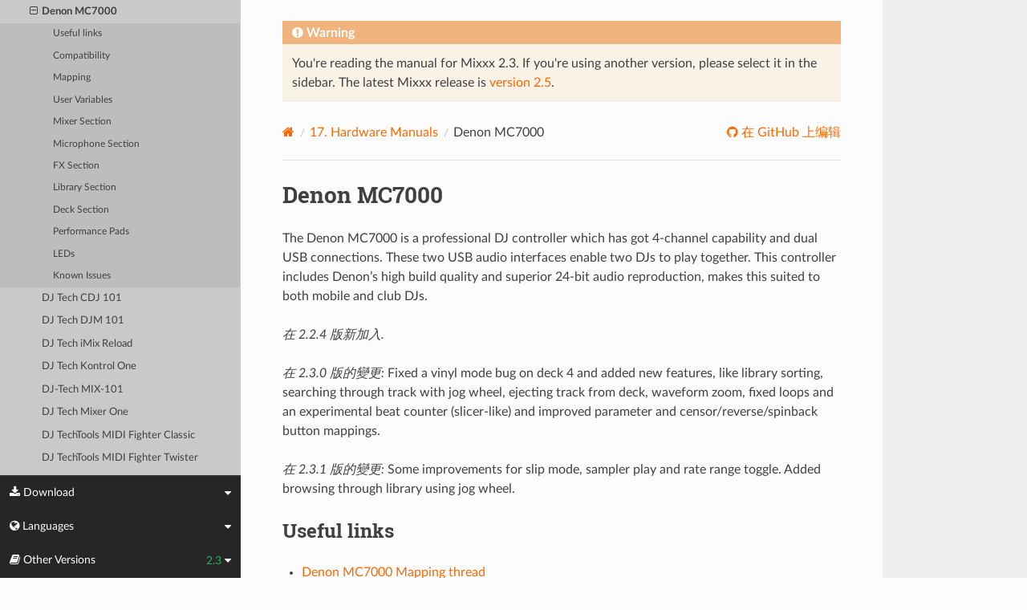

--- FILE ---
content_type: text/html; charset=UTF-8
request_url: https://manual.mixxx.org/2.3/zh_tw/hardware/controllers/denon_mc7000
body_size: 13093
content:


<!DOCTYPE html>
<html class="writer-html5" lang="en">
<head>
  <meta charset="utf-8" /><meta name="generator" content="Docutils 0.19: https://docutils.sourceforge.io/" />

  <meta name="viewport" content="width=device-width, initial-scale=1.0" />
  <title>Denon MC7000 &mdash; Mixxx User Manual</title>
      <link rel="stylesheet" type="text/css" href="../../_static/pygments.css" />
      <link rel="stylesheet" type="text/css" href="../../_static/css/theme.css" />
      <link rel="stylesheet" type="text/css" href="../../_static/graphviz.css" />
      <link rel="stylesheet" type="text/css" href="../../_static/css/mixxx.css" />
      <link rel="stylesheet" type="text/css" href="../../_static/css/widget-sidebar.css" />

  
    <link rel="shortcut icon" href="../../_static/favicon.ico"/>
      <script src="../../_static/jquery.js"></script>
      <script src="../../_static/_sphinx_javascript_frameworks_compat.js"></script>
      <script data-url_root="../../" id="documentation_options" src="../../_static/documentation_options.js"></script>
      <script src="../../_static/doctools.js"></script>
      <script src="../../_static/sphinx_highlight.js"></script>
      <script src="../../_static/translations.js"></script>
      <script src="../../_static/js/widget-sidebar.js"></script>
    <script src="../../_static/js/theme.js"></script>
    <link rel="index" title="索引" href="../../genindex.html" />
    <link rel="search" title="搜尋" href="../../search.html" />
    <link rel="next" title="DJ Tech CDJ 101" href="dj_tech_cdj_101.html" />
    <link rel="prev" title="Denon MC6000MK2" href="denon_mc6000mk2.html" /> 
</head>

<body class="wy-body-for-nav"> 
  <div class="wy-grid-for-nav">
    <nav data-toggle="wy-nav-shift" class="wy-nav-side">
      <div class="wy-side-scroll">
        <div class="wy-side-nav-search" >

          
          
          <a class='icon icon-home' href='/2.3/zh_tw/'>
            Mixxx
              <img src="../../_static/mixxx-icon-logo-symbolic.svg" class="logo" alt="Logo"/>
          </a>
<div role="search">
  <form id="rtd-search-form" class="wy-form" action="../../search.html" method="get">
    <input type="text" name="q" placeholder="搜索文档" aria-label="搜索文档" />
    <input type="hidden" name="check_keywords" value="yes" />
    <input type="hidden" name="area" value="default" />
  </form>
</div>
        </div><div class="wy-menu wy-menu-vertical" data-spy="affix" role="navigation" aria-label="导航菜单">
              <ul class="current">
<li class="toctree-l1"><a class='reference internal' href='/2.3/zh_tw/chapters/introduction'>1. Introduction to Mixxx</a></li>
<li class="toctree-l1"><a class='reference internal' href='/2.3/zh_tw/chapters/getting_started'>2. Getting Started</a></li>
<li class="toctree-l1"><a class='reference internal' href='/2.3/zh_tw/chapters/user_interface'>3. The Mixxx User Interface</a></li>
<li class="toctree-l1"><a class='reference internal' href='/2.3/zh_tw/chapters/library'>4. The Mixxx Library</a></li>
<li class="toctree-l1"><a class='reference internal' href='/2.3/zh_tw/chapters/hardware'>5. DJ Hardware</a></li>
<li class="toctree-l1"><a class='reference internal' href='/2.3/zh_tw/chapters/example_setups'>6. Example Setups</a></li>
<li class="toctree-l1"><a class='reference internal' href='/2.3/zh_tw/chapters/controlling_mixxx'>7. Controlling Mixxx</a></li>
<li class="toctree-l1"><a class='reference internal' href='/2.3/zh_tw/chapters/vinyl_control'>8. 黑膠盤</a></li>
<li class="toctree-l1"><a class='reference internal' href='/2.3/zh_tw/chapters/microphones'>9. Using Microphones</a></li>
<li class="toctree-l1"><a class='reference internal' href='/2.3/zh_tw/chapters/livebroadcasting'>10. Live Broadcasting - Start your own Internet radio</a></li>
<li class="toctree-l1"><a class='reference internal' href='/2.3/zh_tw/chapters/effects'>11. 效果</a></li>
<li class="toctree-l1"><a class='reference internal' href='/2.3/zh_tw/chapters/djing_with_mixxx'>12. DJing With Mixxx</a></li>
<li class="toctree-l1"><a class='reference internal' href='/2.3/zh_tw/chapters/preferences'>13. 首選項</a></li>
<li class="toctree-l1"><a class='reference internal' href='/2.3/zh_tw/chapters/advanced_topics'>14. Advanced Topics</a></li>
<li class="toctree-l1"><a class='reference internal' href='/2.3/zh_tw/chapters/getting_involved'>15. Contributing to the Project</a></li>
<li class="toctree-l1"><a class='reference internal' href='/2.3/zh_tw/chapters/appendix'>16. Appendix</a></li>
<li class="toctree-l1 current"><a class='reference internal' href='/2.3/zh_tw/hardware/manuals'>17. Hardware Manuals</a><ul class="current">
<li class="toctree-l2 current"><a class='reference internal' href='/2.3/zh_tw/hardware/manuals#controllers'>17.1. Controllers</a><ul class="current">
<li class="toctree-l3"><a class='reference internal' href='/2.3/zh_tw/hardware/controllers/akai_lpd8'>Akai LPD8</a></li>
<li class="toctree-l3"><a class='reference internal' href='/2.3/zh_tw/hardware/controllers/akai_mpd24'>Akai MPD24</a></li>
<li class="toctree-l3"><a class='reference internal' href='/2.3/zh_tw/hardware/controllers/allen_heath_xone_k2_k1'>Allen &amp; Heath Xone:K2</a></li>
<li class="toctree-l3"><a class='reference internal' href='/2.3/zh_tw/hardware/controllers/american_audio_radius_2000'>American Audio Radius 2000</a></li>
<li class="toctree-l3"><a class='reference internal' href='/2.3/zh_tw/hardware/controllers/american_audio_vms2'>American Audio VMS2</a></li>
<li class="toctree-l3"><a class='reference internal' href='/2.3/zh_tw/hardware/controllers/american_audio_vms4'>American Audio VMS4/4.1</a></li>
<li class="toctree-l3"><a class='reference internal' href='/2.3/zh_tw/hardware/controllers/behringer_bcd2000'>Behringer BCD2000</a></li>
<li class="toctree-l3"><a class='reference internal' href='/2.3/zh_tw/hardware/controllers/behringer_bcd3000'>Behringer BCD3000</a></li>
<li class="toctree-l3"><a class='reference internal' href='/2.3/zh_tw/hardware/controllers/behringer_bcr2000'>Behringer BCR2000</a></li>
<li class="toctree-l3"><a class='reference internal' href='/2.3/zh_tw/hardware/controllers/behringer_cmd_micro'>Behringer CMD Micro</a></li>
<li class="toctree-l3"><a class='reference internal' href='/2.3/zh_tw/hardware/controllers/behringer_cmd_mm_1'>Behringer CMD MM-1</a></li>
<li class="toctree-l3"><a class='reference internal' href='/2.3/zh_tw/hardware/controllers/behringer_cmd_studio_4a'>Behringer CMD STUDIO 4a</a></li>
<li class="toctree-l3"><a class='reference internal' href='/2.3/zh_tw/hardware/controllers/behringer_ddm4000'>Behringer DDM4000</a></li>
<li class="toctree-l3"><a class='reference internal' href='/2.3/zh_tw/hardware/controllers/denon_dn_hs5500'>Denon DN-HS5500</a></li>
<li class="toctree-l3"><a class='reference internal' href='/2.3/zh_tw/hardware/controllers/denon_dn_sc2000'>Denon DN-SC2000</a></li>
<li class="toctree-l3"><a class='reference internal' href='/2.3/zh_tw/hardware/controllers/denon_mc3000'>Denon MC3000</a></li>
<li class="toctree-l3"><a class='reference internal' href='/2.3/zh_tw/hardware/controllers/denon_mc4000'>Denon MC4000</a></li>
<li class="toctree-l3"><a class='reference internal' href='/2.3/zh_tw/hardware/controllers/denon_mc6000mk2'>Denon MC6000MK2</a></li>
<li class="toctree-l3 current"><a class="current reference internal" href="#">Denon MC7000</a><ul>
<li class="toctree-l4"><a class="reference internal" href="#useful-links">Useful links</a></li>
<li class="toctree-l4"><a class="reference internal" href="#compatibility">Compatibility</a></li>
<li class="toctree-l4"><a class="reference internal" href="#mapping">Mapping</a></li>
<li class="toctree-l4"><a class="reference internal" href="#user-variables">User Variables</a></li>
<li class="toctree-l4"><a class="reference internal" href="#mixer-section">Mixer Section</a></li>
<li class="toctree-l4"><a class="reference internal" href="#microphone-section">Microphone Section</a></li>
<li class="toctree-l4"><a class="reference internal" href="#fx-section">FX Section</a></li>
<li class="toctree-l4"><a class="reference internal" href="#library-section">Library Section</a></li>
<li class="toctree-l4"><a class="reference internal" href="#deck-section">Deck Section</a></li>
<li class="toctree-l4"><a class="reference internal" href="#performance-pads">Performance Pads</a></li>
<li class="toctree-l4"><a class="reference internal" href="#leds">LEDs</a></li>
<li class="toctree-l4"><a class="reference internal" href="#known-issues">Known Issues</a></li>
</ul>
</li>
<li class="toctree-l3"><a class='reference internal' href='/2.3/zh_tw/hardware/controllers/dj_tech_cdj_101'>DJ Tech CDJ 101</a></li>
<li class="toctree-l3"><a class='reference internal' href='/2.3/zh_tw/hardware/controllers/dj_tech_djm_101'>DJ Tech DJM 101</a></li>
<li class="toctree-l3"><a class='reference internal' href='/2.3/zh_tw/hardware/controllers/dj_tech_imix_reload'>DJ Tech iMix Reload</a></li>
<li class="toctree-l3"><a class='reference internal' href='/2.3/zh_tw/hardware/controllers/dj_tech_kontrol_one'>DJ Tech Kontrol One</a></li>
<li class="toctree-l3"><a class='reference internal' href='/2.3/zh_tw/hardware/controllers/dj_tech_mix_101'>DJ-Tech MIX-101</a></li>
<li class="toctree-l3"><a class='reference internal' href='/2.3/zh_tw/hardware/controllers/dj_tech_mixer_one'>DJ Tech Mixer One</a></li>
<li class="toctree-l3"><a class='reference internal' href='/2.3/zh_tw/hardware/controllers/dj_techtools_midi_figher_classic'>DJ TechTools MIDI Fighter Classic</a></li>
<li class="toctree-l3"><a class='reference internal' href='/2.3/zh_tw/hardware/controllers/dj_techtools_midi_figher_twister'>DJ TechTools MIDI Fighter Twister</a></li>
<li class="toctree-l3"><a class='reference internal' href='/2.3/zh_tw/hardware/controllers/eks_otus'>EKS Otus</a></li>
<li class="toctree-l3"><a class='reference internal' href='/2.3/zh_tw/hardware/controllers/electrix_tweaker'>Electrix Tweaker</a></li>
<li class="toctree-l3"><a class='reference internal' href='/2.3/zh_tw/hardware/controllers/evolution_x_session'>Evolution X-Session</a></li>
<li class="toctree-l3"><a class='reference internal' href='/2.3/zh_tw/hardware/controllers/faderfox_dj2'>FaderFox DJ2</a></li>
<li class="toctree-l3"><a class='reference internal' href='/2.3/zh_tw/hardware/controllers/gemini_cdmp_7000'>Gemini CDMP-7000</a></li>
<li class="toctree-l3"><a class='reference internal' href='/2.3/zh_tw/hardware/controllers/gemini_firstmix'>Gemini FirstMix</a></li>
<li class="toctree-l3"><a class='reference internal' href='/2.3/zh_tw/hardware/controllers/hercules_dj_console_4_mx'>Hercules DJ Console 4-Mx</a></li>
<li class="toctree-l3"><a class='reference internal' href='/2.3/zh_tw/hardware/controllers/hercules_dj_console_mac_edition'>Hercules DJ Console (Mac Edition)</a></li>
<li class="toctree-l3"><a class='reference internal' href='/2.3/zh_tw/hardware/controllers/hercules_dj_console_mk1'>Hercules DJ Console MK1</a></li>
<li class="toctree-l3"><a class='reference internal' href='/2.3/zh_tw/hardware/controllers/hercules_dj_console_mk2'>Hercules DJ Console MK2</a></li>
<li class="toctree-l3"><a class='reference internal' href='/2.3/zh_tw/hardware/controllers/hercules_dj_console_mk4'>Hercules DJ Console MK4</a></li>
<li class="toctree-l3"><a class='reference internal' href='/2.3/zh_tw/hardware/controllers/hercules_dj_console_rmx'>Hercules DJ Console RMX</a></li>
<li class="toctree-l3"><a class='reference internal' href='/2.3/zh_tw/hardware/controllers/hercules_dj_console_rmx2'>Hercules DJ Console RMX2</a></li>
<li class="toctree-l3"><a class='reference internal' href='/2.3/zh_tw/hardware/controllers/hercules_djcontrol_air'>Hercules DJControl AIR</a></li>
<li class="toctree-l3"><a class='reference internal' href='/2.3/zh_tw/hardware/controllers/hercules_djcontrol_compact'>Hercules DJControl Compact</a></li>
<li class="toctree-l3"><a class='reference internal' href='/2.3/zh_tw/hardware/controllers/hercules_djcontrol_inpulse_200'>Hercules DJControl Inpulse 200</a></li>
<li class="toctree-l3"><a class='reference internal' href='/2.3/zh_tw/hardware/controllers/hercules_djcontrol_inpulse_300'>Hercules DJControl Inpulse 300</a></li>
<li class="toctree-l3"><a class='reference internal' href='/2.3/zh_tw/hardware/controllers/hercules_djcontrol_instinct'>Hercules DJControl Instinct (S)</a></li>
<li class="toctree-l3"><a class='reference internal' href='/2.3/zh_tw/hardware/controllers/hercules_djcontrol_jogvision'>Hercules DJControl Jogvision</a></li>
<li class="toctree-l3"><a class='reference internal' href='/2.3/zh_tw/hardware/controllers/hercules_djcontrol_mp3'>Hercules DJControl MP3</a></li>
<li class="toctree-l3"><a class='reference internal' href='/2.3/zh_tw/hardware/controllers/hercules_djcontrol_mp3_e2'>Hercules DJControl MP3 e2 / MP3 LE / Glow</a></li>
<li class="toctree-l3"><a class='reference internal' href='/2.3/zh_tw/hardware/controllers/hercules_djcontrol_starlight'>Hercules DJControl Starlight</a></li>
<li class="toctree-l3"><a class='reference internal' href='/2.3/zh_tw/hardware/controllers/hercules_p32_dj'>Hercules P32 DJ</a></li>
<li class="toctree-l3"><a class='reference internal' href='/2.3/zh_tw/hardware/controllers/ion_discover_dj'>ION Discover DJ</a></li>
<li class="toctree-l3"><a class='reference internal' href='/2.3/zh_tw/hardware/controllers/ion_discover_dj_pro'>ION Discover DJ Pro</a></li>
<li class="toctree-l3"><a class='reference internal' href='/2.3/zh_tw/hardware/controllers/keith_mcmillen_quneo'>Keith McMillen QuNeo</a></li>
<li class="toctree-l3"><a class='reference internal' href='/2.3/zh_tw/hardware/controllers/kontrol_dj_kdj500'>Kontrol DJ KDJ500</a></li>
<li class="toctree-l3"><a class='reference internal' href='/2.3/zh_tw/hardware/controllers/korg_kaoss_dj'>Korg Kaoss DJ controller</a></li>
<li class="toctree-l3"><a class='reference internal' href='/2.3/zh_tw/hardware/controllers/korg_nanokontrol'>Korg nanoKONTROL</a></li>
<li class="toctree-l3"><a class='reference internal' href='/2.3/zh_tw/hardware/controllers/korg_nanokontrol2'>Korg nanoKONTROL2</a></li>
<li class="toctree-l3"><a class='reference internal' href='/2.3/zh_tw/hardware/controllers/korg_nanopad2'>Korg nanoPAD2</a></li>
<li class="toctree-l3"><a class='reference internal' href='/2.3/zh_tw/hardware/controllers/m_audio_x_session_pro'>M-Audio X-Session Pro</a></li>
<li class="toctree-l3"><a class='reference internal' href='/2.3/zh_tw/hardware/controllers/m_audio_xponent'>M-Audio Torq Xponent</a></li>
<li class="toctree-l3"><a class='reference internal' href='/2.3/zh_tw/hardware/controllers/miditech_midicontrol'>Miditech Midicontrol</a></li>
<li class="toctree-l3"><a class='reference internal' href='/2.3/zh_tw/hardware/controllers/mixman_dm2'>Mixman DM2</a></li>
<li class="toctree-l3"><a class='reference internal' href='/2.3/zh_tw/hardware/controllers/mixvibes_u_mix_control_2'>MixVibes U-Mix Control (Pro) 2</a></li>
<li class="toctree-l3"><a class='reference internal' href='/2.3/zh_tw/hardware/controllers/native_instruments_traktor_kontrol_f1'>Native Instruments Traktor Kontrol F1</a></li>
<li class="toctree-l3"><a class='reference internal' href='/2.3/zh_tw/hardware/controllers/native_instruments_traktor_kontrol_s2_mk1'>Native Instruments Traktor Kontrol S2 MK1</a></li>
<li class="toctree-l3"><a class='reference internal' href='/2.3/zh_tw/hardware/controllers/native_instruments_traktor_kontrol_s2_mk2'>Native Instruments Traktor Kontrol S2 MK2</a></li>
<li class="toctree-l3"><a class='reference internal' href='/2.3/zh_tw/hardware/controllers/native_instruments_traktor_kontrol_s2_mk3'>Native Instruments Traktor Kontrol S2 MK3</a></li>
<li class="toctree-l3"><a class='reference internal' href='/2.3/zh_tw/hardware/controllers/native_instruments_traktor_kontrol_s3'>Native Instruments Traktor Kontrol S3</a></li>
<li class="toctree-l3"><a class='reference internal' href='/2.3/zh_tw/hardware/controllers/native_instruments_traktor_kontrol_s4_mk2'>Native Instruments Traktor Kontrol S4 MK2</a></li>
<li class="toctree-l3"><a class='reference internal' href='/2.3/zh_tw/hardware/controllers/native_instruments_traktor_kontrol_x1'>Native Instruments Traktor Kontrol X1</a></li>
<li class="toctree-l3"><a class='reference internal' href='/2.3/zh_tw/hardware/controllers/nintendo_wiimote'>Nintendo Wiimote</a></li>
<li class="toctree-l3"><a class='reference internal' href='/2.3/zh_tw/hardware/controllers/novation_dicer'>Novation Dicer</a></li>
<li class="toctree-l3"><a class='reference internal' href='/2.3/zh_tw/hardware/controllers/novation_launchpad_mini'>Novation Launchpad Mini</a></li>
<li class="toctree-l3"><a class='reference internal' href='/2.3/zh_tw/hardware/controllers/novation_launchpad_mk1'>Novation Launchpad MK1</a></li>
<li class="toctree-l3"><a class='reference internal' href='/2.3/zh_tw/hardware/controllers/novation_launchpad_mk2'>Novation Launchpad MK2</a></li>
<li class="toctree-l3"><a class='reference internal' href='/2.3/zh_tw/hardware/controllers/novation_twitch'>Novation Twitch</a></li>
<li class="toctree-l3"><a class='reference internal' href='/2.3/zh_tw/hardware/controllers/numark_dj2go'>Numark DJ2GO</a></li>
<li class="toctree-l3"><a class='reference internal' href='/2.3/zh_tw/hardware/controllers/numark_dj2go2_touch'>Numark DJ2GO2 Touch</a></li>
<li class="toctree-l3"><a class='reference internal' href='/2.3/zh_tw/hardware/controllers/numark_idj_live_ii'>Numark iDJ Live II</a></li>
<li class="toctree-l3"><a class='reference internal' href='/2.3/zh_tw/hardware/controllers/numark_mixtrack'>Numark Mixtrack</a></li>
<li class="toctree-l3"><a class='reference internal' href='/2.3/zh_tw/hardware/controllers/numark_mixtrack_platinum'>Numark Mixtrack Platinum</a></li>
<li class="toctree-l3"><a class='reference internal' href='/2.3/zh_tw/hardware/controllers/numark_mixtrack_pro'>Numark Mixtrack Pro</a></li>
<li class="toctree-l3"><a class='reference internal' href='/2.3/zh_tw/hardware/controllers/numark_mixtrack_pro_3'>Numark Mixtrack (Pro) 3</a></li>
<li class="toctree-l3"><a class='reference internal' href='/2.3/zh_tw/hardware/controllers/numark_mixtrack_pro_fx'>Numark Mixtrack Pro FX</a></li>
<li class="toctree-l3"><a class='reference internal' href='/2.3/zh_tw/hardware/controllers/numark_mixtrack_pro_ii'>Numark Mixtrack Pro II</a></li>
<li class="toctree-l3"><a class='reference internal' href='/2.3/zh_tw/hardware/controllers/numark_n4'>Numark N4</a></li>
<li class="toctree-l3"><a class='reference internal' href='/2.3/zh_tw/hardware/controllers/numark_ns7'>Numark NS7</a></li>
<li class="toctree-l3"><a class='reference internal' href='/2.3/zh_tw/hardware/controllers/numark_omni_control'>Numark Omni Control</a></li>
<li class="toctree-l3"><a class='reference internal' href='/2.3/zh_tw/hardware/controllers/numark_party_mix'>Numark Party Mix</a></li>
<li class="toctree-l3"><a class='reference internal' href='/2.3/zh_tw/hardware/controllers/numark_total_control'>Numark Total Control</a></li>
<li class="toctree-l3"><a class='reference internal' href='/2.3/zh_tw/hardware/controllers/numark_v7'>Numark V7</a></li>
<li class="toctree-l3"><a class='reference internal' href='/2.3/zh_tw/hardware/controllers/pioneer_cdj_2000'>Pioneer CDJ-2000</a></li>
<li class="toctree-l3"><a class='reference internal' href='/2.3/zh_tw/hardware/controllers/pioneer_cdj_350'>Pioneer CDJ-350</a></li>
<li class="toctree-l3"><a class='reference internal' href='/2.3/zh_tw/hardware/controllers/pioneer_cdj_850'>Pioneer CDJ-850</a></li>
<li class="toctree-l3"><a class='reference internal' href='/2.3/zh_tw/hardware/controllers/pioneer_ddj_200'>Pioneer DDJ-200</a></li>
<li class="toctree-l3"><a class='reference internal' href='/2.3/zh_tw/hardware/controllers/pioneer_ddj_400'>Pioneer DDJ-400</a></li>
<li class="toctree-l3"><a class='reference internal' href='/2.3/zh_tw/hardware/controllers/pioneer_ddj_sb'>Pioneer DDJ-SB</a></li>
<li class="toctree-l3"><a class='reference internal' href='/2.3/zh_tw/hardware/controllers/pioneer_ddj_sb2'>Pioneer DDJ-SB2</a></li>
<li class="toctree-l3"><a class='reference internal' href='/2.3/zh_tw/hardware/controllers/pioneer_ddj_sb3'>Pioneer DDJ-SB3</a></li>
<li class="toctree-l3"><a class='reference internal' href='/2.3/zh_tw/hardware/controllers/pioneer_ddj_sx'>Pioneer DDJ-SX</a></li>
<li class="toctree-l3"><a class='reference internal' href='/2.3/zh_tw/hardware/controllers/reloop_beatmix_2'>Reloop Beatmix 2</a></li>
<li class="toctree-l3"><a class='reference internal' href='/2.3/zh_tw/hardware/controllers/reloop_beatmix_4'>Reloop Beatmix 4</a></li>
<li class="toctree-l3"><a class='reference internal' href='/2.3/zh_tw/hardware/controllers/reloop_beatpad'>Reloop Beatpad</a></li>
<li class="toctree-l3"><a class='reference internal' href='/2.3/zh_tw/hardware/controllers/reloop_digital_jockey_2_controller_edition'>Reloop Digital Jockey 2 Controller Edition</a></li>
<li class="toctree-l3"><a class='reference internal' href='/2.3/zh_tw/hardware/controllers/reloop_digital_jockey_2_master_edition'>Reloop Digital Jockey 2 Master Edition</a></li>
<li class="toctree-l3"><a class='reference internal' href='/2.3/zh_tw/hardware/controllers/reloop_jockey_3_master_edition'>Reloop Jockey 3 Master Edition</a></li>
<li class="toctree-l3"><a class='reference internal' href='/2.3/zh_tw/hardware/controllers/reloop_terminal_mix_series'>Reloop Terminal Mix 2/4</a></li>
<li class="toctree-l3"><a class='reference internal' href='/2.3/zh_tw/hardware/controllers/roland_dj_505'>Roland DJ-505</a></li>
<li class="toctree-l3"><a class='reference internal' href='/2.3/zh_tw/hardware/controllers/sony_sixxaxis'>Sony Sixxaxis</a></li>
<li class="toctree-l3"><a class='reference internal' href='/2.3/zh_tw/hardware/controllers/soundless_studio_joymidi'>Soundless Studio joyMIDI</a></li>
<li class="toctree-l3"><a class='reference internal' href='/2.3/zh_tw/hardware/controllers/stanton_djc_4'>Stanton DJC.4</a></li>
<li class="toctree-l3"><a class='reference internal' href='/2.3/zh_tw/hardware/controllers/stanton_scs1d'>Stanton SCS.1d</a></li>
<li class="toctree-l3"><a class='reference internal' href='/2.3/zh_tw/hardware/controllers/stanton_scs1m'>Stanton SCS.1m</a></li>
<li class="toctree-l3"><a class='reference internal' href='/2.3/zh_tw/hardware/controllers/stanton_scs3d'>Stanton SCS.3d “DaScratch”</a></li>
<li class="toctree-l3"><a class='reference internal' href='/2.3/zh_tw/hardware/controllers/stanton_scs3m'>Stanton SCS.3m “DaMix”</a></li>
<li class="toctree-l3"><a class='reference internal' href='/2.3/zh_tw/hardware/controllers/tascam_us_428'>Tascam US-428</a></li>
<li class="toctree-l3"><a class='reference internal' href='/2.3/zh_tw/hardware/controllers/trakprodj'>TrakProDJ</a></li>
<li class="toctree-l3"><a class='reference internal' href='/2.3/zh_tw/hardware/controllers/vestax_sphin'>Vestax Spin</a></li>
<li class="toctree-l3"><a class='reference internal' href='/2.3/zh_tw/hardware/controllers/vestax_typhoon'>Vestax Typhoon</a></li>
<li class="toctree-l3"><a class='reference internal' href='/2.3/zh_tw/hardware/controllers/vestax_vci_100_mixvibes_3dex_edition'>Vestax VCI-1000 (MixVibes 3DEX Edition)</a></li>
<li class="toctree-l3"><a class='reference internal' href='/2.3/zh_tw/hardware/controllers/vestax_vci_100mki'>Vestax VCI-100 MKI</a></li>
<li class="toctree-l3"><a class='reference internal' href='/2.3/zh_tw/hardware/controllers/vestax_vci_100mkii'>Vestax VCI-100 MKII</a></li>
<li class="toctree-l3"><a class='reference internal' href='/2.3/zh_tw/hardware/controllers/vestax_vci_300'>Vestax VCI-300</a></li>
<li class="toctree-l3"><a class='reference internal' href='/2.3/zh_tw/hardware/controllers/vestax_vci_400'>Vestax VCI-400</a></li>
</ul>
</li>
</ul>
</li>
<li class="toctree-l1"><a class='reference internal' href='/2.3/zh_tw/glossary'>18. Glossary of Terms</a></li>
</ul>

        </div>
      </div>
    </nav>

    <section data-toggle="wy-nav-shift" class="wy-nav-content-wrap"><nav class="wy-nav-top" aria-label="移动版导航菜单" >
          <i data-toggle="wy-nav-top" class="fa fa-bars"></i>
          <a href='/2.3/zh_tw/'>Mixxx</a>
      </nav>

      <div class="wy-nav-content">

<div class="rst-content">
  <div class="admonition warning">
    <p class="admonition-title">Warning</p>
    <p>
      
      You're reading the manual for Mixxx 2.3.
      If you're using another version, please select it in the sidebar.
      The latest Mixxx release is <a href='/2.5/zh_tw/hardware/controllers/denon_mc7000'>version 2.5</a>.
      
    </p>
  </div>
</div>


        <div class="rst-content">
          <div role="navigation" aria-label="页面导航">
  <ul class="wy-breadcrumbs">
      <li><a aria-label='Home' class='icon icon-home' href='/2.3/zh_tw/'></a></li>
          <li class="breadcrumb-item"><a href='/2.3/zh_tw/hardware/manuals'><span class="section-number">17. </span>Hardware Manuals</a></li>
      <li class="breadcrumb-item active">Denon MC7000</li>
      <li class="wy-breadcrumbs-aside">
              <a href="https://github.com/mixxxdj/manual/blob/main/source/hardware/controllers/denon_mc7000.rst" class="fa fa-github"> 在 GitHub 上编辑</a>
      </li>
  </ul>
  <hr/>
</div>
          <div role="main" class="document" itemscope="itemscope" itemtype="http://schema.org/Article">
           <div itemprop="articleBody">
             
  <section id="denon-mc7000">
<h1>Denon MC7000<a class="headerlink" href="#denon-mc7000" title="本標頭的永久連結"></a></h1>
<p>The Denon MC7000 is a professional DJ controller which has got 4-channel capability and dual USB connections. These two USB audio interfaces enable two DJs to play together. This controller includes Denon’s high build quality and superior 24-bit audio reproduction, makes this suited to both mobile and club DJs.</p>
<div class="versionadded">
<p><span class="versionmodified added">在 2.2.4 版新加入.</span></p>
</div>
<div class="versionchanged">
<p><span class="versionmodified changed">在 2.3.0 版的變更: </span>Fixed a vinyl mode bug on deck 4 and added new features, like library sorting, searching through track with jog wheel, ejecting track from deck, waveform zoom, fixed loops and an experimental beat counter (slicer-like) and improved parameter and censor/reverse/spinback button mappings.</p>
</div>
<div class="versionchanged">
<p><span class="versionmodified changed">在 2.3.1 版的變更: </span>Some improvements for slip mode, sampler play and rate range toggle. Added browsing through library using jog wheel.</p>
</div>
<section id="useful-links">
<h2>Useful links<a class="headerlink" href="#useful-links" title="本標頭的永久連結"></a></h2>
<ul class="simple">
<li><p><a class="reference external" href="https://mixxx.discourse.group/t/denon-mc7000-mapping/18235">Denon MC7000 Mapping thread</a></p></li>
<li><p><a class="reference external" href="https://www.denondj.com/professional-dj-controller-for-serato-mc7000xus">Manufacturer’s product page</a></p></li>
<li><p><a class="reference external" href="http://cdn.inmusicbrands.com/denondj/MC7000/MC7000-UserGuide-v1.1.pdf">User Guide</a></p></li>
<li><p><a class="reference external" href="http://cdn.inmusicbrands.com/denondj/MC7000/MC7000-Hardware-Settings-Mode-Specification-v1_4.pdf">Hardware Setting Specification</a></p></li>
<li><p><a class="reference external" href="https://youtu.be/KRtgSBXFGqI">Mixxx showcase on YouTube</a></p></li>
</ul>
</section>
<section id="compatibility">
<h2>Compatibility<a class="headerlink" href="#compatibility" title="本標頭的永久連結"></a></h2>
<ul class="simple">
<li><p><strong>Mac</strong> users should be just fine connecting the MC7000 and go.</p></li>
<li><p><strong>Windows</strong> users need to install the latest Windows Driver from <a class="reference external" href="https://www.denondj.com/downloads">Denon Download Site</a>.</p></li>
<li><p><strong>Linux</strong> users need a minimum LTS Kernel version <strong>4.19.105</strong> or <strong>5.4.21</strong>. All Kernels <strong>5.6.x</strong> and following are supporting the device out-of-the-box.</p></li>
</ul>
</section>
<section id="mapping">
<h2>Mapping<a class="headerlink" href="#mapping" title="本標頭的永久連結"></a></h2>
<figure class="pretty-figures align-center" id="id1" style="width: 100%">
<a class="reference internal image-reference" href="../../_images/denon_mc7000.svg"><img alt="Denon MC7000 (schematic view)" src="../../_images/denon_mc7000.svg" width="100%" /></a>
<figcaption>
<p><span class="caption-text">Denon MC7000 (schematic view)</span><a class="headerlink" href="#id1" title="本圖片的永久連結"></a></p>
</figcaption>
</figure>
<p>This controller is made for Serato DJ and most of the mapping is made
for Mixxx accordingly. Anyhow, there are several differences for
functions not matching the Serato mapping. If you have any wishes to
improve the mapping, then please discuss it in the <a class="reference external" href="https://mixxx.discourse.group/t/denon-mc7000-mapping/18235">Denon MC7000
Mapping</a>
thread.</p>
</section>
<section id="user-variables">
<span id="denon-mc7000-uservariables"></span><h2>User Variables<a class="headerlink" href="#user-variables" title="本標頭的永久連結"></a></h2>
<p>User variables can be set to suit individual needs inside the <code class="file docutils literal notranslate"><span class="pre">Denon-MC7000-scripts.js</span></code> mapping file:</p>
<ul class="simple">
<li><p><code class="docutils literal notranslate"><span class="pre">MC7000.experimental</span></code> activate <a class="reference internal" href="#denon-mc7000-experimental"><span class="std std-ref">experimental beat count feature</span></a> (default: <code class="docutils literal notranslate"><span class="pre">false</span></code>)</p></li>
<li><p><code class="docutils literal notranslate"><span class="pre">MC7000.needleSearchPlay</span></code> activate <span class="hwlabel">NEEDLE DROP</span> sensor while a track is playing (default: <code class="docutils literal notranslate"><span class="pre">false</span></code>)</p></li>
<li><p><code class="docutils literal notranslate"><span class="pre">MC7000.prevSamplerStop</span></code> set to single play samplers (default: <code class="docutils literal notranslate"><span class="pre">true</span></code>)</p></li>
<li><p><code class="docutils literal notranslate"><span class="pre">MC7000.rateRanges</span></code> set the available Pitch Fader ranges (default: 4, 6, 8, 10, 16, 24, 50, 90)</p></li>
<li><p><code class="docutils literal notranslate"><span class="pre">MC7000.modeSingleLED</span></code> set single LED on or off (default: 1). Can be toggled with <span class="hwlabel">SHIFT</span> + <span class="hwlabel">Deck</span></p></li>
<li><p><code class="docutils literal notranslate"><span class="pre">MC7000.VinylModeOn</span></code> set the Vinyl Mode on or off at Mixxx start which also triggers the Platter Ring LED function (default: 1)</p></li>
<li><p><code class="docutils literal notranslate"><span class="pre">MC7000.scratchParams</span></code> set Scratch Parameters (default: 33+1/3, 1/10, 1/10/32)</p></li>
<li><p><code class="docutils literal notranslate"><span class="pre">MC7000.jogSensitivity</span></code> set the Jog Sensitivity (default: 1)</p></li>
<li><p><code class="docutils literal notranslate"><span class="pre">MC7000.SamplerQty</span></code> set the sampler quantity (values 16 or 32, default: 16)</p></li>
</ul>
</section>
<section id="mixer-section">
<h2>Mixer Section<a class="headerlink" href="#mixer-section" title="本標頭的永久連結"></a></h2>
<table class="docutils align-default">
<colgroup>
<col style="width: 2.9%" />
<col style="width: 25.7%" />
<col style="width: 71.4%" />
</colgroup>
<thead>
<tr class="row-odd"><th class="head"><p>No.</p></th>
<th class="head"><p>Control</p></th>
<th class="head"><p>Function</p></th>
</tr>
</thead>
<tbody>
<tr class="row-even"><td><p>1</p></td>
<td><p>Input Selector Switch</p></td>
<td><p>Set to the desired audio source for this channel.</p>
<p><span class="hwlabel">LINE/PHONO</span> will disable the corresponding Deck (switches off all LEDs and the controller will not send MIDI signals to control Mixxx). This allows the mixer to use an external source.</p>
<p><span class="hwlabel">USB</span> will turn the corresponding Deck on and allows to control Mixxx via USB connection.</p>
</td>
</tr>
<tr class="row-odd"><td><p>2</p></td>
<td><p><span class="hwlabel">USB1 / USB2</span></p></td>
<td><p>Press to select whether the deck is controlling the computer connected to USB Port 1 or USB Port 2. If only one USB Port is connected the controller activates this automatically.</p></td>
</tr>
<tr class="row-even"><td><p>3</p></td>
<td><p><span class="hwlabel">LEVEL</span></p></td>
<td><p>Turn to adjust the level of the pre-fader, pre-EQ audio signal for the channel.</p></td>
</tr>
<tr class="row-odd"><td><p>4</p></td>
<td><p>Channel Level Meters</p></td>
<td><p>Display the audio signal level of the channel as in Mixxx GUI.</p></td>
</tr>
<tr class="row-even"><td><p>5</p></td>
<td><p>Channel EQ</p></td>
<td><p>Turn to boost or cut the <span class="hwlabel">HI</span>, <span class="hwlabel">MID</span> and <span class="hwlabel">LOW</span> frequencies for the channel.</p></td>
</tr>
<tr class="row-odd"><td><p>6</p></td>
<td><p><span class="hwlabel">FILTER</span></p></td>
<td><p>Turn this knob to adjust the filter applied to the channel. Turn the knob counterclockwise to apply a low-pass filter. Turn the knob clockwise to apply a high-pass Filter.</p></td>
</tr>
<tr class="row-even"><td><p>7</p></td>
<td><p><span class="hwlabel">CUE</span></p></td>
<td><p>Press to send the channel’s pre-fader signal to the headphones’ cue channel.</p></td>
</tr>
<tr class="row-odd"><td><p>8</p></td>
<td><p>Channel fader</p></td>
<td><p>Use to adjust the channel’s volume level.</p></td>
</tr>
<tr class="row-even"><td><p>9</p></td>
<td><p>Crossfader Assign</p></td>
<td><p>Routes the audio playing on the corresponding channel to either side of the crossfader (<span class="hwlabel">A</span> or <span class="hwlabel">B</span>), or bypasses the crossfader and sends the audio directly to the program mix (<span class="hwlabel">THRU</span>).</p></td>
</tr>
<tr class="row-odd"><td><p>10</p></td>
<td><p>Crossfader</p></td>
<td><p>Use this crossfader to mix between the left and right decks.</p></td>
</tr>
<tr class="row-even"><td><p>12</p></td>
<td><p><span class="hwlabel">SAMPLER LEVEL</span></p></td>
<td><p>Turn this knob to adjust the volume level of the software’s sampler. If the volume is set to 0 then the Sampler banks are hidden, otherwise shown.</p></td>
</tr>
<tr class="row-odd"><td><p>13</p></td>
<td><p>Master Level Meters</p></td>
<td><p>These LEDs show the Master Audio signal.</p></td>
</tr>
<tr class="row-even"><td><p>14</p></td>
<td><p><span class="hwlabel">MASTER LEVEL</span></p></td>
<td><p>Turn to adjust the volume level of the master outputs.</p></td>
</tr>
<tr class="row-odd"><td><p>15</p></td>
<td><p><span class="hwlabel">BOOTH LEVEL</span></p></td>
<td><p>Turn to adjust the volume level of the booth outputs.</p></td>
</tr>
<tr class="row-even"><td><p>20</p></td>
<td><p><span class="hwlabel">PHONES LEVEL</span></p></td>
<td><p>Turn to adjust the volume level of the headphones.</p></td>
</tr>
<tr class="row-odd"><td><p>21</p></td>
<td><p><span class="hwlabel">PHONES MIX</span></p></td>
<td><p>Adjusts the software’s audio output to the headphones, mixing between the cue output and the master mix output.</p></td>
</tr>
<tr class="row-even"><td><p>22</p></td>
<td><p><span class="hwlabel">SPLIT</span></p></td>
<td><p>Press to switch Headphone 『split』 mode. When this switch is lit, the headphone audio will be 『split』 such that all channels sent to cue channel are summed to mono and sent to the left headphone channel and the master mix is summed to mono and sent to the right channel. When the switch is unlit, the cue channel and master mix will be 『blended』 together.</p></td>
</tr>
<tr class="row-odd"><td><p>59</p></td>
<td><p><span class="hwlabel">X FADER CONTOUR</span></p></td>
<td><p>Turn to adjust the slope of the crossfader curve, to the left for a smooth fade (mixing) or to the right for a sharp cut (scratching.</p></td>
</tr>
</tbody>
</table>
<div class="admonition note">
<p class="admonition-title">備註</p>
<p>The Input source selection, Master Level Meters, <span class="hwlabel">USB1 / USB2</span>, <span class="hwlabel">MASTER LEVEL</span>, <span class="hwlabel">BOOTH LEVEL</span>, <span class="hwlabel">PHONES LEVEL</span>, <span class="hwlabel">PHONES MIX</span> and <span class="hwlabel">SPLIT</span> are handled by the controller.
The status of Mixxx will not be changed.</p>
</div>
</section>
<section id="microphone-section">
<h2>Microphone Section<a class="headerlink" href="#microphone-section" title="本標頭的永久連結"></a></h2>
<table class="docutils align-default">
<colgroup>
<col style="width: 3.2%" />
<col style="width: 16.1%" />
<col style="width: 80.6%" />
</colgroup>
<thead>
<tr class="row-odd"><th class="head"><p>No.</p></th>
<th class="head"><p>Control</p></th>
<th class="head"><p>Function</p></th>
</tr>
</thead>
<tbody>
<tr class="row-even"><td><p>16</p></td>
<td><p><span class="hwlabel">MIC ON/OFF</span></p></td>
<td><p>Press to activate/deactivate the microphones.</p></td>
</tr>
<tr class="row-odd"><td><p>17</p></td>
<td><p><span class="hwlabel">MIC LEVEL</span></p></td>
<td><p>Turn to adjust the volume levels of the corresponding microphone inputs.</p></td>
</tr>
<tr class="row-even"><td><p>18</p></td>
<td><p><span class="hwlabel">MIC 1 HI</span>/<span class="hwlabel">MIC 1 LOW</span> (left deck)</p></td>
<td><p>Turn to boost or cut the high or low frequencies for Microphone 1.</p></td>
</tr>
<tr class="row-odd"><td><p>18</p></td>
<td><p><span class="hwlabel">MIC 2 TONE</span> (right deck)</p></td>
<td><p>Turn to adjust the tone (high-low) for Microphone 2.</p></td>
</tr>
<tr class="row-even"><td><p>18</p></td>
<td><p><span class="hwlabel">ECHO MIC 1&amp;2</span> (right deck)</p></td>
<td><p>Turn to adjust the amount of the echo effect for both Microphones.</p></td>
</tr>
<tr class="row-odd"><td><p>19</p></td>
<td><p><span class="hwlabel">TALKOVER MIC 1&amp;2</span> (left deck)</p></td>
<td><p>Press to use the 『talkover』 feature, which automatically reduces the volume level of the master mix when you speak into the microphones.</p></td>
</tr>
<tr class="row-even"><td><p>19</p></td>
<td><p><span class="hwlabel">SHIFT</span> + <span class="hwlabel">TALKOVER MIC 1&amp;2</span> (left deck)</p></td>
<td><p>Press to activate/deactivate the 『Post』 feature. When on, the microphones signal will be sent to the Booth Outputs. When off, the microphones signal will not be routed to the Booth Outputs.</p></td>
</tr>
<tr class="row-odd"><td><p>19</p></td>
<td><p><span class="hwlabel">ECHO MIC 1&amp;2</span> (right deck)</p></td>
<td><p>Press this button to activate or deactivate the echo effect on the microphones’ audio signal.</p></td>
</tr>
</tbody>
</table>
<div class="admonition note">
<p class="admonition-title">備註</p>
<p>All functions are handled by the controller in hardware.
The status of Mixxx will not be changed.</p>
</div>
</section>
<section id="fx-section">
<h2>FX Section<a class="headerlink" href="#fx-section" title="本標頭的永久連結"></a></h2>
<table class="docutils align-default">
<colgroup>
<col style="width: 2.9%" />
<col style="width: 25.7%" />
<col style="width: 71.4%" />
</colgroup>
<thead>
<tr class="row-odd"><th class="head"><p>No.</p></th>
<th class="head"><p>Control</p></th>
<th class="head"><p>Function</p></th>
</tr>
</thead>
<tbody>
<tr class="row-even"><td><p>11</p></td>
<td><p><span class="hwlabel">FX ASSIGN</span></p></td>
<td><p>Press assign <span class="hwlabel">FX 1</span> and/or <span class="hwlabel">FX 2</span> to the corresponding channel.</p></td>
</tr>
<tr class="row-odd"><td><p>55</p></td>
<td><p><span class="hwlabel">FX ON</span></p></td>
<td><p>Press to turn the corresponding effect on or off.</p></td>
</tr>
<tr class="row-even"><td><p>55</p></td>
<td><p><span class="hwlabel">SHIFT</span> + <span class="hwlabel">FX ON</span></p></td>
<td><p>Press to select an effect from the list that was enabled in the Mixxx Preferences FX section.</p></td>
</tr>
<tr class="row-odd"><td><p>56</p></td>
<td><p><span class="hwlabel">FX 1</span>, <span class="hwlabel">FX 2</span>, <span class="hwlabel">FX 3</span></p></td>
<td><p>Turn to adjust the level of the corresponding effect. The <span class="hwlabel">FX ON</span> button under the knob must be lit for this knob to function.</p></td>
</tr>
<tr class="row-even"><td><p>57</p></td>
<td><p><span class="hwlabel">FX BEATS</span></p></td>
<td><p>Turn to adjust the Wet/Dry rate of the effects.</p></td>
</tr>
<tr class="row-odd"><td><p>58</p></td>
<td><p><span class="hwlabel">FX TAP</span></p></td>
<td><p>Press to activate effects for the Master output. This can be overlapped with Channel Effects.</p></td>
</tr>
<tr class="row-even"><td><p>58</p></td>
<td><p><span class="hwlabel">SHIFT</span> + <span class="hwlabel">FX TAP</span></p></td>
<td><p>Press to activate effects for headphones cue.</p></td>
</tr>
</tbody>
</table>
</section>
<section id="library-section">
<h2>Library Section<a class="headerlink" href="#library-section" title="本標頭的永久連結"></a></h2>
<table class="docutils align-default">
<colgroup>
<col style="width: 2.9%" />
<col style="width: 25.7%" />
<col style="width: 71.4%" />
</colgroup>
<thead>
<tr class="row-odd"><th class="head"><p>No.</p></th>
<th class="head"><p>Control</p></th>
<th class="head"><p>Function</p></th>
</tr>
</thead>
<tbody>
<tr class="row-even"><td><p>48</p></td>
<td><p><span class="hwlabel">SELECT/LOAD</span></p></td>
<td><p>Turn to navigate through lists. Press the left side button to load a track into the active Deck (1 or 3), press the right side button to load a track into the active Deck (2 or 4).</p>
<p>When you keep the knob pressed down longer than 0,5 sec an actual loaded track will be ejected from the deck upon release of the knob.</p>
</td>
</tr>
<tr class="row-odd"><td><p>48</p></td>
<td><p><span class="hwlabel">SHIFT</span> + <span class="hwlabel">SELECT/LOAD</span></p></td>
<td><p>Turn to browse quickly through the tracks in the library or push the knob to open folders on the left side of the library.</p></td>
</tr>
<tr class="row-even"><td><p>49</p></td>
<td><p><span class="hwlabel">SORT</span></p></td>
<td><p>Press and hold to activate sort functions.</p></td>
</tr>
<tr class="row-odd"><td><p>50</p></td>
<td><p><span class="hwlabel">BACK</span></p></td>
<td><p>Press to switch between right and left side of the library.</p></td>
</tr>
<tr class="row-even"><td><p>50</p></td>
<td><p><span class="hwlabel">SHIFT</span> + <span class="hwlabel">BACK</span></p></td>
<td><p>Press to move through frames inside the GUI.</p></td>
</tr>
<tr class="row-odd"><td><p>50</p></td>
<td><p><span class="hwlabel">SORT</span> + <span class="hwlabel">BACK</span></p></td>
<td><p>Press to sort the tracks by Beats Per Minute.</p></td>
</tr>
<tr class="row-even"><td><p>51</p></td>
<td><p><span class="hwlabel">L.PREP</span></p></td>
<td><p>Press to load the currently selected track to the Preview Deck.</p></td>
</tr>
<tr class="row-odd"><td><p>51</p></td>
<td><p><span class="hwlabel">SHIFT</span> + <span class="hwlabel">L.PREP</span></p></td>
<td><p>Press to start and stop playing the track in Preview Deck.</p></td>
</tr>
<tr class="row-even"><td><p>51</p></td>
<td><p><span class="hwlabel">SORT</span> + <span class="hwlabel">L.PREP</span></p></td>
<td><p>Press to sort the tracks by their Key.</p></td>
</tr>
<tr class="row-odd"><td><p>52</p></td>
<td><p><span class="hwlabel">FILES</span></p></td>
<td><p>Press to maximize the library. Press this button again to exit maximized library.</p>
<p>While the library is maximized you can use the jog wheel to navigate quickly through lists.</p>
</td>
</tr>
<tr class="row-even"><td><p>52</p></td>
<td><p><span class="hwlabel">SORT</span> + <span class="hwlabel">FILES</span></p></td>
<td><p>Press to sort the tracks by Artist.</p></td>
</tr>
<tr class="row-odd"><td><p>53</p></td>
<td><p><span class="hwlabel">PANEL</span></p></td>
<td><p>Press to open and close the FX panel inside the GUI.</p></td>
</tr>
<tr class="row-even"><td><p>53</p></td>
<td><p><span class="hwlabel">SORT</span> + <span class="hwlabel">PANEL</span></p></td>
<td><p>Press to sort the tracks by Title.</p></td>
</tr>
</tbody>
</table>
</section>
<section id="deck-section">
<h2>Deck Section<a class="headerlink" href="#deck-section" title="本標頭的永久連結"></a></h2>
<table class="docutils align-default">
<colgroup>
<col style="width: 2.9%" />
<col style="width: 25.7%" />
<col style="width: 71.4%" />
</colgroup>
<thead>
<tr class="row-odd"><th class="head"><p>No.</p></th>
<th class="head"><p>Control</p></th>
<th class="head"><p>Function</p></th>
</tr>
</thead>
<tbody>
<tr class="row-even"><td><p>23</p></td>
<td><p><span class="hwlabel">DECK</span></p></td>
<td><p>Selects which deck in the software is controlled by that hardware deck. The left deck can control Deck 1 or 3; the right deck can control Deck 1 or 4.</p></td>
</tr>
<tr class="row-odd"><td><p>23</p></td>
<td><p><span class="hwlabel">SHIFT</span> + <span class="hwlabel">DECK</span></p></td>
<td><p>Press to switch Platter Ring LED Mode. Refer to the <a class="reference internal" href="#denon-mc7000-led"><span class="std std-ref">LEDs section</span></a> for details.</p></td>
</tr>
<tr class="row-even"><td><p>24</p></td>
<td><p><span class="hwlabel">SHIFT</span></p></td>
<td><p>Press and hold this button to access secondary functions of other controls.</p></td>
</tr>
<tr class="row-odd"><td><p>25</p></td>
<td><p><span class="hwlabel">SYNC</span></p></td>
<td><p>Press to automatically match the corresponding deck’s <a class='reference internal' href='/2.3/zh_tw/glossary#term-tempo'><span class="xref std std-term">tempo</span></a> with the tempo and phase of the opposite deck. Press again to deactivate Sync. Hold this button down for one sec to permanently match the tempo.</p></td>
</tr>
<tr class="row-even"><td><p>26</p></td>
<td><p><span class="hwlabel">CUE</span></p></td>
<td><p>If a cue point is not set then press this button to set it at the current track position.</p>
<p>During playback, press this button to return the track to the cue point.</p>
<p>If the deck is paused, press and hold this button to play the track from the cue point. Release the button to return the track to the cue point and pause it. To continue playback without returning to the cue point, press and hold this button and then press the <span class="hwlabel">PLAY</span> button, afterwards release cue button.</p>
</td>
</tr>
<tr class="row-odd"><td><p>26</p></td>
<td><p><span class="hwlabel">SHIFT</span> + <span class="hwlabel">CUE</span></p></td>
<td><p>Press to return to the start of the track.</p></td>
</tr>
<tr class="row-even"><td><p>27</p></td>
<td><p><span class="hwlabel">PLAY / PAUSE</span></p></td>
<td><p>Press to pause or resume playback. Start/Stop time can be adjusted with stop time knob.</p></td>
</tr>
<tr class="row-odd"><td><p>27</p></td>
<td><p><span class="hwlabel">SHIFT</span> + <span class="hwlabel">PLAY / PAUSE</span></p></td>
<td><p>Press to stutter play the track from the last set cue point.</p></td>
</tr>
<tr class="row-even"><td><p>28</p></td>
<td><p>Jog Wheel</p></td>
<td><p>Controls the audio playhead when the wheel is touched and moved.</p>
<p>When the <span class="hwlabel">VINYL</span> button is lit, move the platter to 『scratch』 the track as you would with a vinyl record.</p>
<p>When the <span class="hwlabel">VINYL</span> button is unlit (or if you are touching only the side of the platter), move the platter to temporarily adjust the track’s speed.</p>
<p>If the library is maximized (use <span class="hwlabel">FILES</span> button) turning the jog wheel will scroll the current table view (currently playing track is not affected). Be careful though: after exiting the maximized library view the jog wheel will immediately return to jog or scratch mode.</p>
</td>
</tr>
<tr class="row-odd"><td><p>28</p></td>
<td><p><span class="hwlabel">SHIFT</span> + Jog Wheel</p></td>
<td><p>Navigates quickly through the track. This only applies if touching the side of the platter or with <span class="hwlabel">VINYL</span> deactivated.</p></td>
</tr>
<tr class="row-even"><td><p>29</p></td>
<td><p><span class="hwlabel">STOP TIME</span></p></td>
<td><p>Controls the rate at which the track slows to a complete stop (『brake time』) during backspin. This also affects how quickly the track starts after a backspin (『Soft Start』).</p></td>
</tr>
<tr class="row-odd"><td><p>30</p></td>
<td><p><span class="hwlabel">VINYL</span></p></td>
<td><p>Press to activate/deactivate a 『vinyl mode』 for the platter. When activated, you can use the platter to 『scratch』 the track as you would with a vinyl record.</p></td>
</tr>
<tr class="row-even"><td><p>31</p></td>
<td><p>Pitch Fader</p></td>
<td><p>Move to adjust the speed (pitch) of the track.</p></td>
</tr>
<tr class="row-odd"><td><p>32</p></td>
<td><p><span class="hwlabel">PITCH BEND –/+</span></p></td>
<td><p>Press to momentarily reduce or increase the speed of the track.</p></td>
</tr>
<tr class="row-even"><td><p>32</p></td>
<td><p><span class="hwlabel">SHIFT</span> + <span class="hwlabel">PITCH BEND –/+</span></p></td>
<td><p>Press to set the Pitch Fader range. You may adjust the steps in <a class="reference internal" href="#denon-mc7000-uservariables"><span class="std std-ref">JavaScript file</span></a></p></td>
</tr>
<tr class="row-odd"><td><p>33</p></td>
<td><p><span class="hwlabel">KEY LOCK</span></p></td>
<td><p>Press to activate/deactivate Key Lock. When Key Lock is activated, the track’s key will remain the same even if you adjust its speed.</p></td>
</tr>
<tr class="row-even"><td><p>33</p></td>
<td><p><span class="hwlabel">SHIFT</span> + <span class="hwlabel">KEY LOCK</span></p></td>
<td><p>Press to automatically match the corresponding deck’s key with the key of the opposite deck.</p></td>
</tr>
<tr class="row-odd"><td><p>34</p></td>
<td><p><span class="hwlabel">KEY SELECT/RESET</span></p></td>
<td><p>Turn to raise or lower the key of the track. Press to reset the track’s key to its original key.</p></td>
</tr>
<tr class="row-even"><td><p>34</p></td>
<td><p><span class="hwlabel">SHIFT</span> + <span class="hwlabel">KEY SELECT/RESET</span></p></td>
<td><p>Turn to zoom in and out the waveform or push the knob to reset the Waveform zoom to the level set in preferences.</p></td>
</tr>
<tr class="row-odd"><td><p>35</p></td>
<td><p>Performance Pads</p></td>
<td><p>refer to the <a class="reference internal" href="#denon-mc7000-pad"><span class="std std-ref">Performance Pads section</span></a> for details.</p></td>
</tr>
<tr class="row-even"><td><p>40</p></td>
<td><p><span class="hwlabel">AUTO LOOP</span></p></td>
<td><p>Press to create an auto-loop with the length set with loop length. You may change the length of beats by using the <span class="hwlabel">X1/2</span> or <span class="hwlabel">X2</span> buttons.</p></td>
</tr>
<tr class="row-odd"><td><p>40</p></td>
<td><p><span class="hwlabel">SHIFT</span> + <span class="hwlabel">AUTO LOOP</span></p></td>
<td><p>Press to toggle the current loop on or off. If the loop is ahead of the current play position, the track will keep playing normally until it reaches the loop.</p></td>
</tr>
<tr class="row-even"><td><p>41</p></td>
<td><p><span class="hwlabel">X1/2</span></p></td>
<td><p>Press to halve the length of the current loop.</p></td>
</tr>
<tr class="row-odd"><td><p>41</p></td>
<td><p><span class="hwlabel">SHIFT</span> + <span class="hwlabel">X1/2</span></p></td>
<td><p>Press to create a loop in point at the current Location.</p></td>
</tr>
<tr class="row-even"><td><p>42</p></td>
<td><p><span class="hwlabel">X2</span></p></td>
<td><p>Press to double the length of the current loop.</p></td>
</tr>
<tr class="row-odd"><td><p>42</p></td>
<td><p><span class="hwlabel">SHIFT</span> + <span class="hwlabel">X2</span></p></td>
<td><p>Press to create a loop out point at the current Location.</p></td>
</tr>
<tr class="row-even"><td><p>43</p></td>
<td><p><span class="hwlabel">&lt;/&gt; PARAM 1 2</span></p></td>
<td><p>Press to add/remove rating stars to the loaded track.</p></td>
</tr>
<tr class="row-odd"><td><p>43</p></td>
<td><p><span class="hwlabel">SHIFT</span> + <span class="hwlabel">&lt;/&gt; PARAM 1 2</span></p></td>
<td><p>Press to change the track color in the library.</p></td>
</tr>
<tr class="row-even"><td><p>44</p></td>
<td><p><span class="hwlabel">SLIP</span></p></td>
<td><p>Press to enable or disable Slip Mode. In Slip Mode, you can jump to cue points, trigger loops or use the platters, while the track’s timeline continues. In other words, when you deactivate Slip Mode, the track will resume normal playback from where it would have been if you had never done anything (i.e., as if the track had been playing forward the whole time).</p>
<p>After scratch, hot cue play, reverse play and backspin the slip mode releases itself so the timeline of the track jumps back to original position after the action is done. Slip mode reactivates itself after 50ms so you can continue with more actions in slip mode almost immediately after.</p>
</td>
</tr>
<tr class="row-odd"><td><p>45</p></td>
<td><p><span class="hwlabel">CENSOR</span></p></td>
<td><p>Press and hold this button to play the track in <span class="hwlabel">REVERSE</span>. When releasing the button, the track immediately starts playing from it’s momentary position.</p>
<p>If <span class="hwlabel">SLIP</span> was active then after releasing the <span class="hwlabel">CENSOR</span> button the track continues as it had been playing forward the whole time (<span class="hwlabel">CENSOR</span>). Slip mode stays enabled so you can continue with more actions in slip mode.</p>
</td>
</tr>
<tr class="row-even"><td><p>45</p></td>
<td><p><span class="hwlabel">SHIFT</span> + <span class="hwlabel">CENSOR</span></p></td>
<td><p>Press to activate a backspin with the length set by the <span class="hwlabel">STOP TIME</span> knob.</p>
<p>If <span class="hwlabel">SLIP</span> was active then after releasing the <span class="hwlabel">CENSOR</span> button the track continues as it had been playing forward the whole time. Slip mode stays enabled so you can continue with more actions in slip mode.</p>
</td>
</tr>
<tr class="row-odd"><td><p>46</p></td>
<td><p><span class="hwlabel">BEAT GRID ADJUST</span></p></td>
<td><p>Press to adjust the Beat Grid to the current play position.</p></td>
</tr>
<tr class="row-even"><td><p>46</p></td>
<td><p><span class="hwlabel">SHIFT</span> + <span class="hwlabel">BEAT GRID ADJUST</span></p></td>
<td><p>Press to activate Quantize mode.</p></td>
</tr>
<tr class="row-odd"><td><p>47</p></td>
<td><p><span class="hwlabel">BEAT GRID SLIDE</span></p></td>
<td><p>Press to adjust the Beat Grid to another playing track.</p></td>
</tr>
<tr class="row-even"><td><p>54</p></td>
<td><p><span class="hwlabel">NEEDLE DROP</span></p></td>
<td><p>Place your finger on a point along this sensor to jump to that point in the track (strip represents entire track).</p></td>
</tr>
<tr class="row-odd"><td><p>54</p></td>
<td><p><span class="hwlabel">SHIFT</span> + <span class="hwlabel">NEEDLE DROP</span></p></td>
<td><p>Press to jump to a position while a track is currently playing.</p></td>
</tr>
</tbody>
</table>
<div class="admonition hint">
<p class="admonition-title">提示</p>
<p>The jog sensitivity and scratch parameters (28), the default vinyl mode (30), the pitch fader ranges (32) as well as the needle drop activity (54) can be set by modifying the variables inside the <a class="reference internal" href="#denon-mc7000-uservariables"><span class="std std-ref">JavaScript file</span></a> accordingly.</p>
</div>
<div class="admonition note">
<p class="admonition-title">備註</p>
<p>Use <span class="hwlabel">SHIFT</span> + <span class="hwlabel">CENSOR</span> for a backspin while <span class="hwlabel">SLIP</span> is active. Backspin using the platter is only possible while <span class="hwlabel">SLIP</span> is disabled.</p>
</div>
</section>
<section id="performance-pads">
<span id="denon-mc7000-pad"></span><h2>Performance Pads<a class="headerlink" href="#performance-pads" title="本標頭的永久連結"></a></h2>
<section id="mode-selection">
<h3>Mode Selection<a class="headerlink" href="#mode-selection" title="本標頭的永久連結"></a></h3>
<table class="docutils align-default">
<colgroup>
<col style="width: 2.9%" />
<col style="width: 25.7%" />
<col style="width: 71.4%" />
</colgroup>
<thead>
<tr class="row-odd"><th class="head"><p>No.</p></th>
<th class="head"><p>Control</p></th>
<th class="head"><p>Function</p></th>
</tr>
</thead>
<tbody>
<tr class="row-even"><td><p>35</p></td>
<td><p>Performance Pads</p></td>
<td><p>Press to perform action with one of those buttons.</p></td>
</tr>
<tr class="row-odd"><td><p>36</p></td>
<td><p><span class="hwlabel">CUE</span></p></td>
<td><p>Press to switch to <strong>『Hot Cue』</strong> mode.</p></td>
</tr>
<tr class="row-even"><td><p>37</p></td>
<td><p><span class="hwlabel">ROLL</span></p></td>
<td><p>Press to switch to <strong>『Roll』</strong> mode.</p></td>
</tr>
<tr class="row-odd"><td><p>37</p></td>
<td><p><span class="hwlabel">SAVED LOOP</span></p></td>
<td><p>Press <span class="hwlabel">ROLL</span> one more time to get into <strong>『Fixed Loop』</strong> mode.</p></td>
</tr>
<tr class="row-even"><td><p>38</p></td>
<td><p><span class="hwlabel">SLICER</span></p></td>
<td><p>Press to switch to <strong>『Beatjump』</strong> mode.</p></td>
</tr>
<tr class="row-odd"><td><p>39</p></td>
<td><p><span class="hwlabel">SAMPLER</span></p></td>
<td><p>Press to switch to <strong>『Sampler』</strong> mode.</p></td>
</tr>
<tr class="row-even"><td><p>39</p></td>
<td><p><span class="hwlabel">VELSAMPLER</span></p></td>
<td><p>Press to switch to <strong>『VelocitySampler』</strong> mode.</p></td>
</tr>
<tr class="row-odd"><td><p>39</p></td>
<td><p><span class="hwlabel">PITCHPLAY</span></p></td>
<td><p>Press with shift to switch to <strong>『Pitch Play』</strong> mode.</p></td>
</tr>
</tbody>
</table>
</section>
<section id="hot-cue-mode-blue-led">
<h3>Hot Cue Mode (blue LED)<a class="headerlink" href="#hot-cue-mode-blue-led" title="本標頭的永久連結"></a></h3>
<p>8 Hot Cue positions can be defined in this mode.</p>
<div class="line-block">
<div class="line">Press one of the pad buttons to set or play a Hot Cue.</div>
<div class="line">Use <span class="hwlabel">SHIFT</span> + pad button to delete an existing Hot Cue.</div>
<div class="line">If <span class="hwlabel">SLIP</span> is active then press and hold a pad button to play from the Hot Cue position. After releasing the Hot Cue button the track continues as it had been playing forward the whole time. Slip mode stays enabled so you can continue with more actions in slip mode.</div>
</div>
<figure class="pretty-figures align-default">
<img alt="Denon MC7000 CUE Mode" src="../../_images/denon_mc7000_cue_mode.svg" /></figure>
</section>
<section id="roll-mode-turquoise-led">
<h3>Roll Mode (turquoise LED)<a class="headerlink" href="#roll-mode-turquoise-led" title="本標頭的永久連結"></a></h3>
<div class="line-block">
<div class="line">This mode lets you repeat a number of beats while keep pushing a pad button down.</div>
<div class="line">The <span class="hwlabel">SLIP</span> function remains active so that the track continues at the position where it had been playing forward the whole time.</div>
</div>
<figure class="pretty-figures align-default">
<img alt="Denon MC7000 ROLL Mode" src="../../_images/denon_mc7000_roll_mode.svg" /></figure>
</section>
<section id="fixed-loop-mode-yellow-led">
<h3>Fixed Loop Mode (yellow LED)<a class="headerlink" href="#fixed-loop-mode-yellow-led" title="本標頭的永久連結"></a></h3>
<div class="line-block">
<div class="line">This mode lets you set a dedicated loop from current position.</div>
<div class="line">Another push on the pad button will turn the loop off.</div>
</div>
<figure class="pretty-figures align-default">
<img alt="Denon MC7000 FIXED LOOP Mode" src="../../_images/denon_mc7000_fixed_loop_mode.svg" /></figure>
</section>
<section id="beatjump-mode-red-led">
<span id="denon-mc7000-experimental"></span><h3>Beatjump Mode (red LED)<a class="headerlink" href="#beatjump-mode-red-led" title="本標頭的永久連結"></a></h3>
<p>This mode lets you jump a number of beats while pushing a pad button once.</p>
<figure class="pretty-figures align-default">
<img alt="Denon MC7000 BEATJUMP Mode" src="../../_images/denon_mc7000_beatjump_mode.svg" /></figure>
<div class="line-block">
<div class="line">Press and hold 「<span class="hwlabel">SHIFT</span>」 and then push a pad button to jump even more beats.</div>
<div class="line">16, 32, 64 and 128 forward on the upper row and backwards on the lower row.</div>
</div>
<div class="admonition hint">
<p class="admonition-title">提示</p>
<p>If experimental features were set to <cite>true</cite> in the <a class="reference internal" href="#denon-mc7000-uservariables"><span class="std std-ref">JavaScript file</span></a> then the pad LEDs counting the beat <strong>after</strong> the main CUE point.</p>
</div>
</section>
<section id="sampler-mode-pink-led">
<h3>Sampler Mode (pink LED)<a class="headerlink" href="#sampler-mode-pink-led" title="本標頭的永久連結"></a></h3>
<p>As default 16 samplers can be used.
8 samplers can be triggered from Deck 1 and Deck 3 and 8 samplers can be triggered from Deck 2 and Deck 4. Deck 1 will play sampler 1 to 8, Deck 2 will play sampler 9 to 16, Deck 3 will play sampler 1 to 8 and Deck 4 will play sampler 9 to 16.</p>
<div class="line-block">
<div class="line">Add samplers to the sampler bank pushing a pad button.</div>
<div class="line">If a sampler is loaded, then another push on the pad button will play the sampler from its Cue point.</div>
<div class="line">Push the pad button again while playing will replay the sampler from Cue point.</div>
<div class="line">When a sampler is started while another one is still playing, then the initial sampler stops and only the newly triggered sampler plays (single play).</div>
</div>
<p>Use <span class="hwlabel">SHIFT</span> + pad button to stop a sampler while playing or eject a sampler when stopped.</p>
<figure class="pretty-figures align-default">
<img alt="Denon MC7000 SAMPLER Mode" src="../../_images/denon_mc7000_sampler_mode.svg" /></figure>
<div class="admonition hint">
<p class="admonition-title">提示</p>
<p>To use default Mixxx behaviour and allow playing multiple samplers at the same time you can set the user variable <code class="docutils literal notranslate"><span class="pre">MC7000.prevSamplerStop</span></code> inside the <a class="reference internal" href="#denon-mc7000-uservariables"><span class="std std-ref">JavaScript file</span></a> to <code class="docutils literal notranslate"><span class="pre">false</span></code>.</p>
</div>
</section>
<section id="velocity-sampler-mode-purple-led">
<h3>Velocity Sampler Mode (purple LED)<a class="headerlink" href="#velocity-sampler-mode-purple-led" title="本標頭的永久連結"></a></h3>
<p>Velocity Sampler Mode is a mode where the velocity of the push on the pad determines the volume of the sampler played.
A gentle push results in low volume and a powerful push restults in high volume.
Apart from that the behavior is equal to Sampler Mode.</p>
<p>As default 16 samplers can be used.
8 samplers can be triggered from Deck 1 and Deck 3 and 8 samplers can be triggered from Deck 2 and Deck 4. Deck 1 will play sampler 1 to 8, Deck 2 will play sampler 9 to 16, Deck 3 will play sampler 1 to 8 and Deck 4 will play sampler 9 to 16.</p>
<div class="line-block">
<div class="line">Add samplers to the sampler bank pushing a pad button.</div>
<div class="line">If a sampler is loaded, then another push on the pad button will play the sampler from its Cue point.</div>
<div class="line">Push the pad button again while playing will replay the sampler from Cue point.</div>
<div class="line">When a sampler is started while another one is still playing, then the initial sampler stops and only the newly triggered sampler plays (single play).</div>
</div>
<p>Use <span class="hwlabel">SHIFT</span> + pad button to stop a sampler while playing or eject a sampler when stopped.</p>
<figure class="pretty-figures align-default">
<img alt="Denon MC7000 VELOCITY SAMPLER Mode" src="../../_images/denon_mc7000_velocity_sampler_mode.svg" /></figure>
<div class="admonition hint">
<p class="admonition-title">提示</p>
<p>To use default Mixxx behaviour and allow playing multiple samplers at the same time you can set the user variable <code class="docutils literal notranslate"><span class="pre">MC7000.prevSamplerStop</span></code> inside the <a class="reference internal" href="#denon-mc7000-uservariables"><span class="std std-ref">JavaScript file</span></a> to <code class="docutils literal notranslate"><span class="pre">false</span></code>.</p>
</div>
</section>
<section id="pitch-play-mode-green-led">
<h3>Pitch Play Mode (green LED)<a class="headerlink" href="#pitch-play-mode-green-led" title="本標頭的永久連結"></a></h3>
<p>Pitch Play Mode is a mode where the pad position determines the pitch of the deck played.
After activating the Pitch, the pads light up in hotcue colors, waiting for a selection of existing hotcue for Pitch Play or creating a new hotcue at the current position.
When a hotcue has been selected or created, this hotcue is used for Pitch Play.</p>
<p>During Pitch Play the range of pitch can be changed up or down using the param buttons.</p>
<div class="line-block">
<div class="line">start Pitch Play pushing a pad button after hotcue selection.</div>
<div class="line">If the deck is playing, then another push on the pad button will start to play the deck with the assigned pitch from its Cue point.</div>
<div class="line">To reset pitch press shift and pad button.</div>
</div>
<figure class="pretty-figures align-default">
<img alt="Denon MC7000 PITCH PLAY Mode" src="../../_images/denon_mc7000_pitch_play_mode.svg" /></figure>
</section>
</section>
<section id="leds">
<span id="denon-mc7000-led"></span><h2>LEDs<a class="headerlink" href="#leds" title="本標頭的永久連結"></a></h2>
<p>The Channel Volume Meters matches to the ones shown in Mixxx GUI. Only when clipping the red LED illuminates.</p>
<p>The Master Volume Meter is not correlated to Mixxx GUI as the controller handles that in Hardware.</p>
<p>Button LEDs are fully mapped for the first function. As you press and hold <span class="hwlabel">SHIFT</span> then the secondary functions have only got some flashing LEDs mapped, e.g. TAP and KEY SYNC, when activated.</p>
<p>Press <span class="hwlabel">SHIFT</span> + <span class="hwlabel">Deck</span> to switch Platter Ring LED Mode.</p>
<blockquote>
<div><ul class="simple">
<li><p>Mode 0 - Single 『off』 LED chase (all other LEDs are 『on』)</p></li>
<li><p>Mode 1 - Single 『on』 LED chase (all other LEDs are 『off』)</p></li>
</ul>
</div></blockquote>
<div class="admonition hint">
<p class="admonition-title">提示</p>
<p>The default mode can be set to <code class="docutils literal notranslate"><span class="pre">0</span></code> or <code class="docutils literal notranslate"><span class="pre">1</span></code> inside the <a class="reference internal" href="#denon-mc7000-uservariables"><span class="std std-ref">JavaScript file</span></a>.</p>
</div>
<p>Platter Ring LEDs are correlated with the <span class="hwlabel">VINYL</span> button.</p>
<blockquote>
<div><ul class="simple">
<li><p>If vinyl mode is enabled, the LED imitates a turntable platter spinning at 33.3 rpm.</p></li>
<li><p>If vinyl mode is disabled, the current track position is indicated by the Platter LEDs starting at the top.</p></li>
</ul>
</div></blockquote>
<div class="admonition note">
<p class="admonition-title">備註</p>
<p>The Platter Ring LEDs are not moving while the track position is 『negative』. That means if the position is before the track starts then the position LED keeps staying at most up position.</p>
</div>
</section>
<section id="known-issues">
<h2>Known Issues<a class="headerlink" href="#known-issues" title="本標頭的永久連結"></a></h2>
<ul class="simple">
<li><p>Some Performance Pad modes are not available (Cue Loop, Flip, Slicer Loop).</p></li>
<li><p>The Effect Units don’t use Mixxx』 Standard Effects Mapping</p></li>
</ul>
</section>
</section>


           </div>
          </div>
          <footer><div class="rst-footer-buttons" role="navigation" aria-label="页脚">
        <a accesskey='p' class='btn btn-neutral float-left' href='/2.3/zh_tw/hardware/controllers/denon_mc6000mk2' rel='prev' title='Denon MC6000MK2'><span class="fa fa-arrow-circle-left" aria-hidden="true"></span> 上一页</a>
        <a accesskey='n' class='btn btn-neutral float-right' href='/2.3/zh_tw/hardware/controllers/dj_tech_cdj_101' rel='next' title='DJ Tech CDJ 101'>下一页 <span class="fa fa-arrow-circle-right" aria-hidden="true"></span></a>
    </div>

  <hr/>

  <div role="contentinfo">
    <p>&#169; 版權所有 2011-2024, The Mixxx Development Team。
      <span class="lastupdated">最後更新於 1月 20, 2026。
      </span></p>
  </div>

  利用 <a href="https://www.sphinx-doc.org/">Sphinx</a> 构建，使用的 
    <a href="https://github.com/readthedocs/sphinx_rtd_theme">主题</a>
    由 <a href="https://readthedocs.org">Read the Docs</a> 开发.
  
This site is powered by <a href="https://www.netlify.com/">Netlify</a>.


</footer>
        </div>

      </div>
    </section>
  </div>
  
<div class="rst-widget-sidebar shift-up" aria-label="sidebar">
<span class="rst-widget-header">
  <span class="fa fa-download rst-widget-header-left"> Download</span>
  <span class="fa fa-caret-down"></span>
</span>
<div class="rst-widget-body">
  <dl>
    <dt>Offline versions of this manual</dt>
    <dd>
      <a href="https://downloads.mixxx.org/manual/2.3/mixxx-manual-2.3-en.pdf">
        <span class="fa fa-file-pdf-o"></span> PDF
      </a>
    </dd>
  </dl>
</div><span class="rst-widget-header">
  <span class="fa fa-globe rst-widget-header-left"> Languages</span>
  
  <span class="fa fa-caret-down"></span>
</span>
<div class="rst-widget-body">
  <dl>
    <dt>Read this page in another language</dt>
      <dd>
        <a href='/2.3/id/hardware/controllers/denon_mc7000'>
         Bahasa Indonesia
        </a>
      </dd>
      <dd>
        <a href='/2.3/ca/hardware/controllers/denon_mc7000'>
         Català
        </a>
      </dd>
      <dd>
        <a href='/2.3/de/hardware/controllers/denon_mc7000'>
         Deutsch
        </a>
      </dd>
      <dd>
        <a href='/2.3/en/hardware/controllers/denon_mc7000'>
         English
        </a>
      </dd>
      <dd>
        <a href='/2.3/en_gb/hardware/controllers/denon_mc7000'>
         English (UK)
        </a>
      </dd>
      <dd>
        <a href='/2.3/es/hardware/controllers/denon_mc7000'>
         Español
        </a>
      </dd>
      <dd>
        <a href='/2.3/fr/hardware/controllers/denon_mc7000'>
         Français
        </a>
      </dd>
      <dd>
        <a href='/2.3/gl/hardware/controllers/denon_mc7000'>
         Galego
        </a>
      </dd>
      <dd>
        <a href='/2.3/it/hardware/controllers/denon_mc7000'>
         Italiano
        </a>
      </dd>
      <dd>
        <a href='/2.3/nl/hardware/controllers/denon_mc7000'>
         Nederlands
        </a>
      </dd>
      <dd>
        <a href='/2.3/pl/hardware/controllers/denon_mc7000'>
         Polszczyzna
        </a>
      </dd>
      <dd>
        <a href='/2.3/pt/hardware/controllers/denon_mc7000'>
         Português
        </a>
      </dd>
      <dd>
        <a href='/2.3/pt_br/hardware/controllers/denon_mc7000'>
         Português (Brasil)
        </a>
      </dd>
      <dd>
        <a href='/2.3/ro/hardware/controllers/denon_mc7000'>
         Română
        </a>
      </dd>
      <dd>
        <a href='/2.3/sq/hardware/controllers/denon_mc7000'>
         Shqip
        </a>
      </dd>
      <dd>
        <a href='/2.3/sl/hardware/controllers/denon_mc7000'>
         Slovenščina
        </a>
      </dd>
      <dd>
        <a href='/2.3/fi/hardware/controllers/denon_mc7000'>
         Suomi
        </a>
      </dd>
      <dd>
        <a href='/2.3/tr/hardware/controllers/denon_mc7000'>
         Türkçe
        </a>
      </dd>
      <dd>
        <a href='/2.3/cs/hardware/controllers/denon_mc7000'>
         Čeština
        </a>
      </dd>
      <dd>
        <a href='/2.3/ru/hardware/controllers/denon_mc7000'>
         Русский
        </a>
      </dd>
      <dd>
        <a href='/2.3/sr/hardware/controllers/denon_mc7000'>
         Српски Језик
        </a>
      </dd>
      <dd>
        <a href='/2.3/zh_cn/hardware/controllers/denon_mc7000'>
         中文 (中国)
        </a>
      </dd>
      <dd>
        <a href='/2.3/zh_tw/hardware/controllers/denon_mc7000'>
         中文 (臺灣)
        </a>
      </dd>
      <dd>
        <a href='/2.3/ja/hardware/controllers/denon_mc7000'>
         日本語
        </a>
      </dd>
  </dl>
</div>

<span class="rst-widget-header">
    <span class="fa fa-book rst-widget-header-left"> Other Versions</span>
    2.3
    <span class="fa fa-caret-down"></span>
</span>
<div class="rst-widget-body">
    <dl>
        <dt>Development Versions</dt>
        <dd>
          <a href='/2.7/zh_tw/hardware/controllers/denon_mc7000'>2.7</a>
        </dd>
        <dd>
          <a href='/2.6/zh_tw/hardware/controllers/denon_mc7000'>2.6</a>
        </dd>
    </dl>
    <dl>
        <dt>Releases</dt>
        <dd>
          <a href='/2.5/zh_tw/hardware/controllers/denon_mc7000'>2.5</a>
        </dd>
        <dd>
          <a href='/2.4/zh_tw/hardware/controllers/denon_mc7000'>2.4</a>
        </dd>
        <dd>
          <strong>2.3</strong>
        </dd>
        <dd>
          <a href='/2.2/zh_tw/'>2.2</a>
        </dd>
        <dd>
          <a href='/2.1/zh_tw/'>2.1</a>
        </dd>
        <dd>
          <a href='/2.0/zh_tw/'>2.0</a>
        </dd>
        <dd>
          <a href='/1.11/zh_tw/'>1.11</a>
        </dd>
    </dl>
</div>

</div><script>
      jQuery(function () {
          SphinxRtdTheme.Navigation.enable(true);
      });
  </script> 

</body>
</html>

--- FILE ---
content_type: image/svg+xml
request_url: https://manual.mixxx.org/2.3/zh_tw/_images/denon_mc7000_cue_mode.svg
body_size: 8110
content:
<?xml version="1.0" encoding="UTF-8"?>
<svg width="297mm" height="210mm" fill-rule="evenodd" stroke-linejoin="round" stroke-width="28.222" preserveAspectRatio="xMidYMid" version="1.2" viewBox="0 0 29700 21000" xml:space="preserve" xmlns="http://www.w3.org/2000/svg">
 <defs class="ClipPathGroup">
  <clipPath id="a">
   <rect width="29700" height="21000"/>
  </clipPath>

 </defs>
 <defs>
  <font id="b" horiz-adv-x="2048">
   <font-face font-family="HelveticaNeue embedded" font-weight="bold" ascent="2170" descent="609" units-per-em="2048"/>
   <missing-glyph d="M 0,0 L 2047,0 2047,2047 0,2047 0,0 Z" horiz-adv-x="2048"/>
   <glyph horiz-adv-x="529" unicode=" "/>
  </font>
 </defs>
 <defs>
  <font id="c" horiz-adv-x="2048">
   <font-face font-family="Nimbus Sans Narrow embedded" font-weight="bold" ascent="1455" descent="582" units-per-em="2048"/>
   <missing-glyph d="M 0,0 L 2047,0 2047,2047 0,2047 0,0 Z" horiz-adv-x="2048"/>
   <glyph horiz-adv-x="476" unicode=" "/>
  </font>
 </defs>





 <g class="SlideGroup">


    <g class="Slide" clip-path="url(#a)">
     <g class="Page">
      <g class="com.sun.star.drawing.ClosedBezierShape">
        <rect x="70.376" y="70.376" width="29539" height="20842" fill="#fff" fill-rule="evenodd" stroke="#000" stroke-linejoin="miter" stroke-width="26.458px"/>
        <rect class="BoundingBox" x="1329" y="2204" width="5228" height="1525" fill="none"/>
        <path d="m4904 3273h-530v-627h525v98h-400v156h381v98h-381v172h405v103zm-649-275c0 103-5 294-301 294-291 0-291-191-291-294v-352h124v352c0 84 5 196 167 196 167 0 172-112 172-196v-352h129v352zm-1017 196c134 0 177-98 187-161h138c-19 122-96 259-344 259-219 0-324-161-324-333 0-176 100-333 339-333 205 0 315 118 329 250h-138c-10-93-86-152-196-152-115 0-201 83-201 245 0 127 86 225 210 225zm3199-989h-4989c-66 0-119 54-119 118v1283c0 68 53 122 119 122h4989c66 0 119-54 119-122v-1283c0-64-53-118-119-118z" fill="#1976d2"/>




        <rect class="BoundingBox" x="10752" y="2734" width="454" height="471" fill="none"/>
        <path d="m10976 2734c-143 0-224 98-224 230 0 142 81 240 224 240 148 0 229-98 229-240 0-132-81-230-229-230z" fill="#d3d2d2"/>




        <rect class="BoundingBox" x="10089" y="2753" width="336" height="188" fill="none"/>
        <path d="m10313 2753h-224v186h224c72 0 110-29 110-98 0-64-43-88-110-88z" fill="#d3d2d2"/>




        <rect class="BoundingBox" x="8590" y="2204" width="5223" height="1525" fill="none"/>
        <path d="m12480 3282h-491v-626h124v519h367v107zm-563 0h-496v-626h129v519h367v107zm-940 20c-258 0-358-162-358-338 0-171 100-328 358-328 253 0 353 157 353 328 0 176-100 338-353 338zm-549-20c-10-19-19-49-19-93 0-93-10-156-105-156h-215v249h-129v-626h387c152 0 200 73 200 166 0 83-43 132-95 152 71 19 86 83 86 171 0 30 0 103 23 137h-133zm3270-1077h-4993c-62 0-115 54-115 118v1283c0 68 53 122 115 122h4993c62 0 114-54 114-122v-1283c0-64-52-118-114-118z" fill="#d3d2d2"/>




        <rect class="BoundingBox" x="19702" y="2753" width="330" height="188" fill="none"/>
        <path d="m19922 2753h-220v186h220c66 0 109-29 109-98 0-64-43-88-109-88z" fill="#d3d2d2"/>




        <rect class="BoundingBox" x="15845" y="2204" width="5228" height="1525" fill="none"/>
        <path d="m20041 3282c-10-19-15-49-15-93 0-93-14-156-105-156h-214v249h-129v-626h382c157 0 205 73 205 166 0 83-43 132-100 152 71 19 90 83 90 171 0 30 0 103 24 137h-138zm-559 0h-534v-626h525v97h-396v157h381v98h-381v171h405v103zm-959-78c134 0 176-98 186-167h138c-19 128-95 265-348 265-215 0-320-162-320-338 0-171 100-328 339-328 205 0 315 113 329 250h-138c-14-93-86-152-196-152-114 0-205 83-205 245 0 127 91 225 215 225zm-439 78h-129v-626h129v626zm-201 0h-491v-626h124v519h367v107zm-859 20c-220 0-305-88-310-225h138c5 83 72 127 172 127 81 0 153-29 153-98 0-157-449-20-449-274 0-142 119-196 267-196 96 0 282 20 296 201h-138c-5-49-43-103-153-103-81 0-138 29-138 88 0 147 448 5 448 269 0 167-162 211-286 211zm3929-1097h-4989c-66 0-119 54-119 118v1283c0 68 53 122 119 122h4989c66 0 119-54 119-122v-1283c0-64-53-118-119-118z" fill="#d3d2d2"/>




        <rect class="BoundingBox" x="25755" y="2752" width="321" height="198" fill="none"/>
        <path d="m25975 2753h-220v196h210c72 0 110-20 110-103 0-73-53-93-100-93z" fill="#d3d2d2"/>

      </g>
      <g class="com.sun.star.drawing.PolyPolygonShape">

        <rect class="BoundingBox" x="24223" y="2763" width="216" height="270" fill="none"/>
        <path d="m24223 3032h215l-105-269-110 269z" fill="#d3d2d2"/>

      </g>
      <g class="com.sun.star.drawing.ClosedBezierShape">

        <rect class="BoundingBox" x="27578" y="2753" width="330" height="188" fill="none"/>
        <path d="m27798 2753h-220v186h220c71 0 109-29 109-98 0-64-38-88-109-88z" fill="#d3d2d2"/>




        <rect class="BoundingBox" x="23106" y="2204" width="5223" height="1525" fill="none"/>
        <path d="m27918 3282c-10-19-15-49-15-93 0-93-14-156-105-156h-215v249h-128v-626h381c158 0 206 73 206 166 0 83-43 132-101 152 72 19 91 83 91 171 0 30 0 103 24 137h-138zm-549 0h-530v-626h525v97h-401v157h382v98h-382v171h406v103zm-602 0h-496v-626h129v519h367v107zm-759-240h-248v240h-129v-626h377c148 0 196 93 196 190 0 98-57 196-196 196zm-487 240h-119l5-519h-5l-220 519h-109l-225-519 5 519h-119v-626h181l215 484 210-484h181v626zm-983 0-62-156h-286l-62 156h-139l272-626h148l272 626h-143zm-850 20c-214 0-305-88-305-225h138c5 83 67 127 172 127 77 0 153-29 153-98 0-157-449-20-449-274 0-142 120-196 267-196 96 0 282 20 296 201h-138c-5-49-43-103-153-103-81 0-138 29-138 88 0 147 449 5 449 269 0 167-163 211-292 211zm4526-1097h-4993c-62 0-115 54-115 118v1283c0 68 53 122 115 122h4993c62 0 114-54 114-122v-1283c0-64-52-118-114-118z" fill="#d3d2d2"/>

      </g>
      <g class="com.sun.star.drawing.OpenBezierShape">
       <g fill="none">
        <rect class="BoundingBox" x="6514" y="1991" width="257" height="263"/>
        <path d="m6762 2244c0-132-105-245-239-245" stroke="#100f0d" stroke-linecap="round" stroke-linejoin="round" stroke-width="16"/>
       </g>
      </g>
      <g class="com.sun.star.drawing.LineShape">
       <g fill="none">
        <rect class="BoundingBox" x="1364" y="1991" width="5167" height="17"/>
        <path d="m1372 1999h5150" stroke="#100f0d" stroke-linecap="round" stroke-linejoin="round" stroke-width="16"/>
       </g>
      </g>
      <g class="com.sun.star.drawing.OpenBezierShape">
       <g fill="none">
        <rect class="BoundingBox" x="6514" y="3676" width="257" height="262"/>
        <path d="m6523 3929c134 0 239-108 239-245" stroke="#100f0d" stroke-linecap="round" stroke-linejoin="round" stroke-width="16"/>
       </g>
      </g>
      <g class="com.sun.star.drawing.LineShape">
       <g fill="none">
        <rect class="BoundingBox" x="6749" y="2231" width="17" height="1462"/>
        <path d="m6757 2239v1445" stroke="#100f0d" stroke-linecap="round" stroke-linejoin="round" stroke-width="16"/>
       </g>
      </g>
      <g class="com.sun.star.drawing.OpenBezierShape">
       <g fill="none">
        <rect class="BoundingBox" x="1130" y="1991" width="256" height="263"/>
        <path d="m1377 1999c-129 0-239 113-239 245" stroke="#100f0d" stroke-linecap="round" stroke-linejoin="round" stroke-width="16"/>
       </g>
      </g>
      <g class="com.sun.star.drawing.LineShape">
       <g fill="none">
        <rect class="BoundingBox" x="1364" y="3915" width="5167" height="17"/>
        <path d="m6522 3923h-5150" stroke="#100f0d" stroke-linecap="round" stroke-linejoin="round" stroke-width="16"/>
       </g>
      </g>
      <g class="com.sun.star.drawing.OpenBezierShape">
       <g fill="none">
        <rect class="BoundingBox" x="1130" y="3676" width="256" height="262"/>
        <path d="m1138 3684c0 137 110 245 239 245" stroke="#100f0d" stroke-linecap="round" stroke-linejoin="round" stroke-width="16"/>
       </g>
      </g>
      <g class="com.sun.star.drawing.LineShape">
       <g fill="none">
        <rect class="BoundingBox" x="1130" y="2231" width="17" height="1462"/>
        <path d="m1138 3684v-1445" stroke="#100f0d" stroke-linecap="round" stroke-linejoin="round" stroke-width="16"/>
       </g>
      </g>
      <g class="com.sun.star.drawing.OpenBezierShape">
       <g fill="none">
        <rect class="BoundingBox" x="992" y="1844" width="394" height="409"/>
        <path d="m1377 1852c-210 0-377 171-377 392" stroke="#100f0d" stroke-linecap="round" stroke-linejoin="round" stroke-width="16"/>
       </g>
      </g>
      <g class="com.sun.star.drawing.LineShape">
       <g fill="none">
        <rect class="BoundingBox" x="1364" y="1844" width="5167" height="17"/>
        <path d="m6522 1852h-5150" stroke="#100f0d" stroke-linecap="round" stroke-linejoin="round" stroke-width="16"/>
       </g>
      </g>
      <g class="com.sun.star.drawing.OpenBezierShape">
       <g fill="none">
        <rect class="BoundingBox" x="992" y="3676" width="394" height="405"/>
        <path d="m1e3 3684c0 211 167 387 377 387" stroke="#100f0d" stroke-linecap="round" stroke-linejoin="round" stroke-width="16"/>
       </g>
      </g>
      <g class="com.sun.star.drawing.LineShape">
       <g fill="none">
        <rect class="BoundingBox" x="992" y="2231" width="17" height="1462"/>
        <path d="m1e3 2239v1445" stroke="#100f0d" stroke-linecap="round" stroke-linejoin="round" stroke-width="16"/>
       </g>
      </g>
      <g class="com.sun.star.drawing.OpenBezierShape" fill="none">

        <rect class="BoundingBox" x="6515" y="1844" width="399" height="409"/>
        <path d="m6905 2244c0-221-172-392-382-392" stroke="#100f0d" stroke-linecap="round" stroke-linejoin="round" stroke-width="16"/>




        <rect class="BoundingBox" x="1364" y="2231" width="5549" height="1848"/>
        <path d="m1372 4070h5155c210 0 377-171 377-382v-1449" stroke="#100f0d" stroke-linecap="round" stroke-linejoin="round" stroke-width="16"/>




        <rect class="BoundingBox" x="13766" y="1991" width="256" height="263"/>
        <path d="m14013 2244c0-132-105-245-239-245" stroke="#cdccca" stroke-linecap="round" stroke-linejoin="round" stroke-width="16"/>

      </g>
      <g class="com.sun.star.drawing.LineShape">
       <g fill="none">
        <rect class="BoundingBox" x="8615" y="1991" width="5167" height="17"/>
        <path d="m8623 1999h5150" stroke="#cdccca" stroke-linecap="round" stroke-linejoin="round" stroke-width="16"/>
       </g>
      </g>
      <g class="com.sun.star.drawing.OpenBezierShape">
       <g fill="none">
        <rect class="BoundingBox" x="13766" y="3676" width="256" height="262"/>
        <path d="m13774 3929c134 0 239-108 239-245" stroke="#cdccca" stroke-linecap="round" stroke-linejoin="round" stroke-width="16"/>
       </g>
      </g>
      <g class="com.sun.star.drawing.LineShape">
       <g fill="none">
        <rect class="BoundingBox" x="13999" y="2231" width="17" height="1462"/>
        <path d="m14007 2239v1445" stroke="#cdccca" stroke-linecap="round" stroke-linejoin="round" stroke-width="16"/>
       </g>
      </g>
      <g class="com.sun.star.drawing.OpenBezierShape">
       <g fill="none">
        <rect class="BoundingBox" x="8381" y="1991" width="256" height="263"/>
        <path d="m8628 1999c-129 0-239 113-239 245" stroke="#cdccca" stroke-linecap="round" stroke-linejoin="round" stroke-width="16"/>
       </g>
      </g>
      <g class="com.sun.star.drawing.LineShape">
       <g fill="none">
        <rect class="BoundingBox" x="8615" y="3915" width="5167" height="17"/>
        <path d="m13773 3923h-5150" stroke="#cdccca" stroke-linecap="round" stroke-linejoin="round" stroke-width="16"/>
       </g>
      </g>
      <g class="com.sun.star.drawing.OpenBezierShape">
       <g fill="none">
        <rect class="BoundingBox" x="8381" y="3676" width="256" height="262"/>
        <path d="m8389 3684c0 137 110 245 239 245" stroke="#cdccca" stroke-linecap="round" stroke-linejoin="round" stroke-width="16"/>
       </g>
      </g>
      <g class="com.sun.star.drawing.LineShape">
       <g fill="none">
        <rect class="BoundingBox" x="8381" y="2231" width="17" height="1462"/>
        <path d="m8389 3684v-1445" stroke="#cdccca" stroke-linecap="round" stroke-linejoin="round" stroke-width="16"/>
       </g>
      </g>
      <g class="com.sun.star.drawing.OpenBezierShape">
       <g fill="none">
        <rect class="BoundingBox" x="8243" y="1844" width="394" height="409"/>
        <path d="m8628 1852c-210 0-377 171-377 392" stroke="#cdccca" stroke-linecap="round" stroke-linejoin="round" stroke-width="16"/>
       </g>
      </g>
      <g class="com.sun.star.drawing.LineShape">
       <g fill="none">
        <rect class="BoundingBox" x="8615" y="1844" width="5167" height="17"/>
        <path d="m13773 1852h-5150" stroke="#cdccca" stroke-linecap="round" stroke-linejoin="round" stroke-width="16"/>
       </g>
      </g>
      <g class="com.sun.star.drawing.OpenBezierShape">
       <g fill="none">
        <rect class="BoundingBox" x="8243" y="3676" width="394" height="405"/>
        <path d="m8251 3684c0 211 167 387 377 387" stroke="#cdccca" stroke-linecap="round" stroke-linejoin="round" stroke-width="16"/>
       </g>
      </g>
      <g class="com.sun.star.drawing.LineShape">
       <g fill="none">
        <rect class="BoundingBox" x="8243" y="2231" width="17" height="1462"/>
        <path d="m8251 2239v1445" stroke="#cdccca" stroke-linecap="round" stroke-linejoin="round" stroke-width="16"/>
       </g>
      </g>
      <g class="com.sun.star.drawing.OpenBezierShape" fill="none">

        <rect class="BoundingBox" x="13766" y="1844" width="399" height="409"/>
        <path d="m14156 2244c0-221-172-392-382-392" stroke="#cdccca" stroke-linecap="round" stroke-linejoin="round" stroke-width="16"/>




        <rect class="BoundingBox" x="8615" y="2231" width="5549" height="1848"/>
        <path d="m8623 4070h5155c206 0 377-171 377-382v-1449" stroke="#cdccca" stroke-linecap="round" stroke-linejoin="round" stroke-width="16"/>




        <rect class="BoundingBox" x="21031" y="1991" width="256" height="263"/>
        <path d="m21278 2244c0-132-110-245-239-245" stroke="#cdccca" stroke-linecap="round" stroke-linejoin="round" stroke-width="16"/>

      </g>
      <g class="com.sun.star.drawing.LineShape">
       <g fill="none">
        <rect class="BoundingBox" x="15880" y="1991" width="5167" height="17"/>
        <path d="m15888 1999h5150" stroke="#cdccca" stroke-linecap="round" stroke-linejoin="round" stroke-width="16"/>
       </g>
      </g>
      <g class="com.sun.star.drawing.OpenBezierShape">
       <g fill="none">
        <rect class="BoundingBox" x="21031" y="3676" width="256" height="262"/>
        <path d="m21039 3929c129 0 239-108 239-245" stroke="#cdccca" stroke-linecap="round" stroke-linejoin="round" stroke-width="16"/>
       </g>
      </g>
      <g class="com.sun.star.drawing.LineShape">
       <g fill="none">
        <rect class="BoundingBox" x="21265" y="2231" width="17" height="1462"/>
        <path d="m21273 2239v1445" stroke="#cdccca" stroke-linecap="round" stroke-linejoin="round" stroke-width="16"/>
       </g>
      </g>
      <g class="com.sun.star.drawing.OpenBezierShape">
       <g fill="none">
        <rect class="BoundingBox" x="15645" y="1991" width="257" height="263"/>
        <path d="m15893 1999c-134 0-239 113-239 245" stroke="#cdccca" stroke-linecap="round" stroke-linejoin="round" stroke-width="16"/>
       </g>
      </g>
      <g class="com.sun.star.drawing.LineShape">
       <g fill="none">
        <rect class="BoundingBox" x="15880" y="3915" width="5167" height="17"/>
        <path d="m21038 3923h-5150" stroke="#cdccca" stroke-linecap="round" stroke-linejoin="round" stroke-width="16"/>
       </g>
      </g>
      <g class="com.sun.star.drawing.OpenBezierShape">
       <g fill="none">
        <rect class="BoundingBox" x="15645" y="3676" width="257" height="262"/>
        <path d="m15654 3684c0 137 105 245 239 245" stroke="#cdccca" stroke-linecap="round" stroke-linejoin="round" stroke-width="16"/>
       </g>
      </g>
      <g class="com.sun.star.drawing.LineShape">
       <g fill="none">
        <rect class="BoundingBox" x="15646" y="2231" width="17" height="1462"/>
        <path d="m15654 3684v-1445" stroke="#cdccca" stroke-linecap="round" stroke-linejoin="round" stroke-width="16"/>
       </g>
      </g>
      <g class="com.sun.star.drawing.OpenBezierShape">
       <g fill="none">
        <rect class="BoundingBox" x="15508" y="1844" width="394" height="409"/>
        <path d="m15893 1852c-210 0-377 171-377 392" stroke="#cdccca" stroke-linecap="round" stroke-linejoin="round" stroke-width="16"/>
       </g>
      </g>
      <g class="com.sun.star.drawing.LineShape">
       <g fill="none">
        <rect class="BoundingBox" x="15880" y="1844" width="5167" height="17"/>
        <path d="m21038 1852h-5150" stroke="#cdccca" stroke-linecap="round" stroke-linejoin="round" stroke-width="16"/>
       </g>
      </g>
      <g class="com.sun.star.drawing.OpenBezierShape">
       <g fill="none">
        <rect class="BoundingBox" x="15508" y="3676" width="394" height="405"/>
        <path d="m15516 3684c0 211 167 387 377 387" stroke="#cdccca" stroke-linecap="round" stroke-linejoin="round" stroke-width="16"/>
       </g>
      </g>
      <g class="com.sun.star.drawing.LineShape">
       <g fill="none">
        <rect class="BoundingBox" x="15508" y="2231" width="17" height="1462"/>
        <path d="m15516 2239v1445" stroke="#cdccca" stroke-linecap="round" stroke-linejoin="round" stroke-width="16"/>
       </g>
      </g>
      <g class="com.sun.star.drawing.OpenBezierShape" fill="none">

        <rect class="BoundingBox" x="21031" y="1844" width="399" height="409"/>
        <path d="m21421 2244c0-221-172-392-382-392" stroke="#cdccca" stroke-linecap="round" stroke-linejoin="round" stroke-width="16"/>




        <rect class="BoundingBox" x="15880" y="2231" width="5549" height="1848"/>
        <path d="m15888 4070h5150c211 0 382-171 382-382v-1449" stroke="#cdccca" stroke-linecap="round" stroke-linejoin="round" stroke-width="16"/>




        <rect class="BoundingBox" x="28290" y="1986" width="257" height="267"/>
        <path d="m28538 2244c0-132-110-250-239-250" stroke="#cdccca" stroke-linecap="round" stroke-linejoin="round" stroke-width="16"/>

      </g>
      <g class="com.sun.star.drawing.LineShape">
       <g fill="none">
        <rect class="BoundingBox" x="23141" y="1986" width="5167" height="17"/>
        <path d="m23149 1994h5150" stroke="#cdccca" stroke-linecap="round" stroke-linejoin="round" stroke-width="16"/>
       </g>
      </g>
      <g class="com.sun.star.drawing.OpenBezierShape">
       <g fill="none">
        <rect class="BoundingBox" x="28290" y="3676" width="257" height="262"/>
        <path d="m28299 3929c129 0 239-108 239-245" stroke="#cdccca" stroke-linecap="round" stroke-linejoin="round" stroke-width="16"/>
       </g>
      </g>
      <g class="com.sun.star.drawing.LineShape">
       <g fill="none">
        <rect class="BoundingBox" x="28525" y="2231" width="17" height="1462"/>
        <path d="m28533 2239v1445" stroke="#cdccca" stroke-linecap="round" stroke-linejoin="round" stroke-width="16"/>
       </g>
      </g>
      <g class="com.sun.star.drawing.OpenBezierShape">
       <g fill="none">
        <rect class="BoundingBox" x="22907" y="1986" width="256" height="267"/>
        <path d="m23154 1994c-134 0-239 113-239 250" stroke="#cdccca" stroke-linecap="round" stroke-linejoin="round" stroke-width="16"/>
       </g>
      </g>
      <g class="com.sun.star.drawing.LineShape">
       <g fill="none">
        <rect class="BoundingBox" x="23141" y="3915" width="5167" height="17"/>
        <path d="m28299 3923h-5150" stroke="#cdccca" stroke-linecap="round" stroke-linejoin="round" stroke-width="16"/>
       </g>
      </g>
      <g class="com.sun.star.drawing.OpenBezierShape">
       <g fill="none">
        <rect class="BoundingBox" x="22907" y="3676" width="256" height="262"/>
        <path d="m22915 3684c0 137 105 245 239 245" stroke="#cdccca" stroke-linecap="round" stroke-linejoin="round" stroke-width="16"/>
       </g>
      </g>
      <g class="com.sun.star.drawing.LineShape">
       <g fill="none">
        <rect class="BoundingBox" x="22907" y="2231" width="17" height="1462"/>
        <path d="m22915 3684v-1445" stroke="#cdccca" stroke-linecap="round" stroke-linejoin="round" stroke-width="16"/>
       </g>
      </g>
      <g class="com.sun.star.drawing.OpenBezierShape">
       <g fill="none">
        <rect class="BoundingBox" x="22763" y="1844" width="400" height="409"/>
        <path d="m23153 1852c-215 0-382 171-382 392" stroke="#cdccca" stroke-linecap="round" stroke-linejoin="round" stroke-width="16"/>
       </g>
      </g>
      <g class="com.sun.star.drawing.LineShape">
       <g fill="none">
        <rect class="BoundingBox" x="23141" y="1844" width="5167" height="17"/>
        <path d="m28299 1852h-5150" stroke="#cdccca" stroke-linecap="round" stroke-linejoin="round" stroke-width="16"/>
       </g>
      </g>
      <g class="com.sun.star.drawing.OpenBezierShape">
       <g fill="none">
        <rect class="BoundingBox" x="22763" y="3676" width="400" height="405"/>
        <path d="m22771 3684c0 211 167 387 382 387" stroke="#cdccca" stroke-linecap="round" stroke-linejoin="round" stroke-width="16"/>
       </g>
      </g>
      <g class="com.sun.star.drawing.LineShape">
       <g fill="none">
        <rect class="BoundingBox" x="22763" y="2231" width="17" height="1462"/>
        <path d="m22771 2239v1445" stroke="#cdccca" stroke-linecap="round" stroke-linejoin="round" stroke-width="16"/>
       </g>
      </g>
      <g class="com.sun.star.drawing.OpenBezierShape">
       <g fill="none">
        <rect class="BoundingBox" x="28291" y="1844" width="394" height="409"/>
        <path d="m28676 2244c0-221-167-392-377-392" stroke="#cdccca" stroke-linecap="round" stroke-linejoin="round" stroke-width="16"/>
       </g>
      </g>
      <g class="com.sun.star.drawing.LineShape">
       <g fill="none">
        <rect class="BoundingBox" x="23141" y="4057" width="5167" height="17"/>
        <path d="m23149 4065h5150" stroke="#cdccca" stroke-linecap="round" stroke-linejoin="round" stroke-width="16"/>
       </g>
      </g>
      <g class="com.sun.star.drawing.OpenBezierShape">
       <g fill="none">
        <rect class="BoundingBox" x="28291" y="2231" width="394" height="1848"/>
        <path d="m28299 4070c210 0 377-171 377-382v-1449" stroke="#cdccca" stroke-linecap="round" stroke-linejoin="round" stroke-width="16"/>
       </g>
      </g>
      <g class="com.sun.star.drawing.LineShape" fill="none">

        <rect class="BoundingBox" x="1002" y="14307" width="17" height="5340"/>
        <path d="m1010 14315v5323" stroke="#100f0d" stroke-linecap="round" stroke-linejoin="round" stroke-width="16"/>




        <rect class="BoundingBox" x="6878" y="14307" width="17" height="5340"/>
        <path d="m6886 19638v-5323" stroke="#100f0d" stroke-linecap="round" stroke-linejoin="round" stroke-width="16"/>




        <rect class="BoundingBox" x="1355" y="19987" width="5191" height="17"/>
        <path d="m1363 19995h5174" stroke="#100f0d" stroke-linecap="round" stroke-linejoin="round" stroke-width="16"/>

      </g>
      <g class="com.sun.star.drawing.OpenBezierShape" fill="none">

        <rect class="BoundingBox" x="1002" y="13944" width="375" height="384"/>
        <path d="m1368 13952c-200 0-358 166-358 367" stroke="#100f0d" stroke-linecap="round" stroke-linejoin="round" stroke-width="16"/>




        <rect class="BoundingBox" x="1355" y="13944" width="5191" height="17"/>
        <path d="m6537 13952h-5174" stroke="#100f0d" stroke-linecap="round" stroke-linejoin="round" stroke-width="16"/>




        <rect class="BoundingBox" x="6529" y="19630" width="370" height="379"/>
        <path d="m6537 2e4c191 0 353-161 353-362" stroke="#100f0d" stroke-linecap="round" stroke-linejoin="round" stroke-width="16"/>




        <rect class="BoundingBox" x="1002" y="19630" width="375" height="379"/>
        <path d="m1010 19638c0 201 158 362 358 362" stroke="#100f0d" stroke-linecap="round" stroke-linejoin="round" stroke-width="16"/>




        <rect class="BoundingBox" x="6529" y="13944" width="370" height="384"/>
        <path d="m6890 14319c0-201-162-367-353-367" stroke="#100f0d" stroke-linecap="round" stroke-linejoin="round" stroke-width="16"/>




        <rect class="BoundingBox" x="6514" y="19615" width="257" height="262"/>
        <path d="m6523 19868c134 0 239-113 239-245" stroke="#100f0d" stroke-linecap="round" stroke-linejoin="round" stroke-width="16"/>




        <rect class="BoundingBox" x="6514" y="14077" width="257" height="262"/>
        <path d="m6762 14330c0-137-105-245-239-245" stroke="#100f0d" stroke-linecap="round" stroke-linejoin="round" stroke-width="16"/>

      </g>
      <g class="com.sun.star.drawing.LineShape" fill="none">

        <rect class="BoundingBox" x="1364" y="19855" width="5167" height="17"/>
        <path d="m6522 19863h-5150" stroke="#100f0d" stroke-linecap="round" stroke-linejoin="round" stroke-width="16"/>




        <rect class="BoundingBox" x="6749" y="14316" width="17" height="5315"/>
        <path d="m6757 14324v5298" stroke="#100f0d" stroke-linecap="round" stroke-linejoin="round" stroke-width="16"/>

      </g>
      <g class="com.sun.star.drawing.OpenBezierShape">
       <g fill="none">
        <rect class="BoundingBox" x="1130" y="19615" width="256" height="262"/>
        <path d="m1138 19623c0 132 110 245 239 245" stroke="#100f0d" stroke-linecap="round" stroke-linejoin="round" stroke-width="16"/>
       </g>
      </g>
      <g class="com.sun.star.drawing.LineShape">
       <g fill="none">
        <rect class="BoundingBox" x="1130" y="14316" width="17" height="5315"/>
        <path d="m1138 19622v-5298" stroke="#100f0d" stroke-linecap="round" stroke-linejoin="round" stroke-width="16"/>
       </g>
      </g>
      <g class="com.sun.star.drawing.OpenBezierShape" fill="none">

        <rect class="BoundingBox" x="1364" y="14077" width="5167" height="17"/>
        <path d="m1372 14085h5150" stroke="#100f0d" stroke-linecap="round" stroke-linejoin="round" stroke-width="16"/>




        <rect class="BoundingBox" x="1130" y="14077" width="256" height="262"/>
        <path d="m1377 14085c-129 0-239 108-239 245" stroke="#100f0d" stroke-linecap="round" stroke-linejoin="round" stroke-width="16"/>

      </g>
      <g class="com.sun.star.drawing.LineShape" fill="none">

        <rect class="BoundingBox" x="1002" y="6839" width="17" height="5340"/>
        <path d="m1010 6847v5323" stroke="#100f0d" stroke-linecap="round" stroke-linejoin="round" stroke-width="16"/>




        <rect class="BoundingBox" x="6878" y="6839" width="17" height="5340"/>
        <path d="m6886 12170v-5323" stroke="#100f0d" stroke-linecap="round" stroke-linejoin="round" stroke-width="16"/>

      </g>
      <g class="com.sun.star.drawing.OpenBezierShape" fill="none">

        <rect class="BoundingBox" x="1355" y="12524" width="5191" height="17"/>
        <path d="m1363 12532h5174" stroke="#100f0d" stroke-linecap="round" stroke-linejoin="round" stroke-width="16"/>




        <rect class="BoundingBox" x="1002" y="6481" width="375" height="379"/>
        <path d="m1368 6489c-200 0-358 166-358 362" stroke="#100f0d" stroke-linecap="round" stroke-linejoin="round" stroke-width="16"/>

      </g>
      <g class="com.sun.star.drawing.LineShape">
       <g fill="none">
        <rect class="BoundingBox" x="1355" y="6481" width="5191" height="17"/>
        <path d="m6537 6489h-5174" stroke="#100f0d" stroke-linecap="round" stroke-linejoin="round" stroke-width="16"/>
       </g>
      </g>
      <g class="com.sun.star.drawing.OpenBezierShape" fill="none">

        <rect class="BoundingBox" x="6529" y="12162" width="370" height="384"/>
        <path d="m6537 12537c191 0 353-161 353-367" stroke="#100f0d" stroke-linecap="round" stroke-linejoin="round" stroke-width="16"/>




        <rect class="BoundingBox" x="1002" y="12162" width="375" height="384"/>
        <path d="m1010 12170c0 206 158 367 358 367" stroke="#100f0d" stroke-linecap="round" stroke-linejoin="round" stroke-width="16"/>




        <rect class="BoundingBox" x="6529" y="6481" width="370" height="379"/>
        <path d="m6890 6851c0-196-162-362-353-362" stroke="#100f0d" stroke-linecap="round" stroke-linejoin="round" stroke-width="16"/>




        <rect class="BoundingBox" x="6514" y="12152" width="257" height="263"/>
        <path d="m6523 12405c134 0 239-113 239-245" stroke="#100f0d" stroke-linecap="round" stroke-linejoin="round" stroke-width="16"/>




        <rect class="BoundingBox" x="6514" y="6614" width="257" height="263"/>
        <path d="m6762 6867c0-132-105-245-239-245" stroke="#100f0d" stroke-linecap="round" stroke-linejoin="round" stroke-width="16"/>




        <rect class="BoundingBox" x="1364" y="12392" width="5167" height="17"/>
        <path d="m6522 12400h-5150" stroke="#100f0d" stroke-linecap="round" stroke-linejoin="round" stroke-width="16"/>

      </g>
      <g class="com.sun.star.drawing.LineShape">
       <g fill="none">
        <rect class="BoundingBox" x="6749" y="6854" width="17" height="5315"/>
        <path d="m6757 6862v5298" stroke="#100f0d" stroke-linecap="round" stroke-linejoin="round" stroke-width="16"/>
       </g>
      </g>
      <g class="com.sun.star.drawing.OpenBezierShape">
       <g fill="none">
        <rect class="BoundingBox" x="1130" y="12152" width="256" height="263"/>
        <path d="m1138 12160c0 132 110 245 239 245" stroke="#100f0d" stroke-linecap="round" stroke-linejoin="round" stroke-width="16"/>
       </g>
      </g>
      <g class="com.sun.star.drawing.LineShape" fill="none">

        <rect class="BoundingBox" x="1130" y="6854" width="17" height="5315"/>
        <path d="m1138 12160v-5298" stroke="#100f0d" stroke-linecap="round" stroke-linejoin="round" stroke-width="16"/>




        <rect class="BoundingBox" x="1364" y="6614" width="5167" height="17"/>
        <path d="m1372 6622h5150" stroke="#100f0d" stroke-linecap="round" stroke-linejoin="round" stroke-width="16"/>

      </g>
      <g class="com.sun.star.drawing.OpenBezierShape">
       <g fill="none">
        <rect class="BoundingBox" x="1130" y="6614" width="256" height="263"/>
        <path d="m1377 6622c-129 0-239 113-239 245" stroke="#100f0d" stroke-linecap="round" stroke-linejoin="round" stroke-width="16"/>
       </g>
      </g>
      <g class="com.sun.star.drawing.LineShape" fill="none">

        <rect class="BoundingBox" x="8262" y="14307" width="17" height="5340"/>
        <path d="m8270 14315v5323" stroke="#100f0d" stroke-linecap="round" stroke-linejoin="round" stroke-width="16"/>




        <rect class="BoundingBox" x="14138" y="14307" width="17" height="5340"/>
        <path d="m14146 19638v-5323" stroke="#100f0d" stroke-linecap="round" stroke-linejoin="round" stroke-width="16"/>




        <rect class="BoundingBox" x="8610" y="19987" width="5191" height="17"/>
        <path d="m8618 19995h5174" stroke="#100f0d" stroke-linecap="round" stroke-linejoin="round" stroke-width="16"/>

      </g>
      <g class="com.sun.star.drawing.OpenBezierShape" fill="none">

        <rect class="BoundingBox" x="8262" y="13944" width="370" height="384"/>
        <path d="m8623 13952c-195 0-353 166-353 367" stroke="#100f0d" stroke-linecap="round" stroke-linejoin="round" stroke-width="16"/>




        <rect class="BoundingBox" x="8609" y="13944" width="5192" height="17"/>
        <path d="m13792 13952h-5174" stroke="#100f0d" stroke-linecap="round" stroke-linejoin="round" stroke-width="16"/>




        <rect class="BoundingBox" x="13785" y="19630" width="375" height="379"/>
        <path d="m13793 2e4c196 0 358-161 358-362" stroke="#100f0d" stroke-linecap="round" stroke-linejoin="round" stroke-width="16"/>




        <rect class="BoundingBox" x="8262" y="19630" width="370" height="379"/>
        <path d="m8270 19638c0 201 158 362 353 362" stroke="#100f0d" stroke-linecap="round" stroke-linejoin="round" stroke-width="16"/>




        <rect class="BoundingBox" x="13785" y="13944" width="375" height="384"/>
        <path d="m14151 14319c0-201-162-367-358-367" stroke="#100f0d" stroke-linecap="round" stroke-linejoin="round" stroke-width="16"/>




        <rect class="BoundingBox" x="13774" y="19615" width="257" height="262"/>
        <path d="m13783 19868c129 0 239-113 239-245" stroke="#100f0d" stroke-linecap="round" stroke-linejoin="round" stroke-width="16"/>




        <rect class="BoundingBox" x="13774" y="14077" width="257" height="262"/>
        <path d="m14022 14330c0-137-110-245-239-245" stroke="#100f0d" stroke-linecap="round" stroke-linejoin="round" stroke-width="16"/>

      </g>
      <g class="com.sun.star.drawing.LineShape" fill="none">

        <rect class="BoundingBox" x="8625" y="19855" width="5167" height="17"/>
        <path d="m13783 19863h-5150" stroke="#100f0d" stroke-linecap="round" stroke-linejoin="round" stroke-width="16"/>




        <rect class="BoundingBox" x="14009" y="14316" width="17" height="5315"/>
        <path d="m14017 14324v5298" stroke="#100f0d" stroke-linecap="round" stroke-linejoin="round" stroke-width="16"/>

      </g>
      <g class="com.sun.star.drawing.OpenBezierShape">
       <g fill="none">
        <rect class="BoundingBox" x="8391" y="19615" width="256" height="262"/>
        <path d="m8399 19623c0 132 110 245 239 245" stroke="#100f0d" stroke-linecap="round" stroke-linejoin="round" stroke-width="16"/>
       </g>
      </g>
      <g class="com.sun.star.drawing.LineShape">
       <g fill="none">
        <rect class="BoundingBox" x="8391" y="14316" width="17" height="5315"/>
        <path d="m8399 19622v-5298" stroke="#100f0d" stroke-linecap="round" stroke-linejoin="round" stroke-width="16"/>
       </g>
      </g>
      <g class="com.sun.star.drawing.OpenBezierShape" fill="none">

        <rect class="BoundingBox" x="8625" y="14077" width="5167" height="17"/>
        <path d="m8633 14085h5150" stroke="#100f0d" stroke-linecap="round" stroke-linejoin="round" stroke-width="16"/>




        <rect class="BoundingBox" x="8391" y="14077" width="256" height="262"/>
        <path d="m8638 14085c-129 0-239 108-239 245" stroke="#100f0d" stroke-linecap="round" stroke-linejoin="round" stroke-width="16"/>

      </g>
      <g class="com.sun.star.drawing.LineShape" fill="none">

        <rect class="BoundingBox" x="8262" y="6839" width="17" height="5340"/>
        <path d="m8270 6847v5323" stroke="#100f0d" stroke-linecap="round" stroke-linejoin="round" stroke-width="16"/>




        <rect class="BoundingBox" x="14138" y="6839" width="17" height="5340"/>
        <path d="m14146 12170v-5323" stroke="#100f0d" stroke-linecap="round" stroke-linejoin="round" stroke-width="16"/>

      </g>
      <g class="com.sun.star.drawing.OpenBezierShape" fill="none">

        <rect class="BoundingBox" x="8609" y="12524" width="5192" height="17"/>
        <path d="m8618 12532h5174" stroke="#100f0d" stroke-linecap="round" stroke-linejoin="round" stroke-width="16"/>




        <rect class="BoundingBox" x="8262" y="6481" width="370" height="379"/>
        <path d="m8623 6489c-200 0-353 166-353 362" stroke="#100f0d" stroke-linecap="round" stroke-linejoin="round" stroke-width="16"/>

      </g>
      <g class="com.sun.star.drawing.LineShape">
       <g fill="none">
        <rect class="BoundingBox" x="8610" y="6481" width="5191" height="17"/>
        <path d="m13792 6489h-5174" stroke="#100f0d" stroke-linecap="round" stroke-linejoin="round" stroke-width="16"/>
       </g>
      </g>
      <g class="com.sun.star.drawing.OpenBezierShape" fill="none">

        <rect class="BoundingBox" x="13785" y="12162" width="375" height="384"/>
        <path d="m13793 12537c196 0 358-161 358-367" stroke="#100f0d" stroke-linecap="round" stroke-linejoin="round" stroke-width="16"/>




        <rect class="BoundingBox" x="8262" y="12162" width="370" height="384"/>
        <path d="m8270 12170c0 206 153 367 353 367" stroke="#100f0d" stroke-linecap="round" stroke-linejoin="round" stroke-width="16"/>




        <rect class="BoundingBox" x="13785" y="6481" width="375" height="379"/>
        <path d="m14151 6851c0-196-162-362-358-362" stroke="#100f0d" stroke-linecap="round" stroke-linejoin="round" stroke-width="16"/>




        <rect class="BoundingBox" x="13774" y="12152" width="257" height="263"/>
        <path d="m13783 12405c129 0 239-113 239-245" stroke="#100f0d" stroke-linecap="round" stroke-linejoin="round" stroke-width="16"/>




        <rect class="BoundingBox" x="13774" y="6614" width="257" height="263"/>
        <path d="m14022 6867c0-132-110-245-239-245" stroke="#100f0d" stroke-linecap="round" stroke-linejoin="round" stroke-width="16"/>




        <rect class="BoundingBox" x="8625" y="12392" width="5167" height="17"/>
        <path d="m13783 12400h-5150" stroke="#100f0d" stroke-linecap="round" stroke-linejoin="round" stroke-width="16"/>

      </g>
      <g class="com.sun.star.drawing.LineShape">
       <g fill="none">
        <rect class="BoundingBox" x="14009" y="6854" width="17" height="5315"/>
        <path d="m14017 6862v5298" stroke="#100f0d" stroke-linecap="round" stroke-linejoin="round" stroke-width="16"/>
       </g>
      </g>
      <g class="com.sun.star.drawing.OpenBezierShape">
       <g fill="none">
        <rect class="BoundingBox" x="8391" y="12152" width="256" height="263"/>
        <path d="m8399 12160c0 132 105 245 239 245" stroke="#100f0d" stroke-linecap="round" stroke-linejoin="round" stroke-width="16"/>
       </g>
      </g>
      <g class="com.sun.star.drawing.LineShape" fill="none">

        <rect class="BoundingBox" x="8391" y="6854" width="17" height="5315"/>
        <path d="m8399 12160v-5298" stroke="#100f0d" stroke-linecap="round" stroke-linejoin="round" stroke-width="16"/>




        <rect class="BoundingBox" x="8625" y="6614" width="5167" height="17"/>
        <path d="m8633 6622h5150" stroke="#100f0d" stroke-linecap="round" stroke-linejoin="round" stroke-width="16"/>

      </g>
      <g class="com.sun.star.drawing.OpenBezierShape">
       <g fill="none">
        <rect class="BoundingBox" x="8391" y="6614" width="256" height="263"/>
        <path d="m8638 6622c-129 0-239 113-239 245" stroke="#100f0d" stroke-linecap="round" stroke-linejoin="round" stroke-width="16"/>
       </g>
      </g>
      <g class="com.sun.star.drawing.LineShape" fill="none">

        <rect class="BoundingBox" x="15517" y="14307" width="17" height="5340"/>
        <path d="m15525 14315v5323" stroke="#100f0d" stroke-linecap="round" stroke-linejoin="round" stroke-width="16"/>




        <rect class="BoundingBox" x="21393" y="14307" width="17" height="5340"/>
        <path d="m21401 19638v-5323" stroke="#100f0d" stroke-linecap="round" stroke-linejoin="round" stroke-width="16"/>




        <rect class="BoundingBox" x="15871" y="19987" width="5191" height="17"/>
        <path d="m15879 19995h5174" stroke="#100f0d" stroke-linecap="round" stroke-linejoin="round" stroke-width="16"/>

      </g>
      <g class="com.sun.star.drawing.OpenBezierShape" fill="none">

        <rect class="BoundingBox" x="15517" y="13944" width="375" height="384"/>
        <path d="m15883 13952c-200 0-358 166-358 367" stroke="#100f0d" stroke-linecap="round" stroke-linejoin="round" stroke-width="16"/>




        <rect class="BoundingBox" x="15870" y="13944" width="5192" height="17"/>
        <path d="m21053 13952h-5174" stroke="#100f0d" stroke-linecap="round" stroke-linejoin="round" stroke-width="16"/>




        <rect class="BoundingBox" x="21045" y="19630" width="370" height="379"/>
        <path d="m21053 2e4c191 0 353-161 353-362" stroke="#100f0d" stroke-linecap="round" stroke-linejoin="round" stroke-width="16"/>




        <rect class="BoundingBox" x="15517" y="19630" width="375" height="379"/>
        <path d="m15525 19638c0 201 158 362 358 362" stroke="#100f0d" stroke-linecap="round" stroke-linejoin="round" stroke-width="16"/>




        <rect class="BoundingBox" x="21045" y="13944" width="370" height="384"/>
        <path d="m21406 14319c0-201-162-367-353-367" stroke="#100f0d" stroke-linecap="round" stroke-linejoin="round" stroke-width="16"/>




        <rect class="BoundingBox" x="21031" y="19615" width="256" height="262"/>
        <path d="m21039 19868c129 0 239-113 239-245" stroke="#100f0d" stroke-linecap="round" stroke-linejoin="round" stroke-width="16"/>




        <rect class="BoundingBox" x="21031" y="14077" width="256" height="262"/>
        <path d="m21278 14330c0-137-110-245-239-245" stroke="#100f0d" stroke-linecap="round" stroke-linejoin="round" stroke-width="16"/>

      </g>
      <g class="com.sun.star.drawing.LineShape" fill="none">

        <rect class="BoundingBox" x="15880" y="19855" width="5167" height="17"/>
        <path d="m21038 19863h-5150" stroke="#100f0d" stroke-linecap="round" stroke-linejoin="round" stroke-width="16"/>




        <rect class="BoundingBox" x="21265" y="14316" width="17" height="5315"/>
        <path d="m21273 14324v5298" stroke="#100f0d" stroke-linecap="round" stroke-linejoin="round" stroke-width="16"/>

      </g>
      <g class="com.sun.star.drawing.OpenBezierShape">
       <g fill="none">
        <rect class="BoundingBox" x="15645" y="19615" width="257" height="262"/>
        <path d="m15654 19623c0 132 105 245 239 245" stroke="#100f0d" stroke-linecap="round" stroke-linejoin="round" stroke-width="16"/>
       </g>
      </g>
      <g class="com.sun.star.drawing.LineShape">
       <g fill="none">
        <rect class="BoundingBox" x="15646" y="14316" width="17" height="5315"/>
        <path d="m15654 19622v-5298" stroke="#100f0d" stroke-linecap="round" stroke-linejoin="round" stroke-width="16"/>
       </g>
      </g>
      <g class="com.sun.star.drawing.OpenBezierShape" fill="none">

        <rect class="BoundingBox" x="15880" y="14077" width="5168" height="17"/>
        <path d="m15888 14085h5150" stroke="#100f0d" stroke-linecap="round" stroke-linejoin="round" stroke-width="16"/>




        <rect class="BoundingBox" x="15645" y="14077" width="257" height="262"/>
        <path d="m15893 14085c-134 0-239 108-239 245" stroke="#100f0d" stroke-linecap="round" stroke-linejoin="round" stroke-width="16"/>

      </g>
      <g class="com.sun.star.drawing.LineShape" fill="none">

        <rect class="BoundingBox" x="15517" y="6839" width="17" height="5340"/>
        <path d="m15525 6847v5323" stroke="#100f0d" stroke-linecap="round" stroke-linejoin="round" stroke-width="16"/>




        <rect class="BoundingBox" x="21393" y="6839" width="17" height="5340"/>
        <path d="m21401 12170v-5323" stroke="#100f0d" stroke-linecap="round" stroke-linejoin="round" stroke-width="16"/>

      </g>
      <g class="com.sun.star.drawing.OpenBezierShape" fill="none">

        <rect class="BoundingBox" x="15870" y="12524" width="5192" height="17"/>
        <path d="m15879 12532h5174" stroke="#100f0d" stroke-linecap="round" stroke-linejoin="round" stroke-width="16"/>




        <rect class="BoundingBox" x="15517" y="6481" width="375" height="379"/>
        <path d="m15883 6489c-200 0-358 166-358 362" stroke="#100f0d" stroke-linecap="round" stroke-linejoin="round" stroke-width="16"/>

      </g>
      <g class="com.sun.star.drawing.LineShape">
       <g fill="none">
        <rect class="BoundingBox" x="15871" y="6481" width="5191" height="17"/>
        <path d="m21053 6489h-5174" stroke="#100f0d" stroke-linecap="round" stroke-linejoin="round" stroke-width="16"/>
       </g>
      </g>
      <g class="com.sun.star.drawing.OpenBezierShape" fill="none">

        <rect class="BoundingBox" x="21045" y="12162" width="370" height="384"/>
        <path d="m21053 12537c191 0 353-161 353-367" stroke="#100f0d" stroke-linecap="round" stroke-linejoin="round" stroke-width="16"/>




        <rect class="BoundingBox" x="15517" y="12162" width="375" height="384"/>
        <path d="m15525 12170c0 206 158 367 358 367" stroke="#100f0d" stroke-linecap="round" stroke-linejoin="round" stroke-width="16"/>




        <rect class="BoundingBox" x="21045" y="6481" width="370" height="379"/>
        <path d="m21406 6851c0-196-162-362-353-362" stroke="#100f0d" stroke-linecap="round" stroke-linejoin="round" stroke-width="16"/>




        <rect class="BoundingBox" x="21031" y="12152" width="256" height="263"/>
        <path d="m21039 12405c129 0 239-113 239-245" stroke="#100f0d" stroke-linecap="round" stroke-linejoin="round" stroke-width="16"/>




        <rect class="BoundingBox" x="21031" y="6614" width="256" height="263"/>
        <path d="m21278 6867c0-132-110-245-239-245" stroke="#100f0d" stroke-linecap="round" stroke-linejoin="round" stroke-width="16"/>




        <rect class="BoundingBox" x="15880" y="12392" width="5168" height="17"/>
        <path d="m21038 12400h-5150" stroke="#100f0d" stroke-linecap="round" stroke-linejoin="round" stroke-width="16"/>

      </g>
      <g class="com.sun.star.drawing.LineShape">
       <g fill="none">
        <rect class="BoundingBox" x="21265" y="6854" width="17" height="5315"/>
        <path d="m21273 6862v5298" stroke="#100f0d" stroke-linecap="round" stroke-linejoin="round" stroke-width="16"/>
       </g>
      </g>
      <g class="com.sun.star.drawing.OpenBezierShape">
       <g fill="none">
        <rect class="BoundingBox" x="15645" y="12152" width="257" height="263"/>
        <path d="m15654 12160c0 132 105 245 239 245" stroke="#100f0d" stroke-linecap="round" stroke-linejoin="round" stroke-width="16"/>
       </g>
      </g>
      <g class="com.sun.star.drawing.LineShape" fill="none">

        <rect class="BoundingBox" x="15646" y="6854" width="17" height="5315"/>
        <path d="m15654 12160v-5298" stroke="#100f0d" stroke-linecap="round" stroke-linejoin="round" stroke-width="16"/>




        <rect class="BoundingBox" x="15880" y="6614" width="5167" height="17"/>
        <path d="m15888 6622h5150" stroke="#100f0d" stroke-linecap="round" stroke-linejoin="round" stroke-width="16"/>

      </g>
      <g class="com.sun.star.drawing.OpenBezierShape">
       <g fill="none">
        <rect class="BoundingBox" x="15645" y="6614" width="257" height="263"/>
        <path d="m15893 6622c-134 0-239 113-239 245" stroke="#100f0d" stroke-linecap="round" stroke-linejoin="round" stroke-width="16"/>
       </g>
      </g>
      <g class="com.sun.star.drawing.LineShape" fill="none">

        <rect class="BoundingBox" x="22778" y="14307" width="17" height="5340"/>
        <path d="m22786 14315v5323" stroke="#100f0d" stroke-linecap="round" stroke-linejoin="round" stroke-width="16"/>




        <rect class="BoundingBox" x="28654" y="14307" width="17" height="5340"/>
        <path d="m28662 19638v-5323" stroke="#100f0d" stroke-linecap="round" stroke-linejoin="round" stroke-width="16"/>




        <rect class="BoundingBox" x="23126" y="19987" width="5191" height="17"/>
        <path d="m23134 19995h5174" stroke="#100f0d" stroke-linecap="round" stroke-linejoin="round" stroke-width="16"/>

      </g>
      <g class="com.sun.star.drawing.OpenBezierShape" fill="none">

        <rect class="BoundingBox" x="22778" y="13944" width="370" height="384"/>
        <path d="m23139 13952c-195 0-353 166-353 367" stroke="#100f0d" stroke-linecap="round" stroke-linejoin="round" stroke-width="16"/>




        <rect class="BoundingBox" x="23126" y="13944" width="5191" height="17"/>
        <path d="m28308 13952h-5174" stroke="#100f0d" stroke-linecap="round" stroke-linejoin="round" stroke-width="16"/>




        <rect class="BoundingBox" x="28301" y="19630" width="375" height="379"/>
        <path d="m28309 2e4c200 0 358-161 358-362" stroke="#100f0d" stroke-linecap="round" stroke-linejoin="round" stroke-width="16"/>




        <rect class="BoundingBox" x="22778" y="19630" width="370" height="379"/>
        <path d="m22786 19638c0 201 158 362 353 362" stroke="#100f0d" stroke-linecap="round" stroke-linejoin="round" stroke-width="16"/>




        <rect class="BoundingBox" x="28301" y="13944" width="375" height="384"/>
        <path d="m28667 14319c0-201-158-367-358-367" stroke="#100f0d" stroke-linecap="round" stroke-linejoin="round" stroke-width="16"/>




        <rect class="BoundingBox" x="28290" y="19615" width="257" height="262"/>
        <path d="m28299 19868c129 0 239-113 239-245" stroke="#100f0d" stroke-linecap="round" stroke-linejoin="round" stroke-width="16"/>




        <rect class="BoundingBox" x="28290" y="14077" width="257" height="262"/>
        <path d="m28538 14330c0-137-110-245-239-245" stroke="#100f0d" stroke-linecap="round" stroke-linejoin="round" stroke-width="16"/>

      </g>
      <g class="com.sun.star.drawing.LineShape" fill="none">

        <rect class="BoundingBox" x="23141" y="19855" width="5167" height="17"/>
        <path d="m28299 19863h-5150" stroke="#100f0d" stroke-linecap="round" stroke-linejoin="round" stroke-width="16"/>




        <rect class="BoundingBox" x="28525" y="14316" width="17" height="5315"/>
        <path d="m28533 14324v5298" stroke="#100f0d" stroke-linecap="round" stroke-linejoin="round" stroke-width="16"/>

      </g>
      <g class="com.sun.star.drawing.OpenBezierShape">
       <g fill="none">
        <rect class="BoundingBox" x="22902" y="19615" width="256" height="262"/>
        <path d="m22910 19623c0 132 105 245 239 245" stroke="#100f0d" stroke-linecap="round" stroke-linejoin="round" stroke-width="16"/>
       </g>
      </g>
      <g class="com.sun.star.drawing.LineShape">
       <g fill="none">
        <rect class="BoundingBox" x="22902" y="14316" width="17" height="5315"/>
        <path d="m22910 19622v-5298" stroke="#100f0d" stroke-linecap="round" stroke-linejoin="round" stroke-width="16"/>
       </g>
      </g>
      <g class="com.sun.star.drawing.OpenBezierShape" fill="none">

        <rect class="BoundingBox" x="23136" y="14077" width="5167" height="17"/>
        <path d="m23144 14085h5150" stroke="#100f0d" stroke-linecap="round" stroke-linejoin="round" stroke-width="16"/>




        <rect class="BoundingBox" x="22902" y="14077" width="256" height="262"/>
        <path d="m23149 14085c-134 0-239 108-239 245" stroke="#100f0d" stroke-linecap="round" stroke-linejoin="round" stroke-width="16"/>

      </g>
      <g class="com.sun.star.drawing.LineShape" fill="none">

        <rect class="BoundingBox" x="22773" y="6844" width="17" height="5335"/>
        <path d="m22781 6852v5318" stroke="#100f0d" stroke-linecap="round" stroke-linejoin="round" stroke-width="16"/>




        <rect class="BoundingBox" x="28654" y="6844" width="17" height="5335"/>
        <path d="m28662 12170v-5318" stroke="#100f0d" stroke-linecap="round" stroke-linejoin="round" stroke-width="16"/>

      </g>
      <g class="com.sun.star.drawing.OpenBezierShape" fill="none">

        <rect class="BoundingBox" x="23126" y="12524" width="5191" height="17"/>
        <path d="m23134 12532h5174" stroke="#100f0d" stroke-linecap="round" stroke-linejoin="round" stroke-width="16"/>




        <rect class="BoundingBox" x="22773" y="6481" width="375" height="384"/>
        <path d="m23139 6489c-196 0-358 166-358 367" stroke="#100f0d" stroke-linecap="round" stroke-linejoin="round" stroke-width="16"/>

      </g>
      <g class="com.sun.star.drawing.LineShape">
       <g fill="none">
        <rect class="BoundingBox" x="23126" y="6481" width="5191" height="17"/>
        <path d="m28308 6489h-5174" stroke="#100f0d" stroke-linecap="round" stroke-linejoin="round" stroke-width="16"/>
       </g>
      </g>
      <g class="com.sun.star.drawing.OpenBezierShape" fill="none">

        <rect class="BoundingBox" x="28301" y="12162" width="370" height="384"/>
        <path d="m28309 12537c200 0 353-161 353-367" stroke="#100f0d" stroke-linecap="round" stroke-linejoin="round" stroke-width="16"/>




        <rect class="BoundingBox" x="22773" y="12162" width="375" height="384"/>
        <path d="m22781 12170c0 206 162 367 358 367" stroke="#100f0d" stroke-linecap="round" stroke-linejoin="round" stroke-width="16"/>




        <rect class="BoundingBox" x="28301" y="6481" width="370" height="384"/>
        <path d="m28662 6856c0-201-153-367-353-367" stroke="#100f0d" stroke-linecap="round" stroke-linejoin="round" stroke-width="16"/>




        <rect class="BoundingBox" x="28286" y="12152" width="261" height="263"/>
        <path d="m28294 12405c134 0 243-113 243-245" stroke="#100f0d" stroke-linecap="round" stroke-linejoin="round" stroke-width="16"/>




        <rect class="BoundingBox" x="28286" y="6614" width="261" height="263"/>
        <path d="m28537 6867c0-132-109-245-243-245" stroke="#100f0d" stroke-linecap="round" stroke-linejoin="round" stroke-width="16"/>




        <rect class="BoundingBox" x="23136" y="12392" width="5167" height="17"/>
        <path d="m28294 12400h-5150" stroke="#100f0d" stroke-linecap="round" stroke-linejoin="round" stroke-width="16"/>

      </g>
      <g class="com.sun.star.drawing.LineShape">
       <g fill="none">
        <rect class="BoundingBox" x="28525" y="6854" width="17" height="5315"/>
        <path d="m28533 6862v5298" stroke="#100f0d" stroke-linecap="round" stroke-linejoin="round" stroke-width="16"/>
       </g>
      </g>
      <g class="com.sun.star.drawing.OpenBezierShape">
       <g fill="none">
        <rect class="BoundingBox" x="22902" y="12152" width="256" height="263"/>
        <path d="m22910 12160c0 132 105 245 239 245" stroke="#100f0d" stroke-linecap="round" stroke-linejoin="round" stroke-width="16"/>
       </g>
      </g>
      <g class="com.sun.star.drawing.LineShape" fill="none">

        <rect class="BoundingBox" x="22902" y="6854" width="17" height="5315"/>
        <path d="m22910 12160v-5298" stroke="#100f0d" stroke-linecap="round" stroke-linejoin="round" stroke-width="16"/>




        <rect class="BoundingBox" x="23136" y="6614" width="5167" height="17"/>
        <path d="m23144 6622h5150" stroke="#100f0d" stroke-linecap="round" stroke-linejoin="round" stroke-width="16"/>

      </g>
      <g class="com.sun.star.drawing.OpenBezierShape">
       <g fill="none">
        <rect class="BoundingBox" x="22902" y="6614" width="256" height="263"/>
        <path d="m23149 6622c-134 0-239 113-239 245" stroke="#100f0d" stroke-linecap="round" stroke-linejoin="round" stroke-width="16"/>
       </g>
      </g>
      <g class="com.sun.star.drawing.ClosedBezierShape">

        <rect class="BoundingBox" x="2103" y="1e3" width="494" height="515" fill="none"/>
        <path d="m2523 1191c-9-69-62-127-162-127-110 0-186 63-186 200 0 93 52 187 181 187 86 0 148-40 167-133h72c-15 108-105 196-239 196-119 0-253-68-253-254 0-147 91-260 253-260 95 0 224 44 239 191h-72z" fill="#d3d2d2"/>




        <rect class="BoundingBox" x="2666" y="1014" width="435" height="501" fill="none"/>
        <path d="m2666 1015h76v313c0 89 58 123 144 123 85 0 143-34 143-123v-313h71v304c0 132-71 195-214 195-144 0-220-63-220-195v-304z" fill="#d3d2d2"/>

      </g>
      <g class="com.sun.star.drawing.PolyPolygonShape">

        <rect class="BoundingBox" x="3196" y="1015" width="392" height="491" fill="none"/>
        <path d="m3196 1015h382v59h-315v142h305v63h-305v162h324v64h-391v-490z" fill="#d3d2d2"/>




        <rect class="BoundingBox" x="3883" y="1015" width="364" height="491" fill="none"/>
        <path d="m3883 1015h72v426h291v64h-363v-490z" fill="#d3d2d2"/>

      </g>
      <g class="com.sun.star.drawing.ClosedBezierShape">

        <rect class="BoundingBox" x="4270" y="1e3" width="531" height="515" fill="none"/>
        <path d="m4533 1064c-105 0-191 63-191 196 0 127 86 191 191 191 109 0 190-64 190-191 0-133-81-196-190-196zm0-64c190 0 267 132 267 260 0 122-77 254-267 254-191 0-263-132-263-254 0-128 72-260 263-260z" fill="#d3d2d2"/>




        <rect class="BoundingBox" x="4847" y="1e3" width="531" height="515" fill="none"/>
        <path d="m5110 1064c-110 0-196 63-196 196 0 127 86 191 196 191 105 0 195-64 195-191 0-133-90-196-195-196zm0-64c190 0 267 132 267 260 0 122-77 254-267 254-191 0-263-132-263-254 0-128 72-260 263-260z" fill="#d3d2d2"/>




        <rect class="BoundingBox" x="5449" y="1015" width="407" height="491" fill="none"/>
        <path d="m5692 1240c72 0 91-39 91-88 0-44-24-78-76-78h-186v166h171zm-243-225h248c105 0 158 49 158 137 0 93-53 152-153 152h-181v201h-72v-490z" fill="#d3d2d2"/>




        <rect class="BoundingBox" x="16055" y="1e3" width="426" height="515" fill="none"/>
        <path d="m16127 1343c0 88 81 108 152 108 77 0 134-30 134-79 0-44-38-63-95-73l-105-20c-58-10-144-34-144-132 0-88 72-147 191-147 100 0 201 34 206 152h-72c-5-39-24-88-143-88-53 0-110 19-110 78 0 29 19 54 76 64l120 24c38 10 143 25 143 127 0 123-105 157-205 157-110 0-220-39-220-171h72z" fill="#d3d2d2"/>

      </g>
      <g class="com.sun.star.drawing.PolyPolygonShape">

        <rect class="BoundingBox" x="16542" y="1015" width="360" height="491" fill="none"/>
        <path d="m16542 1015h67v426h291v64h-358v-490z" fill="#d3d2d2"/>




        <rect class="BoundingBox" x="16961" y="1015" width="74" height="491" fill="none"/>
        <path d="m16962 1505h72v-490h-72v490z" fill="#d3d2d2"/>

      </g>
      <g class="com.sun.star.drawing.ClosedBezierShape">

        <rect class="BoundingBox" x="17110" y="1e3" width="494" height="515" fill="none"/>
        <path d="m17530 1186c-9-64-62-122-162-122-110 0-182 63-182 200 0 93 48 187 177 187 86 0 148-40 167-133h72c-15 108-105 196-239 196-119 0-253-68-253-254 0-147 91-260 253-260 95 0 224 44 239 186h-72z" fill="#d3d2d2"/>

      </g>
      <g class="com.sun.star.drawing.PolyPolygonShape">

        <rect class="BoundingBox" x="17678" y="1015" width="388" height="491" fill="none"/>
        <path d="m17678 1015h382v59h-315v142h305v63h-305v162h320v64h-387v-490z" fill="#d3d2d2"/>

      </g>
      <g class="com.sun.star.drawing.ClosedBezierShape">

        <rect class="BoundingBox" x="18146" y="1015" width="435" height="491" fill="none"/>
        <path d="m18413 1230c72 0 86-44 86-78 0-44-28-78-81-78h-200v156h195zm-267-215h296c95 0 129 64 129 127 0 59-29 103-81 118v5c43 5 67 44 67 107 4 89 9 113 23 133h-71c-15-15-15-35-15-93-4-93-33-118-90-118h-186v211h-72v-490z" fill="#d3d2d2"/>

      </g>
      <g class="com.sun.star.drawing.PolyPolygonShape">

        <rect class="BoundingBox" x="18867" y="1015" width="364" height="491" fill="none"/>
        <path d="m18867 1015h72v426h291v64h-363v-490z" fill="#d3d2d2"/>

      </g>
      <g class="com.sun.star.drawing.ClosedBezierShape">

        <rect class="BoundingBox" x="19253" y="1e3" width="531" height="515" fill="none"/>
        <path d="m19520 1064c-105 0-191 63-191 196 0 127 86 191 191 191 110 0 191-64 191-191 0-133-81-196-191-196zm0-64c191 0 263 132 263 260 0 122-72 254-263 254s-267-132-267-254c0-128 76-260 267-260z" fill="#d3d2d2"/>




        <rect class="BoundingBox" x="19831" y="1e3" width="526" height="515" fill="none"/>
        <path d="m20089 1064c-105 0-191 63-191 196 0 127 86 191 191 191 110 0 195-64 195-191 0-133-85-196-195-196zm0-64c191 0 267 132 267 260 0 122-76 254-267 254-186 0-258-132-258-254 0-128 72-260 258-260z" fill="#d3d2d2"/>




        <rect class="BoundingBox" x="20432" y="1015" width="407" height="491" fill="none"/>
        <path d="m20675 1240c67 0 91-39 91-88 0-44-24-78-76-78h-186v166h171zm-243-225h248c105 0 158 49 158 137 0 93-53 152-153 152h-181v201h-72v-490z" fill="#d3d2d2"/>

      </g>
      <g class="com.sun.star.drawing.PolyPolygonShape">

        <rect class="BoundingBox" x="22748" y="1015" width="497" height="491" fill="none"/>
        <path d="m23168 1015h76l-210 490h-76l-210-490h76l172 411 172-411z" fill="#d3d2d2"/>




        <rect class="BoundingBox" x="23282" y="1015" width="393" height="491" fill="none"/>
        <path d="m23282 1015h382v59h-310v142h300v63h-300v162h319v64h-391v-490z" fill="#d3d2d2"/>




        <rect class="BoundingBox" x="23750" y="1015" width="364" height="491" fill="none"/>
        <path d="m23750 1015h72v426h291v64h-363v-490z" fill="#d3d2d2"/>

      </g>
      <g class="com.sun.star.drawing.ClosedBezierShape">

        <rect class="BoundingBox" x="24137" y="1e3" width="531" height="515" fill="none"/>
        <path d="m24400 1064c-105 0-191 63-191 196 0 127 86 191 191 191 109 0 195-64 195-191 0-133-86-196-195-196zm0-64c195 0 267 132 267 260 0 122-72 254-267 254-191 0-263-132-263-254 0-128 72-260 263-260z" fill="#d3d2d2"/>




        <rect class="BoundingBox" x="24714" y="1e3" width="488" height="515" fill="none"/>
        <path d="m25129 1186c-9-64-62-122-162-122-110 0-186 63-186 200 0 93 48 187 186 187 81 0 143-40 162-133h72c-10 108-100 196-239 196-119 0-248-68-248-254 0-147 86-260 248-260 96 0 225 44 239 186h-72z" fill="#d3d2d2"/>

      </g>
      <g class="com.sun.star.drawing.PolyPolygonShape">

        <rect class="BoundingBox" x="25282" y="1015" width="77" height="491" fill="none"/>
        <path d="m25282 1505h76v-490h-76v490z" fill="#d3d2d2"/>




        <rect class="BoundingBox" x="25411" y="1015" width="431" height="491" fill="none"/>
        <path d="m25588 1074h-177v-59h430v59h-177v431h-76v-431z" fill="#d3d2d2"/>




        <rect class="BoundingBox" x="25836" y="1015" width="488" height="491" fill="none"/>
        <path d="m26232 1015h91l-215 279v211h-67v-206l-205-284h86l153 220 157-220z" fill="#d3d2d2"/>

      </g>
      <g class="com.sun.star.drawing.ClosedBezierShape">

        <rect class="BoundingBox" x="26547" y="1e3" width="426" height="515" fill="none"/>
        <path d="m26614 1343c5 88 81 108 157 108 77 0 129-30 129-79 0-44-33-63-86-73l-114-20c-58-10-139-34-139-132 0-88 67-147 191-147 96 0 196 34 201 152h-67c-5-39-29-88-143-88-53 0-115 19-115 78 0 29 24 54 86 64l115 24c38 10 143 25 143 127 0 123-110 157-205 157-110 0-220-39-220-171h67z" fill="#d3d2d2"/>

      </g>
      <g class="com.sun.star.drawing.PolyPolygonShape">

        <rect class="BoundingBox" x="26972" y="1015" width="512" height="491" fill="none"/>
        <path d="m27225 1079-91 215h182l-91-215zm115 284h-230l-62 142h-76l215-490h81l215 490h-77l-66-142z" fill="#d3d2d2"/>




        <rect class="BoundingBox" x="27531" y="1015" width="574" height="491" fill="none"/>
        <path d="m28008 1015h96v490h-67v-407h-5l-186 407h-62l-181-402h-5v402h-67v-490h95l187 406 195-406z" fill="#d3d2d2"/>

      </g>
      <g class="com.sun.star.drawing.ClosedBezierShape">

        <rect class="BoundingBox" x="28204" y="1015" width="407" height="491" fill="none"/>
        <path d="m28443 1240c71 0 100-39 100-88 0-44-34-78-86-78h-181v166h167zm-239-225h243c110 0 163 49 163 137 0 93-53 152-158 152h-176v201h-72v-490z" fill="#d3d2d2"/>

      </g>
      <g class="com.sun.star.drawing.PolyPolygonShape">

        <rect class="BoundingBox" x="28614" y="1416" width="87" height="89" fill="none"/>
        <path d="m28614 1504h86v-88h-86v88z" fill="#d3d2d2"/>

      </g>
      <g class="com.sun.star.drawing.ClosedBezierShape">

        <rect class="BoundingBox" x="8924" y="1e3" width="422" height="515" fill="none"/>
        <path d="m8991 1343c0 88 81 108 153 108 76 0 133-30 133-79 0-44-38-63-95-73l-105-20c-58-10-139-34-139-132 0-88 67-147 186-147 96 0 201 34 206 152h-72c-9-39-29-88-143-88-53 0-110 19-110 78 0 34 19 59 77 69l119 19c33 10 143 25 143 127 0 123-110 157-205 157-105 0-215-39-215-171h67z" fill="#d3d2d2"/>

      </g>
      <g class="com.sun.star.drawing.PolyPolygonShape">

        <rect class="BoundingBox" x="9349" y="1015" width="512" height="491" fill="none"/>
        <path d="m9597 1079-86 215h182l-96-215zm124 284h-238l-58 142h-76l215-490h76l220 490h-81l-58-142z" fill="#d3d2d2"/>




        <rect class="BoundingBox" x="9821" y="1015" width="497" height="491" fill="none"/>
        <path d="m10241 1015h76l-205 490h-76l-215-490h86l167 411 167-411z" fill="#d3d2d2"/>




        <rect class="BoundingBox" x="10356" y="1015" width="392" height="491" fill="none"/>
        <path d="m10356 1015h387v59h-315v142h305v63h-305v162h319v64h-391v-490z" fill="#d3d2d2"/>

      </g>
      <g class="com.sun.star.drawing.ClosedBezierShape">

        <rect class="BoundingBox" x="10823" y="1015" width="451" height="491" fill="none"/>
        <path d="m11063 1441c119 0 138-103 138-191 0-83-24-176-153-176h-157v367h172zm-239-426h239c143 0 210 93 210 235 0 137-58 255-206 255h-243v-490z" fill="#d3d2d2"/>

      </g>
      <g class="com.sun.star.drawing.PolyPolygonShape">

        <rect class="BoundingBox" x="11573" y="1015" width="359" height="491" fill="none"/>
        <path d="m11573 1015h72v426h286v64h-358v-490z" fill="#d3d2d2"/>

      </g>
      <g class="com.sun.star.drawing.ClosedBezierShape">

        <rect class="BoundingBox" x="11960" y="1e3" width="531" height="515" fill="none"/>
        <path d="m12227 1064c-109 0-191 63-191 196 0 127 82 191 191 191 105 0 191-64 191-191 0-133-86-196-191-196zm0-64c186 0 263 132 263 260 0 122-77 254-263 254-191 0-267-132-267-254 0-128 76-260 267-260z" fill="#d3d2d2"/>




        <rect class="BoundingBox" x="12533" y="1e3" width="531" height="515" fill="none"/>
        <path d="m12800 1064c-105 0-191 63-191 196 0 127 86 191 191 191 110 0 191-64 191-191 0-133-81-196-191-196zm0-64c191 0 263 132 263 260 0 122-72 254-263 254s-267-132-267-254c0-128 76-260 267-260z" fill="#d3d2d2"/>




        <rect class="BoundingBox" x="13139" y="1015" width="407" height="491" fill="none"/>
        <path d="m13378 1240c66 0 90-39 90-88 0-44-28-78-81-78h-181v166h172zm-239-225h243c101 0 163 49 163 137 0 93-62 152-158 152h-181v201h-67v-490z" fill="#d3d2d2"/>




        <rect class="BoundingBox" x="2380" y="4412" width="3037" height="800" fill="none"/>
        <path d="m5024 4878h-186v186h-95v-480h281c115 0 148 74 148 147 0 74-43 147-148 147zm-377 186h-95v-480h95v480zm-152 0h-377v-480h95v402h282v78zm-440-406h-286v122h272v74h-272v210h-95v-480h381v74zm-620 284-100 112c-10 15-24 15-34 0l-100-112c-5-15 5-25 14-25h48c5-5 10-5 10-9v-79c0-137-110-245-249-245-133 0-248 108-248 245v201c0 24-19 44-48 44-23 0-43-20-43-44v-201c0-191 153-343 339-343 191 0 344 152 344 343v74c0 9 0 14 10 14h43c14 0 19 15 14 25zm-420 132c-53 0-91-39-91-88s38-88 91-88c48 0 86 39 86 88s-38 88-86 88zm2282-661h-2802c-62 0-115 54-115 118v558c0 68 53 122 115 122h2802c66 0 119-54 119-122v-558c0-64-53-118-119-118z" fill="#d3d2d2"/>




        <rect class="BoundingBox" x="4833" y="4657" width="244" height="154" fill="none"/>
        <path d="m4995 4658h-162v152h153c62 0 90-15 90-74 0-63-38-78-81-78z" fill="#d3d2d2"/>

      </g>
      <g class="com.sun.star.drawing.TextShape">

        <rect class="BoundingBox" x="1287" y="7136" width="1180" height="1743" fill="none"/>
        <text class="TextShape"><tspan class="TextParagraph" font-family="HelveticaNeue" font-size="1270px" font-weight="700"><tspan class="TextPosition" x="1287" y="8495"><tspan fill="rgb(0,0,0)"> </tspan></tspan></tspan></text>

      </g>
      <g class="Group">
       <g class="com.sun.star.drawing.ClosedBezierShape">

         <rect class="BoundingBox" x="1674" y="9024" width="606" height="914" fill="none"/>
         <path d="m2122 9527v410h157v-912h-157v346h-292v-346h-156v912h156v-410h292z"/>




         <rect class="BoundingBox" x="2390" y="9244" width="567" height="712" fill="none"/>
         <path d="m2677 9244c-176 0-287 137-287 357 0 214 112 354 283 354 172 0 283-140 283-354 0-216-110-357-279-357zm-3 150c86 0 133 74 133 206 0 133-47 205-134 205-86 0-133-72-133-205 0-135 47-206 134-206z"/>




         <rect class="BoundingBox" x="2994" y="9078" width="312" height="868" fill="none"/>
         <path d="m3214 9078h-145v183h-75v127h75v411c0 107 37 143 147 146h19c18 0 27 0 56-1 5-1 9-1 14-2v-134c-20 2-21 2-32 2-50 0-59-8-59-55v-367h91v-127h-91v-183z"/>




         <rect class="BoundingBox" x="3664" y="9e3" width="669" height="962" fill="none"/>
         <path d="m4332 9324c-8-73-19-111-47-162-57-104-155-161-273-161-214 0-347 185-347 483 0 295 130 477 343 477 99 0 183-41 240-118 43-59 63-112 84-219h-156c-12 51-20 74-36 101-30 47-75 71-131 71-115 0-185-117-185-311 0-202 70-319 192-319 52 0 96 23 123 61 16 27 25 47 37 97h156z"/>




         <rect class="BoundingBox" x="4441" y="9260" width="501" height="696" fill="none"/>
         <path d="m4941 9261h-145v390c0 96-43 154-115 154-62 0-94-42-94-124v-420h-145v445c0 159 67 249 187 249 81 0 134-37 172-117v99h140v-676z"/>




         <rect class="BoundingBox" x="5032" y="9244" width="527" height="712" fill="none"/>
         <path d="m5402 9738c-14 48-47 74-97 74-79 0-118-50-127-163h380v-32c0-240-94-373-263-373-165 0-263 132-263 353 0 228 98 358 271 358 62 0 114-18 156-55 47-39 68-78 92-162h-149zm-220-206c13-98 47-142 112-142 66 0 104 47 114 142h-226z"/>




         <rect class="BoundingBox" x="5948" y="9035" width="322" height="903" fill="none"/>
         <path d="m5948 9316h177v621h144v-902h-119c-5 100-70 156-182 156h-20v125z"/>

       </g>
      </g>
      <g class="com.sun.star.drawing.TextShape">

        <rect class="BoundingBox" x="8489" y="7136" width="1180" height="1743" fill="none"/>
        <text class="TextShape"><tspan class="TextParagraph" font-family="HelveticaNeue" font-size="1270px" font-weight="700"><tspan class="TextPosition" x="8489" y="8495"><tspan fill="rgb(0,0,0)"> </tspan></tspan></tspan></text>

      </g>
      <g class="Group">
       <g class="com.sun.star.drawing.ClosedBezierShape">

         <rect class="BoundingBox" x="8829" y="9024" width="606" height="914" fill="none"/>
         <path d="m9277 9527v410h157v-912h-157v346h-292v-346h-156v912h156v-410h292z"/>




         <rect class="BoundingBox" x="9545" y="9244" width="567" height="712" fill="none"/>
         <path d="m9832 9244c-176 0-287 137-287 357 0 214 112 354 283 354 172 0 283-140 283-354 0-216-110-357-279-357zm-3 150c86 0 133 74 133 206 0 133-47 205-134 205-86 0-133-72-133-205 0-135 47-206 134-206z"/>




         <rect class="BoundingBox" x="10149" y="9078" width="312" height="868" fill="none"/>
         <path d="m10369 9078h-145v183h-75v127h75v411c0 107 37 143 147 146h19c18 0 27 0 56-1 5-1 9-1 14-2v-134c-20 2-21 2-32 2-50 0-59-8-59-55v-367h91v-127h-91v-183z"/>




         <rect class="BoundingBox" x="10820" y="9e3" width="668" height="962" fill="none"/>
         <path d="m11487 9324c-8-73-19-111-47-162-57-104-155-161-273-161-214 0-347 185-347 483 0 295 130 477 343 477 99 0 183-41 240-118 43-59 63-112 84-219h-156c-12 51-20 74-36 101-30 47-75 71-131 71-115 0-185-117-185-311 0-202 70-319 192-319 52 0 96 23 123 61 16 27 25 47 37 97h156z"/>




         <rect class="BoundingBox" x="11597" y="9260" width="500" height="696" fill="none"/>
         <path d="m12096 9261h-145v390c0 96-43 154-115 154-62 0-94-42-94-124v-420h-145v445c0 159 67 249 187 249 81 0 134-37 172-117v99h140v-676z"/>




         <rect class="BoundingBox" x="12187" y="9244" width="527" height="712" fill="none"/>
         <path d="m12557 9738c-14 48-47 74-97 74-79 0-118-50-127-163h380v-32c0-240-94-373-263-373-165 0-263 132-263 353 0 228 98 358 271 358 62 0 114-18 156-55 47-39 68-78 92-162h-149zm-220-206c13-98 47-142 112-142 66 0 104 47 114 142h-226z"/>




         <rect class="BoundingBox" x="13058" y="9035" width="506" height="903" fill="none"/>
         <path d="m13208 9354c2-122 32-169 104-169 62 0 104 52 104 131 0 71-30 123-115 201-193 166-235 238-243 420h505v-156h-321c17-35 29-48 113-121 101-88 101-88 120-108 59-66 87-142 87-234 0-169-103-283-253-283-86 0-156 38-196 109-32 55-44 106-46 210h141z"/>

       </g>
      </g>
      <g class="com.sun.star.drawing.TextShape">

        <rect class="BoundingBox" x="15620" y="7136" width="1181" height="1743" fill="none"/>
        <text class="TextShape"><tspan class="TextParagraph" font-family="HelveticaNeue" font-size="1270px" font-weight="700"><tspan class="TextPosition" x="15620" y="8495"><tspan fill="rgb(0,0,0)"> </tspan></tspan></tspan></text>

      </g>
      <g class="Group">
       <g class="com.sun.star.drawing.ClosedBezierShape">

         <rect class="BoundingBox" x="16228" y="9024" width="607" height="914" fill="none"/>
         <path d="m16677 9527v410h157v-912h-157v346h-292v-346h-156v912h156v-410h292z"/>




         <rect class="BoundingBox" x="16945" y="9244" width="567" height="712" fill="none"/>
         <path d="m17232 9244c-176 0-287 137-287 357 0 214 112 354 283 354 172 0 283-140 283-354 0-216-110-357-279-357zm-3 150c86 0 133 74 133 206 0 133-47 205-134 205-86 0-133-72-133-205 0-135 47-206 134-206z"/>




         <rect class="BoundingBox" x="17549" y="9078" width="312" height="868" fill="none"/>
         <path d="m17769 9078h-145v183h-75v127h75v411c0 107 37 143 147 146h19c18 0 27 0 56-1 5-1 9-1 14-2v-134c-20 2-21 2-32 2-50 0-59-8-59-55v-367h91v-127h-91v-183z"/>




         <rect class="BoundingBox" x="18220" y="9e3" width="668" height="962" fill="none"/>
         <path d="m18887 9324c-8-73-19-111-47-162-57-104-155-161-273-161-214 0-347 185-347 483 0 295 130 477 343 477 99 0 183-41 240-118 43-59 63-112 84-219h-156c-12 51-20 74-36 101-30 47-75 71-131 71-115 0-185-117-185-311 0-202 70-319 192-319 52 0 96 23 123 61 16 27 25 47 37 97h156z"/>




         <rect class="BoundingBox" x="18997" y="9260" width="500" height="696" fill="none"/>
         <path d="m19496 9261h-145v390c0 96-43 154-115 154-62 0-94-42-94-124v-420h-145v445c0 159 67 249 187 249 81 0 134-37 172-117v99h140v-676z"/>




         <rect class="BoundingBox" x="19587" y="9244" width="527" height="712" fill="none"/>
         <path d="m19957 9738c-14 48-47 74-97 74-79 0-118-50-127-163h380v-32c0-240-94-373-263-373-165 0-263 132-263 353 0 228 98 358 271 358 62 0 114-18 156-55 47-39 68-78 92-162h-149zm-220-206c13-98 47-142 112-142 66 0 104 47 114 142h-226z"/>




         <rect class="BoundingBox" x="20459" y="9035" width="510" height="927" fill="none"/>
         <path d="m20653 9542c121 1 165 37 165 131 0 87-44 146-110 146s-104-52-105-148c-1-3-1-7-2-11h-142c4 109 20 168 64 220 41 52 110 81 189 81 152 0 256-118 256-291 0-107-38-178-113-211 62-39 90-94 90-178 0-148-92-246-233-246-88 0-159 39-198 108-30 49-40 94-42 182h134c2-101 33-148 99-148 59 0 94 46 94 120 0 80-39 118-123 118h-23v127z"/>

       </g>
      </g>
      <g class="com.sun.star.drawing.TextShape">

        <rect class="BoundingBox" x="23058" y="7136" width="1179" height="1743" fill="none"/>
        <text class="TextShape"><tspan class="TextParagraph" font-family="HelveticaNeue" font-size="1270px" font-weight="700"><tspan class="TextPosition" x="23058" y="8495"><tspan fill="rgb(0,0,0)"> </tspan></tspan></tspan></text>

      </g>
      <g class="Group">
       <g class="com.sun.star.drawing.ClosedBezierShape">

         <rect class="BoundingBox" x="23429" y="9024" width="606" height="914" fill="none"/>
         <path d="m23877 9527v410h157v-912h-157v346h-292v-346h-156v912h156v-410h292z"/>




         <rect class="BoundingBox" x="24145" y="9244" width="567" height="712" fill="none"/>
         <path d="m24432 9244c-176 0-287 137-287 357 0 214 112 354 283 354 172 0 283-140 283-354 0-216-110-357-279-357zm-3 150c86 0 133 74 133 206 0 133-47 205-134 205-86 0-133-72-133-205 0-135 47-206 134-206z"/>




         <rect class="BoundingBox" x="24749" y="9078" width="312" height="868" fill="none"/>
         <path d="m24969 9078h-145v183h-75v127h75v411c0 107 37 143 147 146h19c18 0 27 0 56-1 5-1 9-1 14-2v-134c-20 2-21 2-32 2-50 0-59-8-59-55v-367h91v-127h-91v-183z"/>




         <rect class="BoundingBox" x="25420" y="9e3" width="668" height="962" fill="none"/>
         <path d="m26087 9324c-8-73-19-111-47-162-57-104-155-161-273-161-214 0-347 185-347 483 0 295 130 477 343 477 99 0 183-41 240-118 43-59 63-112 84-219h-156c-12 51-20 74-36 101-30 47-75 71-131 71-115 0-185-117-185-311 0-202 70-319 192-319 52 0 96 23 123 61 16 27 25 47 37 97h156z"/>




         <rect class="BoundingBox" x="26196" y="9260" width="501" height="696" fill="none"/>
         <path d="m26696 9261h-145v390c0 96-43 154-115 154-62 0-94-42-94-124v-420h-145v445c0 159 67 249 187 249 81 0 134-37 172-117v99h140v-676z"/>




         <rect class="BoundingBox" x="26787" y="9244" width="527" height="712" fill="none"/>
         <path d="m27157 9738c-14 48-47 74-97 74-79 0-118-50-127-163h380v-32c0-240-94-373-263-373-165 0-263 132-263 353 0 228 98 358 271 358 62 0 114-18 156-55 47-39 68-78 92-162h-149zm-220-206c13-98 47-142 112-142 66 0 104 47 114 142h-226z"/>




         <rect class="BoundingBox" x="27659" y="9036" width="520" height="902" fill="none"/>
         <path d="m28178 9601h-82v-565h-165c-91 183-181 367-272 550v152h292v199h145v-199h82v-137zm-411 0c63-131 125-261 188-392-3 115-3 161-4 392h-184z"/>

       </g>
      </g>
      <g class="com.sun.star.drawing.TextShape">

        <rect class="BoundingBox" x="1287" y="14589" width="1180" height="1642" fill="none"/>
        <text class="TextShape"><tspan class="TextParagraph" font-family="Nimbus Sans Narrow, sans-serif" font-size="1270px" font-weight="700"><tspan class="TextPosition" x="1287" y="15685"><tspan fill="rgb(0,0,0)"> </tspan></tspan></tspan></text>

      </g>
      <g class="Group">
       <g class="com.sun.star.drawing.ClosedBezierShape">

         <rect class="BoundingBox" x="1676" y="16532" width="606" height="913" fill="none"/>
         <path d="m2124 17034v410h157v-912h-157v346h-292v-346h-156v912h156v-410h292z"/>




         <rect class="BoundingBox" x="2392" y="16751" width="567" height="713" fill="none"/>
         <path d="m2679 16751c-176 0-287 137-287 357 0 214 112 354 283 354 172 0 283-140 283-354 0-216-110-357-279-357zm-3 150c86 0 133 74 133 206 0 133-47 205-134 205-86 0-133-72-133-205 0-135 47-206 134-206z"/>




         <rect class="BoundingBox" x="2996" y="16585" width="312" height="868" fill="none"/>
         <path d="m3216 16585h-145v183h-75v127h75v411c0 107 37 143 147 146h19c18 0 27 0 56-1l14-2v-134c-20 2-21 2-32 2-50 0-59-8-59-55v-367h91v-127h-91v-183z"/>




         <rect class="BoundingBox" x="3667" y="16508" width="668" height="961" fill="none"/>
         <path d="m4334 16831c-8-73-19-111-47-162-57-104-155-161-273-161-214 0-347 185-347 483 0 295 130 477 343 477 99 0 183-41 240-118 43-59 63-112 84-219h-156c-12 51-20 74-36 101-30 47-75 71-131 71-115 0-185-117-185-311 0-202 70-319 192-319 52 0 96 23 123 61 16 27 25 47 37 97h156z"/>




         <rect class="BoundingBox" x="4444" y="16767" width="500" height="696" fill="none"/>
         <path d="m4943 16768h-145v390c0 96-43 154-115 154-62 0-94-42-94-124v-420h-145v445c0 159 67 249 187 249 81 0 134-37 172-117v99h140v-676z"/>




         <rect class="BoundingBox" x="5034" y="16751" width="527" height="713" fill="none"/>
         <path d="m5404 17245c-14 48-47 74-97 74-79 0-118-50-127-163h380v-32c0-240-94-373-263-373-165 0-263 132-263 353 0 228 98 358 271 358 62 0 114-18 156-55 47-39 68-78 92-162h-149zm-220-206c13-98 47-142 112-142 66 0 104 47 114 142h-226z"/>




         <rect class="BoundingBox" x="5906" y="16558" width="510" height="911" fill="none"/>
         <path d="m6085 16708h301v-150h-406l-51 495 129 8c23-46 51-65 96-65 70 0 111 61 111 162 0 102-44 168-111 168-60 0-93-40-102-123h-146c5 67 13 99 36 141 41 80 118 124 210 124 159 0 263-128 263-325 0-170-94-289-227-289-51 0-85 12-130 49l27-195z"/>

       </g>
      </g>
      <g class="com.sun.star.drawing.TextShape">

        <rect class="BoundingBox" x="8489" y="14589" width="1180" height="1642" fill="none"/>
        <text class="TextShape"><tspan class="TextParagraph" font-family="Nimbus Sans Narrow, sans-serif" font-size="1270px" font-weight="700"><tspan class="TextPosition" x="8489" y="15685"><tspan fill="rgb(0,0,0)"> </tspan></tspan></tspan></text>

      </g>
      <g class="Group">
       <g class="com.sun.star.drawing.ClosedBezierShape">

         <rect class="BoundingBox" x="8882" y="16532" width="607" height="913" fill="none"/>
         <path d="m9331 17034v410h157v-912h-157v346h-292v-346h-156v912h156v-410h292z"/>




         <rect class="BoundingBox" x="9599" y="16751" width="567" height="713" fill="none"/>
         <path d="m9886 16751c-176 0-287 137-287 357 0 214 112 354 283 354 172 0 283-140 283-354 0-216-110-357-279-357zm-3 150c86 0 133 74 133 206 0 133-47 205-134 205-86 0-133-72-133-205 0-135 47-206 134-206z"/>




         <rect class="BoundingBox" x="10203" y="16585" width="312" height="868" fill="none"/>
         <path d="m10423 16585h-145v183h-75v127h75v411c0 107 37 143 147 146h19c18 0 27 0 56-1l14-2v-134c-20 2-21 2-32 2-50 0-59-8-59-55v-367h91v-127h-91v-183z"/>




         <rect class="BoundingBox" x="10874" y="16508" width="668" height="961" fill="none"/>
         <path d="m11541 16831c-8-73-19-111-47-162-57-104-155-161-273-161-214 0-347 185-347 483 0 295 130 477 343 477 99 0 183-41 240-118 43-59 63-112 84-219h-156c-12 51-20 74-36 101-30 47-75 71-131 71-115 0-185-117-185-311 0-202 70-319 192-319 52 0 96 23 123 61 16 27 25 47 37 97h156z"/>




         <rect class="BoundingBox" x="11651" y="16767" width="500" height="696" fill="none"/>
         <path d="m12150 16768h-145v390c0 96-43 154-115 154-62 0-94-42-94-124v-420h-145v445c0 159 67 249 187 249 81 0 134-37 172-117v99h140v-676z"/>




         <rect class="BoundingBox" x="12241" y="16751" width="527" height="713" fill="none"/>
         <path d="m12611 17245c-14 48-47 74-97 74-79 0-118-50-127-163h380v-32c0-240-94-373-263-373-165 0-263 132-263 353 0 228 98 358 271 358 62 0 114-18 156-55 47-39 68-78 92-162h-149zm-220-206c13-98 47-142 112-142 66 0 104 47 114 142h-226z"/>




         <rect class="BoundingBox" x="13117" y="16542" width="510" height="927" fill="none"/>
         <path d="m13611 16771c-11-80-20-107-48-146-38-54-101-83-179-83-87 0-157 42-202 121-43 77-65 190-65 348 0 307 86 457 262 457 147 0 247-131 247-321 0-171-91-286-227-286-65 0-103 21-140 79 12-185 46-256 123-256 50 0 78 28 84 87h145zm-237 232c64 0 106 60 106 154 0 104-39 169-103 169-67 0-114-69-114-168 0-95 43-155 111-155z"/>

       </g>
      </g>
      <g class="com.sun.star.drawing.TextShape">

        <rect class="BoundingBox" x="15620" y="14589" width="1181" height="1642" fill="none"/>
        <text class="TextShape"><tspan class="TextParagraph" font-family="Nimbus Sans Narrow, sans-serif" font-size="1270px" font-weight="700"><tspan class="TextPosition" x="15620" y="15685"><tspan fill="rgb(0,0,0)"> </tspan></tspan></tspan></text>

      </g>
      <g class="Group">
       <g class="com.sun.star.drawing.ClosedBezierShape">

         <rect class="BoundingBox" x="16014" y="16532" width="606" height="913" fill="none"/>
         <path d="m16462 17034v410h157v-912h-157v346h-292v-346h-156v912h156v-410h292z"/>




         <rect class="BoundingBox" x="16730" y="16751" width="567" height="713" fill="none"/>
         <path d="m17017 16751c-176 0-287 137-287 357 0 214 112 354 283 354 172 0 283-140 283-354 0-216-110-357-279-357zm-3 150c86 0 133 74 133 206 0 133-47 205-134 205-86 0-133-72-133-205 0-135 47-206 134-206z"/>




         <rect class="BoundingBox" x="17334" y="16585" width="312" height="868" fill="none"/>
         <path d="m17554 16585h-145v183h-75v127h75v411c0 107 37 143 147 146h19c18 0 27 0 56-1l14-2v-134c-20 2-21 2-32 2-50 0-59-8-59-55v-367h91v-127h-91v-183z"/>




         <rect class="BoundingBox" x="18004" y="16508" width="669" height="961" fill="none"/>
         <path d="m18672 16831c-8-73-19-111-47-162-57-104-155-161-273-161-214 0-347 185-347 483 0 295 130 477 343 477 99 0 183-41 240-118 43-59 63-112 84-219h-156c-12 51-20 74-36 101-30 47-75 71-131 71-115 0-185-117-185-311 0-202 70-319 192-319 52 0 96 23 123 61 16 27 25 47 37 97h156z"/>




         <rect class="BoundingBox" x="18781" y="16767" width="501" height="696" fill="none"/>
         <path d="m19281 16768h-145v390c0 96-43 154-115 154-62 0-94-42-94-124v-420h-145v445c0 159 67 249 187 249 81 0 134-37 172-117v99h140v-676z"/>




         <rect class="BoundingBox" x="19372" y="16751" width="527" height="713" fill="none"/>
         <path d="m19742 17245c-14 48-47 74-97 74-79 0-118-50-127-163h380v-32c0-240-94-373-263-373-165 0-263 132-263 353 0 228 98 358 271 358 62 0 114-18 156-55 47-39 68-78 92-162h-149zm-220-206c13-98 47-142 112-142 66 0 104 47 114 142h-226z"/>




         <rect class="BoundingBox" x="20241" y="16558" width="526" height="887" fill="none"/>
         <path d="m20766 16558h-522l-3 156h368c-157 217-249 469-264 730h150c18-286 104-525 271-750v-136z"/>

       </g>
      </g>
      <g class="com.sun.star.drawing.TextShape">

        <rect class="BoundingBox" x="23058" y="14589" width="1179" height="1642" fill="none"/>
        <text class="TextShape"><tspan class="TextParagraph" font-family="Nimbus Sans Narrow, sans-serif" font-size="1270px" font-weight="700"><tspan class="TextPosition" x="23058" y="15685"><tspan fill="rgb(0,0,0)"> </tspan></tspan></tspan></text>

      </g>
      <g class="Group">
       <g class="com.sun.star.drawing.ClosedBezierShape">

         <rect class="BoundingBox" x="23452" y="16532" width="606" height="913" fill="none"/>
         <path d="m23900 17034v410h157v-912h-157v346h-292v-346h-156v912h156v-410h292z"/>




         <rect class="BoundingBox" x="24168" y="16751" width="567" height="713" fill="none"/>
         <path d="m24455 16751c-176 0-287 137-287 357 0 214 112 354 283 354 172 0 283-140 283-354 0-216-110-357-279-357zm-3 150c86 0 133 74 133 206 0 133-47 205-134 205-86 0-133-72-133-205 0-135 47-206 134-206z"/>




         <rect class="BoundingBox" x="24772" y="16585" width="312" height="868" fill="none"/>
         <path d="m24992 16585h-145v183h-75v127h75v411c0 107 37 143 147 146h19c18 0 27 0 56-1l14-2v-134c-20 2-21 2-32 2-50 0-59-8-59-55v-367h91v-127h-91v-183z"/>




         <rect class="BoundingBox" x="25443" y="16508" width="668" height="961" fill="none"/>
         <path d="m26110 16831c-8-73-19-111-47-162-57-104-155-161-273-161-214 0-347 185-347 483 0 295 130 477 343 477 99 0 183-41 240-118 43-59 63-112 84-219h-156c-12 51-20 74-36 101-30 47-75 71-131 71-115 0-185-117-185-311 0-202 70-319 192-319 52 0 96 23 123 61 16 27 25 47 37 97h156z"/>




         <rect class="BoundingBox" x="26219" y="16767" width="501" height="696" fill="none"/>
         <path d="m26719 16768h-145v390c0 96-43 154-115 154-62 0-94-42-94-124v-420h-145v445c0 159 67 249 187 249 81 0 134-37 172-117v99h140v-676z"/>




         <rect class="BoundingBox" x="26810" y="16751" width="527" height="713" fill="none"/>
         <path d="m27180 17245c-14 48-47 74-97 74-79 0-118-50-127-163h380v-32c0-240-94-373-263-373-165 0-263 132-263 353 0 228 98 358 271 358 62 0 114-18 156-55 47-39 68-78 92-162h-149zm-220-206c13-98 47-142 112-142 66 0 104 47 114 142h-226z"/>




         <rect class="BoundingBox" x="27687" y="16542" width="514" height="927" fill="none"/>
         <path d="m28090 16959c59-43 85-97 85-179 0-141-94-238-233-238-138 0-232 99-232 247 0 83 25 133 90 176-81 51-113 114-113 221 0 173 99 282 255 282 154 0 258-118 258-296 0-104-29-160-110-213zm-143-275c52 0 88 46 88 112 0 68-36 112-90 112-56 0-95-48-95-114 0-67 38-110 97-110zm-3 359c63 0 106 57 106 139 0 85-43 144-106 144-65 0-107-56-107-144 0-86 41-139 107-139z"/>

       </g>
      </g>
      <g class="com.sun.star.drawing.ClosedBezierShape">

        <rect class="BoundingBox" x="24633" y="4641" width="249" height="147" fill="none"/>
        <path d="m24808 4642h-175v145h165c52 0 83-11 83-73s-42-72-73-72z" fill="#d3d2d2"/>




        <rect class="BoundingBox" x="24153" y="4410" width="2948" height="791" fill="none"/>
        <path d="m26708 5035h-93v-202h-284v202h-93v-460h93v186h284v-186h93v460zm-790-52c93 0 134-72 134-119h104c-11 88-73 191-259 191-175 0-258-113-258-242 0-135 73-258 269-258 155 0 237 103 248 196h-104c-10-73-62-124-144-124-93 0-155 72-155 196 0 88 62 160 165 160zm-299-325h-171v377h-92v-377h-176v-83h439v83zm-480 377h-103v-460h103v460zm-320-171h-186v171h-88v-460h274c113 0 155 62 155 155 0 62-52 134-155 134zm2126-454h-2637c-83 0-155 72-155 155v480c0 82 72 155 155 155h2637c83 0 155-73 155-155v-480c0-83-72-155-155-155z" fill="#d3d2d2"/>

      </g>
     </g>
    </g>


 </g>
<rect x="2675.6" y="4474.8" width="786.35" height="624.84" fill="#d3d2d2" stroke-width="746.71"/></svg>


--- FILE ---
content_type: image/svg+xml
request_url: https://manual.mixxx.org/2.3/zh_tw/_images/denon_mc7000_velocity_sampler_mode.svg
body_size: 9505
content:
<?xml version="1.0" encoding="UTF-8"?>
<svg width="297mm" height="210mm" fill-rule="evenodd" stroke-linejoin="round" stroke-width="28.222" preserveAspectRatio="xMidYMid" version="1.2" viewBox="0 0 29700 21000" xml:space="preserve" xmlns="http://www.w3.org/2000/svg">
 <defs class="ClipPathGroup">
  <clipPath id="a">
   <rect width="29700" height="21000"/>
  </clipPath>

 </defs>
 <defs>
  <font id="b" horiz-adv-x="2048">
   <font-face font-family="Nimbus Sans Narrow embedded" font-weight="bold" ascent="1455" descent="582" units-per-em="2048"/>
   <missing-glyph d="M 0,0 L 2047,0 2047,2047 0,2047 0,0 Z" horiz-adv-x="2048"/>
   <glyph horiz-adv-x="476" unicode=" "/>
  </font>
 </defs>





 <g class="SlideGroup">


    <g class="Slide" clip-path="url(#a)">
     <g class="Page">
      <g class="com.sun.star.drawing.ClosedBezierShape">
        <rect x="70.376" y="70.376" width="29539" height="20842" fill="#fff" fill-rule="evenodd" stroke="#000" stroke-linejoin="miter" stroke-width="26.458px"/>
        <rect class="BoundingBox" x="1329" y="2206" width="5227" height="1523" fill="none"/>
        <path d="m4904 3267h-531v-623h522v99h-395v159h382v94h-382v176h404v95zm-650-266c0 104-4 284-299 284-294 0-294-180-294-284v-357h127v352c0 86 0 190 167 190s172-104 172-190v-352h127v357zm-1015 185c132 0 176-90 185-154h136c-17 122-97 253-342 253-220 0-325-153-325-329 0-172 101-325 338-325 211 0 316 112 329 243h-136c-13-90-88-149-193-149-119 0-207 82-207 244 0 131 88 217 215 217zm3198-980h-4985c-70 0-123 54-123 117v1279c0 67 53 126 123 126h4985c66 0 118-59 118-126v-1279c0-63-52-117-118-117z" fill="#d3d2d2"/>




        <rect class="BoundingBox" x="10750" y="2734" width="453" height="471" fill="none"/>
        <path d="m10974 2734c-141 0-224 95-224 230 0 145 83 240 224 240 145 0 228-95 228-240 0-135-83-230-228-230z" fill="#d3d2d2"/>




        <rect class="BoundingBox" x="10087" y="2752" width="336" height="186" fill="none"/>
        <path d="m10311 2752h-224v185h224c70 0 110-22 110-90 0-63-40-95-110-95z" fill="#d3d2d2"/>




        <rect class="BoundingBox" x="8589" y="2206" width="5227" height="1523" fill="none"/>
        <path d="m12485 3276h-492v-623h127v519h365v104zm-563 0h-500v-623h127v519h373v104zm-948 18c-255 0-356-153-356-329 0-172 101-325 356-325 259 0 356 153 356 325 0 176-97 329-356 329zm-549-18c-9-18-13-49-13-94 0-86-14-150-106-150h-219v244h-128v-623h387c153 0 202 77 202 172 0 81-44 131-101 149v4c74 14 92 77 92 167 0 27 0 100 22 131h-136zm3272-1070h-4994c-61 0-114 54-114 117v1279c0 67 53 126 114 126h4994c66 0 118-59 118-126v-1279c0-63-52-117-118-117z" fill="#d3d2d2"/>




        <rect class="BoundingBox" x="19701" y="2752" width="336" height="186" fill="none"/>
        <path d="m19921 2752h-220v185h220c74 0 114-22 114-90 0-63-44-95-114-95z" fill="#d3d2d2"/>




        <rect class="BoundingBox" x="15845" y="2206" width="5227" height="1523" fill="none"/>
        <path d="m20044 3276c-9-18-18-49-18-94 0-86-9-150-105-150h-215v244h-128v-623h387c153 0 202 77 202 172 0 81-44 131-101 149v4c74 14 87 77 87 167 0 27 0 100 27 131h-136zm-562 0h-532v-623h527v99h-400v159h383v94h-383v177h405v94zm-958-76c132 0 176-95 185-158h140c-17 121-97 252-347 252-219 0-325-153-325-329 0-172 101-325 338-325 211 0 321 112 334 243h-140c-14-90-88-149-194-149-118 0-206 82-206 244 0 131 88 222 215 222zm-435 76h-127v-623h127v623zm-197 0h-497v-623h128v519h369v104zm-870 18c-215 0-303-85-307-216h140c0 81 66 122 171 122 84 0 154-28 154-95 0-154-448-18-448-276 0-135 119-189 264-189 101 0 285 13 303 194h-136c-5-45-49-100-159-100-87 0-140 28-140 86 0 149 452 5 452 271 0 163-158 203-294 203zm3935-1088h-4993c-66 0-119 54-119 117v1279c0 67 53 126 119 126h4993c62 0 114-59 114-126v-1279c0-63-52-117-114-117z" fill="#d3d2d2"/>




        <rect class="BoundingBox" x="25757" y="2752" width="322" height="195" fill="none"/>
        <path d="m25977 2752h-220v194h211c70 0 110-22 110-99s-53-95-101-95z" fill="#ba68c8"/>

      </g>
      <g class="com.sun.star.drawing.PolyPolygonShape">

        <rect class="BoundingBox" x="24225" y="2761" width="213" height="267" fill="none"/>
        <path d="m24225 3027h211l-106-266-105 266z" fill="#ba68c8"/>

      </g>
      <g class="com.sun.star.drawing.ClosedBezierShape">

        <rect class="BoundingBox" x="27580" y="2752" width="330" height="186" fill="none"/>
        <path d="m27804 2752h-224v185h224c70 0 105-22 105-90 0-63-39-95-105-95z" fill="#ba68c8"/>




        <rect class="BoundingBox" x="23105" y="2206" width="5227" height="1523" fill="none"/>
        <path d="m27919 3276c-9-18-14-49-14-94 0-86-13-150-105-150h-215v244h-132v-623h387c153 0 202 77 202 172 0 81-40 131-97 149v4c70 14 88 77 88 167 0 27 0 100 26 131h-140zm-554 0h-531v-623h527v99h-400v159h382v94h-382v177h404v94zm-602 0h-496v-623h128v519h368v104zm-759-234h-246v234h-128v-623h374c149 0 197 95 197 194 0 95-61 195-197 195zm-488 234h-118l4-514-224 514h-110l-219-514h-5l5 514h-119v-623h184l211 483 211-483h180v623zm-984 0-61-153h-286l-61 153h-136l268-623h149l272 623h-145zm-843 18c-219 0-307-85-307-216h136c4 81 70 122 171 122 79 0 149-28 149-95 0-154-443-18-443-276 0-135 118-189 268-189 92 0 276 13 294 194h-136c-5-45-48-100-154-100-83 0-140 28-140 86 0 149 452 5 452 271 0 163-163 203-290 203zm4524-1088h-4989c-66 0-119 54-119 117v1279c0 67 53 126 119 126h4989c66 0 118-59 118-126v-1279c0-63-52-117-118-117z" fill="#ba68c8"/>

      </g>
      <g class="com.sun.star.drawing.OpenBezierShape">
       <g fill="none">
        <rect class="BoundingBox" x="6516" y="1989" width="256" height="267"/>
        <path d="m6762 2246c0-135-110-248-237-248" stroke="#cdccca" stroke-linecap="round" stroke-linejoin="round" stroke-width="17"/>
       </g>
      </g>
      <g class="com.sun.star.drawing.LineShape">
       <g fill="none">
        <rect class="BoundingBox" x="1364" y="1989" width="5171" height="19"/>
        <path d="m1373 1998h5152" stroke="#cdccca" stroke-linecap="round" stroke-linejoin="round" stroke-width="17"/>
       </g>
      </g>
      <g class="com.sun.star.drawing.OpenBezierShape">
       <g fill="none">
        <rect class="BoundingBox" x="6516" y="3678" width="256" height="263"/>
        <path d="m6525 3931c127 0 237-109 237-244" stroke="#cdccca" stroke-linecap="round" stroke-linejoin="round" stroke-width="17"/>
       </g>
      </g>
      <g class="com.sun.star.drawing.LineShape">
       <g fill="none">
        <rect class="BoundingBox" x="6749" y="2233" width="19" height="1460"/>
        <path d="m6758 2242v1441" stroke="#cdccca" stroke-linecap="round" stroke-linejoin="round" stroke-width="17"/>
       </g>
      </g>
      <g class="com.sun.star.drawing.OpenBezierShape">
       <g fill="none">
        <rect class="BoundingBox" x="1127" y="1989" width="261" height="267"/>
        <path d="m1378 1998c-137 0-242 113-242 248" stroke="#cdccca" stroke-linecap="round" stroke-linejoin="round" stroke-width="17"/>
       </g>
      </g>
      <g class="com.sun.star.drawing.LineShape">
       <g fill="none">
        <rect class="BoundingBox" x="1364" y="3918" width="5171" height="19"/>
        <path d="m6525 3927h-5152" stroke="#cdccca" stroke-linecap="round" stroke-linejoin="round" stroke-width="17"/>
       </g>
      </g>
      <g class="com.sun.star.drawing.OpenBezierShape">
       <g fill="none">
        <rect class="BoundingBox" x="1132" y="3674" width="256" height="267"/>
        <path d="m1141 3683c0 140 101 248 237 248" stroke="#cdccca" stroke-linecap="round" stroke-linejoin="round" stroke-width="17"/>
       </g>
      </g>
      <g class="com.sun.star.drawing.LineShape">
       <g fill="none">
        <rect class="BoundingBox" x="1132" y="2233" width="19" height="1460"/>
        <path d="m1141 3683v-1441" stroke="#cdccca" stroke-linecap="round" stroke-linejoin="round" stroke-width="17"/>
       </g>
      </g>
      <g class="com.sun.star.drawing.OpenBezierShape">
       <g fill="none">
        <rect class="BoundingBox" x="991" y="1845" width="397" height="412"/>
        <path d="m1378 1854c-211 0-378 176-378 393" stroke="#cdccca" stroke-linecap="round" stroke-linejoin="round" stroke-width="17"/>
       </g>
      </g>
      <g class="com.sun.star.drawing.LineShape">
       <g fill="none">
        <rect class="BoundingBox" x="1364" y="1845" width="5171" height="19"/>
        <path d="m6525 1854h-5152" stroke="#cdccca" stroke-linecap="round" stroke-linejoin="round" stroke-width="17"/>
       </g>
      </g>
      <g class="com.sun.star.drawing.OpenBezierShape">
       <g fill="none">
        <rect class="BoundingBox" x="991" y="3674" width="397" height="412"/>
        <path d="m1e3 3683c0 217 167 393 378 393" stroke="#cdccca" stroke-linecap="round" stroke-linejoin="round" stroke-width="17"/>
       </g>
      </g>
      <g class="com.sun.star.drawing.LineShape">
       <g fill="none">
        <rect class="BoundingBox" x="991" y="2233" width="19" height="1460"/>
        <path d="m1e3 2242v1441" stroke="#cdccca" stroke-linecap="round" stroke-linejoin="round" stroke-width="17"/>
       </g>
      </g>
      <g class="com.sun.star.drawing.OpenBezierShape" fill="none">

        <rect class="BoundingBox" x="6516" y="1845" width="397" height="412"/>
        <path d="m6903 2247c0-217-172-393-378-393" stroke="#cdccca" stroke-linecap="round" stroke-linejoin="round" stroke-width="17"/>




        <rect class="BoundingBox" x="1364" y="2233" width="5548" height="1853"/>
        <path d="m1373 4076h5156c207 0 373-172 373-389v-1445" stroke="#cdccca" stroke-linecap="round" stroke-linejoin="round" stroke-width="17"/>




        <rect class="BoundingBox" x="13767" y="1989" width="256" height="267"/>
        <path d="m14013 2246c0-135-110-248-237-248" stroke="#cdccca" stroke-linecap="round" stroke-linejoin="round" stroke-width="17"/>

      </g>
      <g class="com.sun.star.drawing.LineShape">
       <g fill="none">
        <rect class="BoundingBox" x="8615" y="1989" width="5171" height="19"/>
        <path d="m8624 1998h5152" stroke="#cdccca" stroke-linecap="round" stroke-linejoin="round" stroke-width="17"/>
       </g>
      </g>
      <g class="com.sun.star.drawing.OpenBezierShape">
       <g fill="none">
        <rect class="BoundingBox" x="13767" y="3674" width="256" height="267"/>
        <path d="m13776 3931c127 0 237-108 237-248" stroke="#cdccca" stroke-linecap="round" stroke-linejoin="round" stroke-width="17"/>
       </g>
      </g>
      <g class="com.sun.star.drawing.LineShape">
       <g fill="none">
        <rect class="BoundingBox" x="14000" y="2233" width="19" height="1460"/>
        <path d="m14009 2242v1441" stroke="#cdccca" stroke-linecap="round" stroke-linejoin="round" stroke-width="17"/>
       </g>
      </g>
      <g class="com.sun.star.drawing.OpenBezierShape">
       <g fill="none">
        <rect class="BoundingBox" x="8378" y="1989" width="261" height="267"/>
        <path d="m8629 1998c-137 0-242 113-242 248" stroke="#cdccca" stroke-linecap="round" stroke-linejoin="round" stroke-width="17"/>
       </g>
      </g>
      <g class="com.sun.star.drawing.LineShape">
       <g fill="none">
        <rect class="BoundingBox" x="8615" y="3918" width="5171" height="19"/>
        <path d="m13776 3927h-5152" stroke="#cdccca" stroke-linecap="round" stroke-linejoin="round" stroke-width="17"/>
       </g>
      </g>
      <g class="com.sun.star.drawing.OpenBezierShape">
       <g fill="none">
        <rect class="BoundingBox" x="8378" y="3674" width="261" height="267"/>
        <path d="m8387 3683c0 140 105 248 242 248" stroke="#cdccca" stroke-linecap="round" stroke-linejoin="round" stroke-width="17"/>
       </g>
      </g>
      <g class="com.sun.star.drawing.LineShape">
       <g fill="none">
        <rect class="BoundingBox" x="8378" y="2233" width="19" height="1460"/>
        <path d="m8387 3683v-1441" stroke="#cdccca" stroke-linecap="round" stroke-linejoin="round" stroke-width="17"/>
       </g>
      </g>
      <g class="com.sun.star.drawing.OpenBezierShape">
       <g fill="none">
        <rect class="BoundingBox" x="8238" y="1845" width="401" height="412"/>
        <path d="m8629 1854c-206 0-382 176-382 393" stroke="#cdccca" stroke-linecap="round" stroke-linejoin="round" stroke-width="17"/>
       </g>
      </g>
      <g class="com.sun.star.drawing.LineShape">
       <g fill="none">
        <rect class="BoundingBox" x="8615" y="1845" width="5171" height="19"/>
        <path d="m13776 1854h-5152" stroke="#cdccca" stroke-linecap="round" stroke-linejoin="round" stroke-width="17"/>
       </g>
      </g>
      <g class="com.sun.star.drawing.OpenBezierShape">
       <g fill="none">
        <rect class="BoundingBox" x="8238" y="3674" width="401" height="412"/>
        <path d="m8247 3683c0 217 176 393 382 393" stroke="#cdccca" stroke-linecap="round" stroke-linejoin="round" stroke-width="17"/>
       </g>
      </g>
      <g class="com.sun.star.drawing.LineShape">
       <g fill="none">
        <rect class="BoundingBox" x="8238" y="2233" width="19" height="1460"/>
        <path d="m8247 2242v1441" stroke="#cdccca" stroke-linecap="round" stroke-linejoin="round" stroke-width="17"/>
       </g>
      </g>
      <g class="com.sun.star.drawing.OpenBezierShape" fill="none">

        <rect class="BoundingBox" x="13767" y="1845" width="397" height="412"/>
        <path d="m14154 2247c0-217-167-393-378-393" stroke="#cdccca" stroke-linecap="round" stroke-linejoin="round" stroke-width="17"/>




        <rect class="BoundingBox" x="8615" y="2233" width="5548" height="1853"/>
        <path d="m8624 4076h5156c207 0 373-172 373-389v-1445" stroke="#cdccca" stroke-linecap="round" stroke-linejoin="round" stroke-width="17"/>




        <rect class="BoundingBox" x="21031" y="1989" width="261" height="267"/>
        <path d="m21282 2246c0-135-106-248-242-248" stroke="#cdccca" stroke-linecap="round" stroke-linejoin="round" stroke-width="17"/>

      </g>
      <g class="com.sun.star.drawing.LineShape">
       <g fill="none">
        <rect class="BoundingBox" x="15880" y="1989" width="5171" height="19"/>
        <path d="m15889 1998h5152" stroke="#cdccca" stroke-linecap="round" stroke-linejoin="round" stroke-width="17"/>
       </g>
      </g>
      <g class="com.sun.star.drawing.OpenBezierShape">
       <g fill="none">
        <rect class="BoundingBox" x="21031" y="3674" width="261" height="267"/>
        <path d="m21040 3931c136 0 242-108 242-248" stroke="#cdccca" stroke-linecap="round" stroke-linejoin="round" stroke-width="17"/>
       </g>
      </g>
      <g class="com.sun.star.drawing.LineShape">
       <g fill="none">
        <rect class="BoundingBox" x="21269" y="2233" width="19" height="1460"/>
        <path d="m21278 2242v1441" stroke="#cdccca" stroke-linecap="round" stroke-linejoin="round" stroke-width="17"/>
       </g>
      </g>
      <g class="com.sun.star.drawing.OpenBezierShape">
       <g fill="none">
        <rect class="BoundingBox" x="15647" y="1989" width="256" height="267"/>
        <path d="m15893 1998c-132 0-237 113-237 248" stroke="#cdccca" stroke-linecap="round" stroke-linejoin="round" stroke-width="17"/>
       </g>
      </g>
      <g class="com.sun.star.drawing.LineShape">
       <g fill="none">
        <rect class="BoundingBox" x="15880" y="3918" width="5171" height="19"/>
        <path d="m21041 3927h-5152" stroke="#cdccca" stroke-linecap="round" stroke-linejoin="round" stroke-width="17"/>
       </g>
      </g>
      <g class="com.sun.star.drawing.OpenBezierShape">
       <g fill="none">
        <rect class="BoundingBox" x="15647" y="3674" width="256" height="267"/>
        <path d="m15656 3683c0 140 105 248 237 248" stroke="#cdccca" stroke-linecap="round" stroke-linejoin="round" stroke-width="17"/>
       </g>
      </g>
      <g class="com.sun.star.drawing.LineShape">
       <g fill="none">
        <rect class="BoundingBox" x="15647" y="2233" width="19" height="1460"/>
        <path d="m15656 3683v-1441" stroke="#cdccca" stroke-linecap="round" stroke-linejoin="round" stroke-width="17"/>
       </g>
      </g>
      <g class="com.sun.star.drawing.OpenBezierShape">
       <g fill="none">
        <rect class="BoundingBox" x="15506" y="1845" width="397" height="412"/>
        <path d="m15893 1854c-211 0-378 176-378 393" stroke="#cdccca" stroke-linecap="round" stroke-linejoin="round" stroke-width="17"/>
       </g>
      </g>
      <g class="com.sun.star.drawing.LineShape">
       <g fill="none">
        <rect class="BoundingBox" x="15880" y="1845" width="5171" height="19"/>
        <path d="m21041 1854h-5152" stroke="#cdccca" stroke-linecap="round" stroke-linejoin="round" stroke-width="17"/>
       </g>
      </g>
      <g class="com.sun.star.drawing.OpenBezierShape">
       <g fill="none">
        <rect class="BoundingBox" x="15506" y="3674" width="397" height="412"/>
        <path d="m15515 3683c0 212 167 393 378 393" stroke="#cdccca" stroke-linecap="round" stroke-linejoin="round" stroke-width="17"/>
       </g>
      </g>
      <g class="com.sun.star.drawing.LineShape">
       <g fill="none">
        <rect class="BoundingBox" x="15506" y="2233" width="19" height="1460"/>
        <path d="m15515 2242v1441" stroke="#cdccca" stroke-linecap="round" stroke-linejoin="round" stroke-width="17"/>
       </g>
      </g>
      <g class="com.sun.star.drawing.OpenBezierShape" fill="none">

        <rect class="BoundingBox" x="21031" y="1845" width="401" height="412"/>
        <path d="m21422 2247c0-217-171-393-382-393" stroke="#cdccca" stroke-linecap="round" stroke-linejoin="round" stroke-width="17"/>




        <rect class="BoundingBox" x="15880" y="2233" width="5553" height="1853"/>
        <path d="m15889 4076h5156c207 0 378-177 378-389v-1445" stroke="#cdccca" stroke-linecap="round" stroke-linejoin="round" stroke-width="17"/>




        <rect class="BoundingBox" x="28291" y="1989" width="256" height="267"/>
        <path d="m28537 2246c0-135-105-248-237-248" stroke="#100f0d" stroke-linecap="round" stroke-linejoin="round" stroke-width="17"/>

      </g>
      <g class="com.sun.star.drawing.LineShape">
       <g fill="none">
        <rect class="BoundingBox" x="23140" y="1989" width="5171" height="19"/>
        <path d="m23149 1998h5152" stroke="#100f0d" stroke-linecap="round" stroke-linejoin="round" stroke-width="17"/>
       </g>
      </g>
      <g class="com.sun.star.drawing.OpenBezierShape">
       <g fill="none">
        <rect class="BoundingBox" x="28291" y="3678" width="256" height="263"/>
        <path d="m28300 3931c132 0 237-109 237-244" stroke="#100f0d" stroke-linecap="round" stroke-linejoin="round" stroke-width="17"/>
       </g>
      </g>
      <g class="com.sun.star.drawing.LineShape">
       <g fill="none">
        <rect class="BoundingBox" x="28524" y="2233" width="19" height="1460"/>
        <path d="m28533 2242v1441" stroke="#100f0d" stroke-linecap="round" stroke-linejoin="round" stroke-width="17"/>
       </g>
      </g>
      <g class="com.sun.star.drawing.OpenBezierShape">
       <g fill="none">
        <rect class="BoundingBox" x="22907" y="1989" width="256" height="267"/>
        <path d="m23153 1998c-132 0-237 113-237 248" stroke="#100f0d" stroke-linecap="round" stroke-linejoin="round" stroke-width="17"/>
       </g>
      </g>
      <g class="com.sun.star.drawing.LineShape">
       <g fill="none">
        <rect class="BoundingBox" x="23140" y="3918" width="5171" height="19"/>
        <path d="m28301 3927h-5152" stroke="#100f0d" stroke-linecap="round" stroke-linejoin="round" stroke-width="17"/>
       </g>
      </g>
      <g class="com.sun.star.drawing.OpenBezierShape">
       <g fill="none">
        <rect class="BoundingBox" x="22907" y="3674" width="256" height="267"/>
        <path d="m22916 3683c0 140 110 248 237 248" stroke="#100f0d" stroke-linecap="round" stroke-linejoin="round" stroke-width="17"/>
       </g>
      </g>
      <g class="com.sun.star.drawing.LineShape">
       <g fill="none">
        <rect class="BoundingBox" x="22907" y="2233" width="19" height="1460"/>
        <path d="m22916 3683v-1441" stroke="#100f0d" stroke-linecap="round" stroke-linejoin="round" stroke-width="17"/>
       </g>
      </g>
      <g class="com.sun.star.drawing.OpenBezierShape">
       <g fill="none">
        <rect class="BoundingBox" x="22766" y="1845" width="397" height="412"/>
        <path d="m23153 1854c-207 0-378 176-378 393" stroke="#100f0d" stroke-linecap="round" stroke-linejoin="round" stroke-width="17"/>
       </g>
      </g>
      <g class="com.sun.star.drawing.LineShape">
       <g fill="none">
        <rect class="BoundingBox" x="23140" y="1845" width="5171" height="19"/>
        <path d="m28301 1854h-5152" stroke="#100f0d" stroke-linecap="round" stroke-linejoin="round" stroke-width="17"/>
       </g>
      </g>
      <g class="com.sun.star.drawing.OpenBezierShape">
       <g fill="none">
        <rect class="BoundingBox" x="22766" y="3674" width="397" height="412"/>
        <path d="m22775 3683c0 217 171 393 378 393" stroke="#100f0d" stroke-linecap="round" stroke-linejoin="round" stroke-width="17"/>
       </g>
      </g>
      <g class="com.sun.star.drawing.LineShape">
       <g fill="none">
        <rect class="BoundingBox" x="22766" y="2233" width="19" height="1460"/>
        <path d="m22775 2242v1441" stroke="#100f0d" stroke-linecap="round" stroke-linejoin="round" stroke-width="17"/>
       </g>
      </g>
      <g class="com.sun.star.drawing.OpenBezierShape">
       <g fill="none">
        <rect class="BoundingBox" x="28291" y="1845" width="397" height="412"/>
        <path d="m28678 2247c0-217-172-393-378-393" stroke="#100f0d" stroke-linecap="round" stroke-linejoin="round" stroke-width="17"/>
       </g>
      </g>
      <g class="com.sun.star.drawing.LineShape">
       <g fill="none">
        <rect class="BoundingBox" x="23140" y="4062" width="5171" height="19"/>
        <path d="m23149 4071h5152" stroke="#100f0d" stroke-linecap="round" stroke-linejoin="round" stroke-width="17"/>
       </g>
      </g>
      <g class="com.sun.star.drawing.OpenBezierShape" fill="none">

        <rect class="BoundingBox" x="28291" y="2233" width="397" height="1853"/>
        <path d="m28300 4076c206 0 378-172 378-384v-1450" stroke="#100f0d" stroke-linecap="round" stroke-linejoin="round" stroke-width="17"/>




        <rect class="BoundingBox" x="1e3" y="14305" width="19" height="5339"/>
        <path d="m1009 14314v5320" stroke="#100f0d" stroke-linecap="round" stroke-linejoin="round" stroke-width="17"/>




        <rect class="BoundingBox" x="6876" y="14305" width="19" height="5339"/>
        <path d="m6885 19634v-5320" stroke="#100f0d" stroke-linecap="round" stroke-linejoin="round" stroke-width="17"/>




        <rect class="BoundingBox" x="1351" y="19986" width="5193" height="19"/>
        <path d="m1360 19995h5174" stroke="#100f0d" stroke-linecap="round" stroke-linejoin="round" stroke-width="17"/>




        <rect class="BoundingBox" x="1e3" y="13944" width="375" height="385"/>
        <path d="m1365 13953c-193 0-356 163-356 366" stroke="#100f0d" stroke-linecap="round" stroke-linejoin="round" stroke-width="17"/>




        <rect class="BoundingBox" x="1351" y="13944" width="5193" height="19"/>
        <path d="m6534 13953h-5174" stroke="#100f0d" stroke-linecap="round" stroke-linejoin="round" stroke-width="17"/>




        <rect class="BoundingBox" x="6525" y="19625" width="375" height="385"/>
        <path d="m6534 2e4c198 0 356-167 356-366" stroke="#100f0d" stroke-linecap="round" stroke-linejoin="round" stroke-width="17"/>




        <rect class="BoundingBox" x="1e3" y="19625" width="375" height="385"/>
        <path d="m1009 19634c0 199 163 366 356 366" stroke="#100f0d" stroke-linecap="round" stroke-linejoin="round" stroke-width="17"/>




        <rect class="BoundingBox" x="6525" y="13944" width="375" height="385"/>
        <path d="m6890 14319c0-203-158-366-356-366" stroke="#100f0d" stroke-linecap="round" stroke-linejoin="round" stroke-width="17"/>




        <rect class="BoundingBox" x="6516" y="19612" width="256" height="267"/>
        <path d="m6525 19869c127 0 237-113 237-248" stroke="#100f0d" stroke-linecap="round" stroke-linejoin="round" stroke-width="17"/>




        <rect class="BoundingBox" x="6516" y="14075" width="256" height="267"/>
        <path d="m6762 14332c0-140-110-248-237-248" stroke="#100f0d" stroke-linecap="round" stroke-linejoin="round" stroke-width="17"/>




        <rect class="BoundingBox" x="1364" y="19856" width="5171" height="19"/>
        <path d="m6525 19865h-5152" stroke="#100f0d" stroke-linecap="round" stroke-linejoin="round" stroke-width="17"/>




        <rect class="BoundingBox" x="6749" y="14319" width="19" height="5312"/>
        <path d="m6758 14328v5293" stroke="#100f0d" stroke-linecap="round" stroke-linejoin="round" stroke-width="17"/>




        <rect class="BoundingBox" x="1127" y="19612" width="261" height="267"/>
        <path d="m1136 19621c0 135 105 248 242 248" stroke="#100f0d" stroke-linecap="round" stroke-linejoin="round" stroke-width="17"/>




        <rect class="BoundingBox" x="1127" y="14319" width="19" height="5312"/>
        <path d="m1136 19621v-5293" stroke="#100f0d" stroke-linecap="round" stroke-linejoin="round" stroke-width="17"/>




        <rect class="BoundingBox" x="1364" y="14075" width="5171" height="19"/>
        <path d="m1373 14084h5152" stroke="#100f0d" stroke-linecap="round" stroke-linejoin="round" stroke-width="17"/>




        <rect class="BoundingBox" x="1127" y="14075" width="261" height="267"/>
        <path d="m1378 14084c-137 0-242 108-242 248" stroke="#100f0d" stroke-linecap="round" stroke-linejoin="round" stroke-width="17"/>




        <rect class="BoundingBox" x="1e3" y="6840" width="19" height="5339"/>
        <path d="m1009 6849v5320" stroke="#100f0d" stroke-linecap="round" stroke-linejoin="round" stroke-width="17"/>




        <rect class="BoundingBox" x="6876" y="6840" width="19" height="5339"/>
        <path d="m6885 12169v-5320" stroke="#100f0d" stroke-linecap="round" stroke-linejoin="round" stroke-width="17"/>




        <rect class="BoundingBox" x="1351" y="12526" width="5193" height="19"/>
        <path d="m1360 12535h5174" stroke="#100f0d" stroke-linecap="round" stroke-linejoin="round" stroke-width="17"/>




        <rect class="BoundingBox" x="1e3" y="6483" width="375" height="380"/>
        <path d="m1365 6492c-193 0-356 158-356 361" stroke="#100f0d" stroke-linecap="round" stroke-linejoin="round" stroke-width="17"/>




        <rect class="BoundingBox" x="1351" y="6483" width="5193" height="19"/>
        <path d="m6534 6492h-5174" stroke="#100f0d" stroke-linecap="round" stroke-linejoin="round" stroke-width="17"/>




        <rect class="BoundingBox" x="6525" y="12160" width="375" height="389"/>
        <path d="m6534 12539c198 0 356-162 356-370" stroke="#100f0d" stroke-linecap="round" stroke-linejoin="round" stroke-width="17"/>




        <rect class="BoundingBox" x="1e3" y="12160" width="375" height="389"/>
        <path d="m1009 12169c0 208 163 370 356 370" stroke="#100f0d" stroke-linecap="round" stroke-linejoin="round" stroke-width="17"/>




        <rect class="BoundingBox" x="6525" y="6483" width="375" height="380"/>
        <path d="m6890 6853c0-203-158-361-356-361" stroke="#100f0d" stroke-linecap="round" stroke-linejoin="round" stroke-width="17"/>




        <rect class="BoundingBox" x="6516" y="12151" width="256" height="263"/>
        <path d="m6525 12404c127 0 237-113 237-244" stroke="#100f0d" stroke-linecap="round" stroke-linejoin="round" stroke-width="17"/>




        <rect class="BoundingBox" x="6516" y="6614" width="256" height="263"/>
        <path d="m6762 6867c0-131-110-244-237-244" stroke="#100f0d" stroke-linecap="round" stroke-linejoin="round" stroke-width="17"/>




        <rect class="BoundingBox" x="1364" y="12390" width="5171" height="19"/>
        <path d="m6525 12399h-5152" stroke="#100f0d" stroke-linecap="round" stroke-linejoin="round" stroke-width="17"/>




        <rect class="BoundingBox" x="6749" y="6853" width="19" height="5317"/>
        <path d="m6758 6862v5298" stroke="#100f0d" stroke-linecap="round" stroke-linejoin="round" stroke-width="17"/>




        <rect class="BoundingBox" x="1127" y="12151" width="261" height="263"/>
        <path d="m1136 12160c0 131 105 244 242 244" stroke="#100f0d" stroke-linecap="round" stroke-linejoin="round" stroke-width="17"/>




        <rect class="BoundingBox" x="1127" y="6853" width="19" height="5317"/>
        <path d="m1136 12160v-5298" stroke="#100f0d" stroke-linecap="round" stroke-linejoin="round" stroke-width="17"/>




        <rect class="BoundingBox" x="1364" y="6614" width="5171" height="19"/>
        <path d="m1373 6623h5152" stroke="#100f0d" stroke-linecap="round" stroke-linejoin="round" stroke-width="17"/>




        <rect class="BoundingBox" x="1127" y="6614" width="261" height="263"/>
        <path d="m1378 6623c-137 0-242 113-242 244" stroke="#100f0d" stroke-linecap="round" stroke-linejoin="round" stroke-width="17"/>




        <rect class="BoundingBox" x="8260" y="14305" width="19" height="5339"/>
        <path d="m8269 14314v5320" stroke="#100f0d" stroke-linecap="round" stroke-linejoin="round" stroke-width="17"/>




        <rect class="BoundingBox" x="14136" y="14305" width="19" height="5339"/>
        <path d="m14145 19634v-5320" stroke="#100f0d" stroke-linecap="round" stroke-linejoin="round" stroke-width="17"/>




        <rect class="BoundingBox" x="8611" y="19986" width="5193" height="19"/>
        <path d="m8620 19995h5174" stroke="#100f0d" stroke-linecap="round" stroke-linejoin="round" stroke-width="17"/>




        <rect class="BoundingBox" x="8260" y="13944" width="375" height="385"/>
        <path d="m8625 13953c-198 0-356 163-356 366" stroke="#100f0d" stroke-linecap="round" stroke-linejoin="round" stroke-width="17"/>




        <rect class="BoundingBox" x="8611" y="13944" width="5193" height="19"/>
        <path d="m13794 13953h-5174" stroke="#100f0d" stroke-linecap="round" stroke-linejoin="round" stroke-width="17"/>




        <rect class="BoundingBox" x="13785" y="19625" width="375" height="385"/>
        <path d="m13794 2e4c198 0 356-167 356-366" stroke="#100f0d" stroke-linecap="round" stroke-linejoin="round" stroke-width="17"/>




        <rect class="BoundingBox" x="8260" y="19625" width="375" height="385"/>
        <path d="m8269 19634c0 199 158 366 356 366" stroke="#100f0d" stroke-linecap="round" stroke-linejoin="round" stroke-width="17"/>




        <rect class="BoundingBox" x="13785" y="13944" width="375" height="385"/>
        <path d="m14150 14319c0-203-158-366-356-366" stroke="#100f0d" stroke-linecap="round" stroke-linejoin="round" stroke-width="17"/>




        <rect class="BoundingBox" x="13772" y="19612" width="261" height="267"/>
        <path d="m13781 19869c132 0 242-113 242-248" stroke="#100f0d" stroke-linecap="round" stroke-linejoin="round" stroke-width="17"/>




        <rect class="BoundingBox" x="13772" y="14075" width="261" height="267"/>
        <path d="m14023 14332c0-140-110-248-242-248" stroke="#100f0d" stroke-linecap="round" stroke-linejoin="round" stroke-width="17"/>




        <rect class="BoundingBox" x="8624" y="19856" width="5166" height="19"/>
        <path d="m13780 19865h-5147" stroke="#100f0d" stroke-linecap="round" stroke-linejoin="round" stroke-width="17"/>




        <rect class="BoundingBox" x="14009" y="14319" width="19" height="5312"/>
        <path d="m14018 14328v5293" stroke="#100f0d" stroke-linecap="round" stroke-linejoin="round" stroke-width="17"/>




        <rect class="BoundingBox" x="8387" y="19612" width="261" height="267"/>
        <path d="m8396 19621c0 135 105 248 242 248" stroke="#100f0d" stroke-linecap="round" stroke-linejoin="round" stroke-width="17"/>




        <rect class="BoundingBox" x="8387" y="14319" width="19" height="5312"/>
        <path d="m8396 19621v-5293" stroke="#100f0d" stroke-linecap="round" stroke-linejoin="round" stroke-width="17"/>




        <rect class="BoundingBox" x="8624" y="14075" width="5171" height="19"/>
        <path d="m8633 14084h5152" stroke="#100f0d" stroke-linecap="round" stroke-linejoin="round" stroke-width="17"/>




        <rect class="BoundingBox" x="8387" y="14075" width="261" height="267"/>
        <path d="m8638 14084c-137 0-242 108-242 248" stroke="#100f0d" stroke-linecap="round" stroke-linejoin="round" stroke-width="17"/>




        <rect class="BoundingBox" x="8260" y="6840" width="19" height="5339"/>
        <path d="m8269 6849v5320" stroke="#100f0d" stroke-linecap="round" stroke-linejoin="round" stroke-width="17"/>




        <rect class="BoundingBox" x="14136" y="6840" width="19" height="5339"/>
        <path d="m14145 12169v-5320" stroke="#100f0d" stroke-linecap="round" stroke-linejoin="round" stroke-width="17"/>




        <rect class="BoundingBox" x="8611" y="12521" width="5193" height="19"/>
        <path d="m8620 12530h5174" stroke="#100f0d" stroke-linecap="round" stroke-linejoin="round" stroke-width="17"/>




        <rect class="BoundingBox" x="8260" y="6478" width="375" height="385"/>
        <path d="m8625 6487c-198 0-356 163-356 366" stroke="#100f0d" stroke-linecap="round" stroke-linejoin="round" stroke-width="17"/>




        <rect class="BoundingBox" x="8611" y="6478" width="5193" height="19"/>
        <path d="m13794 6487h-5174" stroke="#100f0d" stroke-linecap="round" stroke-linejoin="round" stroke-width="17"/>




        <rect class="BoundingBox" x="13785" y="12160" width="375" height="385"/>
        <path d="m13794 12535c198 0 356-158 356-366" stroke="#100f0d" stroke-linecap="round" stroke-linejoin="round" stroke-width="17"/>




        <rect class="BoundingBox" x="8260" y="12160" width="375" height="385"/>
        <path d="m8269 12169c0 208 158 366 356 366" stroke="#100f0d" stroke-linecap="round" stroke-linejoin="round" stroke-width="17"/>




        <rect class="BoundingBox" x="13785" y="6478" width="375" height="385"/>
        <path d="m14150 6853c0-203-158-366-356-366" stroke="#100f0d" stroke-linecap="round" stroke-linejoin="round" stroke-width="17"/>




        <rect class="BoundingBox" x="13776" y="12151" width="256" height="263"/>
        <path d="m13785 12404c127 0 237-113 237-244" stroke="#100f0d" stroke-linecap="round" stroke-linejoin="round" stroke-width="17"/>




        <rect class="BoundingBox" x="13776" y="6614" width="256" height="263"/>
        <path d="m14022 6867c0-131-110-244-237-244" stroke="#100f0d" stroke-linecap="round" stroke-linejoin="round" stroke-width="17"/>




        <rect class="BoundingBox" x="8624" y="12390" width="5171" height="19"/>
        <path d="m13785 12399h-5152" stroke="#100f0d" stroke-linecap="round" stroke-linejoin="round" stroke-width="17"/>




        <rect class="BoundingBox" x="14009" y="6853" width="19" height="5317"/>
        <path d="m14018 6862v5298" stroke="#100f0d" stroke-linecap="round" stroke-linejoin="round" stroke-width="17"/>




        <rect class="BoundingBox" x="8387" y="12151" width="261" height="263"/>
        <path d="m8396 12160c0 131 105 244 242 244" stroke="#100f0d" stroke-linecap="round" stroke-linejoin="round" stroke-width="17"/>




        <rect class="BoundingBox" x="8387" y="6853" width="19" height="5317"/>
        <path d="m8396 12160v-5298" stroke="#100f0d" stroke-linecap="round" stroke-linejoin="round" stroke-width="17"/>




        <rect class="BoundingBox" x="8624" y="6614" width="5171" height="19"/>
        <path d="m8633 6623h5152" stroke="#100f0d" stroke-linecap="round" stroke-linejoin="round" stroke-width="17"/>




        <rect class="BoundingBox" x="8387" y="6614" width="261" height="263"/>
        <path d="m8638 6623c-137 0-242 113-242 244" stroke="#100f0d" stroke-linecap="round" stroke-linejoin="round" stroke-width="17"/>




        <rect class="BoundingBox" x="15520" y="14305" width="19" height="5339"/>
        <path d="m15529 14314v5320" stroke="#100f0d" stroke-linecap="round" stroke-linejoin="round" stroke-width="17"/>




        <rect class="BoundingBox" x="21396" y="14305" width="19" height="5339"/>
        <path d="m21405 19634v-5320" stroke="#100f0d" stroke-linecap="round" stroke-linejoin="round" stroke-width="17"/>




        <rect class="BoundingBox" x="15871" y="19986" width="5193" height="19"/>
        <path d="m15880 19995h5174" stroke="#100f0d" stroke-linecap="round" stroke-linejoin="round" stroke-width="17"/>




        <rect class="BoundingBox" x="15520" y="13944" width="375" height="385"/>
        <path d="m15885 13953c-198 0-356 163-356 366" stroke="#100f0d" stroke-linecap="round" stroke-linejoin="round" stroke-width="17"/>




        <rect class="BoundingBox" x="15871" y="13944" width="5193" height="19"/>
        <path d="m21054 13953h-5174" stroke="#100f0d" stroke-linecap="round" stroke-linejoin="round" stroke-width="17"/>




        <rect class="BoundingBox" x="21045" y="19625" width="375" height="385"/>
        <path d="m21054 2e4c198 0 356-167 356-366" stroke="#100f0d" stroke-linecap="round" stroke-linejoin="round" stroke-width="17"/>




        <rect class="BoundingBox" x="15520" y="19625" width="375" height="385"/>
        <path d="m15529 19634c0 199 158 366 356 366" stroke="#100f0d" stroke-linecap="round" stroke-linejoin="round" stroke-width="17"/>




        <rect class="BoundingBox" x="21045" y="13944" width="375" height="385"/>
        <path d="m21410 14319c0-203-158-366-356-366" stroke="#100f0d" stroke-linecap="round" stroke-linejoin="round" stroke-width="17"/>




        <rect class="BoundingBox" x="21031" y="19612" width="261" height="267"/>
        <path d="m21040 19869c136 0 242-113 242-248" stroke="#100f0d" stroke-linecap="round" stroke-linejoin="round" stroke-width="17"/>




        <rect class="BoundingBox" x="21031" y="14075" width="261" height="267"/>
        <path d="m21282 14332c0-140-106-248-242-248" stroke="#100f0d" stroke-linecap="round" stroke-linejoin="round" stroke-width="17"/>




        <rect class="BoundingBox" x="15880" y="19856" width="5171" height="19"/>
        <path d="m21041 19865h-5152" stroke="#100f0d" stroke-linecap="round" stroke-linejoin="round" stroke-width="17"/>




        <rect class="BoundingBox" x="21269" y="14319" width="19" height="5312"/>
        <path d="m21278 14328v5293" stroke="#100f0d" stroke-linecap="round" stroke-linejoin="round" stroke-width="17"/>




        <rect class="BoundingBox" x="15647" y="19612" width="256" height="267"/>
        <path d="m15656 19621c0 135 105 248 237 248" stroke="#100f0d" stroke-linecap="round" stroke-linejoin="round" stroke-width="17"/>




        <rect class="BoundingBox" x="15647" y="14319" width="19" height="5312"/>
        <path d="m15656 19621v-5293" stroke="#100f0d" stroke-linecap="round" stroke-linejoin="round" stroke-width="17"/>




        <rect class="BoundingBox" x="15880" y="14075" width="5171" height="19"/>
        <path d="m15889 14084h5152" stroke="#100f0d" stroke-linecap="round" stroke-linejoin="round" stroke-width="17"/>




        <rect class="BoundingBox" x="15647" y="14075" width="256" height="267"/>
        <path d="m15893 14084c-132 0-237 108-237 248" stroke="#100f0d" stroke-linecap="round" stroke-linejoin="round" stroke-width="17"/>




        <rect class="BoundingBox" x="15520" y="6840" width="19" height="5339"/>
        <path d="m15529 6849v5320" stroke="#100f0d" stroke-linecap="round" stroke-linejoin="round" stroke-width="17"/>




        <rect class="BoundingBox" x="21396" y="6840" width="19" height="5339"/>
        <path d="m21405 12169v-5320" stroke="#100f0d" stroke-linecap="round" stroke-linejoin="round" stroke-width="17"/>




        <rect class="BoundingBox" x="15871" y="12521" width="5193" height="19"/>
        <path d="m15880 12530h5174" stroke="#100f0d" stroke-linecap="round" stroke-linejoin="round" stroke-width="17"/>




        <rect class="BoundingBox" x="15520" y="6478" width="375" height="385"/>
        <path d="m15885 6487c-198 0-356 163-356 366" stroke="#100f0d" stroke-linecap="round" stroke-linejoin="round" stroke-width="17"/>




        <rect class="BoundingBox" x="15871" y="6478" width="5193" height="19"/>
        <path d="m21054 6487h-5174" stroke="#100f0d" stroke-linecap="round" stroke-linejoin="round" stroke-width="17"/>




        <rect class="BoundingBox" x="21045" y="12160" width="375" height="385"/>
        <path d="m21054 12535c198 0 356-158 356-366" stroke="#100f0d" stroke-linecap="round" stroke-linejoin="round" stroke-width="17"/>




        <rect class="BoundingBox" x="15520" y="12160" width="375" height="385"/>
        <path d="m15529 12169c0 208 158 366 356 366" stroke="#100f0d" stroke-linecap="round" stroke-linejoin="round" stroke-width="17"/>




        <rect class="BoundingBox" x="21045" y="6478" width="375" height="385"/>
        <path d="m21410 6853c0-203-158-366-356-366" stroke="#100f0d" stroke-linecap="round" stroke-linejoin="round" stroke-width="17"/>




        <rect class="BoundingBox" x="21031" y="12151" width="261" height="263"/>
        <path d="m21040 12404c136 0 242-113 242-244" stroke="#100f0d" stroke-linecap="round" stroke-linejoin="round" stroke-width="17"/>




        <rect class="BoundingBox" x="21031" y="6614" width="261" height="263"/>
        <path d="m21282 6867c0-131-106-244-242-244" stroke="#100f0d" stroke-linecap="round" stroke-linejoin="round" stroke-width="17"/>




        <rect class="BoundingBox" x="15880" y="12390" width="5171" height="19"/>
        <path d="m21041 12399h-5152" stroke="#100f0d" stroke-linecap="round" stroke-linejoin="round" stroke-width="17"/>




        <rect class="BoundingBox" x="21269" y="6853" width="19" height="5317"/>
        <path d="m21278 6862v5298" stroke="#100f0d" stroke-linecap="round" stroke-linejoin="round" stroke-width="17"/>




        <rect class="BoundingBox" x="15647" y="12151" width="256" height="263"/>
        <path d="m15656 12160c0 131 105 244 237 244" stroke="#100f0d" stroke-linecap="round" stroke-linejoin="round" stroke-width="17"/>




        <rect class="BoundingBox" x="15647" y="6853" width="19" height="5317"/>
        <path d="m15656 12160v-5298" stroke="#100f0d" stroke-linecap="round" stroke-linejoin="round" stroke-width="17"/>




        <rect class="BoundingBox" x="15880" y="6614" width="5171" height="19"/>
        <path d="m15889 6623h5152" stroke="#100f0d" stroke-linecap="round" stroke-linejoin="round" stroke-width="17"/>




        <rect class="BoundingBox" x="15647" y="6614" width="256" height="263"/>
        <path d="m15893 6623c-132 0-237 113-237 244" stroke="#100f0d" stroke-linecap="round" stroke-linejoin="round" stroke-width="17"/>




        <rect class="BoundingBox" x="22779" y="14305" width="19" height="5339"/>
        <path d="m22788 14314v5320" stroke="#100f0d" stroke-linecap="round" stroke-linejoin="round" stroke-width="17"/>




        <rect class="BoundingBox" x="28656" y="14305" width="19" height="5339"/>
        <path d="m28665 19634v-5320" stroke="#100f0d" stroke-linecap="round" stroke-linejoin="round" stroke-width="17"/>




        <rect class="BoundingBox" x="23126" y="19986" width="5197" height="19"/>
        <path d="m23135 19995h5178" stroke="#100f0d" stroke-linecap="round" stroke-linejoin="round" stroke-width="17"/>




        <rect class="BoundingBox" x="22779" y="13944" width="370" height="385"/>
        <path d="m23139 13953c-193 0-351 163-351 366" stroke="#100f0d" stroke-linecap="round" stroke-linejoin="round" stroke-width="17"/>




        <rect class="BoundingBox" x="23126" y="13944" width="5197" height="19"/>
        <path d="m28313 13953h-5178" stroke="#100f0d" stroke-linecap="round" stroke-linejoin="round" stroke-width="17"/>




        <rect class="BoundingBox" x="28305" y="19625" width="375" height="385"/>
        <path d="m28314 2e4c198 0 356-167 356-366" stroke="#100f0d" stroke-linecap="round" stroke-linejoin="round" stroke-width="17"/>




        <rect class="BoundingBox" x="22779" y="19625" width="370" height="385"/>
        <path d="m22788 19634c0 199 158 366 351 366" stroke="#100f0d" stroke-linecap="round" stroke-linejoin="round" stroke-width="17"/>




        <rect class="BoundingBox" x="28305" y="13944" width="375" height="385"/>
        <path d="m28670 14319c0-203-158-366-356-366" stroke="#100f0d" stroke-linecap="round" stroke-linejoin="round" stroke-width="17"/>




        <rect class="BoundingBox" x="28291" y="19612" width="256" height="267"/>
        <path d="m28300 19869c132 0 237-113 237-248" stroke="#100f0d" stroke-linecap="round" stroke-linejoin="round" stroke-width="17"/>




        <rect class="BoundingBox" x="28291" y="14075" width="256" height="267"/>
        <path d="m28537 14332c0-140-105-248-237-248" stroke="#100f0d" stroke-linecap="round" stroke-linejoin="round" stroke-width="17"/>




        <rect class="BoundingBox" x="23140" y="19856" width="5171" height="19"/>
        <path d="m28301 19865h-5152" stroke="#100f0d" stroke-linecap="round" stroke-linejoin="round" stroke-width="17"/>




        <rect class="BoundingBox" x="28524" y="14319" width="19" height="5312"/>
        <path d="m28533 14328v5293" stroke="#100f0d" stroke-linecap="round" stroke-linejoin="round" stroke-width="17"/>




        <rect class="BoundingBox" x="22907" y="19612" width="256" height="267"/>
        <path d="m22916 19621c0 135 110 248 237 248" stroke="#100f0d" stroke-linecap="round" stroke-linejoin="round" stroke-width="17"/>




        <rect class="BoundingBox" x="22907" y="14319" width="19" height="5312"/>
        <path d="m22916 19621v-5293" stroke="#100f0d" stroke-linecap="round" stroke-linejoin="round" stroke-width="17"/>




        <rect class="BoundingBox" x="23140" y="14075" width="5171" height="19"/>
        <path d="m23149 14084h5152" stroke="#100f0d" stroke-linecap="round" stroke-linejoin="round" stroke-width="17"/>




        <rect class="BoundingBox" x="22907" y="14075" width="256" height="267"/>
        <path d="m23153 14084c-127 0-237 108-237 248" stroke="#100f0d" stroke-linecap="round" stroke-linejoin="round" stroke-width="17"/>




        <rect class="BoundingBox" x="22779" y="6840" width="19" height="5339"/>
        <path d="m22788 6849v5320" stroke="#100f0d" stroke-linecap="round" stroke-linejoin="round" stroke-width="17"/>




        <rect class="BoundingBox" x="28656" y="6840" width="19" height="5339"/>
        <path d="m28665 12169v-5320" stroke="#100f0d" stroke-linecap="round" stroke-linejoin="round" stroke-width="17"/>




        <rect class="BoundingBox" x="23126" y="12521" width="5197" height="19"/>
        <path d="m23135 12530h5178" stroke="#100f0d" stroke-linecap="round" stroke-linejoin="round" stroke-width="17"/>




        <rect class="BoundingBox" x="22779" y="6478" width="370" height="385"/>
        <path d="m23139 6487c-193 0-351 163-351 366" stroke="#100f0d" stroke-linecap="round" stroke-linejoin="round" stroke-width="17"/>




        <rect class="BoundingBox" x="23126" y="6478" width="5197" height="19"/>
        <path d="m28313 6487h-5178" stroke="#100f0d" stroke-linecap="round" stroke-linejoin="round" stroke-width="17"/>




        <rect class="BoundingBox" x="28305" y="12160" width="375" height="385"/>
        <path d="m28314 12535c198 0 356-158 356-366" stroke="#100f0d" stroke-linecap="round" stroke-linejoin="round" stroke-width="17"/>




        <rect class="BoundingBox" x="22779" y="12160" width="370" height="385"/>
        <path d="m22788 12169c0 208 158 366 351 366" stroke="#100f0d" stroke-linecap="round" stroke-linejoin="round" stroke-width="17"/>




        <rect class="BoundingBox" x="28305" y="6478" width="375" height="385"/>
        <path d="m28670 6853c0-203-158-366-356-366" stroke="#100f0d" stroke-linecap="round" stroke-linejoin="round" stroke-width="17"/>




        <rect class="BoundingBox" x="28291" y="12151" width="256" height="263"/>
        <path d="m28300 12404c132 0 237-113 237-244" stroke="#100f0d" stroke-linecap="round" stroke-linejoin="round" stroke-width="17"/>




        <rect class="BoundingBox" x="28291" y="6614" width="256" height="263"/>
        <path d="m28537 6867c0-131-105-244-237-244" stroke="#100f0d" stroke-linecap="round" stroke-linejoin="round" stroke-width="17"/>




        <rect class="BoundingBox" x="23140" y="12390" width="5171" height="19"/>
        <path d="m28301 12399h-5152" stroke="#100f0d" stroke-linecap="round" stroke-linejoin="round" stroke-width="17"/>




        <rect class="BoundingBox" x="28524" y="6853" width="19" height="5317"/>
        <path d="m28533 6862v5298" stroke="#100f0d" stroke-linecap="round" stroke-linejoin="round" stroke-width="17"/>




        <rect class="BoundingBox" x="22907" y="12151" width="256" height="263"/>
        <path d="m22916 12160c0 131 110 244 237 244" stroke="#100f0d" stroke-linecap="round" stroke-linejoin="round" stroke-width="17"/>




        <rect class="BoundingBox" x="22907" y="6853" width="19" height="5317"/>
        <path d="m22916 12160v-5298" stroke="#100f0d" stroke-linecap="round" stroke-linejoin="round" stroke-width="17"/>




        <rect class="BoundingBox" x="23140" y="6614" width="5171" height="19"/>
        <path d="m23149 6623h5152" stroke="#100f0d" stroke-linecap="round" stroke-linejoin="round" stroke-width="17"/>




        <rect class="BoundingBox" x="22907" y="6614" width="256" height="263"/>
        <path d="m23153 6623c-127 0-237 113-237 244" stroke="#100f0d" stroke-linecap="round" stroke-linejoin="round" stroke-width="17"/>

      </g>
      <g class="com.sun.star.drawing.ClosedBezierShape">

        <rect class="BoundingBox" x="2102" y="1e3" width="489" height="516" fill="none"/>
        <path d="m2515 1190c-9-68-62-127-158-127-114 0-185 68-185 199 0 95 49 190 180 190 84 0 145-41 163-136h75c-9 109-106 199-238 199-118 0-250-68-250-262 0-140 88-253 246-253 97 0 233 41 242 190h-75z" fill="#d3d2d2"/>




        <rect class="BoundingBox" x="2665" y="1013" width="436" height="503" fill="none"/>
        <path d="m2665 1014h70v316c0 86 57 122 145 122s145-36 145-122v-316h75v307c0 127-75 194-220 194s-215-67-215-194v-307z" fill="#d3d2d2"/>

      </g>
      <g class="com.sun.star.drawing.PolyPolygonShape">

        <rect class="BoundingBox" x="3196" y="1014" width="388" height="490" fill="none"/>
        <path d="m3196 1014h382v63h-312v145h303v63h-303v154h316v63h-386v-488z" fill="#d3d2d2"/>




        <rect class="BoundingBox" x="3881" y="1014" width="362" height="490" fill="none"/>
        <path d="m3881 1014h70v425h290v63h-360v-488z" fill="#d3d2d2"/>

      </g>
      <g class="com.sun.star.drawing.ClosedBezierShape">

        <rect class="BoundingBox" x="4272" y="1e3" width="529" height="516" fill="none"/>
        <path d="m4536 1063c-106 0-189 63-189 194s83 195 189 195c109 0 193-64 193-195s-84-194-193-194zm0-63c188 0 263 131 263 257 0 127-75 258-263 258-189 0-264-131-264-258 0-126 75-257 264-257z" fill="#d3d2d2"/>




        <rect class="BoundingBox" x="4847" y="1e3" width="528" height="516" fill="none"/>
        <path d="m5111 1063c-106 0-194 63-194 194s88 195 194 195c109 0 193-64 193-195s-84-194-193-194zm0-63c188 0 263 131 263 257 0 127-75 258-263 258-189 0-264-131-264-258 0-126 75-257 264-257z" fill="#d3d2d2"/>




        <rect class="BoundingBox" x="5449" y="1014" width="405" height="490" fill="none"/>
        <path d="m5691 1244c70 0 92-36 92-85 0-46-27-82-79-82h-185v167h172zm-242-230h246c105 0 158 50 158 145 0 90-53 149-154 149h-180v194h-70v-488z" fill="#d3d2d2"/>




        <rect class="BoundingBox" x="16056" y="1e3" width="427" height="516" fill="none"/>
        <path d="m16131 1343c4 86 83 109 153 109 75 0 128-27 128-82 0-45-35-63-88-72l-105-18c-58-9-145-36-145-131 0-90 70-149 193-149 92 0 193 36 197 154h-70c-4-37-26-91-136-91-53 0-110 23-110 82 0 27 18 54 75 63l118 18c36 9 141 27 141 131 0 122-110 158-202 158-105 0-224-36-224-172h75z" fill="#d3d2d2"/>

      </g>
      <g class="com.sun.star.drawing.PolyPolygonShape">

        <rect class="BoundingBox" x="16543" y="1014" width="362" height="490" fill="none"/>
        <path d="m16543 1014h70v425h290v63h-360v-488z" fill="#d3d2d2"/>




        <rect class="BoundingBox" x="16960" y="1014" width="77" height="490" fill="none"/>
        <path d="m16960 1502h75v-488h-75v488z" fill="#d3d2d2"/>

      </g>
      <g class="com.sun.star.drawing.ClosedBezierShape">

        <rect class="BoundingBox" x="17114" y="1e3" width="489" height="516" fill="none"/>
        <path d="m17531 1190c-13-68-66-127-167-127-109 0-180 68-180 199 0 95 49 190 176 190 83 0 149-41 171-136h71c-14 109-102 199-242 199-119 0-246-68-246-262 0-140 83-253 246-253 92 0 228 41 242 190h-71z" fill="#d3d2d2"/>

      </g>
      <g class="com.sun.star.drawing.PolyPolygonShape">

        <rect class="BoundingBox" x="17676" y="1014" width="392" height="490" fill="none"/>
        <path d="m17676 1014h386v63h-311v145h298v63h-298v154h316v63h-391v-488z" fill="#d3d2d2"/>

      </g>
      <g class="com.sun.star.drawing.ClosedBezierShape">

        <rect class="BoundingBox" x="18146" y="1014" width="436" height="490" fill="none"/>
        <path d="m18410 1235c70 0 87-45 87-76 0-46-30-82-83-82h-198v158h194zm-264-221h290c101 0 136 68 136 135 0 59-31 100-83 118 43 9 70 50 70 104 4 90 9 113 22 131h-75c-13-14-13-32-17-91-5-85-31-112-93-112h-180v203h-70v-488z" fill="#d3d2d2"/>

      </g>
      <g class="com.sun.star.drawing.PolyPolygonShape">

        <rect class="BoundingBox" x="18866" y="1014" width="361" height="490" fill="none"/>
        <path d="m18866 1014h75v425h285v63h-360v-488z" fill="#d3d2d2"/>

      </g>
      <g class="com.sun.star.drawing.ClosedBezierShape">

        <rect class="BoundingBox" x="19257" y="1e3" width="528" height="516" fill="none"/>
        <path d="m19521 1063c-110 0-198 63-198 194s88 195 198 195c109 0 193-64 193-195s-84-194-193-194zm0-63c188 0 263 131 263 257 0 127-75 258-263 258-194 0-264-131-264-258 0-126 70-257 264-257z" fill="#d3d2d2"/>




        <rect class="BoundingBox" x="19828" y="1e3" width="532" height="516" fill="none"/>
        <path d="m20096 1063c-110 0-198 63-198 194s88 195 198 195 193-64 193-195-83-194-193-194zm0-63c189 0 263 131 263 257 0 127-74 258-263 258-193 0-268-131-268-258 0-126 75-257 268-257z" fill="#d3d2d2"/>




        <rect class="BoundingBox" x="20434" y="1014" width="405" height="490" fill="none"/>
        <path d="m20676 1249c70 0 92-41 92-90 0-46-27-82-79-82h-180v172h167zm-242-235h246c105 0 158 50 158 145 0 90-53 149-154 149h-175v194h-75v-488z" fill="#d3d2d2"/>

      </g>
      <g class="com.sun.star.drawing.PolyPolygonShape">

        <rect class="BoundingBox" x="22749" y="1014" width="497" height="490" fill="none"/>
        <path d="m23171 1014h74l-206 488h-75l-215-488h83l172 415 167-415z" fill="#d3d2d2"/>




        <rect class="BoundingBox" x="23285" y="1014" width="392" height="490" fill="none"/>
        <path d="m23285 1014h382v63h-312v145h303v63h-303v154h321v63h-391v-488z" fill="#d3d2d2"/>




        <rect class="BoundingBox" x="23750" y="1014" width="361" height="490" fill="none"/>
        <path d="m23750 1014h70v425h290v63h-360v-488z" fill="#d3d2d2"/>

      </g>
      <g class="com.sun.star.drawing.ClosedBezierShape">

        <rect class="BoundingBox" x="24141" y="1e3" width="529" height="516" fill="none"/>
        <path d="m24405 1063c-106 0-189 63-189 194s83 195 189 195c109 0 193-64 193-195s-84-194-193-194zm0-63c193 0 263 131 263 257 0 127-70 258-263 258-189 0-264-131-264-258 0-126 75-257 264-257z" fill="#d3d2d2"/>




        <rect class="BoundingBox" x="24717" y="1e3" width="489" height="516" fill="none"/>
        <path d="m25134 1190c-13-68-61-127-162-127-110 0-185 68-185 199 0 95 49 190 180 190 84 0 145-41 167-136h71c-14 109-102 199-238 199-118 0-250-68-250-262 0-140 88-253 250-253 93 0 224 41 238 190h-71z" fill="#d3d2d2"/>

      </g>
      <g class="com.sun.star.drawing.PolyPolygonShape">

        <rect class="BoundingBox" x="25283" y="1014" width="76" height="490" fill="none"/>
        <path d="m25283 1502h75v-488h-75v488z" fill="#d3d2d2"/>




        <rect class="BoundingBox" x="25410" y="1014" width="436" height="490" fill="none"/>
        <path d="m25590 1077h-180v-63h435v63h-180v425h-75v-425z" fill="#d3d2d2"/>




        <rect class="BoundingBox" x="25836" y="1014" width="489" height="490" fill="none"/>
        <path d="m26240 1014h84l-211 285v203h-71v-199l-206-289h88l154 226 162-226z" fill="#d3d2d2"/>

      </g>
      <g class="com.sun.star.drawing.ClosedBezierShape">

        <rect class="BoundingBox" x="26548" y="1e3" width="427" height="516" fill="none"/>
        <path d="m26618 1343c0 86 79 109 154 109s127-27 127-82c0-45-35-63-87-72l-110-18c-57-9-141-36-141-131 0-90 70-149 189-149 97 0 198 36 206 154h-74c-5-37-27-91-141-91-48 0-110 23-110 82 0 27 22 54 80 63l114 18c39 9 149 27 149 131 0 122-114 158-211 158-105 0-215-36-215-172h70z" fill="#d3d2d2"/>

      </g>
      <g class="com.sun.star.drawing.PolyPolygonShape">

        <rect class="BoundingBox" x="26974" y="1014" width="515" height="490" fill="none"/>
        <path d="m27224 1082-87 217h180l-93-217zm119 280h-233l-61 140h-75l215-488h79l220 488h-79l-66-140z" fill="#d3d2d2"/>




        <rect class="BoundingBox" x="27532" y="1014" width="577" height="490" fill="none"/>
        <path d="m28011 1014h96v488h-70v-407l-184 407h-62l-189-393v393h-70v-488h97l193 406 189-406z" fill="#d3d2d2"/>

      </g>
      <g class="com.sun.star.drawing.ClosedBezierShape">

        <rect class="BoundingBox" x="28208" y="1014" width="405" height="490" fill="none"/>
        <path d="m28450 1249c70 0 92-41 92-90 0-46-27-82-79-82h-185v172h172zm-242-235h246c105 0 158 50 158 145 0 90-53 149-154 149h-180v194h-70v-488z" fill="#d3d2d2"/>

      </g>
      <g class="com.sun.star.drawing.PolyPolygonShape">

        <rect class="BoundingBox" x="28612" y="1420" width="89" height="82" fill="none"/>
        <path d="m28612 1501h88v-81h-88v81z" fill="#d3d2d2"/>

      </g>
      <g class="com.sun.star.drawing.ClosedBezierShape">

        <rect class="BoundingBox" x="8923" y="1e3" width="423" height="516" fill="none"/>
        <path d="m8993 1343c0 86 84 109 154 109 75 0 127-27 127-82 0-45-35-63-87-72l-106-18c-57-9-145-36-145-131 0-90 66-149 193-149 93 0 194 36 202 154h-70c-9-37-26-91-140-91-53 0-115 23-115 82 0 27 22 54 80 63l118 18c35 9 141 27 141 131 0 122-106 158-202 158-106 0-220-36-220-172h70z" fill="#d3d2d2"/>

      </g>
      <g class="com.sun.star.drawing.PolyPolygonShape">

        <rect class="BoundingBox" x="9349" y="1014" width="510" height="490" fill="none"/>
        <path d="m9599 1082-87 217h184l-97-217zm119 280h-233l-61 140h-75l215-488h79l215 488h-79l-61-140z" fill="#d3d2d2"/>




        <rect class="BoundingBox" x="9823" y="1014" width="494" height="490" fill="none"/>
        <path d="m10240 1014h75l-211 488h-75l-206-488h79l167 415 171-415z" fill="#d3d2d2"/>




        <rect class="BoundingBox" x="10355" y="1014" width="393" height="490" fill="none"/>
        <path d="m10355 1014h386v63h-316v145h308v63h-308v154h321v63h-391v-488z" fill="#d3d2d2"/>

      </g>
      <g class="com.sun.star.drawing.ClosedBezierShape">

        <rect class="BoundingBox" x="10820" y="1014" width="453" height="490" fill="none"/>
        <path d="m11062 1439c114 0 140-95 140-186 0-81-31-176-154-176h-158v362h172zm-242-425h242c144 0 210 99 210 239 0 136-57 249-206 249h-246v-488z" fill="#d3d2d2"/>

      </g>
      <g class="com.sun.star.drawing.PolyPolygonShape">

        <rect class="BoundingBox" x="11571" y="1014" width="361" height="490" fill="none"/>
        <path d="m11571 1014h70v425h290v63h-360v-488z" fill="#d3d2d2"/>

      </g>
      <g class="com.sun.star.drawing.ClosedBezierShape">

        <rect class="BoundingBox" x="11957" y="1e3" width="533" height="516" fill="none"/>
        <path d="m12226 1063c-110 0-198 63-198 194s88 195 198 195 193-64 193-195-83-194-193-194zm0-63c189 0 263 131 263 257 0 127-74 258-263 258-193 0-268-131-268-258 0-126 75-257 268-257z" fill="#d3d2d2"/>




        <rect class="BoundingBox" x="12533" y="1e3" width="532" height="516" fill="none"/>
        <path d="m12801 1063c-114 0-198 63-198 194s84 195 198 195c105 0 193-64 193-195s-88-194-193-194zm0-63c189 0 263 131 263 257 0 127-74 258-263 258-193 0-268-131-268-258 0-126 75-257 268-257z" fill="#d3d2d2"/>




        <rect class="BoundingBox" x="13139" y="1014" width="405" height="490" fill="none"/>
        <path d="m13381 1244c70 0 92-36 92-85 0-46-27-82-79-82h-189v167h176zm-242-230h246c105 0 158 50 158 145 0 90-53 149-154 149h-184v194h-66v-488z" fill="#d3d2d2"/>




        <rect class="BoundingBox" x="2379" y="4410" width="3036" height="800" fill="none"/>
        <path d="m5019 4880h-189v185h-97v-479h286c114 0 149 72 149 145 0 72-44 149-149 149zm-378 185h-97v-479h97v479zm-149 0h-378v-479h96v393h282v86zm-435-407h-286v122h268v73h-268v212h-96v-479h382v72zm-624 276-101 122c-9 9-22 9-31 0l-101-122c-8-9 5-23 13-23h49c4 0 9-4 9-9v-77c0-130-110-243-246-243-137 0-246 113-246 243l-5 208c0 23-17 41-44 41-26 0-48-18-48-45v-204c0-185 154-338 343-338 188 0 342 153 342 338v77c0 5 0 9 9 9h39c18 0 22 18 18 23zm-422 140c-48 0-87-41-87-95 0-50 39-86 87-86 49 0 88 36 88 86 0 54-39 95-88 95zm2280-664h-2793c-66 0-119 54-119 122v560c0 63 53 117 119 117h2793c70 0 123-54 123-117v-560c0-68-53-122-123-122z" fill="#d3d2d2"/>




        <rect class="BoundingBox" x="4830" y="4657" width="248" height="151" fill="none"/>
        <path d="m4997 4658h-167v149h163c52 0 83-18 83-77 0-58-40-72-79-72z" fill="#cdccca"/>

      </g>
      <g class="com.sun.star.drawing.TextShape">

        <rect class="BoundingBox" x="3917" y="6970" width="1235" height="1768" fill="none"/>
        <text class="TextShape"><tspan class="TextParagraph" font-family="Nimbus Sans Narrow, sans-serif" font-size="1270px" font-weight="700"><tspan class="TextPosition" x="3917" y="7880"><tspan fill="rgb(0,0,0)"> </tspan></tspan></tspan></text>

      </g>
      <g class="Group">
       <g class="com.sun.star.drawing.ClosedBezierShape">

         <rect class="BoundingBox" x="1667" y="9021" width="616" height="961" fill="none"/>
         <path d="m1667 9676c3 74 11 111 34 156 49 97 146 149 277 149 189 0 304-112 304-296 0-136-56-206-196-247l-183-55c-57-18-79-43-79-95 0-69 50-111 134-111 93 0 138 42 150 139h150c-12-191-116-295-295-295-178 0-285 107-285 286 0 78 22 139 64 181 32 33 79 55 174 82l80 22c105 31 136 56 136 116 0 75-55 117-151 117-106 0-158-48-164-149h-150z"/>




         <rect class="BoundingBox" x="2355" y="9264" width="519" height="712" fill="none"/>
         <path d="m2512 9500c9-68 35-94 97-94 60 0 90 26 90 76 0 33-15 50-51 56l-130 24c-105 19-163 97-163 215 0 122 66 198 173 198 72 0 118-25 175-98 4 37 5 47 14 80h156v-27c-23-10-32-38-32-105v-365c0-125-82-196-224-196-97 0-162 28-201 86-24 40-36 75-43 150h139zm187 215c0 73-57 133-128 133-43 0-70-32-70-83 0-58 25-85 99-100 59-11 80-19 99-37v87z"/>




         <rect class="BoundingBox" x="2970" y="9264" width="795" height="695" fill="none"/>
         <path d="m3110 9281h-140v676h145v-412c0-87 30-131 92-131 64 0 87 35 87 137v406h145v-405c0-90 34-138 97-138 55 0 83 46 83 133v410h145v-467c0-136-75-226-187-226-69 0-110 29-155 108-44-83-80-108-150-108-78-1-127 36-162 120v-103z"/>




         <rect class="BoundingBox" x="3897" y="9264" width="538" height="957" fill="none"/>
         <path d="m4037 9281h-140v939h145v-353c38 78 82 108 157 108 144 0 235-141 235-363 0-211-92-348-233-348-75 0-122 34-164 119v-102zm123 138c77 0 124 76 124 202 0 128-47 208-122 208-81 0-125-71-125-202 0-138 42-208 123-208z"/>




         <rect class="BoundingBox" x="4538" y="9045" width="147" height="913" fill="none"/>
         <path d="m4684 9045h-145v912h145v-912z"/>




         <rect class="BoundingBox" x="4778" y="9264" width="527" height="712" fill="none"/>
         <path d="m5148 9758c-14 48-47 74-97 74-79 0-118-50-127-163h380v-32c0-240-94-373-263-373-165 0-263 132-263 353 0 228 98 358 271 358 62 0 114-18 156-55 47-39 68-78 92-162h-149zm-220-206c13-98 47-142 112-142 66 0 104 47 114 142h-226z"/>




         <rect class="BoundingBox" x="5694" y="9055" width="322" height="903" fill="none"/>
         <path d="m5694 9336h177v621h144v-902h-119c-5 100-70 156-182 156h-20v125z"/>

       </g>
      </g>
      <g class="com.sun.star.drawing.TextShape">

        <rect class="BoundingBox" x="11141" y="6970" width="1234" height="1768" fill="none"/>
        <text class="TextShape"><tspan class="TextParagraph" font-family="Nimbus Sans Narrow, sans-serif" font-size="1270px" font-weight="700"><tspan class="TextPosition" x="11141" y="7880"><tspan fill="rgb(0,0,0)"> </tspan></tspan></tspan></text>

      </g>
      <g class="Group">
       <g class="com.sun.star.drawing.ClosedBezierShape">

         <rect class="BoundingBox" x="8887" y="9021" width="616" height="961" fill="none"/>
         <path d="m8887 9676c3 74 11 111 34 156 49 97 146 149 277 149 189 0 304-112 304-296 0-136-56-206-196-247l-183-55c-57-18-79-43-79-95 0-69 50-111 134-111 93 0 138 42 150 139h150c-12-191-116-295-295-295-178 0-285 107-285 286 0 78 22 139 64 181 32 33 79 55 174 82l80 22c105 31 136 56 136 116 0 75-55 117-151 117-106 0-158-48-164-149h-150z"/>




         <rect class="BoundingBox" x="9575" y="9264" width="519" height="712" fill="none"/>
         <path d="m9732 9500c9-68 35-94 97-94 60 0 90 26 90 76 0 33-15 50-51 56l-130 24c-105 19-163 97-163 215 0 122 66 198 173 198 72 0 118-25 175-98 4 37 5 47 14 80h156v-27c-23-10-32-38-32-105v-365c0-125-82-196-224-196-97 0-162 28-201 86-24 40-36 75-43 150h139zm187 215c0 73-57 133-128 133-43 0-70-32-70-83 0-58 25-85 99-100 59-11 80-19 99-37v87z"/>




         <rect class="BoundingBox" x="10189" y="9264" width="796" height="695" fill="none"/>
         <path d="m10330 9281h-140v676h145v-412c0-87 30-131 92-131 64 0 87 35 87 137v406h145v-405c0-90 34-138 97-138 55 0 83 46 83 133v410h145v-467c0-136-75-226-187-226-69 0-110 29-155 108-44-83-80-108-150-108-78-1-127 36-162 120v-103z"/>




         <rect class="BoundingBox" x="11117" y="9264" width="538" height="957" fill="none"/>
         <path d="m11257 9281h-140v939h145v-353c38 78 82 108 157 108 144 0 235-141 235-363 0-211-92-348-233-348-75 0-122 34-164 119v-102zm123 138c77 0 124 76 124 202 0 128-47 208-122 208-81 0-125-71-125-202 0-138 42-208 123-208z"/>




         <rect class="BoundingBox" x="11759" y="9045" width="146" height="913" fill="none"/>
         <path d="m11904 9045h-145v912h145v-912z"/>




         <rect class="BoundingBox" x="11998" y="9264" width="527" height="712" fill="none"/>
         <path d="m12368 9758c-14 48-47 74-97 74-79 0-118-50-127-163h380v-32c0-240-94-373-263-373-165 0-263 132-263 353 0 228 98 358 271 358 62 0 114-18 156-55 47-39 68-78 92-162h-149zm-220-206c13-98 47-142 112-142 66 0 104 47 114 142h-226z"/>




         <rect class="BoundingBox" x="12869" y="9055" width="506" height="903" fill="none"/>
         <path d="m13019 9374c2-122 32-169 104-169 62 0 104 52 104 131 0 71-30 123-115 201-193 166-235 238-243 420h505v-156h-321c17-35 29-48 113-121 101-88 101-88 120-108 59-66 87-142 87-234 0-169-103-283-253-283-86 0-156 38-196 109-32 55-44 106-46 210h141z"/>

       </g>
      </g>
      <g class="com.sun.star.drawing.TextShape">

        <rect class="BoundingBox" x="18467" y="6970" width="1235" height="1768" fill="none"/>
        <text class="TextShape"><tspan class="TextParagraph" font-family="Nimbus Sans Narrow, sans-serif" font-size="1270px" font-weight="700"><tspan class="TextPosition" x="18467" y="7880"><tspan fill="rgb(0,0,0)"> </tspan></tspan></tspan></text>

      </g>
      <g class="Group">
       <g class="com.sun.star.drawing.ClosedBezierShape">

         <rect class="BoundingBox" x="16213" y="9021" width="616" height="961" fill="none"/>
         <path d="m16213 9676c3 74 11 111 34 156 49 97 146 149 277 149 189 0 304-112 304-296 0-136-56-206-196-247l-183-55c-57-18-79-43-79-95 0-69 50-111 134-111 93 0 138 42 150 139h150c-12-191-116-295-295-295-178 0-285 107-285 286 0 78 22 139 64 181 32 33 79 55 174 82l80 22c105 31 136 56 136 116 0 75-55 117-151 117-106 0-158-48-164-149h-150z"/>




         <rect class="BoundingBox" x="16901" y="9264" width="519" height="712" fill="none"/>
         <path d="m17058 9500c9-68 35-94 97-94 60 0 90 26 90 76 0 33-15 50-51 56l-130 24c-105 19-163 97-163 215 0 122 66 198 173 198 72 0 118-25 175-98 4 37 5 47 14 80h156v-27c-23-10-32-38-32-105v-365c0-125-82-196-224-196-97 0-162 28-201 86-24 40-36 75-43 150h139zm187 215c0 73-57 133-128 133-43 0-70-32-70-83 0-58 25-85 99-100 59-11 80-19 99-37v87z"/>




         <rect class="BoundingBox" x="17516" y="9264" width="795" height="695" fill="none"/>
         <path d="m17656 9281h-140v676h145v-412c0-87 30-131 92-131 64 0 87 35 87 137v406h145v-405c0-90 34-138 97-138 55 0 83 46 83 133v410h145v-467c0-136-75-226-187-226-69 0-110 29-155 108-44-83-80-108-150-108-78-1-127 36-162 120v-103z"/>




         <rect class="BoundingBox" x="18443" y="9264" width="538" height="957" fill="none"/>
         <path d="m18583 9281h-140v939h145v-353c38 78 82 108 157 108 144 0 235-141 235-363 0-211-92-348-233-348-75 0-122 34-164 119v-102zm123 138c77 0 124 76 124 202 0 128-47 208-122 208-81 0-125-71-125-202 0-138 42-208 123-208z"/>




         <rect class="BoundingBox" x="19085" y="9045" width="146" height="913" fill="none"/>
         <path d="m19230 9045h-145v912h145v-912z"/>




         <rect class="BoundingBox" x="19324" y="9264" width="527" height="712" fill="none"/>
         <path d="m19694 9758c-14 48-47 74-97 74-79 0-118-50-127-163h380v-32c0-240-94-373-263-373-165 0-263 132-263 353 0 228 98 358 271 358 62 0 114-18 156-55 47-39 68-78 92-162h-149zm-220-206c13-98 47-142 112-142 66 0 104 47 114 142h-226z"/>




         <rect class="BoundingBox" x="20195" y="9055" width="511" height="927" fill="none"/>
         <path d="m20390 9562c121 1 165 37 165 131 0 87-44 146-110 146s-104-52-105-148l-2-11h-142c4 109 20 168 64 220 41 52 110 81 189 81 152 0 256-118 256-291 0-107-38-178-113-211 62-39 90-94 90-178 0-148-92-246-233-246-88 0-159 39-198 108-30 49-40 94-42 182h134c2-101 33-148 99-148 59 0 94 46 94 120 0 80-39 118-123 118h-23v127z"/>

       </g>
      </g>
      <g class="com.sun.star.drawing.TextShape">

        <rect class="BoundingBox" x="25802" y="6970" width="1235" height="1768" fill="none"/>
        <text class="TextShape"><tspan class="TextParagraph" font-family="Nimbus Sans Narrow, sans-serif" font-size="1270px" font-weight="700"><tspan class="TextPosition" x="25802" y="7880"><tspan fill="rgb(0,0,0)"> </tspan></tspan></tspan></text>

      </g>
      <g class="Group">
       <g class="com.sun.star.drawing.ClosedBezierShape">

         <rect class="BoundingBox" x="23553" y="9021" width="616" height="961" fill="none"/>
         <path d="m23553 9676c3 74 11 111 34 156 49 97 146 149 277 149 189 0 304-112 304-296 0-136-56-206-196-247l-183-55c-57-18-79-43-79-95 0-69 50-111 134-111 93 0 138 42 150 139h150c-12-191-116-295-295-295-178 0-285 107-285 286 0 78 22 139 64 181 32 33 79 55 174 82l80 22c105 31 136 56 136 116 0 75-55 117-151 117-106 0-158-48-164-149h-150z"/>




         <rect class="BoundingBox" x="24241" y="9264" width="519" height="712" fill="none"/>
         <path d="m24398 9500c9-68 35-94 97-94 60 0 90 26 90 76 0 33-15 50-51 56l-130 24c-105 19-163 97-163 215 0 122 66 198 173 198 72 0 118-25 175-98 4 37 5 47 14 80h156v-27c-23-10-32-38-32-105v-365c0-125-82-196-224-196-97 0-162 28-201 86-24 40-36 75-43 150h139zm187 215c0 73-57 133-128 133-43 0-70-32-70-83 0-58 25-85 99-100 59-11 80-19 99-37v87z"/>




         <rect class="BoundingBox" x="24856" y="9264" width="795" height="695" fill="none"/>
         <path d="m24996 9281h-140v676h145v-412c0-87 30-131 92-131 64 0 87 35 87 137v406h145v-405c0-90 34-138 97-138 55 0 83 46 83 133v410h145v-467c0-136-75-226-187-226-69 0-110 29-155 108-44-83-80-108-150-108-78-1-127 36-162 120v-103z"/>




         <rect class="BoundingBox" x="25783" y="9264" width="538" height="957" fill="none"/>
         <path d="m25923 9281h-140v939h145v-353c38 78 82 108 157 108 144 0 235-141 235-363 0-211-92-348-233-348-75 0-122 34-164 119v-102zm123 138c77 0 124 76 124 202 0 128-47 208-122 208-81 0-125-71-125-202 0-138 42-208 123-208z"/>




         <rect class="BoundingBox" x="26425" y="9045" width="146" height="913" fill="none"/>
         <path d="m26570 9045h-145v912h145v-912z"/>




         <rect class="BoundingBox" x="26664" y="9264" width="527" height="712" fill="none"/>
         <path d="m27034 9758c-14 48-47 74-97 74-79 0-118-50-127-163h380v-32c0-240-94-373-263-373-165 0-263 132-263 353 0 228 98 358 271 358 62 0 114-18 156-55 47-39 68-78 92-162h-149zm-220-206c13-98 47-142 112-142 66 0 104 47 114 142h-226z"/>




         <rect class="BoundingBox" x="27535" y="9056" width="521" height="902" fill="none"/>
         <path d="m28055 9621h-82v-565h-165l-272 550v152h292v199h145v-199h82v-137zm-411 0 188-392c-3 115-3 161-4 392h-184z"/>

       </g>
      </g>
      <g class="com.sun.star.drawing.TextShape">

        <rect class="BoundingBox" x="3917" y="14454" width="1235" height="1766" fill="none"/>
        <text class="TextShape"><tspan class="TextParagraph" font-family="Nimbus Sans Narrow, sans-serif" font-size="1270px" font-weight="700"><tspan class="TextPosition" x="3917" y="15364"><tspan fill="rgb(0,0,0)"> </tspan></tspan></tspan></text>

      </g>
      <g class="Group">
       <g class="com.sun.star.drawing.ClosedBezierShape">

         <rect class="BoundingBox" x="1667" y="16523" width="616" height="961" fill="none"/>
         <path d="m1667 17178c3 74 11 111 34 156 49 97 146 149 277 149 189 0 304-112 304-296 0-136-56-206-196-247l-183-55c-57-18-79-43-79-95 0-69 50-111 134-111 93 0 138 42 150 139h150c-12-191-116-295-295-295-178 0-285 107-285 286 0 78 22 139 64 181 32 33 79 55 174 82l80 22c105 31 136 56 136 116 0 75-55 117-151 117-106 0-158-48-164-149h-150z"/>




         <rect class="BoundingBox" x="2355" y="16766" width="519" height="712" fill="none"/>
         <path d="m2512 17002c9-68 35-94 97-94 60 0 90 26 90 76 0 33-15 50-51 56l-130 24c-105 19-163 97-163 215 0 122 66 198 173 198 72 0 118-25 175-98 4 37 5 47 14 80h156v-27c-23-10-32-38-32-105v-365c0-125-82-196-224-196-97 0-162 28-201 86-24 40-36 75-43 150h139zm187 215c0 73-57 133-128 133-43 0-70-32-70-83 0-58 25-85 99-100 59-11 80-19 99-37v87z"/>




         <rect class="BoundingBox" x="2970" y="16766" width="795" height="695" fill="none"/>
         <path d="m3110 16783h-140v676h145v-412c0-87 30-131 92-131 64 0 87 35 87 137v406h145v-405c0-90 34-138 97-138 55 0 83 46 83 133v410h145v-467c0-136-75-226-187-226-69 0-110 29-155 108-44-83-80-108-150-108-78-1-127 36-162 120v-103z"/>




         <rect class="BoundingBox" x="3897" y="16766" width="538" height="957" fill="none"/>
         <path d="m4037 16783h-140v939h145v-353c38 78 82 108 157 108 144 0 235-141 235-363 0-211-92-348-233-348-75 0-122 34-164 119v-102zm123 138c77 0 124 76 124 202 0 128-47 208-122 208-81 0-125-71-125-202 0-138 42-208 123-208z"/>




         <rect class="BoundingBox" x="4538" y="16547" width="147" height="913" fill="none"/>
         <path d="m4684 16547h-145v912h145v-912z"/>




         <rect class="BoundingBox" x="4778" y="16766" width="527" height="712" fill="none"/>
         <path d="m5148 17260c-14 48-47 74-97 74-79 0-118-50-127-163h380v-32c0-240-94-373-263-373-165 0-263 132-263 353 0 228 98 358 271 358 62 0 114-18 156-55 47-39 68-78 92-162h-149zm-220-206c13-98 47-142 112-142 66 0 104 47 114 142h-226z"/>




         <rect class="BoundingBox" x="5649" y="16573" width="511" height="911" fill="none"/>
         <path d="m5829 16723h301v-150h-406l-51 495 129 8c23-46 51-65 96-65 70 0 111 61 111 162 0 102-44 168-111 168-60 0-93-40-102-123h-146c5 67 13 99 36 141 41 80 118 124 210 124 159 0 263-128 263-325 0-170-94-289-227-289-51 0-85 12-130 49l27-195z"/>

       </g>
      </g>
      <g class="com.sun.star.drawing.TextShape">

        <rect class="BoundingBox" x="11141" y="14454" width="1234" height="1766" fill="none"/>
        <text class="TextShape"><tspan class="TextParagraph" font-family="Nimbus Sans Narrow, sans-serif" font-size="1270px" font-weight="700"><tspan class="TextPosition" x="11141" y="15364"><tspan fill="rgb(0,0,0)"> </tspan></tspan></tspan></text>

      </g>
      <g class="Group">
       <g class="com.sun.star.drawing.ClosedBezierShape">

         <rect class="BoundingBox" x="8891" y="16523" width="616" height="961" fill="none"/>
         <path d="m8891 17178c3 74 11 111 34 156 49 97 146 149 277 149 189 0 304-112 304-296 0-136-56-206-196-247l-183-55c-57-18-79-43-79-95 0-69 50-111 134-111 93 0 138 42 150 139h150c-12-191-116-295-295-295-178 0-285 107-285 286 0 78 22 139 64 181 32 33 79 55 174 82l80 22c105 31 136 56 136 116 0 75-55 117-151 117-106 0-158-48-164-149h-150z"/>




         <rect class="BoundingBox" x="9579" y="16766" width="519" height="712" fill="none"/>
         <path d="m9736 17002c9-68 35-94 97-94 60 0 90 26 90 76 0 33-15 50-51 56l-130 24c-105 19-163 97-163 215 0 122 66 198 173 198 72 0 118-25 175-98 4 37 5 47 14 80h156v-27c-23-10-32-38-32-105v-365c0-125-82-196-224-196-97 0-162 28-201 86-24 40-36 75-43 150h139zm187 215c0 73-57 133-128 133-43 0-70-32-70-83 0-58 25-85 99-100 59-11 80-19 99-37v87z"/>




         <rect class="BoundingBox" x="10194" y="16766" width="795" height="695" fill="none"/>
         <path d="m10334 16783h-140v676h145v-412c0-87 30-131 92-131 64 0 87 35 87 137v406h145v-405c0-90 34-138 97-138 55 0 83 46 83 133v410h145v-467c0-136-75-226-187-226-69 0-110 29-155 108-44-83-80-108-150-108-78-1-127 36-162 120v-103z"/>




         <rect class="BoundingBox" x="11121" y="16766" width="538" height="957" fill="none"/>
         <path d="m11261 16783h-140v939h145v-353c38 78 82 108 157 108 144 0 235-141 235-363 0-211-92-348-233-348-75 0-122 34-164 119v-102zm123 138c77 0 124 76 124 202 0 128-47 208-122 208-81 0-125-71-125-202 0-138 42-208 123-208z"/>




         <rect class="BoundingBox" x="11763" y="16547" width="146" height="913" fill="none"/>
         <path d="m11908 16547h-145v912h145v-912z"/>




         <rect class="BoundingBox" x="12002" y="16766" width="527" height="712" fill="none"/>
         <path d="m12372 17260c-14 48-47 74-97 74-79 0-118-50-127-163h380v-32c0-240-94-373-263-373-165 0-263 132-263 353 0 228 98 358 271 358 62 0 114-18 156-55 47-39 68-78 92-162h-149zm-220-206c13-98 47-142 112-142 66 0 104 47 114 142h-226z"/>




         <rect class="BoundingBox" x="12878" y="16557" width="510" height="927" fill="none"/>
         <path d="m13372 16786c-11-80-20-107-48-146-38-54-101-83-179-83-87 0-157 42-202 121-43 77-65 190-65 348 0 307 86 457 262 457 147 0 247-131 247-321 0-171-91-286-227-286-65 0-103 21-140 79 12-185 46-256 123-256 50 0 78 28 84 87h145zm-237 232c64 0 106 60 106 154 0 104-39 169-103 169-67 0-114-69-114-168 0-95 43-155 111-155z"/>

       </g>
      </g>
      <g class="com.sun.star.drawing.TextShape">

        <rect class="BoundingBox" x="18467" y="14454" width="1235" height="1766" fill="none"/>
        <text class="TextShape"><tspan class="TextParagraph" font-family="Nimbus Sans Narrow, sans-serif" font-size="1270px" font-weight="700"><tspan class="TextPosition" x="18467" y="15364"><tspan fill="rgb(0,0,0)"> </tspan></tspan></tspan></text>

      </g>
      <g class="Group">
       <g class="com.sun.star.drawing.ClosedBezierShape">

         <rect class="BoundingBox" x="16218" y="16523" width="616" height="961" fill="none"/>
         <path d="m16218 17178c3 74 11 111 34 156 49 97 146 149 277 149 189 0 304-112 304-296 0-136-56-206-196-247l-183-55c-57-18-79-43-79-95 0-69 50-111 134-111 93 0 138 42 150 139h150c-12-191-116-295-295-295-178 0-285 107-285 286 0 78 22 139 64 181 32 33 79 55 174 82l80 22c105 31 136 56 136 116 0 75-55 117-151 117-106 0-158-48-164-149h-150z"/>




         <rect class="BoundingBox" x="16906" y="16766" width="519" height="712" fill="none"/>
         <path d="m17063 17002c9-68 35-94 97-94 60 0 90 26 90 76 0 33-15 50-51 56l-130 24c-105 19-163 97-163 215 0 122 66 198 173 198 72 0 118-25 175-98 4 37 5 47 14 80h156v-27c-23-10-32-38-32-105v-365c0-125-82-196-224-196-97 0-162 28-201 86-24 40-36 75-43 150h139zm187 215c0 73-57 133-128 133-43 0-70-32-70-83 0-58 25-85 99-100 59-11 80-19 99-37v87z"/>




         <rect class="BoundingBox" x="17521" y="16766" width="795" height="695" fill="none"/>
         <path d="m17661 16783h-140v676h145v-412c0-87 30-131 92-131 64 0 87 35 87 137v406h145v-405c0-90 34-138 97-138 55 0 83 46 83 133v410h145v-467c0-136-75-226-187-226-69 0-110 29-155 108-44-83-80-108-150-108-78-1-127 36-162 120v-103z"/>




         <rect class="BoundingBox" x="18448" y="16766" width="538" height="957" fill="none"/>
         <path d="m18588 16783h-140v939h145v-353c38 78 82 108 157 108 144 0 235-141 235-363 0-211-92-348-233-348-75 0-122 34-164 119v-102zm123 138c77 0 124 76 124 202 0 128-47 208-122 208-81 0-125-71-125-202 0-138 42-208 123-208z"/>




         <rect class="BoundingBox" x="19090" y="16547" width="146" height="913" fill="none"/>
         <path d="m19235 16547h-145v912h145v-912z"/>




         <rect class="BoundingBox" x="19329" y="16766" width="527" height="712" fill="none"/>
         <path d="m19699 17260c-14 48-47 74-97 74-79 0-118-50-127-163h380v-32c0-240-94-373-263-373-165 0-263 132-263 353 0 228 98 358 271 358 62 0 114-18 156-55 47-39 68-78 92-162h-149zm-220-206c13-98 47-142 112-142 66 0 104 47 114 142h-226z"/>




         <rect class="BoundingBox" x="20198" y="16572" width="526" height="888" fill="none"/>
         <path d="m20723 16573h-522l-3 156h368c-157 217-249 469-264 730h150c18-286 104-525 271-750v-136z"/>

       </g>
      </g>
      <g class="com.sun.star.drawing.TextShape">

        <rect class="BoundingBox" x="25802" y="14454" width="1235" height="1766" fill="none"/>
        <text class="TextShape"><tspan class="TextParagraph" font-family="Nimbus Sans Narrow, sans-serif" font-size="1270px" font-weight="700"><tspan class="TextPosition" x="25802" y="15364"><tspan fill="rgb(0,0,0)"> </tspan></tspan></tspan></text>

      </g>
      <g class="Group">
       <g class="com.sun.star.drawing.ClosedBezierShape">

         <rect class="BoundingBox" x="23553" y="16523" width="616" height="961" fill="none"/>
         <path d="m23553 17178c3 74 11 111 34 156 49 97 146 149 277 149 189 0 304-112 304-296 0-136-56-206-196-247l-183-55c-57-18-79-43-79-95 0-69 50-111 134-111 93 0 138 42 150 139h150c-12-191-116-295-295-295-178 0-285 107-285 286 0 78 22 139 64 181 32 33 79 55 174 82l80 22c105 31 136 56 136 116 0 75-55 117-151 117-106 0-158-48-164-149h-150z"/>




         <rect class="BoundingBox" x="24241" y="16766" width="519" height="712" fill="none"/>
         <path d="m24398 17002c9-68 35-94 97-94 60 0 90 26 90 76 0 33-15 50-51 56l-130 24c-105 19-163 97-163 215 0 122 66 198 173 198 72 0 118-25 175-98 4 37 5 47 14 80h156v-27c-23-10-32-38-32-105v-365c0-125-82-196-224-196-97 0-162 28-201 86-24 40-36 75-43 150h139zm187 215c0 73-57 133-128 133-43 0-70-32-70-83 0-58 25-85 99-100 59-11 80-19 99-37v87z"/>




         <rect class="BoundingBox" x="24856" y="16766" width="795" height="695" fill="none"/>
         <path d="m24996 16783h-140v676h145v-412c0-87 30-131 92-131 64 0 87 35 87 137v406h145v-405c0-90 34-138 97-138 55 0 83 46 83 133v410h145v-467c0-136-75-226-187-226-69 0-110 29-155 108-44-83-80-108-150-108-78-1-127 36-162 120v-103z"/>




         <rect class="BoundingBox" x="25783" y="16766" width="538" height="957" fill="none"/>
         <path d="m25923 16783h-140v939h145v-353c38 78 82 108 157 108 144 0 235-141 235-363 0-211-92-348-233-348-75 0-122 34-164 119v-102zm123 138c77 0 124 76 124 202 0 128-47 208-122 208-81 0-125-71-125-202 0-138 42-208 123-208z"/>




         <rect class="BoundingBox" x="26425" y="16547" width="146" height="913" fill="none"/>
         <path d="m26570 16547h-145v912h145v-912z"/>




         <rect class="BoundingBox" x="26664" y="16766" width="527" height="712" fill="none"/>
         <path d="m27034 17260c-14 48-47 74-97 74-79 0-118-50-127-163h380v-32c0-240-94-373-263-373-165 0-263 132-263 353 0 228 98 358 271 358 62 0 114-18 156-55 47-39 68-78 92-162h-149zm-220-206c13-98 47-142 112-142 66 0 104 47 114 142h-226z"/>




         <rect class="BoundingBox" x="27541" y="16557" width="514" height="927" fill="none"/>
         <path d="m27944 16974c59-43 85-97 85-179 0-141-94-238-233-238-138 0-232 99-232 247 0 83 25 133 90 176-81 51-113 114-113 221 0 173 99 282 255 282 154 0 258-118 258-296 0-104-29-160-110-213zm-143-275c52 0 88 46 88 112 0 68-36 112-90 112-56 0-95-48-95-114 0-67 38-110 97-110zm-3 359c63 0 106 57 106 139 0 85-43 144-106 144-65 0-107-56-107-144 0-86 41-139 107-139z"/>

       </g>
      </g>
      <g class="com.sun.star.drawing.ClosedBezierShape">

        <rect class="BoundingBox" x="24634" y="4641" width="249" height="147" fill="none"/>
        <path d="m24809 4642h-175v145h165c52 0 83-11 83-73s-42-72-73-72z" fill="#d3d2d2"/>




        <rect class="BoundingBox" x="24154" y="4410" width="2948" height="791" fill="none"/>
        <path d="m26709 5035h-93v-202h-284v202h-93v-460h93v186h284v-186h93v460zm-790-52c93 0 134-72 134-119h104c-11 88-73 191-259 191-175 0-258-113-258-242 0-135 73-258 269-258 155 0 237 103 248 196h-104c-10-73-62-124-144-124-93 0-155 72-155 196 0 88 62 160 165 160zm-299-325h-171v377h-92v-377h-176v-83h439v83zm-480 377h-103v-460h103v460zm-320-171h-186v171h-88v-460h274c113 0 155 62 155 155 0 62-52 134-155 134zm2126-454h-2637c-83 0-155 72-155 155v480c0 82 72 155 155 155h2637c83 0 155-73 155-155v-480c0-83-72-155-155-155z" fill="#d3d2d2"/>

      </g>
     </g>
    </g>


 </g>
<path transform="scale(26.458)" d="m875.23 138.99c-1.6093-1.6093-1.6093-52.558 0-54.167 0.86291-0.86291 23.624-1.1285 96.716-1.1285 91.409 0 95.655 0.07517 97.144 1.7198 1.365 1.5083 1.5564 4.754 1.5564 26.393 0 15.21-0.3734 25.371-0.9735 26.492-0.9527 1.7802-3.0255 1.819-97.144 1.819-73.545 0-96.436-0.26548-97.299-1.1285zm26.65-15.283c3.0903-1.2912 5.136-4.3474 5.136-7.6727 0-2.7183-4.2249-5.7246-8.993-6.3993-6.6017-0.93409-7.9342-1.4353-7.9342-2.9843 0-2.1624 3.854-3.4837 6.8446-2.3467 1.4077 0.5352 2.5594 1.4068 2.5594 1.9368s1.4811 0.96368 3.2914 0.96368c4.0393 0 4.1446-1.1723 0.43822-4.8787-2.7272-2.7272-3.1422-2.8369-9.401-2.4832-7.2137 0.40761-9 1.4899-9.9018 5.999-0.86649 4.3325 1.7302 6.7939 8.5202 8.0763 6.7104 1.2674 8.9036 2.8118 7.0922 4.9944-1.945 2.3435-7.1213 1.8451-9.2752-0.89321-2.497-3.1744-6.7508-3.2662-6.7508-0.14575 0 5.737 10.572 9.0936 18.374 5.8337zm11.431-2.3965c1.0051-2.6627 1.3549-2.8212 6.2268-2.8212 4.89 0 5.2137 0.14862 6.1454 2.8212 0.84114 2.4129 1.4618 2.8212 4.2882 2.8212h3.3047l-3.3633-7.7583c-1.8498-4.2671-4.2267-9.7901-5.2819-12.273-1.8094-4.258-2.1013-4.4989-5.1288-4.2318-3.128 0.27595-3.3242 0.54813-7.663 10.628-6.4318 14.942-6.1781 13.636-2.6486 13.636 2.5317 0 3.2384-0.48383 4.1206-2.8212zm26.674-5.4073 0.0549-8.2285 3.437 8.2732c3.2767 7.8873 3.563 8.2601 6.1393 7.9934 2.4331-0.25186 3.0656-1.1231 6.348-8.7434l3.6457-8.4636 0.0343 8.6987c0.034 8.6426 0.0494 8.6987 2.3853 8.6987h2.351v-24.45h-7.2655l-3.5574 8.4833c-1.9566 4.6658-3.8131 8.2354-4.1256 7.9325s-2.0692-4.0146-3.9039-8.2482l-3.3357-7.6974-7.9049-0.57834v24.559h5.6424l0.0549-8.2285zm33.8 3.9967v-4.2318h5.234c7.8904 0 11.607-2.5891 11.663-8.1244 0.0165-1.6237-0.77844-3.9512-1.7664-5.1722-1.6349-2.0206-2.6492-2.2491-11.285-2.5433l-9.4885-0.32322v24.627h2.8212c2.7167 0 2.8212-0.15674 2.8212-4.2318zm38.557 1.8808c0-2.2988-0.1568-2.351-7.0531-2.351h-7.053v-19.748h-5.6424v24.45h19.749zm22.57 0c0-2.3118-0.1254-2.351-7.5233-2.351h-7.5232v-5.6424h7.053c6.4261 0 7.0531-0.16719 7.0531-1.8808 0-1.7136-0.627-1.8808-7.0531-1.8808h-7.053v-5.6424h7.5232c7.4238 0 7.5233-0.0315 7.5233-2.3818v-2.3818l-21.159 0.5318-0.2676 10.757c-0.1471 5.9164-0.055 11.312 0.2056 11.99 0.3507 0.91397 3.1574 1.233 10.847 1.233h10.374zm8.4636-2.351v-4.702h3.6847c5.5695 0 6.5061 0.68447 7.1916 5.2555 0.5881 3.9219 0.7884 4.1485 3.6663 4.1485h3.0442l-0.7571-4.7891c-0.4164-2.634-1.2047-5.3285-1.7519-5.9878-0.7186-0.86584-0.5999-1.5266 0.4273-2.3791 2.3689-1.966 1.788-7.1086-1.0557-9.3454-2.1264-1.6727-3.7935-1.9491-11.755-1.9491h-9.2772v24.45h6.5828z" fill="#800080" stroke-width="26.54"/><path transform="scale(26.458)" d="m973.79 107.68c0-3.265 0.0334-3.2914 4.1549-3.2914 5.5571 0 7.13 0.72607 7.13 3.2914s-1.5728 3.2914-7.13 3.2914c-4.1215 0-4.1549-0.0265-4.1549-3.2914z" fill="#800080" stroke-width="26.54"/><path transform="scale(26.458)" d="m1042.4 107.63v-3.3383l5.31 0.28203c9.7433 0.5175 9.0194 6.3947-0.7877 6.3947h-4.5223z" fill="#800080" stroke-width="26.54"/><path transform="scale(26.458)" d="m916.55 113.31c0-0.284 0.67692-2.1734 1.5043-4.1986l1.5043-3.6823 1.2048 2.7991c2.4668 5.7312 2.492 5.5982-1.0613 5.5982-1.7336 0-3.152-0.23236-3.152-0.51635z" fill="#800080" stroke-width="17.555"/><rect x="2675.7" y="4477.8" width="784.64" height="620.45" fill="#d3d2d2" stroke-width="746.71"/></svg>


--- FILE ---
content_type: image/svg+xml
request_url: https://manual.mixxx.org/2.3/zh_tw/_images/denon_mc7000_pitch_play_mode.svg
body_size: 10238
content:
<?xml version="1.0" encoding="UTF-8"?>
<svg width="297mm" height="210mm" fill-rule="evenodd" stroke-linejoin="round" stroke-width="28.222" preserveAspectRatio="xMidYMid" version="1.2" viewBox="0 0 29700 21000" xml:space="preserve" xmlns="http://www.w3.org/2000/svg">
 <defs class="ClipPathGroup">
  <clipPath id="a">
   <rect width="29700" height="21000"/>
  </clipPath>

 </defs>
 <defs>
  <font id="b" horiz-adv-x="2048">
   <font-face font-family="Nimbus Sans Narrow embedded" font-weight="bold" ascent="1455" descent="582" units-per-em="2048"/>
   <missing-glyph d="M 0,0 L 2047,0 2047,2047 0,2047 0,0 Z" horiz-adv-x="2048"/>
   <glyph horiz-adv-x="476" unicode=" "/>
  </font>
 </defs>





 <g class="SlideGroup">


    <g class="Slide" clip-path="url(#a)">
     <g class="Page">
      <g class="com.sun.star.drawing.ClosedBezierShape">
        <rect x="70.376" y="70.376" width="29539" height="20842" fill="#fff" fill-rule="evenodd" stroke="#000" stroke-linejoin="miter" stroke-width="26.458px"/>
        <rect class="BoundingBox" x="1329" y="2206" width="5227" height="1523" fill="none"/>
        <path d="m4904 3267h-531v-623h522v99h-395v159h382v94h-382v176h404v95zm-650-266c0 104-4 284-299 284-294 0-294-180-294-284v-357h127v352c0 86 0 190 167 190s172-104 172-190v-352h127v357zm-1015 185c132 0 176-90 185-154h136c-17 122-97 253-342 253-220 0-325-153-325-329 0-172 101-325 338-325 211 0 316 112 329 243h-136c-13-90-88-149-193-149-119 0-207 82-207 244 0 131 88 217 215 217zm3198-980h-4985c-70 0-123 54-123 117v1279c0 67 53 126 123 126h4985c66 0 118-59 118-126v-1279c0-63-52-117-118-117z" fill="#d3d2d2"/>




        <rect class="BoundingBox" x="10750" y="2734" width="453" height="471" fill="none"/>
        <path d="m10974 2734c-141 0-224 95-224 230 0 145 83 240 224 240 145 0 228-95 228-240 0-135-83-230-228-230z" fill="#d3d2d2"/>




        <rect class="BoundingBox" x="10087" y="2752" width="336" height="186" fill="none"/>
        <path d="m10311 2752h-224v185h224c70 0 110-22 110-90 0-63-40-95-110-95z" fill="#d3d2d2"/>




        <rect class="BoundingBox" x="8589" y="2206" width="5227" height="1523" fill="none"/>
        <path d="m12485 3276h-492v-623h127v519h365v104zm-563 0h-500v-623h127v519h373v104zm-948 18c-255 0-356-153-356-329 0-172 101-325 356-325 259 0 356 153 356 325 0 176-97 329-356 329zm-549-18c-9-18-13-49-13-94 0-86-14-150-106-150h-219v244h-128v-623h387c153 0 202 77 202 172 0 81-44 131-101 149v4c74 14 92 77 92 167 0 27 0 100 22 131h-136zm3272-1070h-4994c-61 0-114 54-114 117v1279c0 67 53 126 114 126h4994c66 0 118-59 118-126v-1279c0-63-52-117-118-117z" fill="#d3d2d2"/>




        <rect class="BoundingBox" x="19701" y="2752" width="336" height="186" fill="none"/>
        <path d="m19921 2752h-220v185h220c74 0 114-22 114-90 0-63-44-95-114-95z" fill="#d3d2d2"/>




        <rect class="BoundingBox" x="15845" y="2206" width="5227" height="1523" fill="none"/>
        <path d="m20044 3276c-9-18-18-49-18-94 0-86-9-150-105-150h-215v244h-128v-623h387c153 0 202 77 202 172 0 81-44 131-101 149v4c74 14 87 77 87 167 0 27 0 100 27 131h-136zm-562 0h-532v-623h527v99h-400v159h383v94h-383v177h405v94zm-958-76c132 0 176-95 185-158h140c-17 121-97 252-347 252-219 0-325-153-325-329 0-172 101-325 338-325 211 0 321 112 334 243h-140c-14-90-88-149-194-149-118 0-206 82-206 244 0 131 88 222 215 222zm-435 76h-127v-623h127v623zm-197 0h-497v-623h128v519h369v104zm-870 18c-215 0-303-85-307-216h140c0 81 66 122 171 122 84 0 154-28 154-95 0-154-448-18-448-276 0-135 119-189 264-189 101 0 285 13 303 194h-136c-5-45-49-100-159-100-87 0-140 28-140 86 0 149 452 5 452 271 0 163-158 203-294 203zm3935-1088h-4993c-66 0-119 54-119 117v1279c0 67 53 126 119 126h4993c62 0 114-59 114-126v-1279c0-63-52-117-114-117z" fill="#d3d2d2"/>




        <rect class="BoundingBox" x="25757" y="2752" width="322" height="195" fill="none"/>
        <path d="m25977 2752h-220v194h211c70 0 110-22 110-99s-53-95-101-95z" fill="#ba68c8"/>

      </g>
      <g class="com.sun.star.drawing.PolyPolygonShape">

        <rect class="BoundingBox" x="24225" y="2761" width="213" height="267" fill="none"/>
        <path d="m24225 3027h211l-106-266-105 266z" fill="#ba68c8"/>

      </g>
      <g class="com.sun.star.drawing.ClosedBezierShape">

        <rect class="BoundingBox" x="27580" y="2752" width="330" height="186" fill="none"/>
        <path d="m27804 2752h-224v185h224c70 0 105-22 105-90 0-63-39-95-105-95z" fill="#ba68c8"/>




        <rect class="BoundingBox" x="23105" y="2206" width="5227" height="1523" fill="none"/>
        <path d="m27919 3276c-9-18-14-49-14-94 0-86-13-150-105-150h-215v244h-132v-623h387c153 0 202 77 202 172 0 81-40 131-97 149v4c70 14 88 77 88 167 0 27 0 100 26 131h-140zm-554 0h-531v-623h527v99h-400v159h382v94h-382v177h404v94zm-602 0h-496v-623h128v519h368v104zm-759-234h-246v234h-128v-623h374c149 0 197 95 197 194 0 95-61 195-197 195zm-488 234h-118l4-514-224 514h-110l-219-514h-5l5 514h-119v-623h184l211 483 211-483h180v623zm-984 0-61-153h-286l-61 153h-136l268-623h149l272 623h-145zm-843 18c-219 0-307-85-307-216h136c4 81 70 122 171 122 79 0 149-28 149-95 0-154-443-18-443-276 0-135 118-189 268-189 92 0 276 13 294 194h-136c-5-45-48-100-154-100-83 0-140 28-140 86 0 149 452 5 452 271 0 163-163 203-290 203zm4524-1088h-4989c-66 0-119 54-119 117v1279c0 67 53 126 119 126h4989c66 0 118-59 118-126v-1279c0-63-52-117-118-117z" fill="#ba68c8"/>

      </g>
      <g class="com.sun.star.drawing.OpenBezierShape">
       <g fill="none">
        <rect class="BoundingBox" x="6516" y="1989" width="256" height="267"/>
        <path d="m6762 2246c0-135-110-248-237-248" stroke="#cdccca" stroke-linecap="round" stroke-linejoin="round" stroke-width="17"/>
       </g>
      </g>
      <g class="com.sun.star.drawing.LineShape">
       <g fill="none">
        <rect class="BoundingBox" x="1364" y="1989" width="5171" height="19"/>
        <path d="m1373 1998h5152" stroke="#cdccca" stroke-linecap="round" stroke-linejoin="round" stroke-width="17"/>
       </g>
      </g>
      <g class="com.sun.star.drawing.OpenBezierShape">
       <g fill="none">
        <rect class="BoundingBox" x="6516" y="3678" width="256" height="263"/>
        <path d="m6525 3931c127 0 237-109 237-244" stroke="#cdccca" stroke-linecap="round" stroke-linejoin="round" stroke-width="17"/>
       </g>
      </g>
      <g class="com.sun.star.drawing.LineShape">
       <g fill="none">
        <rect class="BoundingBox" x="6749" y="2233" width="19" height="1460"/>
        <path d="m6758 2242v1441" stroke="#cdccca" stroke-linecap="round" stroke-linejoin="round" stroke-width="17"/>
       </g>
      </g>
      <g class="com.sun.star.drawing.OpenBezierShape">
       <g fill="none">
        <rect class="BoundingBox" x="1127" y="1989" width="261" height="267"/>
        <path d="m1378 1998c-137 0-242 113-242 248" stroke="#cdccca" stroke-linecap="round" stroke-linejoin="round" stroke-width="17"/>
       </g>
      </g>
      <g class="com.sun.star.drawing.LineShape">
       <g fill="none">
        <rect class="BoundingBox" x="1364" y="3918" width="5171" height="19"/>
        <path d="m6525 3927h-5152" stroke="#cdccca" stroke-linecap="round" stroke-linejoin="round" stroke-width="17"/>
       </g>
      </g>
      <g class="com.sun.star.drawing.OpenBezierShape">
       <g fill="none">
        <rect class="BoundingBox" x="1132" y="3674" width="256" height="267"/>
        <path d="m1141 3683c0 140 101 248 237 248" stroke="#cdccca" stroke-linecap="round" stroke-linejoin="round" stroke-width="17"/>
       </g>
      </g>
      <g class="com.sun.star.drawing.LineShape">
       <g fill="none">
        <rect class="BoundingBox" x="1132" y="2233" width="19" height="1460"/>
        <path d="m1141 3683v-1441" stroke="#cdccca" stroke-linecap="round" stroke-linejoin="round" stroke-width="17"/>
       </g>
      </g>
      <g class="com.sun.star.drawing.OpenBezierShape">
       <g fill="none">
        <rect class="BoundingBox" x="991" y="1845" width="397" height="412"/>
        <path d="m1378 1854c-211 0-378 176-378 393" stroke="#cdccca" stroke-linecap="round" stroke-linejoin="round" stroke-width="17"/>
       </g>
      </g>
      <g class="com.sun.star.drawing.LineShape">
       <g fill="none">
        <rect class="BoundingBox" x="1364" y="1845" width="5171" height="19"/>
        <path d="m6525 1854h-5152" stroke="#cdccca" stroke-linecap="round" stroke-linejoin="round" stroke-width="17"/>
       </g>
      </g>
      <g class="com.sun.star.drawing.OpenBezierShape">
       <g fill="none">
        <rect class="BoundingBox" x="991" y="3674" width="397" height="412"/>
        <path d="m1e3 3683c0 217 167 393 378 393" stroke="#cdccca" stroke-linecap="round" stroke-linejoin="round" stroke-width="17"/>
       </g>
      </g>
      <g class="com.sun.star.drawing.LineShape">
       <g fill="none">
        <rect class="BoundingBox" x="991" y="2233" width="19" height="1460"/>
        <path d="m1e3 2242v1441" stroke="#cdccca" stroke-linecap="round" stroke-linejoin="round" stroke-width="17"/>
       </g>
      </g>
      <g class="com.sun.star.drawing.OpenBezierShape" fill="none">

        <rect class="BoundingBox" x="6516" y="1845" width="397" height="412"/>
        <path d="m6903 2247c0-217-172-393-378-393" stroke="#cdccca" stroke-linecap="round" stroke-linejoin="round" stroke-width="17"/>




        <rect class="BoundingBox" x="1364" y="2233" width="5548" height="1853"/>
        <path d="m1373 4076h5156c207 0 373-172 373-389v-1445" stroke="#cdccca" stroke-linecap="round" stroke-linejoin="round" stroke-width="17"/>




        <rect class="BoundingBox" x="13767" y="1989" width="256" height="267"/>
        <path d="m14013 2246c0-135-110-248-237-248" stroke="#cdccca" stroke-linecap="round" stroke-linejoin="round" stroke-width="17"/>

      </g>
      <g class="com.sun.star.drawing.LineShape">
       <g fill="none">
        <rect class="BoundingBox" x="8615" y="1989" width="5171" height="19"/>
        <path d="m8624 1998h5152" stroke="#cdccca" stroke-linecap="round" stroke-linejoin="round" stroke-width="17"/>
       </g>
      </g>
      <g class="com.sun.star.drawing.OpenBezierShape">
       <g fill="none">
        <rect class="BoundingBox" x="13767" y="3674" width="256" height="267"/>
        <path d="m13776 3931c127 0 237-108 237-248" stroke="#cdccca" stroke-linecap="round" stroke-linejoin="round" stroke-width="17"/>
       </g>
      </g>
      <g class="com.sun.star.drawing.LineShape">
       <g fill="none">
        <rect class="BoundingBox" x="14000" y="2233" width="19" height="1460"/>
        <path d="m14009 2242v1441" stroke="#cdccca" stroke-linecap="round" stroke-linejoin="round" stroke-width="17"/>
       </g>
      </g>
      <g class="com.sun.star.drawing.OpenBezierShape">
       <g fill="none">
        <rect class="BoundingBox" x="8378" y="1989" width="261" height="267"/>
        <path d="m8629 1998c-137 0-242 113-242 248" stroke="#cdccca" stroke-linecap="round" stroke-linejoin="round" stroke-width="17"/>
       </g>
      </g>
      <g class="com.sun.star.drawing.LineShape">
       <g fill="none">
        <rect class="BoundingBox" x="8615" y="3918" width="5171" height="19"/>
        <path d="m13776 3927h-5152" stroke="#cdccca" stroke-linecap="round" stroke-linejoin="round" stroke-width="17"/>
       </g>
      </g>
      <g class="com.sun.star.drawing.OpenBezierShape">
       <g fill="none">
        <rect class="BoundingBox" x="8378" y="3674" width="261" height="267"/>
        <path d="m8387 3683c0 140 105 248 242 248" stroke="#cdccca" stroke-linecap="round" stroke-linejoin="round" stroke-width="17"/>
       </g>
      </g>
      <g class="com.sun.star.drawing.LineShape">
       <g fill="none">
        <rect class="BoundingBox" x="8378" y="2233" width="19" height="1460"/>
        <path d="m8387 3683v-1441" stroke="#cdccca" stroke-linecap="round" stroke-linejoin="round" stroke-width="17"/>
       </g>
      </g>
      <g class="com.sun.star.drawing.OpenBezierShape">
       <g fill="none">
        <rect class="BoundingBox" x="8238" y="1845" width="401" height="412"/>
        <path d="m8629 1854c-206 0-382 176-382 393" stroke="#cdccca" stroke-linecap="round" stroke-linejoin="round" stroke-width="17"/>
       </g>
      </g>
      <g class="com.sun.star.drawing.LineShape">
       <g fill="none">
        <rect class="BoundingBox" x="8615" y="1845" width="5171" height="19"/>
        <path d="m13776 1854h-5152" stroke="#cdccca" stroke-linecap="round" stroke-linejoin="round" stroke-width="17"/>
       </g>
      </g>
      <g class="com.sun.star.drawing.OpenBezierShape">
       <g fill="none">
        <rect class="BoundingBox" x="8238" y="3674" width="401" height="412"/>
        <path d="m8247 3683c0 217 176 393 382 393" stroke="#cdccca" stroke-linecap="round" stroke-linejoin="round" stroke-width="17"/>
       </g>
      </g>
      <g class="com.sun.star.drawing.LineShape">
       <g fill="none">
        <rect class="BoundingBox" x="8238" y="2233" width="19" height="1460"/>
        <path d="m8247 2242v1441" stroke="#cdccca" stroke-linecap="round" stroke-linejoin="round" stroke-width="17"/>
       </g>
      </g>
      <g class="com.sun.star.drawing.OpenBezierShape" fill="none">

        <rect class="BoundingBox" x="13767" y="1845" width="397" height="412"/>
        <path d="m14154 2247c0-217-167-393-378-393" stroke="#cdccca" stroke-linecap="round" stroke-linejoin="round" stroke-width="17"/>




        <rect class="BoundingBox" x="8615" y="2233" width="5548" height="1853"/>
        <path d="m8624 4076h5156c207 0 373-172 373-389v-1445" stroke="#cdccca" stroke-linecap="round" stroke-linejoin="round" stroke-width="17"/>




        <rect class="BoundingBox" x="21031" y="1989" width="261" height="267"/>
        <path d="m21282 2246c0-135-106-248-242-248" stroke="#cdccca" stroke-linecap="round" stroke-linejoin="round" stroke-width="17"/>

      </g>
      <g class="com.sun.star.drawing.LineShape">
       <g fill="none">
        <rect class="BoundingBox" x="15880" y="1989" width="5171" height="19"/>
        <path d="m15889 1998h5152" stroke="#cdccca" stroke-linecap="round" stroke-linejoin="round" stroke-width="17"/>
       </g>
      </g>
      <g class="com.sun.star.drawing.OpenBezierShape">
       <g fill="none">
        <rect class="BoundingBox" x="21031" y="3674" width="261" height="267"/>
        <path d="m21040 3931c136 0 242-108 242-248" stroke="#cdccca" stroke-linecap="round" stroke-linejoin="round" stroke-width="17"/>
       </g>
      </g>
      <g class="com.sun.star.drawing.LineShape">
       <g fill="none">
        <rect class="BoundingBox" x="21269" y="2233" width="19" height="1460"/>
        <path d="m21278 2242v1441" stroke="#cdccca" stroke-linecap="round" stroke-linejoin="round" stroke-width="17"/>
       </g>
      </g>
      <g class="com.sun.star.drawing.OpenBezierShape">
       <g fill="none">
        <rect class="BoundingBox" x="15647" y="1989" width="256" height="267"/>
        <path d="m15893 1998c-132 0-237 113-237 248" stroke="#cdccca" stroke-linecap="round" stroke-linejoin="round" stroke-width="17"/>
       </g>
      </g>
      <g class="com.sun.star.drawing.LineShape">
       <g fill="none">
        <rect class="BoundingBox" x="15880" y="3918" width="5171" height="19"/>
        <path d="m21041 3927h-5152" stroke="#cdccca" stroke-linecap="round" stroke-linejoin="round" stroke-width="17"/>
       </g>
      </g>
      <g class="com.sun.star.drawing.OpenBezierShape">
       <g fill="none">
        <rect class="BoundingBox" x="15647" y="3674" width="256" height="267"/>
        <path d="m15656 3683c0 140 105 248 237 248" stroke="#cdccca" stroke-linecap="round" stroke-linejoin="round" stroke-width="17"/>
       </g>
      </g>
      <g class="com.sun.star.drawing.LineShape">
       <g fill="none">
        <rect class="BoundingBox" x="15647" y="2233" width="19" height="1460"/>
        <path d="m15656 3683v-1441" stroke="#cdccca" stroke-linecap="round" stroke-linejoin="round" stroke-width="17"/>
       </g>
      </g>
      <g class="com.sun.star.drawing.OpenBezierShape">
       <g fill="none">
        <rect class="BoundingBox" x="15506" y="1845" width="397" height="412"/>
        <path d="m15893 1854c-211 0-378 176-378 393" stroke="#cdccca" stroke-linecap="round" stroke-linejoin="round" stroke-width="17"/>
       </g>
      </g>
      <g class="com.sun.star.drawing.LineShape">
       <g fill="none">
        <rect class="BoundingBox" x="15880" y="1845" width="5171" height="19"/>
        <path d="m21041 1854h-5152" stroke="#cdccca" stroke-linecap="round" stroke-linejoin="round" stroke-width="17"/>
       </g>
      </g>
      <g class="com.sun.star.drawing.OpenBezierShape">
       <g fill="none">
        <rect class="BoundingBox" x="15506" y="3674" width="397" height="412"/>
        <path d="m15515 3683c0 212 167 393 378 393" stroke="#cdccca" stroke-linecap="round" stroke-linejoin="round" stroke-width="17"/>
       </g>
      </g>
      <g class="com.sun.star.drawing.LineShape">
       <g fill="none">
        <rect class="BoundingBox" x="15506" y="2233" width="19" height="1460"/>
        <path d="m15515 2242v1441" stroke="#cdccca" stroke-linecap="round" stroke-linejoin="round" stroke-width="17"/>
       </g>
      </g>
      <g class="com.sun.star.drawing.OpenBezierShape" fill="none">

        <rect class="BoundingBox" x="21031" y="1845" width="401" height="412"/>
        <path d="m21422 2247c0-217-171-393-382-393" stroke="#cdccca" stroke-linecap="round" stroke-linejoin="round" stroke-width="17"/>




        <rect class="BoundingBox" x="15880" y="2233" width="5553" height="1853"/>
        <path d="m15889 4076h5156c207 0 378-177 378-389v-1445" stroke="#cdccca" stroke-linecap="round" stroke-linejoin="round" stroke-width="17"/>




        <rect class="BoundingBox" x="28291" y="1989" width="256" height="267"/>
        <path d="m28537 2246c0-135-105-248-237-248" stroke="#100f0d" stroke-linecap="round" stroke-linejoin="round" stroke-width="17"/>

      </g>
      <g class="com.sun.star.drawing.LineShape">
       <g fill="none">
        <rect class="BoundingBox" x="23140" y="1989" width="5171" height="19"/>
        <path d="m23149 1998h5152" stroke="#100f0d" stroke-linecap="round" stroke-linejoin="round" stroke-width="17"/>
       </g>
      </g>
      <g class="com.sun.star.drawing.OpenBezierShape">
       <g fill="none">
        <rect class="BoundingBox" x="28291" y="3678" width="256" height="263"/>
        <path d="m28300 3931c132 0 237-109 237-244" stroke="#100f0d" stroke-linecap="round" stroke-linejoin="round" stroke-width="17"/>
       </g>
      </g>
      <g class="com.sun.star.drawing.LineShape">
       <g fill="none">
        <rect class="BoundingBox" x="28524" y="2233" width="19" height="1460"/>
        <path d="m28533 2242v1441" stroke="#100f0d" stroke-linecap="round" stroke-linejoin="round" stroke-width="17"/>
       </g>
      </g>
      <g class="com.sun.star.drawing.OpenBezierShape">
       <g fill="none">
        <rect class="BoundingBox" x="22907" y="1989" width="256" height="267"/>
        <path d="m23153 1998c-132 0-237 113-237 248" stroke="#100f0d" stroke-linecap="round" stroke-linejoin="round" stroke-width="17"/>
       </g>
      </g>
      <g class="com.sun.star.drawing.LineShape">
       <g fill="none">
        <rect class="BoundingBox" x="23140" y="3918" width="5171" height="19"/>
        <path d="m28301 3927h-5152" stroke="#100f0d" stroke-linecap="round" stroke-linejoin="round" stroke-width="17"/>
       </g>
      </g>
      <g class="com.sun.star.drawing.OpenBezierShape">
       <g fill="none">
        <rect class="BoundingBox" x="22907" y="3674" width="256" height="267"/>
        <path d="m22916 3683c0 140 110 248 237 248" stroke="#100f0d" stroke-linecap="round" stroke-linejoin="round" stroke-width="17"/>
       </g>
      </g>
      <g class="com.sun.star.drawing.LineShape">
       <g fill="none">
        <rect class="BoundingBox" x="22907" y="2233" width="19" height="1460"/>
        <path d="m22916 3683v-1441" stroke="#100f0d" stroke-linecap="round" stroke-linejoin="round" stroke-width="17"/>
       </g>
      </g>
      <g class="com.sun.star.drawing.OpenBezierShape">
       <g fill="none">
        <rect class="BoundingBox" x="22766" y="1845" width="397" height="412"/>
        <path d="m23153 1854c-207 0-378 176-378 393" stroke="#100f0d" stroke-linecap="round" stroke-linejoin="round" stroke-width="17"/>
       </g>
      </g>
      <g class="com.sun.star.drawing.LineShape">
       <g fill="none">
        <rect class="BoundingBox" x="23140" y="1845" width="5171" height="19"/>
        <path d="m28301 1854h-5152" stroke="#100f0d" stroke-linecap="round" stroke-linejoin="round" stroke-width="17"/>
       </g>
      </g>
      <g class="com.sun.star.drawing.OpenBezierShape">
       <g fill="none">
        <rect class="BoundingBox" x="22766" y="3674" width="397" height="412"/>
        <path d="m22775 3683c0 217 171 393 378 393" stroke="#100f0d" stroke-linecap="round" stroke-linejoin="round" stroke-width="17"/>
       </g>
      </g>
      <g class="com.sun.star.drawing.LineShape">
       <g fill="none">
        <rect class="BoundingBox" x="22766" y="2233" width="19" height="1460"/>
        <path d="m22775 2242v1441" stroke="#100f0d" stroke-linecap="round" stroke-linejoin="round" stroke-width="17"/>
       </g>
      </g>
      <g class="com.sun.star.drawing.OpenBezierShape">
       <g fill="none">
        <rect class="BoundingBox" x="28291" y="1845" width="397" height="412"/>
        <path d="m28678 2247c0-217-172-393-378-393" stroke="#100f0d" stroke-linecap="round" stroke-linejoin="round" stroke-width="17"/>
       </g>
      </g>
      <g class="com.sun.star.drawing.LineShape">
       <g fill="none">
        <rect class="BoundingBox" x="23140" y="4062" width="5171" height="19"/>
        <path d="m23149 4071h5152" stroke="#100f0d" stroke-linecap="round" stroke-linejoin="round" stroke-width="17"/>
       </g>
      </g>
      <g class="com.sun.star.drawing.OpenBezierShape" fill="none">

        <rect class="BoundingBox" x="28291" y="2233" width="397" height="1853"/>
        <path d="m28300 4076c206 0 378-172 378-384v-1450" stroke="#100f0d" stroke-linecap="round" stroke-linejoin="round" stroke-width="17"/>




        <rect class="BoundingBox" x="1e3" y="14305" width="19" height="5339"/>
        <path d="m1009 14314v5320" stroke="#100f0d" stroke-linecap="round" stroke-linejoin="round" stroke-width="17"/>




        <rect class="BoundingBox" x="6876" y="14305" width="19" height="5339"/>
        <path d="m6885 19634v-5320" stroke="#100f0d" stroke-linecap="round" stroke-linejoin="round" stroke-width="17"/>




        <rect class="BoundingBox" x="1351" y="19986" width="5193" height="19"/>
        <path d="m1360 19995h5174" stroke="#100f0d" stroke-linecap="round" stroke-linejoin="round" stroke-width="17"/>




        <rect class="BoundingBox" x="1e3" y="13944" width="375" height="385"/>
        <path d="m1365 13953c-193 0-356 163-356 366" stroke="#100f0d" stroke-linecap="round" stroke-linejoin="round" stroke-width="17"/>




        <rect class="BoundingBox" x="1351" y="13944" width="5193" height="19"/>
        <path d="m6534 13953h-5174" stroke="#100f0d" stroke-linecap="round" stroke-linejoin="round" stroke-width="17"/>




        <rect class="BoundingBox" x="6525" y="19625" width="375" height="385"/>
        <path d="m6534 2e4c198 0 356-167 356-366" stroke="#100f0d" stroke-linecap="round" stroke-linejoin="round" stroke-width="17"/>




        <rect class="BoundingBox" x="1e3" y="19625" width="375" height="385"/>
        <path d="m1009 19634c0 199 163 366 356 366" stroke="#100f0d" stroke-linecap="round" stroke-linejoin="round" stroke-width="17"/>




        <rect class="BoundingBox" x="6525" y="13944" width="375" height="385"/>
        <path d="m6890 14319c0-203-158-366-356-366" stroke="#100f0d" stroke-linecap="round" stroke-linejoin="round" stroke-width="17"/>




        <rect class="BoundingBox" x="6516" y="19612" width="256" height="267"/>
        <path d="m6525 19869c127 0 237-113 237-248" stroke="#100f0d" stroke-linecap="round" stroke-linejoin="round" stroke-width="17"/>




        <rect class="BoundingBox" x="6516" y="14075" width="256" height="267"/>
        <path d="m6762 14332c0-140-110-248-237-248" stroke="#100f0d" stroke-linecap="round" stroke-linejoin="round" stroke-width="17"/>




        <rect class="BoundingBox" x="1364" y="19856" width="5171" height="19"/>
        <path d="m6525 19865h-5152" stroke="#100f0d" stroke-linecap="round" stroke-linejoin="round" stroke-width="17"/>




        <rect class="BoundingBox" x="6749" y="14319" width="19" height="5312"/>
        <path d="m6758 14328v5293" stroke="#100f0d" stroke-linecap="round" stroke-linejoin="round" stroke-width="17"/>




        <rect class="BoundingBox" x="1127" y="19612" width="261" height="267"/>
        <path d="m1136 19621c0 135 105 248 242 248" stroke="#100f0d" stroke-linecap="round" stroke-linejoin="round" stroke-width="17"/>




        <rect class="BoundingBox" x="1127" y="14319" width="19" height="5312"/>
        <path d="m1136 19621v-5293" stroke="#100f0d" stroke-linecap="round" stroke-linejoin="round" stroke-width="17"/>




        <rect class="BoundingBox" x="1364" y="14075" width="5171" height="19"/>
        <path d="m1373 14084h5152" stroke="#100f0d" stroke-linecap="round" stroke-linejoin="round" stroke-width="17"/>




        <rect class="BoundingBox" x="1127" y="14075" width="261" height="267"/>
        <path d="m1378 14084c-137 0-242 108-242 248" stroke="#100f0d" stroke-linecap="round" stroke-linejoin="round" stroke-width="17"/>




        <rect class="BoundingBox" x="1e3" y="6840" width="19" height="5339"/>
        <path d="m1009 6849v5320" stroke="#100f0d" stroke-linecap="round" stroke-linejoin="round" stroke-width="17"/>




        <rect class="BoundingBox" x="6876" y="6840" width="19" height="5339"/>
        <path d="m6885 12169v-5320" stroke="#100f0d" stroke-linecap="round" stroke-linejoin="round" stroke-width="17"/>




        <rect class="BoundingBox" x="1351" y="12526" width="5193" height="19"/>
        <path d="m1360 12535h5174" stroke="#100f0d" stroke-linecap="round" stroke-linejoin="round" stroke-width="17"/>




        <rect class="BoundingBox" x="1e3" y="6483" width="375" height="380"/>
        <path d="m1365 6492c-193 0-356 158-356 361" stroke="#100f0d" stroke-linecap="round" stroke-linejoin="round" stroke-width="17"/>




        <rect class="BoundingBox" x="1351" y="6483" width="5193" height="19"/>
        <path d="m6534 6492h-5174" stroke="#100f0d" stroke-linecap="round" stroke-linejoin="round" stroke-width="17"/>




        <rect class="BoundingBox" x="6525" y="12160" width="375" height="389"/>
        <path d="m6534 12539c198 0 356-162 356-370" stroke="#100f0d" stroke-linecap="round" stroke-linejoin="round" stroke-width="17"/>




        <rect class="BoundingBox" x="1e3" y="12160" width="375" height="389"/>
        <path d="m1009 12169c0 208 163 370 356 370" stroke="#100f0d" stroke-linecap="round" stroke-linejoin="round" stroke-width="17"/>




        <rect class="BoundingBox" x="6525" y="6483" width="375" height="380"/>
        <path d="m6890 6853c0-203-158-361-356-361" stroke="#100f0d" stroke-linecap="round" stroke-linejoin="round" stroke-width="17"/>




        <rect class="BoundingBox" x="6516" y="12151" width="256" height="263"/>
        <path d="m6525 12404c127 0 237-113 237-244" stroke="#100f0d" stroke-linecap="round" stroke-linejoin="round" stroke-width="17"/>




        <rect class="BoundingBox" x="6516" y="6614" width="256" height="263"/>
        <path d="m6762 6867c0-131-110-244-237-244" stroke="#100f0d" stroke-linecap="round" stroke-linejoin="round" stroke-width="17"/>




        <rect class="BoundingBox" x="1364" y="12390" width="5171" height="19"/>
        <path d="m6525 12399h-5152" stroke="#100f0d" stroke-linecap="round" stroke-linejoin="round" stroke-width="17"/>




        <rect class="BoundingBox" x="6749" y="6853" width="19" height="5317"/>
        <path d="m6758 6862v5298" stroke="#100f0d" stroke-linecap="round" stroke-linejoin="round" stroke-width="17"/>




        <rect class="BoundingBox" x="1127" y="12151" width="261" height="263"/>
        <path d="m1136 12160c0 131 105 244 242 244" stroke="#100f0d" stroke-linecap="round" stroke-linejoin="round" stroke-width="17"/>




        <rect class="BoundingBox" x="1127" y="6853" width="19" height="5317"/>
        <path d="m1136 12160v-5298" stroke="#100f0d" stroke-linecap="round" stroke-linejoin="round" stroke-width="17"/>




        <rect class="BoundingBox" x="1364" y="6614" width="5171" height="19"/>
        <path d="m1373 6623h5152" stroke="#100f0d" stroke-linecap="round" stroke-linejoin="round" stroke-width="17"/>




        <rect class="BoundingBox" x="1127" y="6614" width="261" height="263"/>
        <path d="m1378 6623c-137 0-242 113-242 244" stroke="#100f0d" stroke-linecap="round" stroke-linejoin="round" stroke-width="17"/>




        <rect class="BoundingBox" x="8260" y="14305" width="19" height="5339"/>
        <path d="m8269 14314v5320" stroke="#100f0d" stroke-linecap="round" stroke-linejoin="round" stroke-width="17"/>




        <rect class="BoundingBox" x="14136" y="14305" width="19" height="5339"/>
        <path d="m14145 19634v-5320" stroke="#100f0d" stroke-linecap="round" stroke-linejoin="round" stroke-width="17"/>




        <rect class="BoundingBox" x="8611" y="19986" width="5193" height="19"/>
        <path d="m8620 19995h5174" stroke="#100f0d" stroke-linecap="round" stroke-linejoin="round" stroke-width="17"/>




        <rect class="BoundingBox" x="8260" y="13944" width="375" height="385"/>
        <path d="m8625 13953c-198 0-356 163-356 366" stroke="#100f0d" stroke-linecap="round" stroke-linejoin="round" stroke-width="17"/>




        <rect class="BoundingBox" x="8611" y="13944" width="5193" height="19"/>
        <path d="m13794 13953h-5174" stroke="#100f0d" stroke-linecap="round" stroke-linejoin="round" stroke-width="17"/>




        <rect class="BoundingBox" x="13785" y="19625" width="375" height="385"/>
        <path d="m13794 2e4c198 0 356-167 356-366" stroke="#100f0d" stroke-linecap="round" stroke-linejoin="round" stroke-width="17"/>




        <rect class="BoundingBox" x="8260" y="19625" width="375" height="385"/>
        <path d="m8269 19634c0 199 158 366 356 366" stroke="#100f0d" stroke-linecap="round" stroke-linejoin="round" stroke-width="17"/>




        <rect class="BoundingBox" x="13785" y="13944" width="375" height="385"/>
        <path d="m14150 14319c0-203-158-366-356-366" stroke="#100f0d" stroke-linecap="round" stroke-linejoin="round" stroke-width="17"/>




        <rect class="BoundingBox" x="13772" y="19612" width="261" height="267"/>
        <path d="m13781 19869c132 0 242-113 242-248" stroke="#100f0d" stroke-linecap="round" stroke-linejoin="round" stroke-width="17"/>




        <rect class="BoundingBox" x="13772" y="14075" width="261" height="267"/>
        <path d="m14023 14332c0-140-110-248-242-248" stroke="#100f0d" stroke-linecap="round" stroke-linejoin="round" stroke-width="17"/>




        <rect class="BoundingBox" x="8624" y="19856" width="5166" height="19"/>
        <path d="m13780 19865h-5147" stroke="#100f0d" stroke-linecap="round" stroke-linejoin="round" stroke-width="17"/>




        <rect class="BoundingBox" x="14009" y="14319" width="19" height="5312"/>
        <path d="m14018 14328v5293" stroke="#100f0d" stroke-linecap="round" stroke-linejoin="round" stroke-width="17"/>




        <rect class="BoundingBox" x="8387" y="19612" width="261" height="267"/>
        <path d="m8396 19621c0 135 105 248 242 248" stroke="#100f0d" stroke-linecap="round" stroke-linejoin="round" stroke-width="17"/>




        <rect class="BoundingBox" x="8387" y="14319" width="19" height="5312"/>
        <path d="m8396 19621v-5293" stroke="#100f0d" stroke-linecap="round" stroke-linejoin="round" stroke-width="17"/>




        <rect class="BoundingBox" x="8624" y="14075" width="5171" height="19"/>
        <path d="m8633 14084h5152" stroke="#100f0d" stroke-linecap="round" stroke-linejoin="round" stroke-width="17"/>




        <rect class="BoundingBox" x="8387" y="14075" width="261" height="267"/>
        <path d="m8638 14084c-137 0-242 108-242 248" stroke="#100f0d" stroke-linecap="round" stroke-linejoin="round" stroke-width="17"/>




        <rect class="BoundingBox" x="8260" y="6840" width="19" height="5339"/>
        <path d="m8269 6849v5320" stroke="#100f0d" stroke-linecap="round" stroke-linejoin="round" stroke-width="17"/>




        <rect class="BoundingBox" x="14136" y="6840" width="19" height="5339"/>
        <path d="m14145 12169v-5320" stroke="#100f0d" stroke-linecap="round" stroke-linejoin="round" stroke-width="17"/>




        <rect class="BoundingBox" x="8611" y="12521" width="5193" height="19"/>
        <path d="m8620 12530h5174" stroke="#100f0d" stroke-linecap="round" stroke-linejoin="round" stroke-width="17"/>




        <rect class="BoundingBox" x="8260" y="6478" width="375" height="385"/>
        <path d="m8625 6487c-198 0-356 163-356 366" stroke="#100f0d" stroke-linecap="round" stroke-linejoin="round" stroke-width="17"/>




        <rect class="BoundingBox" x="8611" y="6478" width="5193" height="19"/>
        <path d="m13794 6487h-5174" stroke="#100f0d" stroke-linecap="round" stroke-linejoin="round" stroke-width="17"/>




        <rect class="BoundingBox" x="13785" y="12160" width="375" height="385"/>
        <path d="m13794 12535c198 0 356-158 356-366" stroke="#100f0d" stroke-linecap="round" stroke-linejoin="round" stroke-width="17"/>




        <rect class="BoundingBox" x="8260" y="12160" width="375" height="385"/>
        <path d="m8269 12169c0 208 158 366 356 366" stroke="#100f0d" stroke-linecap="round" stroke-linejoin="round" stroke-width="17"/>




        <rect class="BoundingBox" x="13785" y="6478" width="375" height="385"/>
        <path d="m14150 6853c0-203-158-366-356-366" stroke="#100f0d" stroke-linecap="round" stroke-linejoin="round" stroke-width="17"/>




        <rect class="BoundingBox" x="13776" y="12151" width="256" height="263"/>
        <path d="m13785 12404c127 0 237-113 237-244" stroke="#100f0d" stroke-linecap="round" stroke-linejoin="round" stroke-width="17"/>




        <rect class="BoundingBox" x="13776" y="6614" width="256" height="263"/>
        <path d="m14022 6867c0-131-110-244-237-244" stroke="#100f0d" stroke-linecap="round" stroke-linejoin="round" stroke-width="17"/>




        <rect class="BoundingBox" x="8624" y="12390" width="5171" height="19"/>
        <path d="m13785 12399h-5152" stroke="#100f0d" stroke-linecap="round" stroke-linejoin="round" stroke-width="17"/>




        <rect class="BoundingBox" x="14009" y="6853" width="19" height="5317"/>
        <path d="m14018 6862v5298" stroke="#100f0d" stroke-linecap="round" stroke-linejoin="round" stroke-width="17"/>




        <rect class="BoundingBox" x="8387" y="12151" width="261" height="263"/>
        <path d="m8396 12160c0 131 105 244 242 244" stroke="#100f0d" stroke-linecap="round" stroke-linejoin="round" stroke-width="17"/>




        <rect class="BoundingBox" x="8387" y="6853" width="19" height="5317"/>
        <path d="m8396 12160v-5298" stroke="#100f0d" stroke-linecap="round" stroke-linejoin="round" stroke-width="17"/>




        <rect class="BoundingBox" x="8624" y="6614" width="5171" height="19"/>
        <path d="m8633 6623h5152" stroke="#100f0d" stroke-linecap="round" stroke-linejoin="round" stroke-width="17"/>




        <rect class="BoundingBox" x="8387" y="6614" width="261" height="263"/>
        <path d="m8638 6623c-137 0-242 113-242 244" stroke="#100f0d" stroke-linecap="round" stroke-linejoin="round" stroke-width="17"/>




        <rect class="BoundingBox" x="15520" y="14305" width="19" height="5339"/>
        <path d="m15529 14314v5320" stroke="#100f0d" stroke-linecap="round" stroke-linejoin="round" stroke-width="17"/>




        <rect class="BoundingBox" x="21396" y="14305" width="19" height="5339"/>
        <path d="m21405 19634v-5320" stroke="#100f0d" stroke-linecap="round" stroke-linejoin="round" stroke-width="17"/>




        <rect class="BoundingBox" x="15871" y="19986" width="5193" height="19"/>
        <path d="m15880 19995h5174" stroke="#100f0d" stroke-linecap="round" stroke-linejoin="round" stroke-width="17"/>




        <rect class="BoundingBox" x="15520" y="13944" width="375" height="385"/>
        <path d="m15885 13953c-198 0-356 163-356 366" stroke="#100f0d" stroke-linecap="round" stroke-linejoin="round" stroke-width="17"/>




        <rect class="BoundingBox" x="15871" y="13944" width="5193" height="19"/>
        <path d="m21054 13953h-5174" stroke="#100f0d" stroke-linecap="round" stroke-linejoin="round" stroke-width="17"/>




        <rect class="BoundingBox" x="21045" y="19625" width="375" height="385"/>
        <path d="m21054 2e4c198 0 356-167 356-366" stroke="#100f0d" stroke-linecap="round" stroke-linejoin="round" stroke-width="17"/>




        <rect class="BoundingBox" x="15520" y="19625" width="375" height="385"/>
        <path d="m15529 19634c0 199 158 366 356 366" stroke="#100f0d" stroke-linecap="round" stroke-linejoin="round" stroke-width="17"/>




        <rect class="BoundingBox" x="21045" y="13944" width="375" height="385"/>
        <path d="m21410 14319c0-203-158-366-356-366" stroke="#100f0d" stroke-linecap="round" stroke-linejoin="round" stroke-width="17"/>




        <rect class="BoundingBox" x="21031" y="19612" width="261" height="267"/>
        <path d="m21040 19869c136 0 242-113 242-248" stroke="#100f0d" stroke-linecap="round" stroke-linejoin="round" stroke-width="17"/>




        <rect class="BoundingBox" x="21031" y="14075" width="261" height="267"/>
        <path d="m21282 14332c0-140-106-248-242-248" stroke="#100f0d" stroke-linecap="round" stroke-linejoin="round" stroke-width="17"/>




        <rect class="BoundingBox" x="15880" y="19856" width="5171" height="19"/>
        <path d="m21041 19865h-5152" stroke="#100f0d" stroke-linecap="round" stroke-linejoin="round" stroke-width="17"/>




        <rect class="BoundingBox" x="21269" y="14319" width="19" height="5312"/>
        <path d="m21278 14328v5293" stroke="#100f0d" stroke-linecap="round" stroke-linejoin="round" stroke-width="17"/>




        <rect class="BoundingBox" x="15647" y="19612" width="256" height="267"/>
        <path d="m15656 19621c0 135 105 248 237 248" stroke="#100f0d" stroke-linecap="round" stroke-linejoin="round" stroke-width="17"/>




        <rect class="BoundingBox" x="15647" y="14319" width="19" height="5312"/>
        <path d="m15656 19621v-5293" stroke="#100f0d" stroke-linecap="round" stroke-linejoin="round" stroke-width="17"/>




        <rect class="BoundingBox" x="15880" y="14075" width="5171" height="19"/>
        <path d="m15889 14084h5152" stroke="#100f0d" stroke-linecap="round" stroke-linejoin="round" stroke-width="17"/>




        <rect class="BoundingBox" x="15647" y="14075" width="256" height="267"/>
        <path d="m15893 14084c-132 0-237 108-237 248" stroke="#100f0d" stroke-linecap="round" stroke-linejoin="round" stroke-width="17"/>




        <rect class="BoundingBox" x="15520" y="6840" width="19" height="5339"/>
        <path d="m15529 6849v5320" stroke="#100f0d" stroke-linecap="round" stroke-linejoin="round" stroke-width="17"/>




        <rect class="BoundingBox" x="21396" y="6840" width="19" height="5339"/>
        <path d="m21405 12169v-5320" stroke="#100f0d" stroke-linecap="round" stroke-linejoin="round" stroke-width="17"/>




        <rect class="BoundingBox" x="15871" y="12521" width="5193" height="19"/>
        <path d="m15880 12530h5174" stroke="#100f0d" stroke-linecap="round" stroke-linejoin="round" stroke-width="17"/>




        <rect class="BoundingBox" x="15520" y="6478" width="375" height="385"/>
        <path d="m15885 6487c-198 0-356 163-356 366" stroke="#100f0d" stroke-linecap="round" stroke-linejoin="round" stroke-width="17"/>




        <rect class="BoundingBox" x="15871" y="6478" width="5193" height="19"/>
        <path d="m21054 6487h-5174" stroke="#100f0d" stroke-linecap="round" stroke-linejoin="round" stroke-width="17"/>




        <rect class="BoundingBox" x="21045" y="12160" width="375" height="385"/>
        <path d="m21054 12535c198 0 356-158 356-366" stroke="#100f0d" stroke-linecap="round" stroke-linejoin="round" stroke-width="17"/>




        <rect class="BoundingBox" x="15520" y="12160" width="375" height="385"/>
        <path d="m15529 12169c0 208 158 366 356 366" stroke="#100f0d" stroke-linecap="round" stroke-linejoin="round" stroke-width="17"/>




        <rect class="BoundingBox" x="21045" y="6478" width="375" height="385"/>
        <path d="m21410 6853c0-203-158-366-356-366" stroke="#100f0d" stroke-linecap="round" stroke-linejoin="round" stroke-width="17"/>




        <rect class="BoundingBox" x="21031" y="12151" width="261" height="263"/>
        <path d="m21040 12404c136 0 242-113 242-244" stroke="#100f0d" stroke-linecap="round" stroke-linejoin="round" stroke-width="17"/>




        <rect class="BoundingBox" x="21031" y="6614" width="261" height="263"/>
        <path d="m21282 6867c0-131-106-244-242-244" stroke="#100f0d" stroke-linecap="round" stroke-linejoin="round" stroke-width="17"/>




        <rect class="BoundingBox" x="15880" y="12390" width="5171" height="19"/>
        <path d="m21041 12399h-5152" stroke="#100f0d" stroke-linecap="round" stroke-linejoin="round" stroke-width="17"/>




        <rect class="BoundingBox" x="21269" y="6853" width="19" height="5317"/>
        <path d="m21278 6862v5298" stroke="#100f0d" stroke-linecap="round" stroke-linejoin="round" stroke-width="17"/>




        <rect class="BoundingBox" x="15647" y="12151" width="256" height="263"/>
        <path d="m15656 12160c0 131 105 244 237 244" stroke="#100f0d" stroke-linecap="round" stroke-linejoin="round" stroke-width="17"/>




        <rect class="BoundingBox" x="15647" y="6853" width="19" height="5317"/>
        <path d="m15656 12160v-5298" stroke="#100f0d" stroke-linecap="round" stroke-linejoin="round" stroke-width="17"/>




        <rect class="BoundingBox" x="15880" y="6614" width="5171" height="19"/>
        <path d="m15889 6623h5152" stroke="#100f0d" stroke-linecap="round" stroke-linejoin="round" stroke-width="17"/>




        <rect class="BoundingBox" x="15647" y="6614" width="256" height="263"/>
        <path d="m15893 6623c-132 0-237 113-237 244" stroke="#100f0d" stroke-linecap="round" stroke-linejoin="round" stroke-width="17"/>




        <rect class="BoundingBox" x="22779" y="14305" width="19" height="5339"/>
        <path d="m22788 14314v5320" stroke="#100f0d" stroke-linecap="round" stroke-linejoin="round" stroke-width="17"/>




        <rect class="BoundingBox" x="28656" y="14305" width="19" height="5339"/>
        <path d="m28665 19634v-5320" stroke="#100f0d" stroke-linecap="round" stroke-linejoin="round" stroke-width="17"/>




        <rect class="BoundingBox" x="23126" y="19986" width="5197" height="19"/>
        <path d="m23135 19995h5178" stroke="#100f0d" stroke-linecap="round" stroke-linejoin="round" stroke-width="17"/>




        <rect class="BoundingBox" x="22779" y="13944" width="370" height="385"/>
        <path d="m23139 13953c-193 0-351 163-351 366" stroke="#100f0d" stroke-linecap="round" stroke-linejoin="round" stroke-width="17"/>




        <rect class="BoundingBox" x="23126" y="13944" width="5197" height="19"/>
        <path d="m28313 13953h-5178" stroke="#100f0d" stroke-linecap="round" stroke-linejoin="round" stroke-width="17"/>




        <rect class="BoundingBox" x="28305" y="19625" width="375" height="385"/>
        <path d="m28314 2e4c198 0 356-167 356-366" stroke="#100f0d" stroke-linecap="round" stroke-linejoin="round" stroke-width="17"/>




        <rect class="BoundingBox" x="22779" y="19625" width="370" height="385"/>
        <path d="m22788 19634c0 199 158 366 351 366" stroke="#100f0d" stroke-linecap="round" stroke-linejoin="round" stroke-width="17"/>




        <rect class="BoundingBox" x="28305" y="13944" width="375" height="385"/>
        <path d="m28670 14319c0-203-158-366-356-366" stroke="#100f0d" stroke-linecap="round" stroke-linejoin="round" stroke-width="17"/>




        <rect class="BoundingBox" x="28291" y="19612" width="256" height="267"/>
        <path d="m28300 19869c132 0 237-113 237-248" stroke="#100f0d" stroke-linecap="round" stroke-linejoin="round" stroke-width="17"/>




        <rect class="BoundingBox" x="28291" y="14075" width="256" height="267"/>
        <path d="m28537 14332c0-140-105-248-237-248" stroke="#100f0d" stroke-linecap="round" stroke-linejoin="round" stroke-width="17"/>




        <rect class="BoundingBox" x="23140" y="19856" width="5171" height="19"/>
        <path d="m28301 19865h-5152" stroke="#100f0d" stroke-linecap="round" stroke-linejoin="round" stroke-width="17"/>




        <rect class="BoundingBox" x="28524" y="14319" width="19" height="5312"/>
        <path d="m28533 14328v5293" stroke="#100f0d" stroke-linecap="round" stroke-linejoin="round" stroke-width="17"/>




        <rect class="BoundingBox" x="22907" y="19612" width="256" height="267"/>
        <path d="m22916 19621c0 135 110 248 237 248" stroke="#100f0d" stroke-linecap="round" stroke-linejoin="round" stroke-width="17"/>




        <rect class="BoundingBox" x="22907" y="14319" width="19" height="5312"/>
        <path d="m22916 19621v-5293" stroke="#100f0d" stroke-linecap="round" stroke-linejoin="round" stroke-width="17"/>




        <rect class="BoundingBox" x="23140" y="14075" width="5171" height="19"/>
        <path d="m23149 14084h5152" stroke="#100f0d" stroke-linecap="round" stroke-linejoin="round" stroke-width="17"/>




        <rect class="BoundingBox" x="22907" y="14075" width="256" height="267"/>
        <path d="m23153 14084c-127 0-237 108-237 248" stroke="#100f0d" stroke-linecap="round" stroke-linejoin="round" stroke-width="17"/>




        <rect class="BoundingBox" x="22779" y="6840" width="19" height="5339"/>
        <path d="m22788 6849v5320" stroke="#100f0d" stroke-linecap="round" stroke-linejoin="round" stroke-width="17"/>




        <rect class="BoundingBox" x="28656" y="6840" width="19" height="5339"/>
        <path d="m28665 12169v-5320" stroke="#100f0d" stroke-linecap="round" stroke-linejoin="round" stroke-width="17"/>




        <rect class="BoundingBox" x="23126" y="12521" width="5197" height="19"/>
        <path d="m23135 12530h5178" stroke="#100f0d" stroke-linecap="round" stroke-linejoin="round" stroke-width="17"/>




        <rect class="BoundingBox" x="22779" y="6478" width="370" height="385"/>
        <path d="m23139 6487c-193 0-351 163-351 366" stroke="#100f0d" stroke-linecap="round" stroke-linejoin="round" stroke-width="17"/>




        <rect class="BoundingBox" x="23126" y="6478" width="5197" height="19"/>
        <path d="m28313 6487h-5178" stroke="#100f0d" stroke-linecap="round" stroke-linejoin="round" stroke-width="17"/>




        <rect class="BoundingBox" x="28305" y="12160" width="375" height="385"/>
        <path d="m28314 12535c198 0 356-158 356-366" stroke="#100f0d" stroke-linecap="round" stroke-linejoin="round" stroke-width="17"/>




        <rect class="BoundingBox" x="22779" y="12160" width="370" height="385"/>
        <path d="m22788 12169c0 208 158 366 351 366" stroke="#100f0d" stroke-linecap="round" stroke-linejoin="round" stroke-width="17"/>




        <rect class="BoundingBox" x="28305" y="6478" width="375" height="385"/>
        <path d="m28670 6853c0-203-158-366-356-366" stroke="#100f0d" stroke-linecap="round" stroke-linejoin="round" stroke-width="17"/>




        <rect class="BoundingBox" x="28291" y="12151" width="256" height="263"/>
        <path d="m28300 12404c132 0 237-113 237-244" stroke="#100f0d" stroke-linecap="round" stroke-linejoin="round" stroke-width="17"/>




        <rect class="BoundingBox" x="28291" y="6614" width="256" height="263"/>
        <path d="m28537 6867c0-131-105-244-237-244" stroke="#100f0d" stroke-linecap="round" stroke-linejoin="round" stroke-width="17"/>




        <rect class="BoundingBox" x="23140" y="12390" width="5171" height="19"/>
        <path d="m28301 12399h-5152" stroke="#100f0d" stroke-linecap="round" stroke-linejoin="round" stroke-width="17"/>




        <rect class="BoundingBox" x="28524" y="6853" width="19" height="5317"/>
        <path d="m28533 6862v5298" stroke="#100f0d" stroke-linecap="round" stroke-linejoin="round" stroke-width="17"/>




        <rect class="BoundingBox" x="22907" y="12151" width="256" height="263"/>
        <path d="m22916 12160c0 131 110 244 237 244" stroke="#100f0d" stroke-linecap="round" stroke-linejoin="round" stroke-width="17"/>




        <rect class="BoundingBox" x="22907" y="6853" width="19" height="5317"/>
        <path d="m22916 12160v-5298" stroke="#100f0d" stroke-linecap="round" stroke-linejoin="round" stroke-width="17"/>




        <rect class="BoundingBox" x="23140" y="6614" width="5171" height="19"/>
        <path d="m23149 6623h5152" stroke="#100f0d" stroke-linecap="round" stroke-linejoin="round" stroke-width="17"/>




        <rect class="BoundingBox" x="22907" y="6614" width="256" height="263"/>
        <path d="m23153 6623c-127 0-237 113-237 244" stroke="#100f0d" stroke-linecap="round" stroke-linejoin="round" stroke-width="17"/>

      </g>
      <g class="com.sun.star.drawing.ClosedBezierShape">

        <rect class="BoundingBox" x="2102" y="1e3" width="489" height="516" fill="none"/>
        <path d="m2515 1190c-9-68-62-127-158-127-114 0-185 68-185 199 0 95 49 190 180 190 84 0 145-41 163-136h75c-9 109-106 199-238 199-118 0-250-68-250-262 0-140 88-253 246-253 97 0 233 41 242 190h-75z" fill="#d3d2d2"/>




        <rect class="BoundingBox" x="2665" y="1013" width="436" height="503" fill="none"/>
        <path d="m2665 1014h70v316c0 86 57 122 145 122s145-36 145-122v-316h75v307c0 127-75 194-220 194s-215-67-215-194v-307z" fill="#d3d2d2"/>

      </g>
      <g class="com.sun.star.drawing.PolyPolygonShape">

        <rect class="BoundingBox" x="3196" y="1014" width="388" height="490" fill="none"/>
        <path d="m3196 1014h382v63h-312v145h303v63h-303v154h316v63h-386v-488z" fill="#d3d2d2"/>




        <rect class="BoundingBox" x="3881" y="1014" width="362" height="490" fill="none"/>
        <path d="m3881 1014h70v425h290v63h-360v-488z" fill="#d3d2d2"/>

      </g>
      <g class="com.sun.star.drawing.ClosedBezierShape">

        <rect class="BoundingBox" x="4272" y="1e3" width="529" height="516" fill="none"/>
        <path d="m4536 1063c-106 0-189 63-189 194s83 195 189 195c109 0 193-64 193-195s-84-194-193-194zm0-63c188 0 263 131 263 257 0 127-75 258-263 258-189 0-264-131-264-258 0-126 75-257 264-257z" fill="#d3d2d2"/>




        <rect class="BoundingBox" x="4847" y="1e3" width="528" height="516" fill="none"/>
        <path d="m5111 1063c-106 0-194 63-194 194s88 195 194 195c109 0 193-64 193-195s-84-194-193-194zm0-63c188 0 263 131 263 257 0 127-75 258-263 258-189 0-264-131-264-258 0-126 75-257 264-257z" fill="#d3d2d2"/>




        <rect class="BoundingBox" x="5449" y="1014" width="405" height="490" fill="none"/>
        <path d="m5691 1244c70 0 92-36 92-85 0-46-27-82-79-82h-185v167h172zm-242-230h246c105 0 158 50 158 145 0 90-53 149-154 149h-180v194h-70v-488z" fill="#d3d2d2"/>




        <rect class="BoundingBox" x="16056" y="1e3" width="427" height="516" fill="none"/>
        <path d="m16131 1343c4 86 83 109 153 109 75 0 128-27 128-82 0-45-35-63-88-72l-105-18c-58-9-145-36-145-131 0-90 70-149 193-149 92 0 193 36 197 154h-70c-4-37-26-91-136-91-53 0-110 23-110 82 0 27 18 54 75 63l118 18c36 9 141 27 141 131 0 122-110 158-202 158-105 0-224-36-224-172h75z" fill="#d3d2d2"/>

      </g>
      <g class="com.sun.star.drawing.PolyPolygonShape">

        <rect class="BoundingBox" x="16543" y="1014" width="362" height="490" fill="none"/>
        <path d="m16543 1014h70v425h290v63h-360v-488z" fill="#d3d2d2"/>




        <rect class="BoundingBox" x="16960" y="1014" width="77" height="490" fill="none"/>
        <path d="m16960 1502h75v-488h-75v488z" fill="#d3d2d2"/>

      </g>
      <g class="com.sun.star.drawing.ClosedBezierShape">

        <rect class="BoundingBox" x="17114" y="1e3" width="489" height="516" fill="none"/>
        <path d="m17531 1190c-13-68-66-127-167-127-109 0-180 68-180 199 0 95 49 190 176 190 83 0 149-41 171-136h71c-14 109-102 199-242 199-119 0-246-68-246-262 0-140 83-253 246-253 92 0 228 41 242 190h-71z" fill="#d3d2d2"/>

      </g>
      <g class="com.sun.star.drawing.PolyPolygonShape">

        <rect class="BoundingBox" x="17676" y="1014" width="392" height="490" fill="none"/>
        <path d="m17676 1014h386v63h-311v145h298v63h-298v154h316v63h-391v-488z" fill="#d3d2d2"/>

      </g>
      <g class="com.sun.star.drawing.ClosedBezierShape">

        <rect class="BoundingBox" x="18146" y="1014" width="436" height="490" fill="none"/>
        <path d="m18410 1235c70 0 87-45 87-76 0-46-30-82-83-82h-198v158h194zm-264-221h290c101 0 136 68 136 135 0 59-31 100-83 118 43 9 70 50 70 104 4 90 9 113 22 131h-75c-13-14-13-32-17-91-5-85-31-112-93-112h-180v203h-70v-488z" fill="#d3d2d2"/>

      </g>
      <g class="com.sun.star.drawing.PolyPolygonShape">

        <rect class="BoundingBox" x="18866" y="1014" width="361" height="490" fill="none"/>
        <path d="m18866 1014h75v425h285v63h-360v-488z" fill="#d3d2d2"/>

      </g>
      <g class="com.sun.star.drawing.ClosedBezierShape">

        <rect class="BoundingBox" x="19257" y="1e3" width="528" height="516" fill="none"/>
        <path d="m19521 1063c-110 0-198 63-198 194s88 195 198 195c109 0 193-64 193-195s-84-194-193-194zm0-63c188 0 263 131 263 257 0 127-75 258-263 258-194 0-264-131-264-258 0-126 70-257 264-257z" fill="#d3d2d2"/>




        <rect class="BoundingBox" x="19828" y="1e3" width="532" height="516" fill="none"/>
        <path d="m20096 1063c-110 0-198 63-198 194s88 195 198 195 193-64 193-195-83-194-193-194zm0-63c189 0 263 131 263 257 0 127-74 258-263 258-193 0-268-131-268-258 0-126 75-257 268-257z" fill="#d3d2d2"/>




        <rect class="BoundingBox" x="20434" y="1014" width="405" height="490" fill="none"/>
        <path d="m20676 1249c70 0 92-41 92-90 0-46-27-82-79-82h-180v172h167zm-242-235h246c105 0 158 50 158 145 0 90-53 149-154 149h-175v194h-75v-488z" fill="#d3d2d2"/>

      </g>
      <g class="com.sun.star.drawing.PolyPolygonShape">

        <rect class="BoundingBox" x="22749" y="1014" width="497" height="490" fill="none"/>
        <path d="m23171 1014h74l-206 488h-75l-215-488h83l172 415 167-415z" fill="#d3d2d2"/>




        <rect class="BoundingBox" x="23285" y="1014" width="392" height="490" fill="none"/>
        <path d="m23285 1014h382v63h-312v145h303v63h-303v154h321v63h-391v-488z" fill="#d3d2d2"/>




        <rect class="BoundingBox" x="23750" y="1014" width="361" height="490" fill="none"/>
        <path d="m23750 1014h70v425h290v63h-360v-488z" fill="#d3d2d2"/>

      </g>
      <g class="com.sun.star.drawing.ClosedBezierShape">

        <rect class="BoundingBox" x="24141" y="1e3" width="529" height="516" fill="none"/>
        <path d="m24405 1063c-106 0-189 63-189 194s83 195 189 195c109 0 193-64 193-195s-84-194-193-194zm0-63c193 0 263 131 263 257 0 127-70 258-263 258-189 0-264-131-264-258 0-126 75-257 264-257z" fill="#d3d2d2"/>




        <rect class="BoundingBox" x="24717" y="1e3" width="489" height="516" fill="none"/>
        <path d="m25134 1190c-13-68-61-127-162-127-110 0-185 68-185 199 0 95 49 190 180 190 84 0 145-41 167-136h71c-14 109-102 199-238 199-118 0-250-68-250-262 0-140 88-253 250-253 93 0 224 41 238 190h-71z" fill="#d3d2d2"/>

      </g>
      <g class="com.sun.star.drawing.PolyPolygonShape">

        <rect class="BoundingBox" x="25283" y="1014" width="76" height="490" fill="none"/>
        <path d="m25283 1502h75v-488h-75v488z" fill="#d3d2d2"/>




        <rect class="BoundingBox" x="25410" y="1014" width="436" height="490" fill="none"/>
        <path d="m25590 1077h-180v-63h435v63h-180v425h-75v-425z" fill="#d3d2d2"/>




        <rect class="BoundingBox" x="25836" y="1014" width="489" height="490" fill="none"/>
        <path d="m26240 1014h84l-211 285v203h-71v-199l-206-289h88l154 226 162-226z" fill="#d3d2d2"/>

      </g>
      <g class="com.sun.star.drawing.ClosedBezierShape">

        <rect class="BoundingBox" x="26548" y="1e3" width="427" height="516" fill="none"/>
        <path d="m26618 1343c0 86 79 109 154 109s127-27 127-82c0-45-35-63-87-72l-110-18c-57-9-141-36-141-131 0-90 70-149 189-149 97 0 198 36 206 154h-74c-5-37-27-91-141-91-48 0-110 23-110 82 0 27 22 54 80 63l114 18c39 9 149 27 149 131 0 122-114 158-211 158-105 0-215-36-215-172h70z" fill="#d3d2d2"/>

      </g>
      <g class="com.sun.star.drawing.PolyPolygonShape">

        <rect class="BoundingBox" x="26974" y="1014" width="515" height="490" fill="none"/>
        <path d="m27224 1082-87 217h180l-93-217zm119 280h-233l-61 140h-75l215-488h79l220 488h-79l-66-140z" fill="#d3d2d2"/>




        <rect class="BoundingBox" x="27532" y="1014" width="577" height="490" fill="none"/>
        <path d="m28011 1014h96v488h-70v-407l-184 407h-62l-189-393v393h-70v-488h97l193 406 189-406z" fill="#d3d2d2"/>

      </g>
      <g class="com.sun.star.drawing.ClosedBezierShape">

        <rect class="BoundingBox" x="28208" y="1014" width="405" height="490" fill="none"/>
        <path d="m28450 1249c70 0 92-41 92-90 0-46-27-82-79-82h-185v172h172zm-242-235h246c105 0 158 50 158 145 0 90-53 149-154 149h-180v194h-70v-488z" fill="#d3d2d2"/>

      </g>
      <g class="com.sun.star.drawing.PolyPolygonShape">

        <rect class="BoundingBox" x="28612" y="1420" width="89" height="82" fill="none"/>
        <path d="m28612 1501h88v-81h-88v81z" fill="#d3d2d2"/>

      </g>
      <g class="com.sun.star.drawing.ClosedBezierShape">

        <rect class="BoundingBox" x="8923" y="1e3" width="423" height="516" fill="none"/>
        <path d="m8993 1343c0 86 84 109 154 109 75 0 127-27 127-82 0-45-35-63-87-72l-106-18c-57-9-145-36-145-131 0-90 66-149 193-149 93 0 194 36 202 154h-70c-9-37-26-91-140-91-53 0-115 23-115 82 0 27 22 54 80 63l118 18c35 9 141 27 141 131 0 122-106 158-202 158-106 0-220-36-220-172h70z" fill="#d3d2d2"/>

      </g>
      <g class="com.sun.star.drawing.PolyPolygonShape">

        <rect class="BoundingBox" x="9349" y="1014" width="510" height="490" fill="none"/>
        <path d="m9599 1082-87 217h184l-97-217zm119 280h-233l-61 140h-75l215-488h79l215 488h-79l-61-140z" fill="#d3d2d2"/>




        <rect class="BoundingBox" x="9823" y="1014" width="494" height="490" fill="none"/>
        <path d="m10240 1014h75l-211 488h-75l-206-488h79l167 415 171-415z" fill="#d3d2d2"/>




        <rect class="BoundingBox" x="10355" y="1014" width="393" height="490" fill="none"/>
        <path d="m10355 1014h386v63h-316v145h308v63h-308v154h321v63h-391v-488z" fill="#d3d2d2"/>

      </g>
      <g class="com.sun.star.drawing.ClosedBezierShape">

        <rect class="BoundingBox" x="10820" y="1014" width="453" height="490" fill="none"/>
        <path d="m11062 1439c114 0 140-95 140-186 0-81-31-176-154-176h-158v362h172zm-242-425h242c144 0 210 99 210 239 0 136-57 249-206 249h-246v-488z" fill="#d3d2d2"/>

      </g>
      <g class="com.sun.star.drawing.PolyPolygonShape">

        <rect class="BoundingBox" x="11571" y="1014" width="361" height="490" fill="none"/>
        <path d="m11571 1014h70v425h290v63h-360v-488z" fill="#d3d2d2"/>

      </g>
      <g class="com.sun.star.drawing.ClosedBezierShape">

        <rect class="BoundingBox" x="11957" y="1e3" width="533" height="516" fill="none"/>
        <path d="m12226 1063c-110 0-198 63-198 194s88 195 198 195 193-64 193-195-83-194-193-194zm0-63c189 0 263 131 263 257 0 127-74 258-263 258-193 0-268-131-268-258 0-126 75-257 268-257z" fill="#d3d2d2"/>




        <rect class="BoundingBox" x="12533" y="1e3" width="532" height="516" fill="none"/>
        <path d="m12801 1063c-114 0-198 63-198 194s84 195 198 195c105 0 193-64 193-195s-88-194-193-194zm0-63c189 0 263 131 263 257 0 127-74 258-263 258-193 0-268-131-268-258 0-126 75-257 268-257z" fill="#d3d2d2"/>




        <rect class="BoundingBox" x="13139" y="1014" width="405" height="490" fill="none"/>
        <path d="m13381 1244c70 0 92-36 92-85 0-46-27-82-79-82h-189v167h176zm-242-230h246c105 0 158 50 158 145 0 90-53 149-154 149h-184v194h-66v-488z" fill="#d3d2d2"/>




        <rect class="BoundingBox" x="2379" y="4410" width="3036" height="800" fill="none"/>
        <path d="m5019 4880h-189v185h-97v-479h286c114 0 149 72 149 145 0 72-44 149-149 149zm-378 185h-97v-479h97v479zm-149 0h-378v-479h96v393h282v86zm-435-407h-286v122h268v73h-268v212h-96v-479h382v72zm-624 276-101 122c-9 9-22 9-31 0l-101-122c-8-9 5-23 13-23h49c4 0 9-4 9-9v-77c0-130-110-243-246-243-137 0-246 113-246 243l-5 208c0 23-17 41-44 41-26 0-48-18-48-45v-204c0-185 154-338 343-338 188 0 342 153 342 338v77c0 5 0 9 9 9h39c18 0 22 18 18 23zm-422 140c-48 0-87-41-87-95 0-50 39-86 87-86 49 0 88 36 88 86 0 54-39 95-88 95zm2280-664h-2793c-66 0-119 54-119 122v560c0 63 53 117 119 117h2793c70 0 123-54 123-117v-560c0-68-53-122-123-122z" fill="#d3d2d2"/>




        <rect class="BoundingBox" x="4830" y="4657" width="248" height="151" fill="none"/>
        <path d="m4997 4658h-167v149h163c52 0 83-18 83-77 0-58-40-72-79-72z" fill="#cdccca"/>

      </g>
      <g class="com.sun.star.drawing.TextShape">

        <rect class="BoundingBox" x="3917" y="6970" width="1235" height="1768" fill="none"/>
        <text class="TextShape"><tspan class="TextParagraph" font-family="Nimbus Sans Narrow, sans-serif" font-size="1270px" font-weight="700"><tspan class="TextPosition" x="3917" y="7880"><tspan fill="rgb(0,0,0)"> </tspan></tspan></tspan></text>

      </g>
      <g class="Group">
       <g class="com.sun.star.drawing.ClosedBezierShape">

         <rect class="BoundingBox" x="1667" y="9021" width="616" height="961" fill="none"/>
         <path d="m1667 9676c3 74 11 111 34 156 49 97 146 149 277 149 189 0 304-112 304-296 0-136-56-206-196-247l-183-55c-57-18-79-43-79-95 0-69 50-111 134-111 93 0 138 42 150 139h150c-12-191-116-295-295-295-178 0-285 107-285 286 0 78 22 139 64 181 32 33 79 55 174 82l80 22c105 31 136 56 136 116 0 75-55 117-151 117-106 0-158-48-164-149h-150z"/>




         <rect class="BoundingBox" x="2355" y="9264" width="519" height="712" fill="none"/>
         <path d="m2512 9500c9-68 35-94 97-94 60 0 90 26 90 76 0 33-15 50-51 56l-130 24c-105 19-163 97-163 215 0 122 66 198 173 198 72 0 118-25 175-98 4 37 5 47 14 80h156v-27c-23-10-32-38-32-105v-365c0-125-82-196-224-196-97 0-162 28-201 86-24 40-36 75-43 150h139zm187 215c0 73-57 133-128 133-43 0-70-32-70-83 0-58 25-85 99-100 59-11 80-19 99-37v87z"/>




         <rect class="BoundingBox" x="2970" y="9264" width="795" height="695" fill="none"/>
         <path d="m3110 9281h-140v676h145v-412c0-87 30-131 92-131 64 0 87 35 87 137v406h145v-405c0-90 34-138 97-138 55 0 83 46 83 133v410h145v-467c0-136-75-226-187-226-69 0-110 29-155 108-44-83-80-108-150-108-78-1-127 36-162 120v-103z"/>




         <rect class="BoundingBox" x="3897" y="9264" width="538" height="957" fill="none"/>
         <path d="m4037 9281h-140v939h145v-353c38 78 82 108 157 108 144 0 235-141 235-363 0-211-92-348-233-348-75 0-122 34-164 119v-102zm123 138c77 0 124 76 124 202 0 128-47 208-122 208-81 0-125-71-125-202 0-138 42-208 123-208z"/>




         <rect class="BoundingBox" x="4538" y="9045" width="147" height="913" fill="none"/>
         <path d="m4684 9045h-145v912h145v-912z"/>




         <rect class="BoundingBox" x="4778" y="9264" width="527" height="712" fill="none"/>
         <path d="m5148 9758c-14 48-47 74-97 74-79 0-118-50-127-163h380v-32c0-240-94-373-263-373-165 0-263 132-263 353 0 228 98 358 271 358 62 0 114-18 156-55 47-39 68-78 92-162h-149zm-220-206c13-98 47-142 112-142 66 0 104 47 114 142h-226z"/>




         <rect class="BoundingBox" x="5694" y="9055" width="322" height="903" fill="none"/>
         <path d="m5694 9336h177v621h144v-902h-119c-5 100-70 156-182 156h-20v125z"/>

       </g>
      </g>
      <g class="com.sun.star.drawing.TextShape">

        <rect class="BoundingBox" x="11141" y="6970" width="1234" height="1768" fill="none"/>
        <text class="TextShape"><tspan class="TextParagraph" font-family="Nimbus Sans Narrow, sans-serif" font-size="1270px" font-weight="700"><tspan class="TextPosition" x="11141" y="7880"><tspan fill="rgb(0,0,0)"> </tspan></tspan></tspan></text>

      </g>
      <g class="Group">
       <g class="com.sun.star.drawing.ClosedBezierShape">

         <rect class="BoundingBox" x="8887" y="9021" width="616" height="961" fill="none"/>
         <path d="m8887 9676c3 74 11 111 34 156 49 97 146 149 277 149 189 0 304-112 304-296 0-136-56-206-196-247l-183-55c-57-18-79-43-79-95 0-69 50-111 134-111 93 0 138 42 150 139h150c-12-191-116-295-295-295-178 0-285 107-285 286 0 78 22 139 64 181 32 33 79 55 174 82l80 22c105 31 136 56 136 116 0 75-55 117-151 117-106 0-158-48-164-149h-150z"/>




         <rect class="BoundingBox" x="9575" y="9264" width="519" height="712" fill="none"/>
         <path d="m9732 9500c9-68 35-94 97-94 60 0 90 26 90 76 0 33-15 50-51 56l-130 24c-105 19-163 97-163 215 0 122 66 198 173 198 72 0 118-25 175-98 4 37 5 47 14 80h156v-27c-23-10-32-38-32-105v-365c0-125-82-196-224-196-97 0-162 28-201 86-24 40-36 75-43 150h139zm187 215c0 73-57 133-128 133-43 0-70-32-70-83 0-58 25-85 99-100 59-11 80-19 99-37v87z"/>




         <rect class="BoundingBox" x="10189" y="9264" width="796" height="695" fill="none"/>
         <path d="m10330 9281h-140v676h145v-412c0-87 30-131 92-131 64 0 87 35 87 137v406h145v-405c0-90 34-138 97-138 55 0 83 46 83 133v410h145v-467c0-136-75-226-187-226-69 0-110 29-155 108-44-83-80-108-150-108-78-1-127 36-162 120v-103z"/>




         <rect class="BoundingBox" x="11117" y="9264" width="538" height="957" fill="none"/>
         <path d="m11257 9281h-140v939h145v-353c38 78 82 108 157 108 144 0 235-141 235-363 0-211-92-348-233-348-75 0-122 34-164 119v-102zm123 138c77 0 124 76 124 202 0 128-47 208-122 208-81 0-125-71-125-202 0-138 42-208 123-208z"/>




         <rect class="BoundingBox" x="11759" y="9045" width="146" height="913" fill="none"/>
         <path d="m11904 9045h-145v912h145v-912z"/>




         <rect class="BoundingBox" x="11998" y="9264" width="527" height="712" fill="none"/>
         <path d="m12368 9758c-14 48-47 74-97 74-79 0-118-50-127-163h380v-32c0-240-94-373-263-373-165 0-263 132-263 353 0 228 98 358 271 358 62 0 114-18 156-55 47-39 68-78 92-162h-149zm-220-206c13-98 47-142 112-142 66 0 104 47 114 142h-226z"/>




         <rect class="BoundingBox" x="12869" y="9055" width="506" height="903" fill="none"/>
         <path d="m13019 9374c2-122 32-169 104-169 62 0 104 52 104 131 0 71-30 123-115 201-193 166-235 238-243 420h505v-156h-321c17-35 29-48 113-121 101-88 101-88 120-108 59-66 87-142 87-234 0-169-103-283-253-283-86 0-156 38-196 109-32 55-44 106-46 210h141z"/>

       </g>
      </g>
      <g class="com.sun.star.drawing.TextShape">

        <rect class="BoundingBox" x="18467" y="6970" width="1235" height="1768" fill="none"/>
        <text class="TextShape"><tspan class="TextParagraph" font-family="Nimbus Sans Narrow, sans-serif" font-size="1270px" font-weight="700"><tspan class="TextPosition" x="18467" y="7880"><tspan fill="rgb(0,0,0)"> </tspan></tspan></tspan></text>

      </g>
      <g class="Group">
       <g class="com.sun.star.drawing.ClosedBezierShape">

         <rect class="BoundingBox" x="16213" y="9021" width="616" height="961" fill="none"/>
         <path d="m16213 9676c3 74 11 111 34 156 49 97 146 149 277 149 189 0 304-112 304-296 0-136-56-206-196-247l-183-55c-57-18-79-43-79-95 0-69 50-111 134-111 93 0 138 42 150 139h150c-12-191-116-295-295-295-178 0-285 107-285 286 0 78 22 139 64 181 32 33 79 55 174 82l80 22c105 31 136 56 136 116 0 75-55 117-151 117-106 0-158-48-164-149h-150z"/>




         <rect class="BoundingBox" x="16901" y="9264" width="519" height="712" fill="none"/>
         <path d="m17058 9500c9-68 35-94 97-94 60 0 90 26 90 76 0 33-15 50-51 56l-130 24c-105 19-163 97-163 215 0 122 66 198 173 198 72 0 118-25 175-98 4 37 5 47 14 80h156v-27c-23-10-32-38-32-105v-365c0-125-82-196-224-196-97 0-162 28-201 86-24 40-36 75-43 150h139zm187 215c0 73-57 133-128 133-43 0-70-32-70-83 0-58 25-85 99-100 59-11 80-19 99-37v87z"/>




         <rect class="BoundingBox" x="17516" y="9264" width="795" height="695" fill="none"/>
         <path d="m17656 9281h-140v676h145v-412c0-87 30-131 92-131 64 0 87 35 87 137v406h145v-405c0-90 34-138 97-138 55 0 83 46 83 133v410h145v-467c0-136-75-226-187-226-69 0-110 29-155 108-44-83-80-108-150-108-78-1-127 36-162 120v-103z"/>




         <rect class="BoundingBox" x="18443" y="9264" width="538" height="957" fill="none"/>
         <path d="m18583 9281h-140v939h145v-353c38 78 82 108 157 108 144 0 235-141 235-363 0-211-92-348-233-348-75 0-122 34-164 119v-102zm123 138c77 0 124 76 124 202 0 128-47 208-122 208-81 0-125-71-125-202 0-138 42-208 123-208z"/>




         <rect class="BoundingBox" x="19085" y="9045" width="146" height="913" fill="none"/>
         <path d="m19230 9045h-145v912h145v-912z"/>




         <rect class="BoundingBox" x="19324" y="9264" width="527" height="712" fill="none"/>
         <path d="m19694 9758c-14 48-47 74-97 74-79 0-118-50-127-163h380v-32c0-240-94-373-263-373-165 0-263 132-263 353 0 228 98 358 271 358 62 0 114-18 156-55 47-39 68-78 92-162h-149zm-220-206c13-98 47-142 112-142 66 0 104 47 114 142h-226z"/>




         <rect class="BoundingBox" x="20195" y="9055" width="511" height="927" fill="none"/>
         <path d="m20390 9562c121 1 165 37 165 131 0 87-44 146-110 146s-104-52-105-148l-2-11h-142c4 109 20 168 64 220 41 52 110 81 189 81 152 0 256-118 256-291 0-107-38-178-113-211 62-39 90-94 90-178 0-148-92-246-233-246-88 0-159 39-198 108-30 49-40 94-42 182h134c2-101 33-148 99-148 59 0 94 46 94 120 0 80-39 118-123 118h-23v127z"/>

       </g>
      </g>
      <g class="com.sun.star.drawing.TextShape">

        <rect class="BoundingBox" x="25802" y="6970" width="1235" height="1768" fill="none"/>
        <text class="TextShape"><tspan class="TextParagraph" font-family="Nimbus Sans Narrow, sans-serif" font-size="1270px" font-weight="700"><tspan class="TextPosition" x="25802" y="7880"><tspan fill="rgb(0,0,0)"> </tspan></tspan></tspan></text>

      </g>
      <g class="Group">
       <g class="com.sun.star.drawing.ClosedBezierShape">

         <rect class="BoundingBox" x="23553" y="9021" width="616" height="961" fill="none"/>
         <path d="m23553 9676c3 74 11 111 34 156 49 97 146 149 277 149 189 0 304-112 304-296 0-136-56-206-196-247l-183-55c-57-18-79-43-79-95 0-69 50-111 134-111 93 0 138 42 150 139h150c-12-191-116-295-295-295-178 0-285 107-285 286 0 78 22 139 64 181 32 33 79 55 174 82l80 22c105 31 136 56 136 116 0 75-55 117-151 117-106 0-158-48-164-149h-150z"/>




         <rect class="BoundingBox" x="24241" y="9264" width="519" height="712" fill="none"/>
         <path d="m24398 9500c9-68 35-94 97-94 60 0 90 26 90 76 0 33-15 50-51 56l-130 24c-105 19-163 97-163 215 0 122 66 198 173 198 72 0 118-25 175-98 4 37 5 47 14 80h156v-27c-23-10-32-38-32-105v-365c0-125-82-196-224-196-97 0-162 28-201 86-24 40-36 75-43 150h139zm187 215c0 73-57 133-128 133-43 0-70-32-70-83 0-58 25-85 99-100 59-11 80-19 99-37v87z"/>




         <rect class="BoundingBox" x="24856" y="9264" width="795" height="695" fill="none"/>
         <path d="m24996 9281h-140v676h145v-412c0-87 30-131 92-131 64 0 87 35 87 137v406h145v-405c0-90 34-138 97-138 55 0 83 46 83 133v410h145v-467c0-136-75-226-187-226-69 0-110 29-155 108-44-83-80-108-150-108-78-1-127 36-162 120v-103z"/>




         <rect class="BoundingBox" x="25783" y="9264" width="538" height="957" fill="none"/>
         <path d="m25923 9281h-140v939h145v-353c38 78 82 108 157 108 144 0 235-141 235-363 0-211-92-348-233-348-75 0-122 34-164 119v-102zm123 138c77 0 124 76 124 202 0 128-47 208-122 208-81 0-125-71-125-202 0-138 42-208 123-208z"/>




         <rect class="BoundingBox" x="26425" y="9045" width="146" height="913" fill="none"/>
         <path d="m26570 9045h-145v912h145v-912z"/>




         <rect class="BoundingBox" x="26664" y="9264" width="527" height="712" fill="none"/>
         <path d="m27034 9758c-14 48-47 74-97 74-79 0-118-50-127-163h380v-32c0-240-94-373-263-373-165 0-263 132-263 353 0 228 98 358 271 358 62 0 114-18 156-55 47-39 68-78 92-162h-149zm-220-206c13-98 47-142 112-142 66 0 104 47 114 142h-226z"/>




         <rect class="BoundingBox" x="27535" y="9056" width="521" height="902" fill="none"/>
         <path d="m28055 9621h-82v-565h-165l-272 550v152h292v199h145v-199h82v-137zm-411 0 188-392c-3 115-3 161-4 392h-184z"/>

       </g>
      </g>
      <g class="com.sun.star.drawing.TextShape">

        <rect class="BoundingBox" x="3917" y="14454" width="1235" height="1766" fill="none"/>
        <text class="TextShape"><tspan class="TextParagraph" font-family="Nimbus Sans Narrow, sans-serif" font-size="1270px" font-weight="700"><tspan class="TextPosition" x="3917" y="15364"><tspan fill="rgb(0,0,0)"> </tspan></tspan></tspan></text>

      </g>
      <g class="Group">
       <g class="com.sun.star.drawing.ClosedBezierShape">

         <rect class="BoundingBox" x="1667" y="16523" width="616" height="961" fill="none"/>
         <path d="m1667 17178c3 74 11 111 34 156 49 97 146 149 277 149 189 0 304-112 304-296 0-136-56-206-196-247l-183-55c-57-18-79-43-79-95 0-69 50-111 134-111 93 0 138 42 150 139h150c-12-191-116-295-295-295-178 0-285 107-285 286 0 78 22 139 64 181 32 33 79 55 174 82l80 22c105 31 136 56 136 116 0 75-55 117-151 117-106 0-158-48-164-149h-150z"/>




         <rect class="BoundingBox" x="2355" y="16766" width="519" height="712" fill="none"/>
         <path d="m2512 17002c9-68 35-94 97-94 60 0 90 26 90 76 0 33-15 50-51 56l-130 24c-105 19-163 97-163 215 0 122 66 198 173 198 72 0 118-25 175-98 4 37 5 47 14 80h156v-27c-23-10-32-38-32-105v-365c0-125-82-196-224-196-97 0-162 28-201 86-24 40-36 75-43 150h139zm187 215c0 73-57 133-128 133-43 0-70-32-70-83 0-58 25-85 99-100 59-11 80-19 99-37v87z"/>




         <rect class="BoundingBox" x="2970" y="16766" width="795" height="695" fill="none"/>
         <path d="m3110 16783h-140v676h145v-412c0-87 30-131 92-131 64 0 87 35 87 137v406h145v-405c0-90 34-138 97-138 55 0 83 46 83 133v410h145v-467c0-136-75-226-187-226-69 0-110 29-155 108-44-83-80-108-150-108-78-1-127 36-162 120v-103z"/>




         <rect class="BoundingBox" x="3897" y="16766" width="538" height="957" fill="none"/>
         <path d="m4037 16783h-140v939h145v-353c38 78 82 108 157 108 144 0 235-141 235-363 0-211-92-348-233-348-75 0-122 34-164 119v-102zm123 138c77 0 124 76 124 202 0 128-47 208-122 208-81 0-125-71-125-202 0-138 42-208 123-208z"/>




         <rect class="BoundingBox" x="4538" y="16547" width="147" height="913" fill="none"/>
         <path d="m4684 16547h-145v912h145v-912z"/>




         <rect class="BoundingBox" x="4778" y="16766" width="527" height="712" fill="none"/>
         <path d="m5148 17260c-14 48-47 74-97 74-79 0-118-50-127-163h380v-32c0-240-94-373-263-373-165 0-263 132-263 353 0 228 98 358 271 358 62 0 114-18 156-55 47-39 68-78 92-162h-149zm-220-206c13-98 47-142 112-142 66 0 104 47 114 142h-226z"/>




         <rect class="BoundingBox" x="5649" y="16573" width="511" height="911" fill="none"/>
         <path d="m5829 16723h301v-150h-406l-51 495 129 8c23-46 51-65 96-65 70 0 111 61 111 162 0 102-44 168-111 168-60 0-93-40-102-123h-146c5 67 13 99 36 141 41 80 118 124 210 124 159 0 263-128 263-325 0-170-94-289-227-289-51 0-85 12-130 49l27-195z"/>

       </g>
      </g>
      <g class="com.sun.star.drawing.TextShape">

        <rect class="BoundingBox" x="11141" y="14454" width="1234" height="1766" fill="none"/>
        <text class="TextShape"><tspan class="TextParagraph" font-family="Nimbus Sans Narrow, sans-serif" font-size="1270px" font-weight="700"><tspan class="TextPosition" x="11141" y="15364"><tspan fill="rgb(0,0,0)"> </tspan></tspan></tspan></text>

      </g>
      <g class="Group">
       <g class="com.sun.star.drawing.ClosedBezierShape">

         <rect class="BoundingBox" x="8891" y="16523" width="616" height="961" fill="none"/>
         <path d="m8891 17178c3 74 11 111 34 156 49 97 146 149 277 149 189 0 304-112 304-296 0-136-56-206-196-247l-183-55c-57-18-79-43-79-95 0-69 50-111 134-111 93 0 138 42 150 139h150c-12-191-116-295-295-295-178 0-285 107-285 286 0 78 22 139 64 181 32 33 79 55 174 82l80 22c105 31 136 56 136 116 0 75-55 117-151 117-106 0-158-48-164-149h-150z"/>




         <rect class="BoundingBox" x="9579" y="16766" width="519" height="712" fill="none"/>
         <path d="m9736 17002c9-68 35-94 97-94 60 0 90 26 90 76 0 33-15 50-51 56l-130 24c-105 19-163 97-163 215 0 122 66 198 173 198 72 0 118-25 175-98 4 37 5 47 14 80h156v-27c-23-10-32-38-32-105v-365c0-125-82-196-224-196-97 0-162 28-201 86-24 40-36 75-43 150h139zm187 215c0 73-57 133-128 133-43 0-70-32-70-83 0-58 25-85 99-100 59-11 80-19 99-37v87z"/>




         <rect class="BoundingBox" x="10194" y="16766" width="795" height="695" fill="none"/>
         <path d="m10334 16783h-140v676h145v-412c0-87 30-131 92-131 64 0 87 35 87 137v406h145v-405c0-90 34-138 97-138 55 0 83 46 83 133v410h145v-467c0-136-75-226-187-226-69 0-110 29-155 108-44-83-80-108-150-108-78-1-127 36-162 120v-103z"/>




         <rect class="BoundingBox" x="11121" y="16766" width="538" height="957" fill="none"/>
         <path d="m11261 16783h-140v939h145v-353c38 78 82 108 157 108 144 0 235-141 235-363 0-211-92-348-233-348-75 0-122 34-164 119v-102zm123 138c77 0 124 76 124 202 0 128-47 208-122 208-81 0-125-71-125-202 0-138 42-208 123-208z"/>




         <rect class="BoundingBox" x="11763" y="16547" width="146" height="913" fill="none"/>
         <path d="m11908 16547h-145v912h145v-912z"/>




         <rect class="BoundingBox" x="12002" y="16766" width="527" height="712" fill="none"/>
         <path d="m12372 17260c-14 48-47 74-97 74-79 0-118-50-127-163h380v-32c0-240-94-373-263-373-165 0-263 132-263 353 0 228 98 358 271 358 62 0 114-18 156-55 47-39 68-78 92-162h-149zm-220-206c13-98 47-142 112-142 66 0 104 47 114 142h-226z"/>




         <rect class="BoundingBox" x="12878" y="16557" width="510" height="927" fill="none"/>
         <path d="m13372 16786c-11-80-20-107-48-146-38-54-101-83-179-83-87 0-157 42-202 121-43 77-65 190-65 348 0 307 86 457 262 457 147 0 247-131 247-321 0-171-91-286-227-286-65 0-103 21-140 79 12-185 46-256 123-256 50 0 78 28 84 87h145zm-237 232c64 0 106 60 106 154 0 104-39 169-103 169-67 0-114-69-114-168 0-95 43-155 111-155z"/>

       </g>
      </g>
      <g class="com.sun.star.drawing.TextShape">

        <rect class="BoundingBox" x="18467" y="14454" width="1235" height="1766" fill="none"/>
        <text class="TextShape"><tspan class="TextParagraph" font-family="Nimbus Sans Narrow, sans-serif" font-size="1270px" font-weight="700"><tspan class="TextPosition" x="18467" y="15364"><tspan fill="rgb(0,0,0)"> </tspan></tspan></tspan></text>

      </g>
      <g class="Group">
       <g class="com.sun.star.drawing.ClosedBezierShape">

         <rect class="BoundingBox" x="16218" y="16523" width="616" height="961" fill="none"/>
         <path d="m16218 17178c3 74 11 111 34 156 49 97 146 149 277 149 189 0 304-112 304-296 0-136-56-206-196-247l-183-55c-57-18-79-43-79-95 0-69 50-111 134-111 93 0 138 42 150 139h150c-12-191-116-295-295-295-178 0-285 107-285 286 0 78 22 139 64 181 32 33 79 55 174 82l80 22c105 31 136 56 136 116 0 75-55 117-151 117-106 0-158-48-164-149h-150z"/>




         <rect class="BoundingBox" x="16906" y="16766" width="519" height="712" fill="none"/>
         <path d="m17063 17002c9-68 35-94 97-94 60 0 90 26 90 76 0 33-15 50-51 56l-130 24c-105 19-163 97-163 215 0 122 66 198 173 198 72 0 118-25 175-98 4 37 5 47 14 80h156v-27c-23-10-32-38-32-105v-365c0-125-82-196-224-196-97 0-162 28-201 86-24 40-36 75-43 150h139zm187 215c0 73-57 133-128 133-43 0-70-32-70-83 0-58 25-85 99-100 59-11 80-19 99-37v87z"/>




         <rect class="BoundingBox" x="17521" y="16766" width="795" height="695" fill="none"/>
         <path d="m17661 16783h-140v676h145v-412c0-87 30-131 92-131 64 0 87 35 87 137v406h145v-405c0-90 34-138 97-138 55 0 83 46 83 133v410h145v-467c0-136-75-226-187-226-69 0-110 29-155 108-44-83-80-108-150-108-78-1-127 36-162 120v-103z"/>




         <rect class="BoundingBox" x="18448" y="16766" width="538" height="957" fill="none"/>
         <path d="m18588 16783h-140v939h145v-353c38 78 82 108 157 108 144 0 235-141 235-363 0-211-92-348-233-348-75 0-122 34-164 119v-102zm123 138c77 0 124 76 124 202 0 128-47 208-122 208-81 0-125-71-125-202 0-138 42-208 123-208z"/>




         <rect class="BoundingBox" x="19090" y="16547" width="146" height="913" fill="none"/>
         <path d="m19235 16547h-145v912h145v-912z"/>




         <rect class="BoundingBox" x="19329" y="16766" width="527" height="712" fill="none"/>
         <path d="m19699 17260c-14 48-47 74-97 74-79 0-118-50-127-163h380v-32c0-240-94-373-263-373-165 0-263 132-263 353 0 228 98 358 271 358 62 0 114-18 156-55 47-39 68-78 92-162h-149zm-220-206c13-98 47-142 112-142 66 0 104 47 114 142h-226z"/>




         <rect class="BoundingBox" x="20198" y="16572" width="526" height="888" fill="none"/>
         <path d="m20723 16573h-522l-3 156h368c-157 217-249 469-264 730h150c18-286 104-525 271-750v-136z"/>

       </g>
      </g>
      <g class="com.sun.star.drawing.TextShape">

        <rect class="BoundingBox" x="25802" y="14454" width="1235" height="1766" fill="none"/>
        <text class="TextShape"><tspan class="TextParagraph" font-family="Nimbus Sans Narrow, sans-serif" font-size="1270px" font-weight="700"><tspan class="TextPosition" x="25802" y="15364"><tspan fill="rgb(0,0,0)"> </tspan></tspan></tspan></text>

      </g>
      <g class="Group">
       <g class="com.sun.star.drawing.ClosedBezierShape">

         <rect class="BoundingBox" x="23553" y="16523" width="616" height="961" fill="none"/>
         <path d="m23553 17178c3 74 11 111 34 156 49 97 146 149 277 149 189 0 304-112 304-296 0-136-56-206-196-247l-183-55c-57-18-79-43-79-95 0-69 50-111 134-111 93 0 138 42 150 139h150c-12-191-116-295-295-295-178 0-285 107-285 286 0 78 22 139 64 181 32 33 79 55 174 82l80 22c105 31 136 56 136 116 0 75-55 117-151 117-106 0-158-48-164-149h-150z"/>




         <rect class="BoundingBox" x="24241" y="16766" width="519" height="712" fill="none"/>
         <path d="m24398 17002c9-68 35-94 97-94 60 0 90 26 90 76 0 33-15 50-51 56l-130 24c-105 19-163 97-163 215 0 122 66 198 173 198 72 0 118-25 175-98 4 37 5 47 14 80h156v-27c-23-10-32-38-32-105v-365c0-125-82-196-224-196-97 0-162 28-201 86-24 40-36 75-43 150h139zm187 215c0 73-57 133-128 133-43 0-70-32-70-83 0-58 25-85 99-100 59-11 80-19 99-37v87z"/>




         <rect class="BoundingBox" x="24856" y="16766" width="795" height="695" fill="none"/>
         <path d="m24996 16783h-140v676h145v-412c0-87 30-131 92-131 64 0 87 35 87 137v406h145v-405c0-90 34-138 97-138 55 0 83 46 83 133v410h145v-467c0-136-75-226-187-226-69 0-110 29-155 108-44-83-80-108-150-108-78-1-127 36-162 120v-103z"/>




         <rect class="BoundingBox" x="25783" y="16766" width="538" height="957" fill="none"/>
         <path d="m25923 16783h-140v939h145v-353c38 78 82 108 157 108 144 0 235-141 235-363 0-211-92-348-233-348-75 0-122 34-164 119v-102zm123 138c77 0 124 76 124 202 0 128-47 208-122 208-81 0-125-71-125-202 0-138 42-208 123-208z"/>




         <rect class="BoundingBox" x="26425" y="16547" width="146" height="913" fill="none"/>
         <path d="m26570 16547h-145v912h145v-912z"/>




         <rect class="BoundingBox" x="26664" y="16766" width="527" height="712" fill="none"/>
         <path d="m27034 17260c-14 48-47 74-97 74-79 0-118-50-127-163h380v-32c0-240-94-373-263-373-165 0-263 132-263 353 0 228 98 358 271 358 62 0 114-18 156-55 47-39 68-78 92-162h-149zm-220-206c13-98 47-142 112-142 66 0 104 47 114 142h-226z"/>




         <rect class="BoundingBox" x="27541" y="16557" width="514" height="927" fill="none"/>
         <path d="m27944 16974c59-43 85-97 85-179 0-141-94-238-233-238-138 0-232 99-232 247 0 83 25 133 90 176-81 51-113 114-113 221 0 173 99 282 255 282 154 0 258-118 258-296 0-104-29-160-110-213zm-143-275c52 0 88 46 88 112 0 68-36 112-90 112-56 0-95-48-95-114 0-67 38-110 97-110zm-3 359c63 0 106 57 106 139 0 85-43 144-106 144-65 0-107-56-107-144 0-86 41-139 107-139z"/>

       </g>
      </g>
      <g class="com.sun.star.drawing.ClosedBezierShape">

        <rect class="BoundingBox" x="24634" y="4641" width="249" height="147" fill="none"/>
        <path d="m24809 4642h-175v145h165c52 0 83-11 83-73s-42-72-73-72z" fill="#d3d2d2"/>




        <rect class="BoundingBox" x="24154" y="4410" width="2948" height="791" fill="none"/>
        <path d="m26709 5035h-93v-202h-284v202h-93v-460h93v186h284v-186h93v460zm-790-52c93 0 134-72 134-119h104c-11 88-73 191-259 191-175 0-258-113-258-242 0-135 73-258 269-258 155 0 237 103 248 196h-104c-10-73-62-124-144-124-93 0-155 72-155 196 0 88 62 160 165 160zm-299-325h-171v377h-92v-377h-176v-83h439v83zm-480 377h-103v-460h103v460zm-320-171h-186v171h-88v-460h274c113 0 155 62 155 155 0 62-52 134-155 134zm2126-454h-2637c-83 0-155 72-155 155v480c0 82 72 155 155 155h2637c83 0 155-73 155-155v-480c0-83-72-155-155-155z" fill="#d3d2d2"/>

      </g>
     </g>
    </g>


 </g>
<path transform="scale(26.458)" d="m915.7 114.25c0.0373-0.13479 3.8304-9.7363 3.8567-9.7627 0.0179-0.0179 3.9348 9.7786 3.9348 9.8414 0 0.0154-1.7597 0.028-3.9105 0.028-3.6949 0-3.9089-6e-3 -3.881-0.10673z" fill="#008000" stroke-width="1.7213"/><path transform="scale(26.458)" d="m973.5 107.68v-3.634l4.6505 0.0189c4.2297 0.0172 4.6836 0.0286 5.0165 0.1265 1.6532 0.48604 2.4091 1.5652 2.4091 3.4392 0 1.2629-0.28958 2.1538-0.89095 2.7412-0.37307 0.36437-0.77426 0.57523-1.4572 0.7659-0.48201 0.13458-0.5439 0.13647-5.108 0.15622l-4.62 0.02z" fill="#008000" stroke-width="1.7213"/><path transform="scale(26.458)" d="m1042.4 107.52v-3.4789l4.7421 0.0195c5.2677 0.0217 4.9795 5e-5 5.9224 0.44475 1.3358 0.63006 1.9614 2.1991 1.6263 4.0795-0.2105 1.1813-0.8722 1.8829-2.0749 2.1998-0.6456 0.17012-1.8012 0.21069-6.0533 0.21251l-4.1626 2e-3z" fill="#008000" stroke-width="1.7213"/><path transform="scale(26.458)" d="m876.93 140.7c-1.1115-0.21601-2.2679-1.1386-2.9564-2.3585l-0.6082-1.0778-0.0534-24.589c-0.037-17.021 0.0116-24.902 0.15789-25.607 0.28814-1.388 1.1034-2.4486 2.3655-3.0776l1.0362-0.51636h190.35l1.0478 0.54737c0.6541 0.3417 1.2699 0.86344 1.639 1.3886l0.5912 0.84119v51.435l-0.593 0.95923c-0.3676 0.59455-0.9578 1.1847-1.5523 1.5523l-0.9592 0.59305-94.857 0.0271c-52.171 0.0149-95.193-0.0382-95.604-0.118zm22.661-16.554c2.5253-0.54883 4.7263-1.8735 5.7149-3.4396 1.2448-1.9719 1.3958-4.7526 0.36956-6.8055-1.1735-2.3474-3.2859-3.2638-9.5909-4.1605-5.6932-0.80973-6.9248-1.4451-6.6982-3.4556 0.2133-1.8924 1.784-2.7246 5.1422-2.7246 1.9691 0 2.2531 0.0479 3.2839 0.55408 1.1688 0.57394 1.9186 1.3713 2.2429 2.3852l0.18803 0.58786 5.349 0.109-0.11214-0.64236c-0.3797-2.175-1.4234-3.8569-3.0731-4.9522-1.9864-1.3189-4.2809-1.8587-7.9104-1.8612-5.1583-0.0035-8.4745 1.4668-9.7578 4.3264-0.44869 0.99981-0.53727 1.4698-0.53727 2.8506 0 1.3894 0.0826 1.8222 0.51733 2.7108 1.1665 2.3842 3.2165 3.3548 8.9276 4.2267 5.097 0.7782 6.1952 1.1828 6.9366 2.5555 0.6839 1.2662-0.0292 2.883-1.6322 3.7008-2.4122 1.2306-6.7071 0.86314-8.4641-0.72418-0.89501-0.80858-1.2551-1.4193-1.4503-2.4599l-0.13658-0.72805h-5.2472v0.64467c0 0.98629 0.55258 2.901 1.0581 3.6663 1.4089 2.1331 3.8537 3.412 7.4659 3.9056 1.7816 0.24343 5.7103 0.10048 7.4139-0.26977zm13.429-3.1962 1.1036-2.7936 10.748 0.1006 2.185 5.5848h5.7518l-1.054-2.4004c-0.57968-1.3202-2.9021-6.633-5.1609-11.806l-4.107-9.4058-5.8154-0.0958-4.996 11.656c-2.7478 6.4107-5.0266 11.748-5.064 11.86-0.0455 0.13656 0.82066 0.18598 2.6187 0.14942l2.6867-0.0546zm26.17-6.7591-0.11061-9.6507 8.2237 19.204 4.4441 0.0982 8.1232-18.714 8e-3 18.714h4.507v-23.719l-6.9061 0.107-3.8787 8.8831c-2.1333 4.8857-3.9158 8.9201-3.9611 8.9654s-1.844-3.9521-3.9971-8.8831l-3.9147-8.9654-7.1273-0.1068v23.719h4.6994zm34.406 5.255v-4.3957l5.7317-0.0623c5.7227-0.0622 5.7334-0.0631 6.8329-0.57864 3.0171-1.4147 4.5456-4.4839 4.0799-8.1924-0.31112-2.4778-1.6464-4.4532-3.5896-5.3105-1.5509-0.68424-3.1089-0.79095-10.703-0.73314l-7.3483 0.0559-0.101 23.612h5.0979zm38.015 2.3382v-2.0575h-13.913v-19.595h-5.0948v23.71h19.008zm22.731 0.19595v-1.8616h-15.284v-6.4665h14.501v-3.7231h-14.501v-5.8786h15.088v-3.9191h-19.987v23.71h20.183zm8.426-2.7589v-4.6205l4.6539 0.0645c4.2723 0.0592 4.7101 0.0975 5.3397 0.46646 1.2159 0.71251 1.5821 1.6896 1.7805 4.7503 0.096 1.4772 0.2476 2.9504 0.3374 3.2738l0.1633 0.58786 5.5397 0.1086-0.3992-0.90243c-0.307-0.6941-0.4393-1.5888-0.5729-3.8754-0.1784-3.0529-0.2969-3.7222-0.8475-4.7869-0.3225-0.62363-1.269-1.4364-1.9842-1.7039-0.378-0.14137-0.3759-0.15276 0.058-0.32004 0.9737-0.37515 1.8185-1.2398 2.4351-2.4924 0.5782-1.1744 0.6336-1.4469 0.6241-3.0684-0.01-1.4697-0.096-1.9665-0.5025-2.8541-0.9084-1.9841-2.5197-3.1008-5.0644-3.5099-0.7301-0.11737-4.598-0.20539-9.0629-0.20624l-7.7892-1e-3v23.71h5.2908z" fill="#008000" stroke-width="5.5302"/><rect x="1667" y="16523" width="4593.3" height="1262.6" fill="#fff" stroke-width="746.71"/><rect x="8868.4" y="16503" width="4593.3" height="1262.6" fill="#fff" stroke-width="746.71"/><rect x="16224" y="16503" width="4593.3" height="1262.6" fill="#fff" stroke-width="746.71"/><rect x="23547" y="16526" width="4593.3" height="1262.6" fill="#fff" stroke-width="746.71"/><rect x="1634.4" y="9013" width="4593.3" height="1262.6" fill="#fff" stroke-width="746.71"/><rect x="8866.5" y="9010.6" width="4593.3" height="1262.6" fill="#fff" stroke-width="746.71"/><rect x="16166" y="8984" width="4593.3" height="1262.6" fill="#fff" stroke-width="746.71"/><rect x="23537" y="9003.3" width="4593.3" height="1262.6" fill="#fff" stroke-width="746.71"/><text x="1951.7411" y="17502.707" fill="#000000" font-family="'Noto Sans Canadian Aboriginal'" font-size="1128.9px" font-weight="600" stroke-width="746.71" style="line-height:1.25" xml:space="preserve"><tspan x="1951.7411" y="17502.707" font-family="Arial" font-size="1128.9px" font-weight="bold" stroke-width="746.71">Pitch 0</tspan></text><text x="1987.7405" y="10032.104" fill="#000000" font-family="'Noto Sans Canadian Aboriginal'" font-size="1128.9px" font-weight="600" stroke-width="746.71" style="line-height:1.25" xml:space="preserve"><tspan x="1987.7405" y="10032.104" font-family="Arial" font-size="1128.9px" font-weight="bold" stroke-width="746.71">Pitch 4</tspan></text><text x="9142.4873" y="17563.748" fill="#000000" font-family="'Noto Sans Canadian Aboriginal'" font-size="1128.9px" font-weight="600" stroke-width="746.71" style="line-height:1.25" xml:space="preserve"><tspan x="9142.4873" y="17563.748" font-family="Arial" font-size="1128.9px" font-weight="bold" stroke-width="746.71">Pitch 1</tspan></text><text x="16613.102" y="17534.971" fill="#000000" font-family="'Noto Sans Canadian Aboriginal'" font-size="1128.9px" font-weight="600" stroke-width="746.71" style="line-height:1.25" xml:space="preserve"><tspan x="16613.102" y="17534.971" font-family="Arial" font-size="1128.9px" font-weight="bold" stroke-width="746.71">Pitch 2</tspan></text><text x="23934.643" y="17576.617" fill="#000000" font-family="'Noto Sans Canadian Aboriginal'" font-size="1128.9px" font-weight="600" stroke-width="746.71" style="line-height:1.25" xml:space="preserve"><tspan x="23934.643" y="17576.617" font-family="Arial" font-size="1128.9px" font-weight="bold" stroke-width="746.71">Pitch 3</tspan></text><text x="9232.6299" y="10014.463" fill="#000000" font-family="'Noto Sans Canadian Aboriginal'" font-size="1128.9px" font-weight="600" stroke-width="746.71" style="line-height:1.25" xml:space="preserve"><tspan x="9232.6299" y="10014.463" font-family="Arial" font-size="1128.9px" font-weight="bold" stroke-width="746.71">Pitch 5</tspan></text><text x="16563.25" y="10009.159" fill="#000000" font-family="'Noto Sans Canadian Aboriginal'" font-size="1128.9px" font-weight="600" stroke-width="746.71" style="line-height:1.25" xml:space="preserve"><tspan x="16563.25" y="10009.159" font-family="Arial" font-size="1128.9px" font-weight="bold" stroke-width="746.71">Pitch 6</tspan></text><text x="23917.205" y="10034.375" fill="#000000" font-family="'Noto Sans Canadian Aboriginal'" font-size="1128.9px" font-weight="600" stroke-width="746.71" style="line-height:1.25" xml:space="preserve"><tspan x="23917.205" y="10034.375" font-family="Arial" font-size="1128.9px" font-weight="bold" stroke-width="746.71">Pitch 7</tspan></text><rect x="2665.4" y="4479.5" width="788.6" height="626.16" fill="#d3d2d2" stroke-width="746.71"/></svg>


--- FILE ---
content_type: image/svg+xml
request_url: https://manual.mixxx.org/2.3/zh_tw/_images/denon_mc7000_beatjump_mode.svg
body_size: 8842
content:
<?xml version="1.0" encoding="UTF-8"?>
<svg width="297mm" height="210mm" fill-rule="evenodd" stroke-linejoin="round" stroke-width="28.222" preserveAspectRatio="xMidYMid" version="1.2" viewBox="0 0 29700 21000" xml:space="preserve" xmlns="http://www.w3.org/2000/svg">
 <defs class="ClipPathGroup">
  <clipPath id="a">
   <rect width="29700" height="21000"/>
  </clipPath>

 </defs>
 <defs>
  <font id="b" horiz-adv-x="2048">
   <font-face font-family="HelveticaNeue embedded" ascent="2170" descent="609" units-per-em="2048"/>
   <missing-glyph d="M 0,0 L 2047,0 2047,2047 0,2047 0,0 Z" horiz-adv-x="2048"/>
   <glyph horiz-adv-x="529" unicode=" "/>
  </font>
 </defs>





 <g class="SlideGroup">


    <g class="Slide" clip-path="url(#a)">
     <g class="Page">
      <g class="Group">
       <g class="com.sun.star.drawing.ClosedBezierShape">
          <rect x="70.376" y="70.376" width="29539" height="20842" fill="#fff" fill-rule="evenodd" stroke="#000" stroke-linejoin="miter" stroke-width="26.458px"/>
         <rect class="BoundingBox" x="2790" y="9e3" width="2301" height="1401" fill="none"/>




         <rect class="BoundingBox" x="1524" y="8428" width="482" height="936" fill="none"/>
         <path d="m2005 8428h-156v648c0 98-23 132-88 132-73 0-90-39-91-212h-146c0 141 8 203 34 255 36 74 107 112 206 112 163 0 241-94 241-287v-648z"/>




         <rect class="BoundingBox" x="2150" y="8664" width="500" height="695" fill="none"/>
         <path d="m2649 8664h-145v390c0 96-43 154-115 154-62 0-94-42-94-124v-420h-145v445c0 159 67 249 187 249 81 0 134-37 172-117v99h140v-676z"/>




         <rect class="BoundingBox" x="2782" y="8647" width="795" height="695" fill="none"/>
         <path d="m2922 8664h-140v676h145v-412c0-87 30-131 92-131 64 0 87 35 87 137v406h145v-405c0-90 34-138 97-138 55 0 83 46 83 133v410h145v-467c0-136-75-226-187-226-69 0-110 29-155 108-44-83-80-108-150-108-78-1-127 36-162 120v-103z"/>




         <rect class="BoundingBox" x="3708" y="8646" width="538" height="958" fill="none"/>
         <path d="m3848 8664h-140v939h145v-353c38 78 82 108 157 108 144 0 235-141 235-363 0-211-92-348-233-348-75 0-122 34-164 119v-102zm123 138c77 0 124 76 124 202 0 128-47 208-122 208-81 0-125-71-125-202 0-138 42-208 123-208z"/>




         <rect class="BoundingBox" x="4576" y="8417" width="322" height="924" fill="none"/>
         <path d="m4801 8791h96v-127h-96v-27c0-64 5-73 52-74h42v-143c-21-2-41-3-69-3-117 0-170 60-170 193v54h-80v127h80v549h145v-549z"/>




         <rect class="BoundingBox" x="4944" y="8664" width="793" height="677" fill="none"/>
         <path d="m5735 8664h-150l-87 492c-29-164-57-328-85-492h-146c-27 164-54 328-80 492-30-164-59-328-88-492h-155c52 225 104 451 156 676h150c29-166 58-333 88-499 29 166 58 333 87 499h150c54-225 107-451 160-676z"/>




         <rect class="BoundingBox" x="5778" y="8428" width="540" height="931" fill="none"/>
         <path d="m6317 8428h-144v328c-45-79-90-109-162-109-141 0-232 138-232 348 0 222 91 363 234 363 76 0 127-33 162-107v89h142v-912zm-261 374c77 0 122 75 122 207 0 129-46 203-127 203-75 0-122-80-122-207 0-129 46-203 127-203z"/>




         <rect class="BoundingBox" x="2507" y="9708" width="322" height="903" fill="none"/>
         <path d="m2507 9989h177v621h144v-902h-119c-5 100-70 156-182 156h-20v125z"/>




         <rect class="BoundingBox" x="3366" y="9698" width="540" height="931" fill="none"/>
         <path d="m3512 9698h-145v912h142v-89c36 73 87 107 163 107 142 0 233-141 233-363 0-210-92-348-232-348-71 0-117 30-161 109v-328zm120 374c77 0 124 76 124 203s-47 207-122 207c-82 0-127-74-127-203 0-135 44-207 125-207z"/>




         <rect class="BoundingBox" x="3962" y="9917" width="527" height="712" fill="none"/>
         <path d="m4332 10411c-14 48-47 74-97 74-79 0-118-50-127-163h380v-32c0-240-94-373-263-373-165 0-263 132-263 353 0 228 98 358 271 358 62 0 114-18 156-55 47-39 68-78 92-162h-149zm-220-206c13-98 47-142 112-142 66 0 104 47 114 142h-226z"/>




         <rect class="BoundingBox" x="4548" y="9917" width="519" height="712" fill="none"/>
         <path d="m4705 10153c9-68 35-94 97-94 60 0 90 26 90 76 0 33-15 50-51 56l-130 24c-105 19-163 97-163 215 0 122 66 198 173 198 72 0 118-25 175-98 4 37 5 47 14 80h156v-27c-23-10-32-38-32-105v-365c0-125-82-196-224-196-97 0-162 28-201 86-24 40-36 75-43 150h139zm187 215c0 73-57 133-128 133-43 0-70-32-70-83 0-58 25-85 99-100 59-11 80-19 99-37v87z"/>




         <rect class="BoundingBox" x="5108" y="9751" width="312" height="868" fill="none"/>
         <path d="m5328 9751h-145v183h-75v127h75v411c0 107 37 143 147 146h19c18 0 27 0 56-1l14-2v-134c-20 2-21 2-32 2-50 0-59-8-59-55v-367h91v-127h-91v-183z"/>






         <rect class="BoundingBox" x="10090" y="9e3" width="2301" height="1401" fill="none"/>




         <rect class="BoundingBox" x="8824" y="8428" width="482" height="936" fill="none"/>
         <path d="m9305 8428h-156v648c0 98-23 132-88 132-73 0-90-39-91-212h-146c0 141 8 203 34 255 36 74 107 112 206 112 163 0 241-94 241-287v-648z"/>




         <rect class="BoundingBox" x="9449" y="8664" width="501" height="695" fill="none"/>
         <path d="m9949 8664h-145v390c0 96-43 154-115 154-62 0-94-42-94-124v-420h-145v445c0 159 67 249 187 249 81 0 134-37 172-117v99h140v-676z"/>




         <rect class="BoundingBox" x="10082" y="8647" width="795" height="695" fill="none"/>
         <path d="m10222 8664h-140v676h145v-412c0-87 30-131 92-131 64 0 87 35 87 137v406h145v-405c0-90 34-138 97-138 55 0 83 46 83 133v410h145v-467c0-136-75-226-187-226-69 0-110 29-155 108-44-83-80-108-150-108-78-1-127 36-162 120v-103z"/>




         <rect class="BoundingBox" x="11008" y="8646" width="538" height="958" fill="none"/>
         <path d="m11148 8664h-140v939h145v-353c38 78 82 108 157 108 144 0 235-141 235-363 0-211-92-348-233-348-75 0-122 34-164 119v-102zm123 138c77 0 124 76 124 202 0 128-47 208-122 208-81 0-125-71-125-202 0-138 42-208 123-208z"/>




         <rect class="BoundingBox" x="11876" y="8417" width="322" height="924" fill="none"/>
         <path d="m12101 8791h96v-127h-96v-27c0-64 5-73 52-74h42v-143c-21-2-41-3-69-3-117 0-170 60-170 193v54h-80v127h80v549h145v-549z"/>




         <rect class="BoundingBox" x="12244" y="8664" width="793" height="677" fill="none"/>
         <path d="m13035 8664h-150l-87 492c-29-164-57-328-85-492h-146c-27 164-54 328-80 492-30-164-59-328-88-492h-155c52 225 104 451 156 676h150c29-166 58-333 88-499 29 166 58 333 87 499h150c54-225 107-451 160-676z"/>




         <rect class="BoundingBox" x="13079" y="8428" width="539" height="931" fill="none"/>
         <path d="m13617 8428h-144v328c-45-79-90-109-162-109-141 0-232 138-232 348 0 222 91 363 234 363 76 0 127-33 162-107v89h142v-912zm-261 374c77 0 122 75 122 207 0 129-46 203-127 203-75 0-122-80-122-207 0-129 46-203 127-203z"/>




         <rect class="BoundingBox" x="9472" y="9708" width="506" height="903" fill="none"/>
         <path d="m9622 10027c2-122 32-169 104-169 62 0 104 52 104 131 0 71-30 123-115 201-193 166-235 238-243 420h505v-156h-321c17-35 29-48 113-121 101-88 101-88 120-108 59-66 87-142 87-234 0-169-103-283-253-283-86 0-156 38-196 109-32 55-44 106-46 210h141z"/>




         <rect class="BoundingBox" x="10377" y="9698" width="539" height="931" fill="none"/>
         <path d="m10522 9698h-145v912h142v-89c36 73 87 107 163 107 142 0 233-141 233-363 0-210-92-348-232-348-71 0-117 30-161 109v-328zm120 374c77 0 124 76 124 203s-47 207-122 207c-82 0-127-74-127-203 0-135 44-207 125-207z"/>




         <rect class="BoundingBox" x="10972" y="9917" width="527" height="712" fill="none"/>
         <path d="m11342 10411c-14 48-47 74-97 74-79 0-118-50-127-163h380v-32c0-240-94-373-263-373-165 0-263 132-263 353 0 228 98 358 271 358 62 0 114-18 156-55 47-39 68-78 92-162h-149zm-220-206c13-98 47-142 112-142 66 0 104 47 114 142h-226z"/>




         <rect class="BoundingBox" x="11558" y="9917" width="519" height="712" fill="none"/>
         <path d="m11715 10153c9-68 35-94 97-94 60 0 90 26 90 76 0 33-15 50-51 56l-130 24c-105 19-163 97-163 215 0 122 66 198 173 198 72 0 118-25 175-98 4 37 5 47 14 80h156v-27c-23-10-32-38-32-105v-365c0-125-82-196-224-196-97 0-162 28-201 86-24 40-36 75-43 150h139zm187 215c0 73-57 133-128 133-43 0-70-32-70-83 0-58 25-85 99-100 59-11 80-19 99-37v87z"/>




         <rect class="BoundingBox" x="12118" y="9751" width="312" height="868" fill="none"/>
         <path d="m12338 9751h-145v183h-75v127h75v411c0 107 37 143 147 146h19c18 0 27 0 56-1l14-2v-134c-20 2-21 2-32 2-50 0-59-8-59-55v-367h91v-127h-91v-183z"/>




         <rect class="BoundingBox" x="12487" y="9917" width="510" height="712" fill="none"/>
         <path d="m12980 10140c-12-93-31-137-76-173-40-32-98-50-167-50-93 0-159 32-197 97-21 36-33 81-33 128 0 113 69 176 223 205 82 17 120 40 120 75 0 43-37 70-95 70-79 0-116-30-118-98h-150c9 93 27 135 75 176 46 36 113 58 188 58 154 0 246-86 246-229 0-39-9-74-25-102-28-47-106-88-202-107-84-15-119-38-119-74 0-42 30-63 87-63 65 0 89 21 99 87h144z"/>






         <rect class="BoundingBox" x="17290" y="9e3" width="2301" height="1401" fill="none"/>




         <rect class="BoundingBox" x="16024" y="8428" width="482" height="936" fill="none"/>
         <path d="m16505 8428h-156v648c0 98-23 132-88 132-73 0-90-39-91-212h-146c0 141 8 203 34 255 36 74 107 112 206 112 163 0 241-94 241-287v-648z"/>




         <rect class="BoundingBox" x="16650" y="8664" width="500" height="695" fill="none"/>
         <path d="m17149 8664h-145v390c0 96-43 154-115 154-62 0-94-42-94-124v-420h-145v445c0 159 67 249 187 249 81 0 134-37 172-117v99h140v-676z"/>




         <rect class="BoundingBox" x="17282" y="8647" width="795" height="695" fill="none"/>
         <path d="m17422 8664h-140v676h145v-412c0-87 30-131 92-131 64 0 87 35 87 137v406h145v-405c0-90 34-138 97-138 55 0 83 46 83 133v410h145v-467c0-136-75-226-187-226-69 0-110 29-155 108-44-83-80-108-150-108-78-1-127 36-162 120v-103z"/>




         <rect class="BoundingBox" x="18208" y="8646" width="538" height="958" fill="none"/>
         <path d="m18348 8664h-140v939h145v-353c38 78 82 108 157 108 144 0 235-141 235-363 0-211-92-348-233-348-75 0-122 34-164 119v-102zm123 138c77 0 124 76 124 202 0 128-47 208-122 208-81 0-125-71-125-202 0-138 42-208 123-208z"/>




         <rect class="BoundingBox" x="19076" y="8417" width="322" height="924" fill="none"/>
         <path d="m19301 8791h96v-127h-96v-27c0-64 5-73 52-74h42v-143c-21-2-41-3-69-3-117 0-170 60-170 193v54h-80v127h80v549h145v-549z"/>




         <rect class="BoundingBox" x="19444" y="8664" width="793" height="677" fill="none"/>
         <path d="m20235 8664h-150l-87 492c-29-164-57-328-85-492h-146c-27 164-54 328-80 492-30-164-59-328-88-492h-155c52 225 104 451 156 676h150c29-166 58-333 88-499 29 166 58 333 87 499h150c54-225 107-451 160-676z"/>




         <rect class="BoundingBox" x="20278" y="8428" width="540" height="931" fill="none"/>
         <path d="m20817 8428h-144v328c-45-79-90-109-162-109-141 0-232 138-232 348 0 222 91 363 234 363 76 0 127-33 162-107v89h142v-912zm-261 374c77 0 122 75 122 207 0 129-46 203-127 203-75 0-122-80-122-207 0-129 46-203 127-203z"/>




         <rect class="BoundingBox" x="16673" y="9709" width="520" height="903" fill="none"/>
         <path d="m17192 10274h-82v-565h-165l-272 550v152h292v199h145v-199h82v-137zm-411 0 188-392c-3 115-3 161-4 392h-184z"/>




         <rect class="BoundingBox" x="17577" y="9698" width="539" height="931" fill="none"/>
         <path d="m17722 9698h-145v912h142v-89c36 73 87 107 163 107 142 0 233-141 233-363 0-210-92-348-232-348-71 0-117 30-161 109v-328zm120 374c77 0 124 76 124 203s-47 207-122 207c-82 0-127-74-127-203 0-135 44-207 125-207z"/>




         <rect class="BoundingBox" x="18172" y="9917" width="527" height="712" fill="none"/>
         <path d="m18542 10411c-14 48-47 74-97 74-79 0-118-50-127-163h380v-32c0-240-94-373-263-373-165 0-263 132-263 353 0 228 98 358 271 358 62 0 114-18 156-55 47-39 68-78 92-162h-149zm-220-206c13-98 47-142 112-142 66 0 104 47 114 142h-226z"/>




         <rect class="BoundingBox" x="18758" y="9917" width="519" height="712" fill="none"/>
         <path d="m18915 10153c9-68 35-94 97-94 60 0 90 26 90 76 0 33-15 50-51 56l-130 24c-105 19-163 97-163 215 0 122 66 198 173 198 72 0 118-25 175-98 4 37 5 47 14 80h156v-27c-23-10-32-38-32-105v-365c0-125-82-196-224-196-97 0-162 28-201 86-24 40-36 75-43 150h139zm187 215c0 73-57 133-128 133-43 0-70-32-70-83 0-58 25-85 99-100 59-11 80-19 99-37v87z"/>




         <rect class="BoundingBox" x="19318" y="9751" width="312" height="868" fill="none"/>
         <path d="m19538 9751h-145v183h-75v127h75v411c0 107 37 143 147 146h19c18 0 27 0 56-1l14-2v-134c-20 2-21 2-32 2-50 0-59-8-59-55v-367h91v-127h-91v-183z"/>




         <rect class="BoundingBox" x="19686" y="9917" width="511" height="712" fill="none"/>
         <path d="m20180 10140c-12-93-31-137-76-173-40-32-98-50-167-50-93 0-159 32-197 97-21 36-33 81-33 128 0 113 69 176 223 205 82 17 120 40 120 75 0 43-37 70-95 70-79 0-116-30-118-98h-150c9 93 27 135 75 176 46 36 113 58 188 58 154 0 246-86 246-229 0-39-9-74-25-102-28-47-106-88-202-107-84-15-119-38-119-74 0-42 30-63 87-63 65 0 89 21 99 87h144z"/>






         <rect class="BoundingBox" x="24590" y="9e3" width="2301" height="1401" fill="none"/>




         <rect class="BoundingBox" x="23324" y="8428" width="482" height="936" fill="none"/>
         <path d="m23805 8428h-156v648c0 98-23 132-88 132-73 0-90-39-91-212h-146c0 141 8 203 34 255 36 74 107 112 206 112 163 0 241-94 241-287v-648z"/>




         <rect class="BoundingBox" x="23950" y="8664" width="500" height="695" fill="none"/>
         <path d="m24449 8664h-145v390c0 96-43 154-115 154-62 0-94-42-94-124v-420h-145v445c0 159 67 249 187 249 81 0 134-37 172-117v99h140v-676z"/>




         <rect class="BoundingBox" x="24582" y="8647" width="795" height="695" fill="none"/>
         <path d="m24722 8664h-140v676h145v-412c0-87 30-131 92-131 64 0 87 35 87 137v406h145v-405c0-90 34-138 97-138 55 0 83 46 83 133v410h145v-467c0-136-75-226-187-226-69 0-110 29-155 108-44-83-80-108-150-108-78-1-127 36-162 120v-103z"/>




         <rect class="BoundingBox" x="25508" y="8646" width="538" height="958" fill="none"/>
         <path d="m25648 8664h-140v939h145v-353c38 78 82 108 157 108 144 0 235-141 235-363 0-211-92-348-233-348-75 0-122 34-164 119v-102zm123 138c77 0 124 76 124 202 0 128-47 208-122 208-81 0-125-71-125-202 0-138 42-208 123-208z"/>




         <rect class="BoundingBox" x="26376" y="8417" width="322" height="924" fill="none"/>
         <path d="m26601 8791h96v-127h-96v-27c0-64 5-73 52-74h42v-143c-21-2-41-3-69-3-117 0-170 60-170 193v54h-80v127h80v549h145v-549z"/>




         <rect class="BoundingBox" x="26744" y="8664" width="792" height="677" fill="none"/>
         <path d="m27535 8664h-150l-87 492c-29-164-57-328-85-492h-146c-27 164-54 328-80 492-30-164-59-328-88-492h-155c52 225 104 451 156 676h150c29-166 58-333 88-499 29 166 58 333 87 499h150c54-225 107-451 160-676z"/>




         <rect class="BoundingBox" x="27579" y="8428" width="539" height="931" fill="none"/>
         <path d="m28117 8428h-144v328c-45-79-90-109-162-109-141 0-232 138-232 348 0 222 91 363 234 363 76 0 127-33 162-107v89h142v-912zm-261 374c77 0 122 75 122 207 0 129-46 203-127 203-75 0-122-80-122-207 0-129 46-203 127-203z"/>




         <rect class="BoundingBox" x="23978" y="9708" width="514" height="928" fill="none"/>
         <path d="m24381 10125c59-43 85-97 85-179 0-141-94-238-233-238-138 0-232 99-232 247 0 83 25 133 90 176-81 51-113 114-113 221 0 173 99 282 255 282 154 0 258-118 258-296 0-104-29-160-110-213zm-143-275c52 0 88 46 88 112 0 68-36 112-90 112-56 0-95-48-95-114 0-67 38-110 97-110zm-3 359c63 0 106 57 106 139 0 85-43 144-106 144-65 0-107-56-107-144 0-86 41-139 107-139z"/>




         <rect class="BoundingBox" x="24876" y="9698" width="540" height="931" fill="none"/>
         <path d="m25022 9698h-145v912h142v-89c36 73 87 107 163 107 142 0 233-141 233-363 0-210-92-348-232-348-71 0-117 30-161 109v-328zm120 374c77 0 124 76 124 203s-47 207-122 207c-82 0-127-74-127-203 0-135 44-207 125-207z"/>




         <rect class="BoundingBox" x="25472" y="9917" width="527" height="712" fill="none"/>
         <path d="m25842 10411c-14 48-47 74-97 74-79 0-118-50-127-163h380v-32c0-240-94-373-263-373-165 0-263 132-263 353 0 228 98 358 271 358 62 0 114-18 156-55 47-39 68-78 92-162h-149zm-220-206c13-98 47-142 112-142 66 0 104 47 114 142h-226z"/>




         <rect class="BoundingBox" x="26058" y="9917" width="519" height="712" fill="none"/>
         <path d="m26215 10153c9-68 35-94 97-94 60 0 90 26 90 76 0 33-15 50-51 56l-130 24c-105 19-163 97-163 215 0 122 66 198 173 198 72 0 118-25 175-98 4 37 5 47 14 80h156v-27c-23-10-32-38-32-105v-365c0-125-82-196-224-196-97 0-162 28-201 86-24 40-36 75-43 150h139zm187 215c0 73-57 133-128 133-43 0-70-32-70-83 0-58 25-85 99-100 59-11 80-19 99-37v87z"/>




         <rect class="BoundingBox" x="26618" y="9751" width="312" height="868" fill="none"/>
         <path d="m26838 9751h-145v183h-75v127h75v411c0 107 37 143 147 146h19c18 0 27 0 56-1l14-2v-134c-20 2-21 2-32 2-50 0-59-8-59-55v-367h91v-127h-91v-183z"/>




         <rect class="BoundingBox" x="26987" y="9917" width="510" height="712" fill="none"/>
         <path d="m27480 10140c-12-93-31-137-76-173-40-32-98-50-167-50-93 0-159 32-197 97-21 36-33 81-33 128 0 113 69 176 223 205 82 17 120 40 120 75 0 43-37 70-95 70-79 0-116-30-118-98h-150c9 93 27 135 75 176 46 36 113 58 188 58 154 0 246-86 246-229 0-39-9-74-25-102-28-47-106-88-202-107-84-15-119-38-119-74 0-42 30-63 87-63 65 0 89 21 99 87h144z"/>






         <rect class="BoundingBox" x="24590" y="16500" width="2301" height="1401" fill="none"/>




         <rect class="BoundingBox" x="23047" y="15928" width="483" height="936" fill="none"/>
         <path d="m23528 15928h-156v648c0 98-23 132-88 132-73 0-90-39-91-212h-146c0 141 8 203 34 255 36 74 107 112 206 112 163 0 241-94 241-287v-648z"/>




         <rect class="BoundingBox" x="23673" y="16163" width="500" height="696" fill="none"/>
         <path d="m24172 16164h-145v390c0 96-43 154-115 154-62 0-94-42-94-124v-420h-145v445c0 159 67 249 187 249 81 0 134-37 172-117v99h140v-676z"/>




         <rect class="BoundingBox" x="24305" y="16147" width="795" height="695" fill="none"/>
         <path d="m24445 16164h-140v676h145v-412c0-87 30-131 92-131 64 0 87 35 87 137v406h145v-405c0-90 34-138 97-138 55 0 83 46 83 133v410h145v-467c0-136-75-226-187-226-69 0-110 29-155 108-44-83-80-108-150-108-78-1-127 36-162 120v-103z"/>




         <rect class="BoundingBox" x="25231" y="16147" width="538" height="957" fill="none"/>
         <path d="m25371 16164h-140v939h145v-353c38 78 82 108 157 108 144 0 235-141 235-363 0-211-92-348-233-348-75 0-122 34-164 119v-102zm123 138c77 0 124 76 124 202 0 128-47 208-122 208-81 0-125-71-125-202 0-138 42-208 123-208z"/>




         <rect class="BoundingBox" x="26153" y="15928" width="539" height="931" fill="none"/>
         <path d="m26298 15928h-145v912h142v-89c36 73 87 107 163 107 142 0 233-141 233-363 0-210-92-348-232-348-71 0-117 30-161 109v-328zm120 374c77 0 124 76 124 203s-47 207-122 207c-82 0-127-74-127-203 0-135 44-207 125-207z"/>




         <rect class="BoundingBox" x="26754" y="16147" width="520" height="712" fill="none"/>
         <path d="m26911 16383c9-68 35-94 97-94 60 0 90 26 90 76 0 33-15 50-51 56l-130 24c-105 19-163 97-163 215 0 122 66 198 173 198 72 0 118-25 175-98 4 37 5 47 14 80h156v-27c-23-10-32-38-32-105v-365c0-125-82-196-224-196-97 0-162 28-201 86-24 40-36 75-43 150h139zm187 215c0 73-57 133-128 133-43 0-70-32-70-83 0-58 25-85 99-100 59-11 80-19 99-37v87z"/>




         <rect class="BoundingBox" x="27340" y="16147" width="512" height="712" fill="none"/>
         <path d="m27702 16594c-6 71-46 118-102 118-73 0-110-69-110-208 0-136 41-207 119-207 52 0 80 33 94 109h148c-7-67-16-100-37-140-42-76-120-119-212-119-164 0-262 135-262 364 0 223 91 347 255 347 144 0 233-93 254-264h-147z"/>




         <rect class="BoundingBox" x="27947" y="15928" width="514" height="913" fill="none"/>
         <path d="m28092 16627c20-26 40-51 61-77 44 97 88 193 132 290h175c-67-138-135-276-202-414 65-87 131-175 196-262h-179c-61 86-122 171-183 257v-493h-145v912h145v-213z"/>




         <rect class="BoundingBox" x="23978" y="17208" width="514" height="927" fill="none"/>
         <path d="m24381 17625c59-43 85-97 85-179 0-141-94-238-233-238-138 0-232 99-232 247 0 83 25 133 90 176-81 51-113 114-113 221 0 173 99 282 255 282 154 0 258-118 258-296 0-104-29-160-110-213zm-143-275c52 0 88 46 88 112 0 68-36 112-90 112-56 0-95-48-95-114 0-67 38-110 97-110zm-3 359c63 0 106 57 106 139 0 85-43 144-106 144-65 0-107-56-107-144 0-86 41-139 107-139z"/>




         <rect class="BoundingBox" x="24876" y="17198" width="540" height="931" fill="none"/>
         <path d="m25022 17198h-145v912h142v-89c36 73 87 107 163 107 142 0 233-141 233-363 0-210-92-348-232-348-71 0-117 30-161 109v-328zm120 374c77 0 124 76 124 203s-47 207-122 207c-82 0-127-74-127-203 0-135 44-207 125-207z"/>




         <rect class="BoundingBox" x="25472" y="17417" width="527" height="712" fill="none"/>
         <path d="m25842 17911c-14 48-47 74-97 74-79 0-118-50-127-163h380v-32c0-240-94-373-263-373-165 0-263 132-263 353 0 228 98 358 271 358 62 0 114-18 156-55 47-39 68-78 92-162h-149zm-220-206c13-98 47-142 112-142 66 0 104 47 114 142h-226z"/>




         <rect class="BoundingBox" x="26058" y="17417" width="519" height="712" fill="none"/>
         <path d="m26215 17653c9-68 35-94 97-94 60 0 90 26 90 76 0 33-15 50-51 56l-130 24c-105 19-163 97-163 215 0 122 66 198 173 198 72 0 118-25 175-98 4 37 5 47 14 80h156v-27c-23-10-32-38-32-105v-365c0-125-82-196-224-196-97 0-162 28-201 86-24 40-36 75-43 150h139zm187 215c0 73-57 133-128 133-43 0-70-32-70-83 0-58 25-85 99-100 59-11 80-19 99-37v87z"/>




         <rect class="BoundingBox" x="26618" y="17251" width="312" height="868" fill="none"/>
         <path d="m26838 17251h-145v183h-75v127h75v411c0 107 37 143 147 146h19c18 0 27 0 56-1l14-2v-134c-20 2-21 2-32 2-50 0-59-8-59-55v-367h91v-127h-91v-183z"/>




         <rect class="BoundingBox" x="26987" y="17417" width="510" height="712" fill="none"/>
         <path d="m27480 17640c-12-93-31-137-76-173-40-32-98-50-167-50-93 0-159 32-197 97-21 36-33 81-33 128 0 113 69 176 223 205 82 17 120 40 120 75 0 43-37 70-95 70-79 0-116-30-118-98h-150c9 93 27 135 75 176 46 36 113 58 188 58 154 0 246-86 246-229 0-39-9-74-25-102-28-47-106-88-202-107-84-15-119-38-119-74 0-42 30-63 87-63 65 0 89 21 99 87h144z"/>






         <rect class="BoundingBox" x="17290" y="16500" width="2301" height="1401" fill="none"/>




         <rect class="BoundingBox" x="15747" y="15928" width="482" height="936" fill="none"/>
         <path d="m16228 15928h-156v648c0 98-23 132-88 132-73 0-90-39-91-212h-146c0 141 8 203 34 255 36 74 107 112 206 112 163 0 241-94 241-287v-648z"/>




         <rect class="BoundingBox" x="16373" y="16163" width="500" height="696" fill="none"/>
         <path d="m16872 16164h-145v390c0 96-43 154-115 154-62 0-94-42-94-124v-420h-145v445c0 159 67 249 187 249 81 0 134-37 172-117v99h140v-676z"/>




         <rect class="BoundingBox" x="17005" y="16147" width="795" height="695" fill="none"/>
         <path d="m17145 16164h-140v676h145v-412c0-87 30-131 92-131 64 0 87 35 87 137v406h145v-405c0-90 34-138 97-138 55 0 83 46 83 133v410h145v-467c0-136-75-226-187-226-69 0-110 29-155 108-44-83-80-108-150-108-78-1-127 36-162 120v-103z"/>




         <rect class="BoundingBox" x="17931" y="16147" width="538" height="957" fill="none"/>
         <path d="m18071 16164h-140v939h145v-353c38 78 82 108 157 108 144 0 235-141 235-363 0-211-92-348-233-348-75 0-122 34-164 119v-102zm123 138c77 0 124 76 124 202 0 128-47 208-122 208-81 0-125-71-125-202 0-138 42-208 123-208z"/>




         <rect class="BoundingBox" x="18852" y="15928" width="540" height="931" fill="none"/>
         <path d="m18998 15928h-145v912h142v-89c36 73 87 107 163 107 142 0 233-141 233-363 0-210-92-348-232-348-71 0-117 30-161 109v-328zm120 374c77 0 124 76 124 203s-47 207-122 207c-82 0-127-74-127-203 0-135 44-207 125-207z"/>




         <rect class="BoundingBox" x="19454" y="16147" width="519" height="712" fill="none"/>
         <path d="m19611 16383c9-68 35-94 97-94 60 0 90 26 90 76 0 33-15 50-51 56l-130 24c-105 19-163 97-163 215 0 122 66 198 173 198 72 0 118-25 175-98 4 37 5 47 14 80h156v-27c-23-10-32-38-32-105v-365c0-125-82-196-224-196-97 0-162 28-201 86-24 40-36 75-43 150h139zm187 215c0 73-57 133-128 133-43 0-70-32-70-83 0-58 25-85 99-100 59-11 80-19 99-37v87z"/>




         <rect class="BoundingBox" x="20040" y="16147" width="512" height="712" fill="none"/>
         <path d="m20402 16594c-6 71-46 118-102 118-73 0-110-69-110-208 0-136 41-207 119-207 52 0 80 33 94 109h148c-7-67-16-100-37-140-42-76-120-119-212-119-164 0-262 135-262 364 0 223 91 347 255 347 144 0 233-93 254-264h-147z"/>




         <rect class="BoundingBox" x="20647" y="15928" width="514" height="913" fill="none"/>
         <path d="m20792 16627c20-26 40-51 61-77 44 97 88 193 132 290h175c-67-138-135-276-202-414 65-87 131-175 196-262h-179c-61 86-122 171-183 257v-493h-145v912h145v-213z"/>




         <rect class="BoundingBox" x="16673" y="17209" width="520" height="902" fill="none"/>
         <path d="m17192 17774h-82v-565h-165l-272 550v152h292v199h145v-199h82v-137zm-411 0 188-392c-3 115-3 161-4 392h-184z"/>




         <rect class="BoundingBox" x="17577" y="17198" width="539" height="931" fill="none"/>
         <path d="m17722 17198h-145v912h142v-89c36 73 87 107 163 107 142 0 233-141 233-363 0-210-92-348-232-348-71 0-117 30-161 109v-328zm120 374c77 0 124 76 124 203s-47 207-122 207c-82 0-127-74-127-203 0-135 44-207 125-207z"/>




         <rect class="BoundingBox" x="18172" y="17417" width="527" height="712" fill="none"/>
         <path d="m18542 17911c-14 48-47 74-97 74-79 0-118-50-127-163h380v-32c0-240-94-373-263-373-165 0-263 132-263 353 0 228 98 358 271 358 62 0 114-18 156-55 47-39 68-78 92-162h-149zm-220-206c13-98 47-142 112-142 66 0 104 47 114 142h-226z"/>




         <rect class="BoundingBox" x="18758" y="17417" width="519" height="712" fill="none"/>
         <path d="m18915 17653c9-68 35-94 97-94 60 0 90 26 90 76 0 33-15 50-51 56l-130 24c-105 19-163 97-163 215 0 122 66 198 173 198 72 0 118-25 175-98 4 37 5 47 14 80h156v-27c-23-10-32-38-32-105v-365c0-125-82-196-224-196-97 0-162 28-201 86-24 40-36 75-43 150h139zm187 215c0 73-57 133-128 133-43 0-70-32-70-83 0-58 25-85 99-100 59-11 80-19 99-37v87z"/>




         <rect class="BoundingBox" x="19318" y="17251" width="312" height="868" fill="none"/>
         <path d="m19538 17251h-145v183h-75v127h75v411c0 107 37 143 147 146h19c18 0 27 0 56-1l14-2v-134c-20 2-21 2-32 2-50 0-59-8-59-55v-367h91v-127h-91v-183z"/>




         <rect class="BoundingBox" x="19686" y="17417" width="511" height="712" fill="none"/>
         <path d="m20180 17640c-12-93-31-137-76-173-40-32-98-50-167-50-93 0-159 32-197 97-21 36-33 81-33 128 0 113 69 176 223 205 82 17 120 40 120 75 0 43-37 70-95 70-79 0-116-30-118-98h-150c9 93 27 135 75 176 46 36 113 58 188 58 154 0 246-86 246-229 0-39-9-74-25-102-28-47-106-88-202-107-84-15-119-38-119-74 0-42 30-63 87-63 65 0 89 21 99 87h144z"/>






         <rect class="BoundingBox" x="10090" y="16500" width="2301" height="1401" fill="none"/>




         <rect class="BoundingBox" x="8547" y="15928" width="482" height="936" fill="none"/>
         <path d="m9028 15928h-156v648c0 98-23 132-88 132-73 0-90-39-91-212h-146c0 141 8 203 34 255 36 74 107 112 206 112 163 0 241-94 241-287v-648z"/>




         <rect class="BoundingBox" x="9173" y="16163" width="500" height="696" fill="none"/>
         <path d="m9672 16164h-145v390c0 96-43 154-115 154-62 0-94-42-94-124v-420h-145v445c0 159 67 249 187 249 81 0 134-37 172-117v99h140v-676z"/>




         <rect class="BoundingBox" x="9805" y="16147" width="795" height="695" fill="none"/>
         <path d="m9945 16164h-140v676h145v-412c0-87 30-131 92-131 64 0 87 35 87 137v406h145v-405c0-90 34-138 97-138 55 0 83 46 83 133v410h145v-467c0-136-75-226-187-226-69 0-110 29-155 108-44-83-80-108-150-108-78-1-127 36-162 120v-103z"/>




         <rect class="BoundingBox" x="10731" y="16147" width="538" height="957" fill="none"/>
         <path d="m10871 16164h-140v939h145v-353c38 78 82 108 157 108 144 0 235-141 235-363 0-211-92-348-233-348-75 0-122 34-164 119v-102zm123 138c77 0 124 76 124 202 0 128-47 208-122 208-81 0-125-71-125-202 0-138 42-208 123-208z"/>




         <rect class="BoundingBox" x="11652" y="15928" width="540" height="931" fill="none"/>
         <path d="m11798 15928h-145v912h142v-89c36 73 87 107 163 107 142 0 233-141 233-363 0-210-92-348-232-348-71 0-117 30-161 109v-328zm120 374c77 0 124 76 124 203s-47 207-122 207c-82 0-127-74-127-203 0-135 44-207 125-207z"/>




         <rect class="BoundingBox" x="12254" y="16147" width="520" height="712" fill="none"/>
         <path d="m12411 16383c9-68 35-94 97-94 60 0 90 26 90 76 0 33-15 50-51 56l-130 24c-105 19-163 97-163 215 0 122 66 198 173 198 72 0 118-25 175-98 4 37 5 47 14 80h156v-27c-23-10-32-38-32-105v-365c0-125-82-196-224-196-97 0-162 28-201 86-24 40-36 75-43 150h139zm187 215c0 73-57 133-128 133-43 0-70-32-70-83 0-58 25-85 99-100 59-11 80-19 99-37v87z"/>




         <rect class="BoundingBox" x="12840" y="16147" width="512" height="712" fill="none"/>
         <path d="m13202 16594c-6 71-46 118-102 118-73 0-110-69-110-208 0-136 41-207 119-207 52 0 80 33 94 109h148c-7-67-16-100-37-140-42-76-120-119-212-119-164 0-262 135-262 364 0 223 91 347 255 347 144 0 233-93 254-264h-147z"/>




         <rect class="BoundingBox" x="13447" y="15928" width="514" height="913" fill="none"/>
         <path d="m13592 16627c20-26 40-51 61-77 44 97 88 193 132 290h175c-67-138-135-276-202-414 65-87 131-175 196-262h-179c-61 86-122 171-183 257v-493h-145v912h145v-213z"/>




         <rect class="BoundingBox" x="9472" y="17208" width="506" height="903" fill="none"/>
         <path d="m9622 17527c2-122 32-169 104-169 62 0 104 52 104 131 0 71-30 123-115 201-193 166-235 238-243 420h505v-156h-321c17-35 29-48 113-121 101-88 101-88 120-108 59-66 87-142 87-234 0-169-103-283-253-283-86 0-156 38-196 109-32 55-44 106-46 210h141z"/>




         <rect class="BoundingBox" x="10377" y="17198" width="539" height="931" fill="none"/>
         <path d="m10522 17198h-145v912h142v-89c36 73 87 107 163 107 142 0 233-141 233-363 0-210-92-348-232-348-71 0-117 30-161 109v-328zm120 374c77 0 124 76 124 203s-47 207-122 207c-82 0-127-74-127-203 0-135 44-207 125-207z"/>




         <rect class="BoundingBox" x="10972" y="17417" width="527" height="712" fill="none"/>
         <path d="m11342 17911c-14 48-47 74-97 74-79 0-118-50-127-163h380v-32c0-240-94-373-263-373-165 0-263 132-263 353 0 228 98 358 271 358 62 0 114-18 156-55 47-39 68-78 92-162h-149zm-220-206c13-98 47-142 112-142 66 0 104 47 114 142h-226z"/>




         <rect class="BoundingBox" x="11558" y="17417" width="519" height="712" fill="none"/>
         <path d="m11715 17653c9-68 35-94 97-94 60 0 90 26 90 76 0 33-15 50-51 56l-130 24c-105 19-163 97-163 215 0 122 66 198 173 198 72 0 118-25 175-98 4 37 5 47 14 80h156v-27c-23-10-32-38-32-105v-365c0-125-82-196-224-196-97 0-162 28-201 86-24 40-36 75-43 150h139zm187 215c0 73-57 133-128 133-43 0-70-32-70-83 0-58 25-85 99-100 59-11 80-19 99-37v87z"/>




         <rect class="BoundingBox" x="12118" y="17251" width="312" height="868" fill="none"/>
         <path d="m12338 17251h-145v183h-75v127h75v411c0 107 37 143 147 146h19c18 0 27 0 56-1l14-2v-134c-20 2-21 2-32 2-50 0-59-8-59-55v-367h91v-127h-91v-183z"/>




         <rect class="BoundingBox" x="12487" y="17417" width="510" height="712" fill="none"/>
         <path d="m12980 17640c-12-93-31-137-76-173-40-32-98-50-167-50-93 0-159 32-197 97-21 36-33 81-33 128 0 113 69 176 223 205 82 17 120 40 120 75 0 43-37 70-95 70-79 0-116-30-118-98h-150c9 93 27 135 75 176 46 36 113 58 188 58 154 0 246-86 246-229 0-39-9-74-25-102-28-47-106-88-202-107-84-15-119-38-119-74 0-42 30-63 87-63 65 0 89 21 99 87h144z"/>






         <rect class="BoundingBox" x="2790" y="16500" width="2301" height="1401" fill="none"/>




         <rect class="BoundingBox" x="1247" y="15928" width="482" height="936" fill="none"/>
         <path d="m1728 15928h-156v648c0 98-23 132-88 132-73 0-90-39-91-212h-146c0 141 8 203 34 255 36 74 107 112 206 112 163 0 241-94 241-287v-648z"/>




         <rect class="BoundingBox" x="1873" y="16163" width="500" height="696" fill="none"/>
         <path d="m2372 16164h-145v390c0 96-43 154-115 154-62 0-94-42-94-124v-420h-145v445c0 159 67 249 187 249 81 0 134-37 172-117v99h140v-676z"/>




         <rect class="BoundingBox" x="2505" y="16147" width="795" height="695" fill="none"/>
         <path d="m2645 16164h-140v676h145v-412c0-87 30-131 92-131 64 0 87 35 87 137v406h145v-405c0-90 34-138 97-138 55 0 83 46 83 133v410h145v-467c0-136-75-226-187-226-69 0-110 29-155 108-44-83-80-108-150-108-78-1-127 36-162 120v-103z"/>




         <rect class="BoundingBox" x="3431" y="16147" width="538" height="957" fill="none"/>
         <path d="m3571 16164h-140v939h145v-353c38 78 82 108 157 108 144 0 235-141 235-363 0-211-92-348-233-348-75 0-122 34-164 119v-102zm123 138c77 0 124 76 124 202 0 128-47 208-122 208-81 0-125-71-125-202 0-138 42-208 123-208z"/>




         <rect class="BoundingBox" x="4353" y="15928" width="539" height="931" fill="none"/>
         <path d="m4498 15928h-145v912h142v-89c36 73 87 107 163 107 142 0 233-141 233-363 0-210-92-348-232-348-71 0-117 30-161 109v-328zm120 374c77 0 124 76 124 203s-47 207-122 207c-82 0-127-74-127-203 0-135 44-207 125-207z"/>




         <rect class="BoundingBox" x="4954" y="16147" width="519" height="712" fill="none"/>
         <path d="m5111 16383c9-68 35-94 97-94 60 0 90 26 90 76 0 33-15 50-51 56l-130 24c-105 19-163 97-163 215 0 122 66 198 173 198 72 0 118-25 175-98 4 37 5 47 14 80h156v-27c-23-10-32-38-32-105v-365c0-125-82-196-224-196-97 0-162 28-201 86-24 40-36 75-43 150h139zm187 215c0 73-57 133-128 133-43 0-70-32-70-83 0-58 25-85 99-100 59-11 80-19 99-37v87z"/>




         <rect class="BoundingBox" x="5540" y="16147" width="512" height="712" fill="none"/>
         <path d="m5902 16594c-6 71-46 118-102 118-73 0-110-69-110-208 0-136 41-207 119-207 52 0 80 33 94 109h148c-7-67-16-100-37-140-42-76-120-119-212-119-164 0-262 135-262 364 0 223 91 347 255 347 144 0 233-93 254-264h-147z"/>




         <rect class="BoundingBox" x="6147" y="15928" width="514" height="913" fill="none"/>
         <path d="m6292 16627c20-26 40-51 61-77 44 97 88 193 132 290h175c-67-138-135-276-202-414 65-87 131-175 196-262h-179c-61 86-122 171-183 257v-493h-145v912h145v-213z"/>




         <rect class="BoundingBox" x="2507" y="17208" width="322" height="903" fill="none"/>
         <path d="m2507 17489h177v621h144v-902h-119c-5 100-70 156-182 156h-20v125z"/>




         <rect class="BoundingBox" x="3366" y="17198" width="540" height="931" fill="none"/>
         <path d="m3512 17198h-145v912h142v-89c36 73 87 107 163 107 142 0 233-141 233-363 0-210-92-348-232-348-71 0-117 30-161 109v-328zm120 374c77 0 124 76 124 203s-47 207-122 207c-82 0-127-74-127-203 0-135 44-207 125-207z"/>




         <rect class="BoundingBox" x="3962" y="17417" width="527" height="712" fill="none"/>
         <path d="m4332 17911c-14 48-47 74-97 74-79 0-118-50-127-163h380v-32c0-240-94-373-263-373-165 0-263 132-263 353 0 228 98 358 271 358 62 0 114-18 156-55 47-39 68-78 92-162h-149zm-220-206c13-98 47-142 112-142 66 0 104 47 114 142h-226z"/>




         <rect class="BoundingBox" x="4548" y="17417" width="519" height="712" fill="none"/>
         <path d="m4705 17653c9-68 35-94 97-94 60 0 90 26 90 76 0 33-15 50-51 56l-130 24c-105 19-163 97-163 215 0 122 66 198 173 198 72 0 118-25 175-98 4 37 5 47 14 80h156v-27c-23-10-32-38-32-105v-365c0-125-82-196-224-196-97 0-162 28-201 86-24 40-36 75-43 150h139zm187 215c0 73-57 133-128 133-43 0-70-32-70-83 0-58 25-85 99-100 59-11 80-19 99-37v87z"/>




         <rect class="BoundingBox" x="5108" y="17251" width="312" height="868" fill="none"/>
         <path d="m5328 17251h-145v183h-75v127h75v411c0 107 37 143 147 146h19c18 0 27 0 56-1l14-2v-134c-20 2-21 2-32 2-50 0-59-8-59-55v-367h91v-127h-91v-183z"/>

       </g>
      </g>
      <g class="com.sun.star.drawing.ClosedBezierShape">

        <rect class="BoundingBox" x="1329" y="2204" width="5228" height="1525" fill="none"/>
        <path d="m4904 3268h-530v-622h525v98h-400v156h381v98h-381v172h405v98zm-649-265c0 103-5 284-301 284-291 0-291-181-291-284v-357h124v352c0 88 5 191 167 191 167 0 172-103 172-191v-352h129v357zm-1017 186c134 0 177-93 187-156h138c-19 122-96 254-344 254-219 0-324-152-324-328s100-328 339-328c205 0 315 113 329 245h-138c-10-93-86-147-196-147-115 0-201 78-201 240 0 132 86 220 210 220zm3199-984h-4989c-66 0-119 54-119 122v1279c0 68 53 122 119 122h4989c66 0 119-54 119-122v-1279c0-68-53-122-119-122z" fill="#d3d2d2"/>




        <rect class="BoundingBox" x="10752" y="2734" width="454" height="471" fill="none"/>
        <path d="m10976 2734c-143 0-224 103-224 240s81 230 224 230c148 0 229-93 229-230s-81-240-229-240z" fill="#d3d2d2"/>




        <rect class="BoundingBox" x="10089" y="2753" width="336" height="188" fill="none"/>
        <path d="m10313 2753h-224v186h224c72 0 110-20 110-93 0-64-43-93-110-93z" fill="#d3d2d2"/>




        <rect class="BoundingBox" x="8590" y="2204" width="5223" height="1525" fill="none"/>
        <path d="m12480 3277h-491v-621h124v519h367v102zm-563 0h-496v-621h129v519h367v102zm-940 20c-258 0-358-157-358-328 0-176 100-328 358-328 253 0 353 152 353 328 0 171-100 328-353 328zm-549-20c-10-14-19-49-19-93 0-88-10-151-105-151h-215v244h-129v-621h387c152 0 200 73 200 171 0 78-43 132-95 147v5c71 14 86 78 86 166 0 30 0 98 23 132h-133zm3270-1072h-4993c-62 0-115 54-115 122v1279c0 68 53 122 115 122h4993c62 0 114-54 114-122v-1279c0-68-52-122-114-122z" fill="#d3d2d2"/>




        <rect class="BoundingBox" x="19702" y="2753" width="330" height="188" fill="none"/>
        <path d="m19922 2753h-220v186h220c66 0 109-20 109-93 0-64-43-93-109-93z" fill="#d32f2f"/>




        <rect class="BoundingBox" x="15845" y="2204" width="5228" height="1525" fill="none"/>
        <path d="m20041 3277c-10-14-15-49-15-93 0-88-14-151-105-151h-214v244h-129v-621h382c157 0 205 73 205 171 0 78-43 132-100 147v5c71 14 90 78 90 166 0 30 0 98 24 132h-138zm-559 0h-534v-621h525v97h-396v157h381v98h-381v171h405v98zm-959-78c134 0 176-93 186-157h138c-19 123-95 255-348 255-215 0-320-157-320-328 0-176 100-328 339-328 205 0 315 112 329 245h-138c-14-93-86-152-196-152-114 0-205 83-205 245 0 132 91 220 215 220zm-439 78h-129v-621h129v621zm-201 0h-491v-621h124v519h367v102zm-859 20c-220 0-305-88-310-220h138c5 83 72 122 172 122 81 0 153-24 153-93 0-152-449-20-449-274 0-137 119-191 267-191 96 0 282 15 296 196h-138c-5-49-43-103-153-103-81 0-138 29-138 88 0 147 448 5 448 269 0 162-162 206-286 206zm3929-1092h-4989c-66 0-119 54-119 122v1279c0 68 53 122 119 122h4989c66 0 119-54 119-122v-1279c0-68-53-122-119-122z" fill="#d32f2f"/>




        <rect class="BoundingBox" x="25755" y="2752" width="321" height="198" fill="none"/>
        <path d="m25975 2753h-220v196h210c72 0 110-20 110-98s-53-98-100-98z" fill="#d3d2d2"/>

      </g>
      <g class="com.sun.star.drawing.PolyPolygonShape">

        <rect class="BoundingBox" x="24223" y="2763" width="216" height="270" fill="none"/>
        <path d="m24223 3032h215l-105-269-110 269z" fill="#d3d2d2"/>

      </g>
      <g class="com.sun.star.drawing.ClosedBezierShape">

        <rect class="BoundingBox" x="27578" y="2753" width="330" height="188" fill="none"/>
        <path d="m27798 2753h-220v186h220c71 0 109-20 109-93 0-64-38-93-109-93z" fill="#d3d2d2"/>




        <rect class="BoundingBox" x="23106" y="2204" width="5223" height="1525" fill="none"/>
        <path d="m27918 3277c-10-14-15-49-15-93 0-88-14-151-105-151h-215v244h-128v-621h381c158 0 206 73 206 171 0 78-43 132-101 147v5c72 14 91 78 91 166 0 30 0 98 24 132h-138zm-549 0h-530v-621h525v97h-401v157h382v98h-382v171h406v98zm-602 0h-496v-621h129v519h367v102zm-759-235h-248v235h-129v-621h377c148 0 196 93 196 195 0 93-57 191-196 191zm-487 235h-119l5-514h-5l-220 514h-109l-225-514 5 514h-119v-621h181l215 484 210-484h181v621zm-983 0-62-151h-286l-62 151h-139l272-621h148l272 621h-143zm-850 20c-214 0-305-88-305-220h138c5 83 67 122 172 122 77 0 153-24 153-93 0-152-449-20-449-274 0-137 120-191 267-191 96 0 282 15 296 196h-138c-5-49-43-103-153-103-81 0-138 29-138 88 0 147 449 5 449 269 0 162-163 206-292 206zm4526-1092h-4993c-62 0-115 54-115 122v1279c0 68 53 122 115 122h4993c62 0 114-54 114-122v-1279c0-68-52-122-114-122z" fill="#d3d2d2"/>

      </g>
      <g class="com.sun.star.drawing.OpenBezierShape">
       <g fill="none">
        <rect class="BoundingBox" x="6514" y="1991" width="257" height="263"/>
        <path d="m6762 2244c0-137-105-245-239-245" stroke="#cdccca" stroke-linecap="round" stroke-linejoin="round" stroke-width="16"/>
       </g>
      </g>
      <g class="com.sun.star.drawing.LineShape">
       <g fill="none">
        <rect class="BoundingBox" x="1364" y="1991" width="5167" height="17"/>
        <path d="m1372 1999h5150" stroke="#cdccca" stroke-linecap="round" stroke-linejoin="round" stroke-width="16"/>
       </g>
      </g>
      <g class="com.sun.star.drawing.OpenBezierShape">
       <g fill="none">
        <rect class="BoundingBox" x="6514" y="3676" width="257" height="262"/>
        <path d="m6523 3929c134 0 239-108 239-245" stroke="#cdccca" stroke-linecap="round" stroke-linejoin="round" stroke-width="16"/>
       </g>
      </g>
      <g class="com.sun.star.drawing.LineShape">
       <g fill="none">
        <rect class="BoundingBox" x="6749" y="2231" width="17" height="1462"/>
        <path d="m6757 2239v1445" stroke="#cdccca" stroke-linecap="round" stroke-linejoin="round" stroke-width="16"/>
       </g>
      </g>
      <g class="com.sun.star.drawing.OpenBezierShape">
       <g fill="none">
        <rect class="BoundingBox" x="1130" y="1991" width="256" height="263"/>
        <path d="m1377 1999c-129 0-239 108-239 245" stroke="#cdccca" stroke-linecap="round" stroke-linejoin="round" stroke-width="16"/>
       </g>
      </g>
      <g class="com.sun.star.drawing.LineShape">
       <g fill="none">
        <rect class="BoundingBox" x="1364" y="3915" width="5167" height="17"/>
        <path d="m6522 3923h-5150" stroke="#cdccca" stroke-linecap="round" stroke-linejoin="round" stroke-width="16"/>
       </g>
      </g>
      <g class="com.sun.star.drawing.OpenBezierShape">
       <g fill="none">
        <rect class="BoundingBox" x="1130" y="3676" width="256" height="262"/>
        <path d="m1138 3684c0 137 110 245 239 245" stroke="#cdccca" stroke-linecap="round" stroke-linejoin="round" stroke-width="16"/>
       </g>
      </g>
      <g class="com.sun.star.drawing.LineShape">
       <g fill="none">
        <rect class="BoundingBox" x="1130" y="2231" width="17" height="1462"/>
        <path d="m1138 3684v-1445" stroke="#cdccca" stroke-linecap="round" stroke-linejoin="round" stroke-width="16"/>
       </g>
      </g>
      <g class="com.sun.star.drawing.OpenBezierShape">
       <g fill="none">
        <rect class="BoundingBox" x="992" y="1844" width="394" height="409"/>
        <path d="m1377 1852c-210 0-377 171-377 392" stroke="#cdccca" stroke-linecap="round" stroke-linejoin="round" stroke-width="16"/>
       </g>
      </g>
      <g class="com.sun.star.drawing.LineShape">
       <g fill="none">
        <rect class="BoundingBox" x="1364" y="1844" width="5167" height="17"/>
        <path d="m6522 1852h-5150" stroke="#cdccca" stroke-linecap="round" stroke-linejoin="round" stroke-width="16"/>
       </g>
      </g>
      <g class="com.sun.star.drawing.OpenBezierShape">
       <g fill="none">
        <rect class="BoundingBox" x="992" y="3676" width="394" height="405"/>
        <path d="m1e3 3684c0 211 167 387 377 387" stroke="#cdccca" stroke-linecap="round" stroke-linejoin="round" stroke-width="16"/>
       </g>
      </g>
      <g class="com.sun.star.drawing.LineShape">
       <g fill="none">
        <rect class="BoundingBox" x="992" y="2231" width="17" height="1462"/>
        <path d="m1e3 2239v1445" stroke="#cdccca" stroke-linecap="round" stroke-linejoin="round" stroke-width="16"/>
       </g>
      </g>
      <g class="com.sun.star.drawing.OpenBezierShape" fill="none">

        <rect class="BoundingBox" x="6515" y="1844" width="399" height="409"/>
        <path d="m6905 2244c0-221-172-392-382-392" stroke="#cdccca" stroke-linecap="round" stroke-linejoin="round" stroke-width="16"/>




        <rect class="BoundingBox" x="1364" y="2231" width="5549" height="1848"/>
        <path d="m1372 4070h5155c210 0 377-171 377-382v-1449" stroke="#cdccca" stroke-linecap="round" stroke-linejoin="round" stroke-width="16"/>




        <rect class="BoundingBox" x="13766" y="1991" width="256" height="263"/>
        <path d="m14013 2244c0-137-105-245-239-245" stroke="#cdccca" stroke-linecap="round" stroke-linejoin="round" stroke-width="16"/>

      </g>
      <g class="com.sun.star.drawing.LineShape">
       <g fill="none">
        <rect class="BoundingBox" x="8615" y="1991" width="5167" height="17"/>
        <path d="m8623 1999h5150" stroke="#cdccca" stroke-linecap="round" stroke-linejoin="round" stroke-width="16"/>
       </g>
      </g>
      <g class="com.sun.star.drawing.OpenBezierShape">
       <g fill="none">
        <rect class="BoundingBox" x="13766" y="3676" width="256" height="262"/>
        <path d="m13774 3929c134 0 239-108 239-245" stroke="#cdccca" stroke-linecap="round" stroke-linejoin="round" stroke-width="16"/>
       </g>
      </g>
      <g class="com.sun.star.drawing.LineShape">
       <g fill="none">
        <rect class="BoundingBox" x="13999" y="2231" width="17" height="1462"/>
        <path d="m14007 2239v1445" stroke="#cdccca" stroke-linecap="round" stroke-linejoin="round" stroke-width="16"/>
       </g>
      </g>
      <g class="com.sun.star.drawing.OpenBezierShape">
       <g fill="none">
        <rect class="BoundingBox" x="8381" y="1991" width="256" height="263"/>
        <path d="m8628 1999c-129 0-239 108-239 245" stroke="#cdccca" stroke-linecap="round" stroke-linejoin="round" stroke-width="16"/>
       </g>
      </g>
      <g class="com.sun.star.drawing.LineShape">
       <g fill="none">
        <rect class="BoundingBox" x="8615" y="3915" width="5167" height="17"/>
        <path d="m13773 3923h-5150" stroke="#cdccca" stroke-linecap="round" stroke-linejoin="round" stroke-width="16"/>
       </g>
      </g>
      <g class="com.sun.star.drawing.OpenBezierShape">
       <g fill="none">
        <rect class="BoundingBox" x="8381" y="3676" width="256" height="262"/>
        <path d="m8389 3684c0 137 110 245 239 245" stroke="#cdccca" stroke-linecap="round" stroke-linejoin="round" stroke-width="16"/>
       </g>
      </g>
      <g class="com.sun.star.drawing.LineShape">
       <g fill="none">
        <rect class="BoundingBox" x="8381" y="2231" width="17" height="1462"/>
        <path d="m8389 3684v-1445" stroke="#cdccca" stroke-linecap="round" stroke-linejoin="round" stroke-width="16"/>
       </g>
      </g>
      <g class="com.sun.star.drawing.OpenBezierShape">
       <g fill="none">
        <rect class="BoundingBox" x="8243" y="1844" width="394" height="409"/>
        <path d="m8628 1852c-210 0-377 171-377 392" stroke="#cdccca" stroke-linecap="round" stroke-linejoin="round" stroke-width="16"/>
       </g>
      </g>
      <g class="com.sun.star.drawing.LineShape">
       <g fill="none">
        <rect class="BoundingBox" x="8615" y="1844" width="5167" height="17"/>
        <path d="m13773 1852h-5150" stroke="#cdccca" stroke-linecap="round" stroke-linejoin="round" stroke-width="16"/>
       </g>
      </g>
      <g class="com.sun.star.drawing.OpenBezierShape">
       <g fill="none">
        <rect class="BoundingBox" x="8243" y="3676" width="394" height="405"/>
        <path d="m8251 3684c0 211 167 387 377 387" stroke="#cdccca" stroke-linecap="round" stroke-linejoin="round" stroke-width="16"/>
       </g>
      </g>
      <g class="com.sun.star.drawing.LineShape">
       <g fill="none">
        <rect class="BoundingBox" x="8243" y="2231" width="17" height="1462"/>
        <path d="m8251 2239v1445" stroke="#cdccca" stroke-linecap="round" stroke-linejoin="round" stroke-width="16"/>
       </g>
      </g>
      <g class="com.sun.star.drawing.OpenBezierShape" fill="none">

        <rect class="BoundingBox" x="13766" y="1844" width="399" height="409"/>
        <path d="m14156 2244c0-221-167-392-382-392" stroke="#cdccca" stroke-linecap="round" stroke-linejoin="round" stroke-width="16"/>




        <rect class="BoundingBox" x="8615" y="2231" width="5549" height="1848"/>
        <path d="m8623 4070h5155c210 0 377-171 377-382v-1449" stroke="#cdccca" stroke-linecap="round" stroke-linejoin="round" stroke-width="16"/>




        <rect class="BoundingBox" x="21031" y="1991" width="256" height="263"/>
        <path d="m21278 2244c0-137-110-245-239-245" stroke="#100f0d" stroke-linecap="round" stroke-linejoin="round" stroke-width="16"/>

      </g>
      <g class="com.sun.star.drawing.LineShape">
       <g fill="none">
        <rect class="BoundingBox" x="15880" y="1991" width="5167" height="17"/>
        <path d="m15888 1999h5150" stroke="#100f0d" stroke-linecap="round" stroke-linejoin="round" stroke-width="16"/>
       </g>
      </g>
      <g class="com.sun.star.drawing.OpenBezierShape">
       <g fill="none">
        <rect class="BoundingBox" x="21031" y="3676" width="256" height="262"/>
        <path d="m21039 3929c129 0 239-108 239-245" stroke="#100f0d" stroke-linecap="round" stroke-linejoin="round" stroke-width="16"/>
       </g>
      </g>
      <g class="com.sun.star.drawing.LineShape">
       <g fill="none">
        <rect class="BoundingBox" x="21265" y="2231" width="17" height="1462"/>
        <path d="m21273 2239v1445" stroke="#100f0d" stroke-linecap="round" stroke-linejoin="round" stroke-width="16"/>
       </g>
      </g>
      <g class="com.sun.star.drawing.OpenBezierShape">
       <g fill="none">
        <rect class="BoundingBox" x="15645" y="1991" width="257" height="263"/>
        <path d="m15893 1999c-134 0-239 108-239 245" stroke="#100f0d" stroke-linecap="round" stroke-linejoin="round" stroke-width="16"/>
       </g>
      </g>
      <g class="com.sun.star.drawing.LineShape">
       <g fill="none">
        <rect class="BoundingBox" x="15880" y="3915" width="5167" height="17"/>
        <path d="m21038 3923h-5150" stroke="#100f0d" stroke-linecap="round" stroke-linejoin="round" stroke-width="16"/>
       </g>
      </g>
      <g class="com.sun.star.drawing.OpenBezierShape">
       <g fill="none">
        <rect class="BoundingBox" x="15645" y="3676" width="257" height="262"/>
        <path d="m15654 3684c0 137 105 245 239 245" stroke="#100f0d" stroke-linecap="round" stroke-linejoin="round" stroke-width="16"/>
       </g>
      </g>
      <g class="com.sun.star.drawing.LineShape">
       <g fill="none">
        <rect class="BoundingBox" x="15646" y="2231" width="17" height="1462"/>
        <path d="m15654 3684v-1445" stroke="#100f0d" stroke-linecap="round" stroke-linejoin="round" stroke-width="16"/>
       </g>
      </g>
      <g class="com.sun.star.drawing.OpenBezierShape">
       <g fill="none">
        <rect class="BoundingBox" x="15508" y="1844" width="394" height="409"/>
        <path d="m15893 1852c-210 0-377 171-377 392" stroke="#100f0d" stroke-linecap="round" stroke-linejoin="round" stroke-width="16"/>
       </g>
      </g>
      <g class="com.sun.star.drawing.LineShape">
       <g fill="none">
        <rect class="BoundingBox" x="15880" y="1844" width="5167" height="17"/>
        <path d="m21038 1852h-5150" stroke="#100f0d" stroke-linecap="round" stroke-linejoin="round" stroke-width="16"/>
       </g>
      </g>
      <g class="com.sun.star.drawing.OpenBezierShape">
       <g fill="none">
        <rect class="BoundingBox" x="15508" y="3676" width="394" height="405"/>
        <path d="m15516 3684c0 211 167 387 377 387" stroke="#100f0d" stroke-linecap="round" stroke-linejoin="round" stroke-width="16"/>
       </g>
      </g>
      <g class="com.sun.star.drawing.LineShape">
       <g fill="none">
        <rect class="BoundingBox" x="15508" y="2231" width="17" height="1462"/>
        <path d="m15516 2239v1445" stroke="#100f0d" stroke-linecap="round" stroke-linejoin="round" stroke-width="16"/>
       </g>
      </g>
      <g class="com.sun.star.drawing.OpenBezierShape" fill="none">

        <rect class="BoundingBox" x="21031" y="1844" width="399" height="409"/>
        <path d="m21421 2244c0-221-177-392-382-392" stroke="#100f0d" stroke-linecap="round" stroke-linejoin="round" stroke-width="16"/>




        <rect class="BoundingBox" x="15880" y="2231" width="5549" height="1848"/>
        <path d="m15888 4070h5150c206 0 382-171 382-382v-1449" stroke="#100f0d" stroke-linecap="round" stroke-linejoin="round" stroke-width="16"/>




        <rect class="BoundingBox" x="28290" y="1991" width="257" height="263"/>
        <path d="m28538 2244c0-137-110-245-239-245" stroke="#cdccca" stroke-linecap="round" stroke-linejoin="round" stroke-width="16"/>

      </g>
      <g class="com.sun.star.drawing.LineShape">
       <g fill="none">
        <rect class="BoundingBox" x="23141" y="1991" width="5167" height="17"/>
        <path d="m23149 1999h5150" stroke="#cdccca" stroke-linecap="round" stroke-linejoin="round" stroke-width="16"/>
       </g>
      </g>
      <g class="com.sun.star.drawing.OpenBezierShape">
       <g fill="none">
        <rect class="BoundingBox" x="28290" y="3676" width="257" height="262"/>
        <path d="m28299 3929c129 0 239-108 239-245" stroke="#cdccca" stroke-linecap="round" stroke-linejoin="round" stroke-width="16"/>
       </g>
      </g>
      <g class="com.sun.star.drawing.LineShape">
       <g fill="none">
        <rect class="BoundingBox" x="28525" y="2231" width="17" height="1462"/>
        <path d="m28533 2239v1445" stroke="#cdccca" stroke-linecap="round" stroke-linejoin="round" stroke-width="16"/>
       </g>
      </g>
      <g class="com.sun.star.drawing.OpenBezierShape">
       <g fill="none">
        <rect class="BoundingBox" x="22902" y="1991" width="256" height="263"/>
        <path d="m23149 1999c-134 0-239 108-239 245" stroke="#cdccca" stroke-linecap="round" stroke-linejoin="round" stroke-width="16"/>
       </g>
      </g>
      <g class="com.sun.star.drawing.LineShape">
       <g fill="none">
        <rect class="BoundingBox" x="23136" y="3915" width="5172" height="17"/>
        <path d="m28299 3923h-5155" stroke="#cdccca" stroke-linecap="round" stroke-linejoin="round" stroke-width="16"/>
       </g>
      </g>
      <g class="com.sun.star.drawing.OpenBezierShape">
       <g fill="none">
        <rect class="BoundingBox" x="22902" y="3676" width="256" height="262"/>
        <path d="m22910 3684c0 137 105 245 239 245" stroke="#cdccca" stroke-linecap="round" stroke-linejoin="round" stroke-width="16"/>
       </g>
      </g>
      <g class="com.sun.star.drawing.LineShape">
       <g fill="none">
        <rect class="BoundingBox" x="22902" y="2231" width="17" height="1462"/>
        <path d="m22910 3684v-1445" stroke="#cdccca" stroke-linecap="round" stroke-linejoin="round" stroke-width="16"/>
       </g>
      </g>
      <g class="com.sun.star.drawing.OpenBezierShape">
       <g fill="none">
        <rect class="BoundingBox" x="22763" y="1844" width="394" height="409"/>
        <path d="m23148 1852c-210 0-377 171-377 392" stroke="#cdccca" stroke-linecap="round" stroke-linejoin="round" stroke-width="16"/>
       </g>
      </g>
      <g class="com.sun.star.drawing.LineShape">
       <g fill="none">
        <rect class="BoundingBox" x="23136" y="1844" width="5172" height="17"/>
        <path d="m28299 1852h-5155" stroke="#cdccca" stroke-linecap="round" stroke-linejoin="round" stroke-width="16"/>
       </g>
      </g>
      <g class="com.sun.star.drawing.OpenBezierShape">
       <g fill="none">
        <rect class="BoundingBox" x="22763" y="3676" width="394" height="405"/>
        <path d="m22771 3684c0 211 167 387 377 387" stroke="#cdccca" stroke-linecap="round" stroke-linejoin="round" stroke-width="16"/>
       </g>
      </g>
      <g class="com.sun.star.drawing.LineShape">
       <g fill="none">
        <rect class="BoundingBox" x="22763" y="2231" width="17" height="1462"/>
        <path d="m22771 2239v1445" stroke="#cdccca" stroke-linecap="round" stroke-linejoin="round" stroke-width="16"/>
       </g>
      </g>
      <g class="com.sun.star.drawing.OpenBezierShape">
       <g fill="none">
        <rect class="BoundingBox" x="28291" y="1844" width="394" height="409"/>
        <path d="m28676 2244c0-221-167-392-377-392" stroke="#cdccca" stroke-linecap="round" stroke-linejoin="round" stroke-width="16"/>
       </g>
      </g>
      <g class="com.sun.star.drawing.LineShape">
       <g fill="none">
        <rect class="BoundingBox" x="23141" y="4062" width="5167" height="17"/>
        <path d="m23149 4070h5150" stroke="#cdccca" stroke-linecap="round" stroke-linejoin="round" stroke-width="16"/>
       </g>
      </g>
      <g class="com.sun.star.drawing.OpenBezierShape" fill="none">

        <rect class="BoundingBox" x="28291" y="2231" width="394" height="1854"/>
        <path d="m28299 4075c210 0 377-176 377-387v-1449" stroke="#cdccca" stroke-linecap="round" stroke-linejoin="round" stroke-width="16"/>




        <rect class="BoundingBox" x="1001" y="14307" width="18" height="5340"/>
        <path d="m1010 14315v5323" stroke="#100f0d" stroke-linecap="round" stroke-linejoin="round" stroke-width="16"/>




        <rect class="BoundingBox" x="6878" y="14307" width="17" height="5340"/>
        <path d="m6886 19638v-5323" stroke="#100f0d" stroke-linecap="round" stroke-linejoin="round" stroke-width="16"/>




        <rect class="BoundingBox" x="1355" y="19987" width="5191" height="17"/>
        <path d="m1363 19995h5174" stroke="#100f0d" stroke-linecap="round" stroke-linejoin="round" stroke-width="16"/>




        <rect class="BoundingBox" x="1002" y="13944" width="375" height="384"/>
        <path d="m1368 13952c-200 0-358 166-358 367" stroke="#100f0d" stroke-linecap="round" stroke-linejoin="round" stroke-width="16"/>




        <rect class="BoundingBox" x="1355" y="13944" width="5191" height="17"/>
        <path d="m6537 13952h-5174" stroke="#100f0d" stroke-linecap="round" stroke-linejoin="round" stroke-width="16"/>




        <rect class="BoundingBox" x="6529" y="19630" width="370" height="379"/>
        <path d="m6537 2e4c191 0 353-161 353-362" stroke="#100f0d" stroke-linecap="round" stroke-linejoin="round" stroke-width="16"/>




        <rect class="BoundingBox" x="1002" y="19630" width="375" height="379"/>
        <path d="m1010 19638c0 201 158 362 358 362" stroke="#100f0d" stroke-linecap="round" stroke-linejoin="round" stroke-width="16"/>




        <rect class="BoundingBox" x="6529" y="13944" width="370" height="384"/>
        <path d="m6890 14319c0-201-162-367-353-367" stroke="#100f0d" stroke-linecap="round" stroke-linejoin="round" stroke-width="16"/>




        <rect class="BoundingBox" x="6514" y="19615" width="257" height="262"/>
        <path d="m6523 19868c134 0 239-108 239-245" stroke="#100f0d" stroke-linecap="round" stroke-linejoin="round" stroke-width="16"/>




        <rect class="BoundingBox" x="6514" y="14077" width="257" height="262"/>
        <path d="m6762 14330c0-132-105-245-239-245" stroke="#100f0d" stroke-linecap="round" stroke-linejoin="round" stroke-width="16"/>




        <rect class="BoundingBox" x="1364" y="19855" width="5167" height="17"/>
        <path d="m6522 19863h-5150" stroke="#100f0d" stroke-linecap="round" stroke-linejoin="round" stroke-width="16"/>




        <rect class="BoundingBox" x="6748" y="14316" width="18" height="5315"/>
        <path d="m6757 14324v5298" stroke="#100f0d" stroke-linecap="round" stroke-linejoin="round" stroke-width="16"/>




        <rect class="BoundingBox" x="1130" y="19615" width="256" height="262"/>
        <path d="m1138 19623c0 137 110 245 239 245" stroke="#100f0d" stroke-linecap="round" stroke-linejoin="round" stroke-width="16"/>




        <rect class="BoundingBox" x="1129" y="14316" width="18" height="5315"/>
        <path d="m1138 19622v-5298" stroke="#100f0d" stroke-linecap="round" stroke-linejoin="round" stroke-width="16"/>




        <rect class="BoundingBox" x="1364" y="14077" width="5167" height="17"/>
        <path d="m1372 14085h5150" stroke="#100f0d" stroke-linecap="round" stroke-linejoin="round" stroke-width="16"/>




        <rect class="BoundingBox" x="1130" y="14077" width="256" height="262"/>
        <path d="m1377 14085c-129 0-239 113-239 245" stroke="#100f0d" stroke-linecap="round" stroke-linejoin="round" stroke-width="16"/>




        <rect class="BoundingBox" x="1002" y="6838" width="17" height="5341"/>
        <path d="m1010 6847v5323" stroke="#100f0d" stroke-linecap="round" stroke-linejoin="round" stroke-width="16"/>




        <rect class="BoundingBox" x="6878" y="6839" width="17" height="5340"/>
        <path d="m6886 12170v-5323" stroke="#100f0d" stroke-linecap="round" stroke-linejoin="round" stroke-width="16"/>




        <rect class="BoundingBox" x="1355" y="12524" width="5191" height="17"/>
        <path d="m1363 12532h5174" stroke="#100f0d" stroke-linecap="round" stroke-linejoin="round" stroke-width="16"/>




        <rect class="BoundingBox" x="1002" y="6481" width="375" height="379"/>
        <path d="m1368 6489c-200 0-358 162-358 362" stroke="#100f0d" stroke-linecap="round" stroke-linejoin="round" stroke-width="16"/>

      </g>
      <g class="com.sun.star.drawing.LineShape">
       <g fill="none">
        <rect class="BoundingBox" x="1355" y="6481" width="5191" height="17"/>
        <path d="m6537 6489h-5174" stroke="#100f0d" stroke-linecap="round" stroke-linejoin="round" stroke-width="16"/>
       </g>
      </g>
      <g class="com.sun.star.drawing.OpenBezierShape" fill="none">

        <rect class="BoundingBox" x="6529" y="12162" width="370" height="389"/>
        <path d="m6537 12542c191 0 353-166 353-372" stroke="#100f0d" stroke-linecap="round" stroke-linejoin="round" stroke-width="16"/>




        <rect class="BoundingBox" x="1002" y="12162" width="375" height="389"/>
        <path d="m1010 12170c0 206 158 372 358 372" stroke="#100f0d" stroke-linecap="round" stroke-linejoin="round" stroke-width="16"/>




        <rect class="BoundingBox" x="6529" y="6481" width="370" height="379"/>
        <path d="m6890 6851c0-200-162-362-353-362" stroke="#100f0d" stroke-linecap="round" stroke-linejoin="round" stroke-width="16"/>




        <rect class="BoundingBox" x="6514" y="12152" width="257" height="263"/>
        <path d="m6523 12405c134 0 239-108 239-245" stroke="#100f0d" stroke-linecap="round" stroke-linejoin="round" stroke-width="16"/>




        <rect class="BoundingBox" x="6514" y="6614" width="257" height="263"/>
        <path d="m6762 6867c0-132-105-245-239-245" stroke="#100f0d" stroke-linecap="round" stroke-linejoin="round" stroke-width="16"/>




        <rect class="BoundingBox" x="1364" y="12392" width="5167" height="17"/>
        <path d="m6522 12400h-5150" stroke="#100f0d" stroke-linecap="round" stroke-linejoin="round" stroke-width="16"/>




        <rect class="BoundingBox" x="6748" y="6854" width="18" height="5315"/>
        <path d="m6757 6862v5298" stroke="#100f0d" stroke-linecap="round" stroke-linejoin="round" stroke-width="16"/>




        <rect class="BoundingBox" x="1130" y="12152" width="256" height="263"/>
        <path d="m1138 12160c0 137 110 245 239 245" stroke="#100f0d" stroke-linecap="round" stroke-linejoin="round" stroke-width="16"/>




        <rect class="BoundingBox" x="1129" y="6854" width="18" height="5315"/>
        <path d="m1138 12160v-5298" stroke="#100f0d" stroke-linecap="round" stroke-linejoin="round" stroke-width="16"/>




        <rect class="BoundingBox" x="1364" y="6614" width="5167" height="17"/>
        <path d="m1372 6622h5150" stroke="#100f0d" stroke-linecap="round" stroke-linejoin="round" stroke-width="16"/>




        <rect class="BoundingBox" x="1130" y="6614" width="256" height="263"/>
        <path d="m1377 6622c-129 0-239 113-239 245" stroke="#100f0d" stroke-linecap="round" stroke-linejoin="round" stroke-width="16"/>




        <rect class="BoundingBox" x="8262" y="14307" width="17" height="5340"/>
        <path d="m8270 14315v5323" stroke="#100f0d" stroke-linecap="round" stroke-linejoin="round" stroke-width="16"/>




        <rect class="BoundingBox" x="14138" y="14307" width="18" height="5340"/>
        <path d="m14146 19638v-5323" stroke="#100f0d" stroke-linecap="round" stroke-linejoin="round" stroke-width="16"/>




        <rect class="BoundingBox" x="8609" y="19987" width="5192" height="17"/>
        <path d="m8618 19995h5174" stroke="#100f0d" stroke-linecap="round" stroke-linejoin="round" stroke-width="16"/>




        <rect class="BoundingBox" x="8262" y="13944" width="370" height="384"/>
        <path d="m8623 13952c-195 0-353 166-353 367" stroke="#100f0d" stroke-linecap="round" stroke-linejoin="round" stroke-width="16"/>




        <rect class="BoundingBox" x="8609" y="13944" width="5192" height="17"/>
        <path d="m13792 13952h-5174" stroke="#100f0d" stroke-linecap="round" stroke-linejoin="round" stroke-width="16"/>




        <rect class="BoundingBox" x="13785" y="19630" width="375" height="379"/>
        <path d="m13793 2e4c196 0 358-161 358-362" stroke="#100f0d" stroke-linecap="round" stroke-linejoin="round" stroke-width="16"/>




        <rect class="BoundingBox" x="8262" y="19630" width="370" height="379"/>
        <path d="m8270 19638c0 201 158 362 353 362" stroke="#100f0d" stroke-linecap="round" stroke-linejoin="round" stroke-width="16"/>




        <rect class="BoundingBox" x="13785" y="13944" width="375" height="384"/>
        <path d="m14151 14319c0-201-162-367-358-367" stroke="#100f0d" stroke-linecap="round" stroke-linejoin="round" stroke-width="16"/>




        <rect class="BoundingBox" x="13774" y="19615" width="257" height="262"/>
        <path d="m13783 19868c129 0 239-108 239-245" stroke="#100f0d" stroke-linecap="round" stroke-linejoin="round" stroke-width="16"/>




        <rect class="BoundingBox" x="13774" y="14077" width="257" height="262"/>
        <path d="m14022 14330c0-132-110-245-239-245" stroke="#100f0d" stroke-linecap="round" stroke-linejoin="round" stroke-width="16"/>




        <rect class="BoundingBox" x="8625" y="19855" width="5167" height="17"/>
        <path d="m13783 19863h-5150" stroke="#100f0d" stroke-linecap="round" stroke-linejoin="round" stroke-width="16"/>




        <rect class="BoundingBox" x="14008" y="14316" width="18" height="5315"/>
        <path d="m14017 14324v5298" stroke="#100f0d" stroke-linecap="round" stroke-linejoin="round" stroke-width="16"/>




        <rect class="BoundingBox" x="8391" y="19615" width="256" height="262"/>
        <path d="m8399 19623c0 137 110 245 239 245" stroke="#100f0d" stroke-linecap="round" stroke-linejoin="round" stroke-width="16"/>




        <rect class="BoundingBox" x="8391" y="14316" width="17" height="5315"/>
        <path d="m8399 19622v-5298" stroke="#100f0d" stroke-linecap="round" stroke-linejoin="round" stroke-width="16"/>




        <rect class="BoundingBox" x="8625" y="14077" width="5167" height="17"/>
        <path d="m8633 14085h5150" stroke="#100f0d" stroke-linecap="round" stroke-linejoin="round" stroke-width="16"/>




        <rect class="BoundingBox" x="8391" y="14077" width="256" height="262"/>
        <path d="m8638 14085c-129 0-239 113-239 245" stroke="#100f0d" stroke-linecap="round" stroke-linejoin="round" stroke-width="16"/>




        <rect class="BoundingBox" x="8262" y="6838" width="17" height="5341"/>
        <path d="m8270 6847v5323" stroke="#100f0d" stroke-linecap="round" stroke-linejoin="round" stroke-width="16"/>




        <rect class="BoundingBox" x="14138" y="6839" width="18" height="5340"/>
        <path d="m14146 12170v-5323" stroke="#100f0d" stroke-linecap="round" stroke-linejoin="round" stroke-width="16"/>




        <rect class="BoundingBox" x="8609" y="12524" width="5192" height="17"/>
        <path d="m8618 12532h5174" stroke="#100f0d" stroke-linecap="round" stroke-linejoin="round" stroke-width="16"/>




        <rect class="BoundingBox" x="8262" y="6481" width="370" height="379"/>
        <path d="m8623 6489c-200 0-353 162-353 362" stroke="#100f0d" stroke-linecap="round" stroke-linejoin="round" stroke-width="16"/>

      </g>
      <g class="com.sun.star.drawing.LineShape">
       <g fill="none">
        <rect class="BoundingBox" x="8610" y="6481" width="5191" height="17"/>
        <path d="m13792 6489h-5174" stroke="#100f0d" stroke-linecap="round" stroke-linejoin="round" stroke-width="16"/>
       </g>
      </g>
      <g class="com.sun.star.drawing.OpenBezierShape" fill="none">

        <rect class="BoundingBox" x="13785" y="12162" width="375" height="389"/>
        <path d="m13793 12542c196 0 358-166 358-372" stroke="#100f0d" stroke-linecap="round" stroke-linejoin="round" stroke-width="16"/>




        <rect class="BoundingBox" x="8262" y="12162" width="370" height="389"/>
        <path d="m8270 12170c0 206 153 372 353 372" stroke="#100f0d" stroke-linecap="round" stroke-linejoin="round" stroke-width="16"/>




        <rect class="BoundingBox" x="13785" y="6481" width="375" height="379"/>
        <path d="m14151 6851c0-200-162-362-358-362" stroke="#100f0d" stroke-linecap="round" stroke-linejoin="round" stroke-width="16"/>




        <rect class="BoundingBox" x="13774" y="12152" width="257" height="263"/>
        <path d="m13783 12405c129 0 239-108 239-245" stroke="#100f0d" stroke-linecap="round" stroke-linejoin="round" stroke-width="16"/>




        <rect class="BoundingBox" x="13774" y="6614" width="257" height="263"/>
        <path d="m14022 6867c0-132-110-245-239-245" stroke="#100f0d" stroke-linecap="round" stroke-linejoin="round" stroke-width="16"/>




        <rect class="BoundingBox" x="8625" y="12392" width="5167" height="17"/>
        <path d="m13783 12400h-5150" stroke="#100f0d" stroke-linecap="round" stroke-linejoin="round" stroke-width="16"/>




        <rect class="BoundingBox" x="14008" y="6854" width="18" height="5315"/>
        <path d="m14017 6862v5298" stroke="#100f0d" stroke-linecap="round" stroke-linejoin="round" stroke-width="16"/>




        <rect class="BoundingBox" x="8391" y="12152" width="256" height="263"/>
        <path d="m8399 12160c0 137 105 245 239 245" stroke="#100f0d" stroke-linecap="round" stroke-linejoin="round" stroke-width="16"/>




        <rect class="BoundingBox" x="8391" y="6854" width="17" height="5315"/>
        <path d="m8399 12160v-5298" stroke="#100f0d" stroke-linecap="round" stroke-linejoin="round" stroke-width="16"/>




        <rect class="BoundingBox" x="8625" y="6614" width="5167" height="17"/>
        <path d="m8633 6622h5150" stroke="#100f0d" stroke-linecap="round" stroke-linejoin="round" stroke-width="16"/>




        <rect class="BoundingBox" x="8391" y="6614" width="256" height="263"/>
        <path d="m8638 6622c-129 0-239 113-239 245" stroke="#100f0d" stroke-linecap="round" stroke-linejoin="round" stroke-width="16"/>




        <rect class="BoundingBox" x="15517" y="14307" width="18" height="5340"/>
        <path d="m15525 14315v5323" stroke="#100f0d" stroke-linecap="round" stroke-linejoin="round" stroke-width="16"/>




        <rect class="BoundingBox" x="21393" y="14307" width="17" height="5340"/>
        <path d="m21401 19638v-5323" stroke="#100f0d" stroke-linecap="round" stroke-linejoin="round" stroke-width="16"/>




        <rect class="BoundingBox" x="15870" y="19987" width="5192" height="17"/>
        <path d="m15879 19995h5174" stroke="#100f0d" stroke-linecap="round" stroke-linejoin="round" stroke-width="16"/>




        <rect class="BoundingBox" x="15517" y="13944" width="375" height="384"/>
        <path d="m15883 13952c-200 0-358 166-358 367" stroke="#100f0d" stroke-linecap="round" stroke-linejoin="round" stroke-width="16"/>




        <rect class="BoundingBox" x="15870" y="13944" width="5192" height="17"/>
        <path d="m21053 13952h-5174" stroke="#100f0d" stroke-linecap="round" stroke-linejoin="round" stroke-width="16"/>




        <rect class="BoundingBox" x="21045" y="19630" width="370" height="379"/>
        <path d="m21053 2e4c191 0 353-161 353-362" stroke="#100f0d" stroke-linecap="round" stroke-linejoin="round" stroke-width="16"/>




        <rect class="BoundingBox" x="15517" y="19630" width="375" height="379"/>
        <path d="m15525 19638c0 201 158 362 358 362" stroke="#100f0d" stroke-linecap="round" stroke-linejoin="round" stroke-width="16"/>




        <rect class="BoundingBox" x="21045" y="13944" width="370" height="384"/>
        <path d="m21406 14319c0-201-162-367-353-367" stroke="#100f0d" stroke-linecap="round" stroke-linejoin="round" stroke-width="16"/>




        <rect class="BoundingBox" x="21031" y="19615" width="256" height="262"/>
        <path d="m21039 19868c129 0 239-108 239-245" stroke="#100f0d" stroke-linecap="round" stroke-linejoin="round" stroke-width="16"/>




        <rect class="BoundingBox" x="21031" y="14077" width="256" height="262"/>
        <path d="m21278 14330c0-132-110-245-239-245" stroke="#100f0d" stroke-linecap="round" stroke-linejoin="round" stroke-width="16"/>




        <rect class="BoundingBox" x="15880" y="19855" width="5168" height="17"/>
        <path d="m21038 19863h-5150" stroke="#100f0d" stroke-linecap="round" stroke-linejoin="round" stroke-width="16"/>




        <rect class="BoundingBox" x="21265" y="14316" width="17" height="5315"/>
        <path d="m21273 14324v5298" stroke="#100f0d" stroke-linecap="round" stroke-linejoin="round" stroke-width="16"/>




        <rect class="BoundingBox" x="15645" y="19615" width="257" height="262"/>
        <path d="m15654 19623c0 137 105 245 239 245" stroke="#100f0d" stroke-linecap="round" stroke-linejoin="round" stroke-width="16"/>




        <rect class="BoundingBox" x="15646" y="14316" width="17" height="5315"/>
        <path d="m15654 19622v-5298" stroke="#100f0d" stroke-linecap="round" stroke-linejoin="round" stroke-width="16"/>




        <rect class="BoundingBox" x="15880" y="14077" width="5168" height="17"/>
        <path d="m15888 14085h5150" stroke="#100f0d" stroke-linecap="round" stroke-linejoin="round" stroke-width="16"/>




        <rect class="BoundingBox" x="15645" y="14077" width="257" height="262"/>
        <path d="m15893 14085c-134 0-239 113-239 245" stroke="#100f0d" stroke-linecap="round" stroke-linejoin="round" stroke-width="16"/>




        <rect class="BoundingBox" x="15517" y="6844" width="18" height="5335"/>
        <path d="m15525 6852v5318" stroke="#100f0d" stroke-linecap="round" stroke-linejoin="round" stroke-width="16"/>




        <rect class="BoundingBox" x="21392" y="6844" width="18" height="5335"/>
        <path d="m21401 12170v-5318" stroke="#100f0d" stroke-linecap="round" stroke-linejoin="round" stroke-width="16"/>




        <rect class="BoundingBox" x="15870" y="12524" width="5192" height="17"/>
        <path d="m15879 12532h5174" stroke="#100f0d" stroke-linecap="round" stroke-linejoin="round" stroke-width="16"/>




        <rect class="BoundingBox" x="15517" y="6481" width="375" height="384"/>
        <path d="m15883 6489c-200 0-358 162-358 367" stroke="#100f0d" stroke-linecap="round" stroke-linejoin="round" stroke-width="16"/>

      </g>
      <g class="com.sun.star.drawing.LineShape">
       <g fill="none">
        <rect class="BoundingBox" x="15871" y="6481" width="5191" height="17"/>
        <path d="m21053 6489h-5174" stroke="#100f0d" stroke-linecap="round" stroke-linejoin="round" stroke-width="16"/>
       </g>
      </g>
      <g class="com.sun.star.drawing.OpenBezierShape" fill="none">

        <rect class="BoundingBox" x="21045" y="12162" width="370" height="389"/>
        <path d="m21053 12542c191 0 353-166 353-372" stroke="#100f0d" stroke-linecap="round" stroke-linejoin="round" stroke-width="16"/>




        <rect class="BoundingBox" x="15517" y="12162" width="375" height="389"/>
        <path d="m15525 12170c0 206 158 372 358 372" stroke="#100f0d" stroke-linecap="round" stroke-linejoin="round" stroke-width="16"/>




        <rect class="BoundingBox" x="21045" y="6481" width="370" height="384"/>
        <path d="m21406 6856c0-205-162-367-353-367" stroke="#100f0d" stroke-linecap="round" stroke-linejoin="round" stroke-width="16"/>




        <rect class="BoundingBox" x="21031" y="12152" width="256" height="263"/>
        <path d="m21039 12405c129 0 239-108 239-245" stroke="#100f0d" stroke-linecap="round" stroke-linejoin="round" stroke-width="16"/>




        <rect class="BoundingBox" x="21031" y="6614" width="256" height="263"/>
        <path d="m21278 6867c0-132-110-245-239-245" stroke="#100f0d" stroke-linecap="round" stroke-linejoin="round" stroke-width="16"/>




        <rect class="BoundingBox" x="15880" y="12392" width="5168" height="17"/>
        <path d="m21038 12400h-5150" stroke="#100f0d" stroke-linecap="round" stroke-linejoin="round" stroke-width="16"/>




        <rect class="BoundingBox" x="21265" y="6854" width="18" height="5315"/>
        <path d="m21273 6862v5298" stroke="#100f0d" stroke-linecap="round" stroke-linejoin="round" stroke-width="16"/>




        <rect class="BoundingBox" x="15645" y="12152" width="257" height="263"/>
        <path d="m15654 12160c0 137 105 245 239 245" stroke="#100f0d" stroke-linecap="round" stroke-linejoin="round" stroke-width="16"/>




        <rect class="BoundingBox" x="15646" y="6854" width="17" height="5315"/>
        <path d="m15654 12160v-5298" stroke="#100f0d" stroke-linecap="round" stroke-linejoin="round" stroke-width="16"/>




        <rect class="BoundingBox" x="15880" y="6614" width="5168" height="17"/>
        <path d="m15888 6622h5150" stroke="#100f0d" stroke-linecap="round" stroke-linejoin="round" stroke-width="16"/>




        <rect class="BoundingBox" x="15645" y="6614" width="257" height="263"/>
        <path d="m15893 6622c-134 0-239 113-239 245" stroke="#100f0d" stroke-linecap="round" stroke-linejoin="round" stroke-width="16"/>




        <rect class="BoundingBox" x="22778" y="14307" width="17" height="5340"/>
        <path d="m22786 14315v5323" stroke="#100f0d" stroke-linecap="round" stroke-linejoin="round" stroke-width="16"/>




        <rect class="BoundingBox" x="28654" y="14307" width="17" height="5340"/>
        <path d="m28662 19638v-5323" stroke="#100f0d" stroke-linecap="round" stroke-linejoin="round" stroke-width="16"/>




        <rect class="BoundingBox" x="23126" y="19987" width="5191" height="17"/>
        <path d="m23134 19995h5174" stroke="#100f0d" stroke-linecap="round" stroke-linejoin="round" stroke-width="16"/>




        <rect class="BoundingBox" x="22778" y="13944" width="370" height="384"/>
        <path d="m23139 13952c-195 0-353 166-353 367" stroke="#100f0d" stroke-linecap="round" stroke-linejoin="round" stroke-width="16"/>




        <rect class="BoundingBox" x="23126" y="13944" width="5191" height="17"/>
        <path d="m28308 13952h-5174" stroke="#100f0d" stroke-linecap="round" stroke-linejoin="round" stroke-width="16"/>




        <rect class="BoundingBox" x="28301" y="19630" width="375" height="379"/>
        <path d="m28309 2e4c200 0 358-161 358-362" stroke="#100f0d" stroke-linecap="round" stroke-linejoin="round" stroke-width="16"/>




        <rect class="BoundingBox" x="22778" y="19630" width="370" height="379"/>
        <path d="m22786 19638c0 201 158 362 353 362" stroke="#100f0d" stroke-linecap="round" stroke-linejoin="round" stroke-width="16"/>




        <rect class="BoundingBox" x="28301" y="13944" width="375" height="384"/>
        <path d="m28667 14319c0-201-158-367-358-367" stroke="#100f0d" stroke-linecap="round" stroke-linejoin="round" stroke-width="16"/>




        <rect class="BoundingBox" x="28290" y="19615" width="257" height="262"/>
        <path d="m28299 19868c129 0 239-108 239-245" stroke="#100f0d" stroke-linecap="round" stroke-linejoin="round" stroke-width="16"/>




        <rect class="BoundingBox" x="28290" y="14077" width="257" height="262"/>
        <path d="m28538 14330c0-132-110-245-239-245" stroke="#100f0d" stroke-linecap="round" stroke-linejoin="round" stroke-width="16"/>




        <rect class="BoundingBox" x="23141" y="19855" width="5168" height="17"/>
        <path d="m28299 19863h-5150" stroke="#100f0d" stroke-linecap="round" stroke-linejoin="round" stroke-width="16"/>




        <rect class="BoundingBox" x="28524" y="14316" width="18" height="5315"/>
        <path d="m28533 14324v5298" stroke="#100f0d" stroke-linecap="round" stroke-linejoin="round" stroke-width="16"/>




        <rect class="BoundingBox" x="22902" y="19615" width="256" height="262"/>
        <path d="m22910 19623c0 137 105 245 239 245" stroke="#100f0d" stroke-linecap="round" stroke-linejoin="round" stroke-width="16"/>




        <rect class="BoundingBox" x="22901" y="14316" width="18" height="5315"/>
        <path d="m22910 19622v-5298" stroke="#100f0d" stroke-linecap="round" stroke-linejoin="round" stroke-width="16"/>




        <rect class="BoundingBox" x="23136" y="14077" width="5167" height="17"/>
        <path d="m23144 14085h5150" stroke="#100f0d" stroke-linecap="round" stroke-linejoin="round" stroke-width="16"/>




        <rect class="BoundingBox" x="22902" y="14077" width="256" height="262"/>
        <path d="m23149 14085c-134 0-239 113-239 245" stroke="#100f0d" stroke-linecap="round" stroke-linejoin="round" stroke-width="16"/>




        <rect class="BoundingBox" x="22772" y="6844" width="18" height="5335"/>
        <path d="m22781 6852v5318" stroke="#100f0d" stroke-linecap="round" stroke-linejoin="round" stroke-width="16"/>




        <rect class="BoundingBox" x="28654" y="6844" width="17" height="5335"/>
        <path d="m28662 12170v-5318" stroke="#100f0d" stroke-linecap="round" stroke-linejoin="round" stroke-width="16"/>




        <rect class="BoundingBox" x="23126" y="12524" width="5191" height="17"/>
        <path d="m23134 12532h5174" stroke="#100f0d" stroke-linecap="round" stroke-linejoin="round" stroke-width="16"/>




        <rect class="BoundingBox" x="22773" y="6481" width="375" height="384"/>
        <path d="m23139 6489c-196 0-358 162-358 367" stroke="#100f0d" stroke-linecap="round" stroke-linejoin="round" stroke-width="16"/>

      </g>
      <g class="com.sun.star.drawing.LineShape">
       <g fill="none">
        <rect class="BoundingBox" x="23126" y="6481" width="5191" height="17"/>
        <path d="m28308 6489h-5174" stroke="#100f0d" stroke-linecap="round" stroke-linejoin="round" stroke-width="16"/>
       </g>
      </g>
      <g class="com.sun.star.drawing.OpenBezierShape" fill="none">

        <rect class="BoundingBox" x="28301" y="12162" width="370" height="389"/>
        <path d="m28309 12542c200 0 353-166 353-372" stroke="#100f0d" stroke-linecap="round" stroke-linejoin="round" stroke-width="16"/>




        <rect class="BoundingBox" x="22773" y="12162" width="375" height="389"/>
        <path d="m22781 12170c0 206 162 372 358 372" stroke="#100f0d" stroke-linecap="round" stroke-linejoin="round" stroke-width="16"/>




        <rect class="BoundingBox" x="28301" y="6481" width="370" height="384"/>
        <path d="m28662 6856c0-205-153-367-353-367" stroke="#100f0d" stroke-linecap="round" stroke-linejoin="round" stroke-width="16"/>




        <rect class="BoundingBox" x="28286" y="12152" width="261" height="263"/>
        <path d="m28294 12405c134 0 243-108 243-245" stroke="#100f0d" stroke-linecap="round" stroke-linejoin="round" stroke-width="16"/>




        <rect class="BoundingBox" x="28286" y="6614" width="261" height="263"/>
        <path d="m28537 6867c0-132-109-245-243-245" stroke="#100f0d" stroke-linecap="round" stroke-linejoin="round" stroke-width="16"/>




        <rect class="BoundingBox" x="23136" y="12392" width="5167" height="17"/>
        <path d="m28294 12400h-5150" stroke="#100f0d" stroke-linecap="round" stroke-linejoin="round" stroke-width="16"/>




        <rect class="BoundingBox" x="28524" y="6854" width="18" height="5315"/>
        <path d="m28533 6862v5298" stroke="#100f0d" stroke-linecap="round" stroke-linejoin="round" stroke-width="16"/>




        <rect class="BoundingBox" x="22902" y="12152" width="256" height="263"/>
        <path d="m22910 12160c0 137 105 245 239 245" stroke="#100f0d" stroke-linecap="round" stroke-linejoin="round" stroke-width="16"/>




        <rect class="BoundingBox" x="22901" y="6854" width="18" height="5315"/>
        <path d="m22910 12160v-5298" stroke="#100f0d" stroke-linecap="round" stroke-linejoin="round" stroke-width="16"/>




        <rect class="BoundingBox" x="23136" y="6614" width="5167" height="17"/>
        <path d="m23144 6622h5150" stroke="#100f0d" stroke-linecap="round" stroke-linejoin="round" stroke-width="16"/>




        <rect class="BoundingBox" x="22902" y="6614" width="256" height="263"/>
        <path d="m23149 6622c-134 0-239 113-239 245" stroke="#100f0d" stroke-linecap="round" stroke-linejoin="round" stroke-width="16"/>

      </g>
      <g class="com.sun.star.drawing.ClosedBezierShape">

        <rect class="BoundingBox" x="2103" y="1e3" width="494" height="515" fill="none"/>
        <path d="m2523 1186c-9-64-62-122-162-122-110 0-186 63-186 205 0 88 52 186 181 186 86 0 148-44 167-137h72c-15 108-105 196-239 196-119 0-253-63-253-254 0-147 91-260 253-260 95 0 224 44 239 186h-72z" fill="#d3d2d2"/>




        <rect class="BoundingBox" x="2666" y="1014" width="435" height="501" fill="none"/>
        <path d="m2666 1015h76v313c0 89 58 128 144 128 85 0 143-39 143-128v-313h71v304c0 132-71 195-214 195-144 0-220-63-220-195v-304z" fill="#d3d2d2"/>

      </g>
      <g class="com.sun.star.drawing.PolyPolygonShape">

        <rect class="BoundingBox" x="3196" y="1015" width="392" height="491" fill="none"/>
        <path d="m3196 1015h382v64h-315v137h305v63h-305v162h324v64h-391v-490z" fill="#d3d2d2"/>




        <rect class="BoundingBox" x="3883" y="1015" width="364" height="491" fill="none"/>
        <path d="m3883 1015h72v426h291v64h-363v-490z" fill="#d3d2d2"/>

      </g>
      <g class="com.sun.star.drawing.ClosedBezierShape">

        <rect class="BoundingBox" x="4270" y="1e3" width="531" height="515" fill="none"/>
        <path d="m4533 1064c-105 0-191 63-191 191 0 132 86 200 191 200 109 0 190-68 190-200 0-128-81-191-190-191zm0-64c190 0 267 132 267 255 0 132-77 259-267 259-191 0-263-127-263-259 0-123 72-255 263-255z" fill="#d3d2d2"/>




        <rect class="BoundingBox" x="4847" y="1e3" width="531" height="515" fill="none"/>
        <path d="m5110 1064c-110 0-196 63-196 191 0 132 86 200 196 200 105 0 195-68 195-200 0-128-90-191-195-191zm0-64c190 0 267 132 267 255 0 132-77 259-267 259-191 0-263-127-263-259 0-123 72-255 263-255z" fill="#d3d2d2"/>




        <rect class="BoundingBox" x="5449" y="1015" width="407" height="491" fill="none"/>
        <path d="m5692 1240c72 0 91-39 91-83 0-49-24-78-76-78h-186v161h171zm-243-225h248c105 0 158 49 158 137 0 93-53 152-153 152h-181v201h-72v-490z" fill="#d3d2d2"/>




        <rect class="BoundingBox" x="16055" y="1e3" width="426" height="515" fill="none"/>
        <path d="m16127 1343c0 88 81 112 152 112 77 0 134-29 134-83 0-44-38-63-95-73l-105-20c-58-10-144-29-144-132 0-88 72-147 191-147 100 0 201 34 206 152h-72c-5-34-24-88-143-88-53 0-110 24-110 78 0 29 19 54 76 64l120 24c38 10 143 30 143 127 0 123-105 157-205 157-110 0-220-34-220-171h72z" fill="#d3d2d2"/>

      </g>
      <g class="com.sun.star.drawing.PolyPolygonShape">

        <rect class="BoundingBox" x="16542" y="1015" width="360" height="491" fill="none"/>
        <path d="m16542 1015h67v426h291v64h-358v-490z" fill="#d3d2d2"/>




        <rect class="BoundingBox" x="16961" y="1015" width="74" height="491" fill="none"/>
        <path d="m16962 1505h72v-490h-72v490z" fill="#d3d2d2"/>

      </g>
      <g class="com.sun.star.drawing.ClosedBezierShape">

        <rect class="BoundingBox" x="17110" y="1e3" width="494" height="515" fill="none"/>
        <path d="m17530 1186c-9-64-62-122-162-122-110 0-182 63-182 205 0 88 48 186 177 186 86 0 148-44 167-137h72c-15 108-105 196-239 196-119 0-253-63-253-254 0-147 91-260 253-260 95 0 224 44 239 186h-72z" fill="#d3d2d2"/>

      </g>
      <g class="com.sun.star.drawing.PolyPolygonShape">

        <rect class="BoundingBox" x="17678" y="1015" width="388" height="491" fill="none"/>
        <path d="m17678 1015h382v64h-315v137h305v63h-305v162h320v64h-387v-490z" fill="#d3d2d2"/>

      </g>
      <g class="com.sun.star.drawing.ClosedBezierShape">

        <rect class="BoundingBox" x="18146" y="1015" width="435" height="491" fill="none"/>
        <path d="m18413 1230c72 0 86-44 86-78 0-44-28-73-81-73h-200v151h195zm-267-215h296c95 0 129 69 129 127 0 59-29 103-81 123 43 5 67 44 67 103 4 93 9 117 23 137h-71c-15-15-15-35-15-98-4-88-33-113-90-113h-186v211h-72v-490z" fill="#d3d2d2"/>

      </g>
      <g class="com.sun.star.drawing.PolyPolygonShape">

        <rect class="BoundingBox" x="18867" y="1015" width="364" height="491" fill="none"/>
        <path d="m18867 1015h72v426h291v64h-363v-490z" fill="#d3d2d2"/>

      </g>
      <g class="com.sun.star.drawing.ClosedBezierShape">

        <rect class="BoundingBox" x="19253" y="1e3" width="531" height="515" fill="none"/>
        <path d="m19520 1064c-105 0-191 63-191 196 0 127 86 195 191 195 110 0 191-68 191-195 0-133-81-196-191-196zm0-64c191 0 263 132 263 260 0 127-72 254-263 254s-267-127-267-254c0-128 76-260 267-260z" fill="#d3d2d2"/>




        <rect class="BoundingBox" x="19831" y="1e3" width="526" height="515" fill="none"/>
        <path d="m20089 1064c-105 0-191 63-191 196 0 127 86 195 191 195 110 0 195-68 195-195 0-133-85-196-195-196zm0-64c191 0 267 132 267 260 0 127-76 254-267 254-186 0-258-127-258-254 0-128 72-260 258-260z" fill="#d3d2d2"/>




        <rect class="BoundingBox" x="20432" y="1015" width="407" height="491" fill="none"/>
        <path d="m20675 1240c67 0 91-39 91-83 0-49-24-78-76-78h-186v161h171zm-243-225h248c105 0 158 49 158 137 0 93-53 152-153 152h-181v201h-72v-490z" fill="#d3d2d2"/>

      </g>
      <g class="com.sun.star.drawing.PolyPolygonShape">

        <rect class="BoundingBox" x="22748" y="1015" width="497" height="491" fill="none"/>
        <path d="m23168 1015h76l-210 490h-76l-210-490h76l172 416 172-416z" fill="#d3d2d2"/>




        <rect class="BoundingBox" x="23282" y="1015" width="393" height="491" fill="none"/>
        <path d="m23282 1015h382v64h-310v137h300v63h-300v162h319v64h-391v-490z" fill="#d3d2d2"/>




        <rect class="BoundingBox" x="23750" y="1015" width="364" height="491" fill="none"/>
        <path d="m23750 1015h72v426h291v64h-363v-490z" fill="#d3d2d2"/>

      </g>
      <g class="com.sun.star.drawing.ClosedBezierShape">

        <rect class="BoundingBox" x="24137" y="1e3" width="531" height="515" fill="none"/>
        <path d="m24400 1064c-105 0-191 63-191 196 0 127 86 195 191 195 109 0 195-68 195-195 0-133-86-196-195-196zm0-64c195 0 267 132 267 260 0 127-72 254-267 254-191 0-263-127-263-254 0-128 72-260 263-260z" fill="#d3d2d2"/>




        <rect class="BoundingBox" x="24714" y="1e3" width="488" height="515" fill="none"/>
        <path d="m25129 1186c-9-64-62-122-162-122-110 0-186 63-186 205 0 88 48 186 186 186 81 0 143-44 162-137h72c-10 108-100 196-239 196-119 0-248-63-248-254 0-147 86-260 248-260 96 0 225 44 239 186h-72z" fill="#d3d2d2"/>

      </g>
      <g class="com.sun.star.drawing.PolyPolygonShape">

        <rect class="BoundingBox" x="25282" y="1015" width="77" height="491" fill="none"/>
        <path d="m25282 1505h76v-490h-76v490z" fill="#d3d2d2"/>




        <rect class="BoundingBox" x="25411" y="1015" width="431" height="491" fill="none"/>
        <path d="m25588 1079h-177v-64h430v64h-177v426h-76v-426z" fill="#d3d2d2"/>




        <rect class="BoundingBox" x="25836" y="1015" width="488" height="491" fill="none"/>
        <path d="m26232 1015h91l-215 279v211h-67v-206l-205-284h86l153 220 157-220z" fill="#d3d2d2"/>

      </g>
      <g class="com.sun.star.drawing.ClosedBezierShape">

        <rect class="BoundingBox" x="26547" y="1e3" width="426" height="515" fill="none"/>
        <path d="m26614 1343c5 88 81 112 157 112 77 0 129-29 129-83 0-44-33-63-86-73l-114-20c-58-10-139-29-139-132 0-88 67-147 191-147 96 0 196 34 201 152h-67c-5-34-29-88-143-88-53 0-115 24-115 78 0 29 24 54 86 64l115 24c38 10 143 30 143 127 0 123-110 157-205 157-110 0-220-34-220-171h67z" fill="#d3d2d2"/>

      </g>
      <g class="com.sun.star.drawing.PolyPolygonShape">

        <rect class="BoundingBox" x="26972" y="1015" width="512" height="491" fill="none"/>
        <path d="m27225 1079-91 215h182l-91-215zm115 279h-230l-62 147h-76l215-490h81l215 490h-77l-66-147z" fill="#d3d2d2"/>




        <rect class="BoundingBox" x="27531" y="1015" width="574" height="491" fill="none"/>
        <path d="m28008 1015h96v490h-67v-407h-5l-186 407h-62l-181-402h-5v402h-67v-490h95l187 406 195-406z" fill="#d3d2d2"/>

      </g>
      <g class="com.sun.star.drawing.ClosedBezierShape">

        <rect class="BoundingBox" x="28204" y="1015" width="407" height="491" fill="none"/>
        <path d="m28443 1240c71 0 100-39 100-83 0-49-34-78-86-78h-181v161h167zm-239-225h243c110 0 163 49 163 137 0 93-53 152-158 152h-176v201h-72v-490z" fill="#d3d2d2"/>

      </g>
      <g class="com.sun.star.drawing.PolyPolygonShape">

        <rect class="BoundingBox" x="28614" y="1421" width="87" height="84" fill="none"/>
        <path d="m28614 1504h86v-83h-86v83z" fill="#d3d2d2"/>

      </g>
      <g class="com.sun.star.drawing.ClosedBezierShape">

        <rect class="BoundingBox" x="8924" y="1e3" width="422" height="515" fill="none"/>
        <path d="m8991 1338c0 93 81 117 153 117 76 0 133-29 133-88 0-44-38-63-95-73l-105-20c-58-10-139-29-139-127 0-88 67-147 186-147 96 0 201 34 206 152h-72c-9-34-29-88-143-88-53 0-110 24-110 78 0 29 19 54 77 64l119 19c33 10 143 30 143 128 0 127-110 161-205 161-105 0-215-34-215-176h67z" fill="#d3d2d2"/>

      </g>
      <g class="com.sun.star.drawing.PolyPolygonShape">

        <rect class="BoundingBox" x="9349" y="1015" width="512" height="491" fill="none"/>
        <path d="m9597 1079-86 215h182l-96-215zm124 279h-238l-58 147h-76l215-490h76l220 490h-81l-58-147z" fill="#d3d2d2"/>




        <rect class="BoundingBox" x="9821" y="1015" width="497" height="491" fill="none"/>
        <path d="m10241 1015h76l-205 490h-76l-215-490h86l167 416 167-416z" fill="#d3d2d2"/>




        <rect class="BoundingBox" x="10356" y="1015" width="392" height="491" fill="none"/>
        <path d="m10356 1015h387v64h-315v137h305v63h-305v162h319v64h-391v-490z" fill="#d3d2d2"/>

      </g>
      <g class="com.sun.star.drawing.ClosedBezierShape">

        <rect class="BoundingBox" x="10823" y="1015" width="451" height="491" fill="none"/>
        <path d="m11063 1441c119 0 138-103 138-191 0-83-24-171-153-171h-157v362h172zm-239-426h239c143 0 210 93 210 235 0 132-58 255-206 255h-243v-490z" fill="#d3d2d2"/>

      </g>
      <g class="com.sun.star.drawing.PolyPolygonShape">

        <rect class="BoundingBox" x="11573" y="1015" width="359" height="491" fill="none"/>
        <path d="m11573 1015h72v426h286v64h-358v-490z" fill="#d3d2d2"/>

      </g>
      <g class="com.sun.star.drawing.ClosedBezierShape">

        <rect class="BoundingBox" x="11960" y="1e3" width="531" height="515" fill="none"/>
        <path d="m12227 1064c-109 0-191 63-191 191 0 132 82 200 191 200 105 0 191-68 191-200 0-128-86-191-191-191zm0-64c186 0 263 132 263 255 0 132-77 259-263 259-191 0-267-127-267-259 0-123 76-255 267-255z" fill="#d3d2d2"/>




        <rect class="BoundingBox" x="12533" y="1e3" width="531" height="515" fill="none"/>
        <path d="m12800 1064c-105 0-191 63-191 191 0 132 86 200 191 200 110 0 191-68 191-200 0-128-81-191-191-191zm0-64c191 0 263 132 263 255 0 132-72 259-263 259s-267-127-267-259c0-123 76-255 267-255z" fill="#d3d2d2"/>




        <rect class="BoundingBox" x="13139" y="1015" width="407" height="491" fill="none"/>
        <path d="m13378 1240c66 0 90-39 90-83 0-49-28-78-81-78h-181v161h172zm-239-225h243c101 0 163 49 163 137 0 93-62 152-158 152h-181v201h-67v-490z" fill="#d3d2d2"/>




        <rect class="BoundingBox" x="2380" y="4412" width="3037" height="800" fill="none"/>
        <path d="m5024 4883h-186v181h-95v-480h281c115 0 148 74 148 147 0 74-43 152-148 152zm-377 181h-95v-480h95v480zm-152 0h-377v-480h95v402h282v78zm-440-406h-286v122h272v74h-272v210h-95v-480h381v74zm-620 284-100 112c-10 15-24 15-34 5l-100-117c-5-10 5-25 14-25h48c5 0 10-5 10-9v-79c0-137-110-245-249-245-133 0-248 108-248 245v206c0 24-19 44-48 44-23 0-43-25-43-49v-201c0-191 153-343 339-343 191 0 344 152 344 343v79c0 4 0 9 10 9h43c14 0 19 15 14 25zm-420 137c-53 0-91-44-91-93s38-88 91-88c48 0 86 39 86 88s-38 93-86 93zm2282-666h-2802c-62 0-115 54-115 118v563c0 63 53 117 115 117h2802c66 0 119-54 119-117v-563c0-64-53-118-119-118z" fill="#d3d2d2"/>




        <rect class="BoundingBox" x="4833" y="4657" width="244" height="154" fill="none"/>
        <path d="m4995 4658h-162v152h153c62 0 90-15 90-79 0-58-38-73-81-73z" fill="#cdccca"/>

      </g>
      <g class="com.sun.star.drawing.TextShape">

        <rect class="BoundingBox" x="3963" y="6980" width="1343" height="1914" fill="none"/>
        <text class="TextShape"><tspan class="TextParagraph" font-family="HelveticaNeue" font-size="282px" font-weight="400"><tspan class="TextPosition" x="3963" y="7285"><tspan fill="rgb(0,0,0)"> </tspan></tspan></tspan></text>




        <rect class="BoundingBox" x="11287" y="6980" width="1343" height="1914" fill="none"/>
        <text class="TextShape"><tspan class="TextParagraph" font-family="HelveticaNeue" font-size="282px" font-weight="400"><tspan class="TextPosition" x="11287" y="7285"><tspan fill="rgb(0,0,0)"> </tspan></tspan></tspan></text>




        <rect class="BoundingBox" x="18422" y="6980" width="1343" height="1914" fill="none"/>
        <text class="TextShape"><tspan class="TextParagraph" font-family="HelveticaNeue" font-size="282px" font-weight="400"><tspan class="TextPosition" x="18422" y="7285"><tspan fill="rgb(0,0,0)"> </tspan></tspan></tspan></text>




        <rect class="BoundingBox" x="25746" y="6980" width="1343" height="1914" fill="none"/>
        <text class="TextShape"><tspan class="TextParagraph" font-family="HelveticaNeue" font-size="282px" font-weight="400"><tspan class="TextPosition" x="25746" y="7285"><tspan fill="rgb(0,0,0)"> </tspan></tspan></tspan></text>




        <rect class="BoundingBox" x="3963" y="14383" width="1343" height="1915" fill="none"/>
        <text class="TextShape"><tspan class="TextParagraph" font-family="HelveticaNeue" font-size="282px" font-weight="400"><tspan class="TextPosition" x="3963" y="14688"><tspan fill="rgb(0,0,0)"> </tspan></tspan></tspan></text>




        <rect class="BoundingBox" x="11287" y="14383" width="1343" height="1915" fill="none"/>
        <text class="TextShape"><tspan class="TextParagraph" font-family="HelveticaNeue" font-size="282px" font-weight="400"><tspan class="TextPosition" x="11287" y="14688"><tspan fill="rgb(0,0,0)"> </tspan></tspan></tspan></text>




        <rect class="BoundingBox" x="18422" y="14383" width="1343" height="1915" fill="none"/>
        <text class="TextShape"><tspan class="TextParagraph" font-family="HelveticaNeue" font-size="282px" font-weight="400"><tspan class="TextPosition" x="18422" y="14688"><tspan fill="rgb(0,0,0)"> </tspan></tspan></tspan></text>




        <rect class="BoundingBox" x="25746" y="14383" width="1343" height="1915" fill="none"/>
        <text class="TextShape"><tspan class="TextParagraph" font-family="HelveticaNeue" font-size="282px" font-weight="400"><tspan class="TextPosition" x="25746" y="14688"><tspan fill="rgb(0,0,0)"> </tspan></tspan></tspan></text>

      </g>
      <g class="com.sun.star.drawing.ClosedBezierShape">

        <rect class="BoundingBox" x="24634" y="4641" width="249" height="147" fill="none"/>
        <path d="m24809 4642h-175v145h165c52 0 83-11 83-73s-42-72-73-72z" fill="#d3d2d2"/>




        <rect class="BoundingBox" x="24154" y="4410" width="2948" height="791" fill="none"/>
        <path d="m26709 5035h-93v-202h-284v202h-93v-460h93v186h284v-186h93v460zm-790-52c93 0 134-72 134-119h104c-11 88-73 191-259 191-175 0-258-113-258-242 0-135 73-258 269-258 155 0 237 103 248 196h-104c-10-73-62-124-144-124-93 0-155 72-155 196 0 88 62 160 165 160zm-299-325h-171v377h-92v-377h-176v-83h439v83zm-480 377h-103v-460h103v460zm-320-171h-186v171h-88v-460h274c113 0 155 62 155 155 0 62-52 134-155 134zm2126-454h-2637c-83 0-155 72-155 155v480c0 82 72 155 155 155h2637c83 0 155-73 155-155v-480c0-83-72-155-155-155z" fill="#d3d2d2"/>

      </g>
     </g>
    </g>


 </g>
<rect x="2614.3" y="4471.2" width="855.48" height="657.69" fill="#d3d2d2" stroke-width="746.71"/></svg>


--- FILE ---
content_type: image/svg+xml
request_url: https://manual.mixxx.org/2.3/zh_tw/_images/denon_mc7000_roll_mode.svg
body_size: 9327
content:
<?xml version="1.0" encoding="UTF-8"?>
<svg width="297mm" height="210mm" fill-rule="evenodd" stroke-linejoin="round" stroke-width="28.222" preserveAspectRatio="xMidYMid" version="1.2" viewBox="0 0 29700 21000" xml:space="preserve" xmlns="http://www.w3.org/2000/svg">
 <defs class="ClipPathGroup">
  <clipPath id="a">
   <rect width="29700" height="21000"/>
  </clipPath>

 </defs>
 <defs>
  <font id="b" horiz-adv-x="2048">
   <font-face font-family="HelveticaNeue embedded" ascent="2170" descent="609" units-per-em="2048"/>
   <missing-glyph d="M 0,0 L 2047,0 2047,2047 0,2047 0,0 Z" horiz-adv-x="2048"/>
   <glyph horiz-adv-x="529" unicode=" "/>
  </font>
 </defs>
 <defs>
  <font id="c" horiz-adv-x="2048">
   <font-face font-family="Nimbus Sans Narrow embedded" ascent="1455" descent="582" units-per-em="2048"/>
   <missing-glyph d="M 0,0 L 2047,0 2047,2047 0,2047 0,0 Z" horiz-adv-x="2048"/>
   <glyph horiz-adv-x="476" unicode=" "/>
  </font>
 </defs>





 <g class="SlideGroup">


    <g class="Slide" clip-path="url(#a)">
     <g class="Page">
      <g class="com.sun.star.drawing.ClosedBezierShape">
        <rect x="70.376" y="70.376" width="29539" height="20842" fill="#fff" fill-rule="evenodd" stroke="#000" stroke-linejoin="miter" stroke-width="26.458px"/>
        <rect class="BoundingBox" x="1329" y="2203" width="5228" height="1525" fill="none"/>
        <path d="m4904 3266h-530v-621h525v98h-400v156h381v98h-381v171h405v98zm-649-264c0 103-5 289-301 289-291 0-291-186-291-289v-357h124v352c0 88 5 191 167 191 167 0 172-103 172-191v-352h129v357zm-1017 186c134 0 177-93 187-157h138c-19 123-96 260-344 260-219 0-324-157-324-333s100-328 339-328c205 0 315 113 329 245h-138c-10-93-86-147-196-147-115 0-201 78-201 240 0 132 86 220 210 220zm3199-984h-4989c-66 0-119 54-119 122v1278c0 69 53 123 119 123h4989c66 0 119-54 119-123v-1278c0-68-53-122-119-122z" fill="#d3d2d2"/>




        <rect class="BoundingBox" x="10752" y="2738" width="454" height="466" fill="none"/>
        <path d="m10976 2738c-143 0-224 93-224 235 0 137 81 230 224 230 148 0 229-93 229-230 0-142-81-235-229-235z" fill="#4db6ac"/>




        <rect class="BoundingBox" x="10088" y="2753" width="335" height="188" fill="none"/>
        <path d="m10312 2753h-224v186h224c72 0 110-20 110-93 0-69-43-93-110-93z" fill="#4db6ac"/>




        <rect class="BoundingBox" x="8590" y="2203" width="5223" height="1525" fill="none"/>
        <path d="m12480 3276h-491v-622h124v519h367v103zm-563 0h-496v-622h128v519h368v103zm-940 25c-258 0-358-162-358-333 0-177 100-328 358-328 253 0 353 151 353 328 0 171-100 333-353 333zm-549-25c-10-15-19-49-19-93 0-88-10-152-105-152h-215v245h-129v-622h387c152 0 200 74 200 172 0 78-43 132-95 147v5c71 14 86 78 86 166 0 29 0 98 23 132h-133zm3270-1072h-4993c-62 0-115 54-115 122v1278c0 69 53 123 115 123h4993c62 0 114-54 114-123v-1278c0-68-52-122-114-122z" fill="#4db6ac"/>




        <rect class="BoundingBox" x="19702" y="2753" width="330" height="188" fill="none"/>
        <path d="m19922 2753h-220v186h220c66 0 109-20 109-93 0-69-43-93-109-93z" fill="#d3d2d2"/>




        <rect class="BoundingBox" x="15845" y="2203" width="5228" height="1525" fill="none"/>
        <path d="m20041 3276c-10-15-15-49-15-93 0-88-14-152-105-152h-214v245h-129v-622h382c157 0 205 74 205 172 0 78-43 132-100 147v5c71 14 90 78 90 166 0 29 0 98 24 132h-138zm-559 0h-534v-622h525v98h-396v157h381v98h-381v171h405v98zm-959-78c134 0 176-93 186-157h138c-19 123-95 260-348 260-215 0-320-162-320-333 0-177 100-328 339-328 205 0 315 112 329 244h-138c-14-93-86-146-196-146-114 0-205 78-205 240 0 132 91 220 215 220zm-439 78h-129v-622h129v622zm-201 0h-491v-622h124v519h367v103zm-859 25c-220 0-305-93-310-226h138c5 84 72 123 172 123 81 0 153-25 153-93 0-152-449-20-449-274 0-137 119-191 267-191 96 0 282 14 296 196h-138c-5-49-43-98-153-98-81 0-138 24-138 83 0 147 448 5 448 274 0 157-162 206-286 206zm3929-1097h-4989c-66 0-119 54-119 122v1278c0 69 53 123 119 123h4989c66 0 119-54 119-123v-1278c0-68-53-122-119-122z" fill="#d3d2d2"/>




        <rect class="BoundingBox" x="25755" y="2752" width="321" height="198" fill="none"/>
        <path d="m25975 2753h-220v196h210c72 0 110-20 110-98s-53-98-100-98z" fill="#d3d2d2"/>

      </g>
      <g class="com.sun.star.drawing.PolyPolygonShape">

        <rect class="BoundingBox" x="24222" y="2762" width="216" height="270" fill="none"/>
        <path d="m24222 3031h215l-105-269-110 269z" fill="#d3d2d2"/>

      </g>
      <g class="com.sun.star.drawing.ClosedBezierShape">

        <rect class="BoundingBox" x="27578" y="2753" width="330" height="188" fill="none"/>
        <path d="m27798 2753h-220v186h220c71 0 109-20 109-93 0-69-38-93-109-93z" fill="#d3d2d2"/>




        <rect class="BoundingBox" x="23105" y="2203" width="5223" height="1525" fill="none"/>
        <path d="m27917 3276c-10-15-15-49-15-93 0-88-14-152-105-152h-215v245h-128v-622h381c158 0 206 74 206 172 0 78-43 132-101 147v5c72 14 91 78 91 166 0 29 0 98 24 132h-138zm-549 0h-530v-622h525v98h-401v157h382v98h-382v171h406v98zm-602 0h-496v-622h129v519h367v103zm-759-235h-248v235h-129v-622h377c148 0 196 93 196 196 0 93-57 191-196 191zm-487 235h-119l5-514h-5l-220 514h-109l-225-514 5 514h-119v-622h181l215 485 210-485h181v622zm-983 0-62-152h-286l-62 152h-139l272-622h148l272 622h-143zm-850 25c-214 0-305-93-305-226h138c5 84 67 123 172 123 76 0 153-25 153-93 0-152-449-20-449-274 0-137 120-191 267-191 96 0 282 14 296 196h-138c-5-49-43-98-153-98-81 0-138 24-138 83 0 147 449 5 449 274 0 157-163 206-292 206zm4526-1097h-4993c-62 0-115 54-115 122v1278c0 69 53 123 115 123h4993c62 0 114-54 114-123v-1278c0-68-52-122-114-122z" fill="#d3d2d2"/>

      </g>
      <g class="com.sun.star.drawing.OpenBezierShape">
       <g fill="none">
        <rect class="BoundingBox" x="6514" y="1991" width="257" height="263"/>
        <path d="m6762 2244c0-132-105-245-239-245" stroke="#cdccca" stroke-linecap="round" stroke-linejoin="round" stroke-width="16"/>
       </g>
      </g>
      <g class="com.sun.star.drawing.LineShape">
       <g fill="none">
        <rect class="BoundingBox" x="1364" y="1991" width="5167" height="17"/>
        <path d="m1372 1999h5150" stroke="#cdccca" stroke-linecap="round" stroke-linejoin="round" stroke-width="16"/>
       </g>
      </g>
      <g class="com.sun.star.drawing.OpenBezierShape">
       <g fill="none">
        <rect class="BoundingBox" x="6514" y="3675" width="257" height="262"/>
        <path d="m6523 3928c134 0 239-108 239-245" stroke="#cdccca" stroke-linecap="round" stroke-linejoin="round" stroke-width="16"/>
       </g>
      </g>
      <g class="com.sun.star.drawing.LineShape">
       <g fill="none">
        <rect class="BoundingBox" x="6749" y="2231" width="17" height="1461"/>
        <path d="m6757 2239v1444" stroke="#cdccca" stroke-linecap="round" stroke-linejoin="round" stroke-width="16"/>
       </g>
      </g>
      <g class="com.sun.star.drawing.OpenBezierShape">
       <g fill="none">
        <rect class="BoundingBox" x="1130" y="1991" width="256" height="263"/>
        <path d="m1377 1999c-129 0-239 113-239 245" stroke="#cdccca" stroke-linecap="round" stroke-linejoin="round" stroke-width="16"/>
       </g>
      </g>
      <g class="com.sun.star.drawing.LineShape">
       <g fill="none">
        <rect class="BoundingBox" x="1364" y="3915" width="5167" height="17"/>
        <path d="m6522 3923h-5150" stroke="#cdccca" stroke-linecap="round" stroke-linejoin="round" stroke-width="16"/>
       </g>
      </g>
      <g class="com.sun.star.drawing.OpenBezierShape">
       <g fill="none">
        <rect class="BoundingBox" x="1130" y="3675" width="256" height="262"/>
        <path d="m1138 3683c0 137 110 245 239 245" stroke="#cdccca" stroke-linecap="round" stroke-linejoin="round" stroke-width="16"/>
       </g>
      </g>
      <g class="com.sun.star.drawing.LineShape">
       <g fill="none">
        <rect class="BoundingBox" x="1130" y="2231" width="17" height="1461"/>
        <path d="m1138 3683v-1444" stroke="#cdccca" stroke-linecap="round" stroke-linejoin="round" stroke-width="16"/>
       </g>
      </g>
      <g class="com.sun.star.drawing.OpenBezierShape">
       <g fill="none">
        <rect class="BoundingBox" x="992" y="1844" width="394" height="409"/>
        <path d="m1377 1852c-210 0-377 181-377 392" stroke="#cdccca" stroke-linecap="round" stroke-linejoin="round" stroke-width="16"/>
       </g>
      </g>
      <g class="com.sun.star.drawing.LineShape">
       <g fill="none">
        <rect class="BoundingBox" x="1364" y="1844" width="5167" height="17"/>
        <path d="m6522 1852h-5150" stroke="#cdccca" stroke-linecap="round" stroke-linejoin="round" stroke-width="16"/>
       </g>
      </g>
      <g class="com.sun.star.drawing.OpenBezierShape">
       <g fill="none">
        <rect class="BoundingBox" x="992" y="3674" width="394" height="410"/>
        <path d="m1e3 3683c0 220 167 392 377 392" stroke="#cdccca" stroke-linecap="round" stroke-linejoin="round" stroke-width="16"/>
       </g>
      </g>
      <g class="com.sun.star.drawing.LineShape">
       <g fill="none">
        <rect class="BoundingBox" x="992" y="2231" width="17" height="1461"/>
        <path d="m1e3 2239v1444" stroke="#cdccca" stroke-linecap="round" stroke-linejoin="round" stroke-width="16"/>
       </g>
      </g>
      <g class="com.sun.star.drawing.OpenBezierShape" fill="none">

        <rect class="BoundingBox" x="6515" y="1844" width="399" height="409"/>
        <path d="m6905 2244c0-211-172-392-382-392" stroke="#cdccca" stroke-linecap="round" stroke-linejoin="round" stroke-width="16"/>




        <rect class="BoundingBox" x="1364" y="2231" width="5549" height="1854"/>
        <path d="m1372 4075h5155c210 0 377-171 377-387v-1449" stroke="#cdccca" stroke-linecap="round" stroke-linejoin="round" stroke-width="16"/>




        <rect class="BoundingBox" x="13766" y="1991" width="256" height="263"/>
        <path d="m14013 2244c0-132-105-245-239-245" stroke="#100f0d" stroke-linecap="round" stroke-linejoin="round" stroke-width="16"/>

      </g>
      <g class="com.sun.star.drawing.LineShape">
       <g fill="none">
        <rect class="BoundingBox" x="8615" y="1991" width="5167" height="17"/>
        <path d="m8623 1999h5150" stroke="#100f0d" stroke-linecap="round" stroke-linejoin="round" stroke-width="16"/>
       </g>
      </g>
      <g class="com.sun.star.drawing.OpenBezierShape">
       <g fill="none">
        <rect class="BoundingBox" x="13766" y="3675" width="256" height="262"/>
        <path d="m13774 3928c134 0 239-108 239-245" stroke="#100f0d" stroke-linecap="round" stroke-linejoin="round" stroke-width="16"/>
       </g>
      </g>
      <g class="com.sun.star.drawing.LineShape">
       <g fill="none">
        <rect class="BoundingBox" x="13999" y="2231" width="17" height="1461"/>
        <path d="m14007 2239v1444" stroke="#100f0d" stroke-linecap="round" stroke-linejoin="round" stroke-width="16"/>
       </g>
      </g>
      <g class="com.sun.star.drawing.OpenBezierShape">
       <g fill="none">
        <rect class="BoundingBox" x="8381" y="1991" width="256" height="263"/>
        <path d="m8628 1999c-129 0-239 113-239 245" stroke="#100f0d" stroke-linecap="round" stroke-linejoin="round" stroke-width="16"/>
       </g>
      </g>
      <g class="com.sun.star.drawing.LineShape">
       <g fill="none">
        <rect class="BoundingBox" x="8615" y="3915" width="5167" height="17"/>
        <path d="m13773 3923h-5150" stroke="#100f0d" stroke-linecap="round" stroke-linejoin="round" stroke-width="16"/>
       </g>
      </g>
      <g class="com.sun.star.drawing.OpenBezierShape">
       <g fill="none">
        <rect class="BoundingBox" x="8381" y="3675" width="256" height="262"/>
        <path d="m8389 3683c0 137 110 245 239 245" stroke="#100f0d" stroke-linecap="round" stroke-linejoin="round" stroke-width="16"/>
       </g>
      </g>
      <g class="com.sun.star.drawing.LineShape">
       <g fill="none">
        <rect class="BoundingBox" x="8381" y="2231" width="17" height="1461"/>
        <path d="m8389 3683v-1444" stroke="#100f0d" stroke-linecap="round" stroke-linejoin="round" stroke-width="16"/>
       </g>
      </g>
      <g class="com.sun.star.drawing.OpenBezierShape">
       <g fill="none">
        <rect class="BoundingBox" x="8243" y="1844" width="394" height="409"/>
        <path d="m8628 1852c-210 0-377 181-377 392" stroke="#100f0d" stroke-linecap="round" stroke-linejoin="round" stroke-width="16"/>
       </g>
      </g>
      <g class="com.sun.star.drawing.LineShape">
       <g fill="none">
        <rect class="BoundingBox" x="8615" y="1844" width="5167" height="17"/>
        <path d="m13773 1852h-5150" stroke="#100f0d" stroke-linecap="round" stroke-linejoin="round" stroke-width="16"/>
       </g>
      </g>
      <g class="com.sun.star.drawing.OpenBezierShape">
       <g fill="none">
        <rect class="BoundingBox" x="8243" y="3674" width="394" height="410"/>
        <path d="m8251 3683c0 220 167 392 377 392" stroke="#100f0d" stroke-linecap="round" stroke-linejoin="round" stroke-width="16"/>
       </g>
      </g>
      <g class="com.sun.star.drawing.LineShape">
       <g fill="none">
        <rect class="BoundingBox" x="8243" y="2231" width="17" height="1461"/>
        <path d="m8251 2239v1444" stroke="#100f0d" stroke-linecap="round" stroke-linejoin="round" stroke-width="16"/>
       </g>
      </g>
      <g class="com.sun.star.drawing.OpenBezierShape" fill="none">

        <rect class="BoundingBox" x="13766" y="1844" width="399" height="409"/>
        <path d="m14156 2244c0-211-172-392-382-392" stroke="#100f0d" stroke-linecap="round" stroke-linejoin="round" stroke-width="16"/>




        <rect class="BoundingBox" x="8615" y="2231" width="5549" height="1854"/>
        <path d="m8623 4075h5155c205 0 377-171 377-387v-1449" stroke="#100f0d" stroke-linecap="round" stroke-linejoin="round" stroke-width="16"/>




        <rect class="BoundingBox" x="21031" y="1991" width="256" height="263"/>
        <path d="m21278 2244c0-132-110-245-239-245" stroke="#cdccca" stroke-linecap="round" stroke-linejoin="round" stroke-width="16"/>

      </g>
      <g class="com.sun.star.drawing.LineShape">
       <g fill="none">
        <rect class="BoundingBox" x="15880" y="1991" width="5167" height="17"/>
        <path d="m15888 1999h5150" stroke="#cdccca" stroke-linecap="round" stroke-linejoin="round" stroke-width="16"/>
       </g>
      </g>
      <g class="com.sun.star.drawing.OpenBezierShape">
       <g fill="none">
        <rect class="BoundingBox" x="21031" y="3675" width="256" height="262"/>
        <path d="m21039 3928c129 0 239-108 239-245" stroke="#cdccca" stroke-linecap="round" stroke-linejoin="round" stroke-width="16"/>
       </g>
      </g>
      <g class="com.sun.star.drawing.LineShape">
       <g fill="none">
        <rect class="BoundingBox" x="21265" y="2231" width="17" height="1461"/>
        <path d="m21273 2239v1444" stroke="#cdccca" stroke-linecap="round" stroke-linejoin="round" stroke-width="16"/>
       </g>
      </g>
      <g class="com.sun.star.drawing.OpenBezierShape">
       <g fill="none">
        <rect class="BoundingBox" x="15645" y="1991" width="257" height="263"/>
        <path d="m15893 1999c-134 0-239 113-239 245" stroke="#cdccca" stroke-linecap="round" stroke-linejoin="round" stroke-width="16"/>
       </g>
      </g>
      <g class="com.sun.star.drawing.LineShape">
       <g fill="none">
        <rect class="BoundingBox" x="15880" y="3915" width="5167" height="17"/>
        <path d="m21038 3923h-5150" stroke="#cdccca" stroke-linecap="round" stroke-linejoin="round" stroke-width="16"/>
       </g>
      </g>
      <g class="com.sun.star.drawing.OpenBezierShape">
       <g fill="none">
        <rect class="BoundingBox" x="15645" y="3675" width="257" height="262"/>
        <path d="m15654 3683c0 137 105 245 239 245" stroke="#cdccca" stroke-linecap="round" stroke-linejoin="round" stroke-width="16"/>
       </g>
      </g>
      <g class="com.sun.star.drawing.LineShape">
       <g fill="none">
        <rect class="BoundingBox" x="15646" y="2231" width="17" height="1461"/>
        <path d="m15654 3683v-1444" stroke="#cdccca" stroke-linecap="round" stroke-linejoin="round" stroke-width="16"/>
       </g>
      </g>
      <g class="com.sun.star.drawing.OpenBezierShape">
       <g fill="none">
        <rect class="BoundingBox" x="15508" y="1844" width="394" height="409"/>
        <path d="m15893 1852c-210 0-377 181-377 392" stroke="#cdccca" stroke-linecap="round" stroke-linejoin="round" stroke-width="16"/>
       </g>
      </g>
      <g class="com.sun.star.drawing.LineShape">
       <g fill="none">
        <rect class="BoundingBox" x="15880" y="1844" width="5167" height="17"/>
        <path d="m21038 1852h-5150" stroke="#cdccca" stroke-linecap="round" stroke-linejoin="round" stroke-width="16"/>
       </g>
      </g>
      <g class="com.sun.star.drawing.OpenBezierShape">
       <g fill="none">
        <rect class="BoundingBox" x="15508" y="3674" width="394" height="410"/>
        <path d="m15516 3683c0 220 167 392 377 392" stroke="#cdccca" stroke-linecap="round" stroke-linejoin="round" stroke-width="16"/>
       </g>
      </g>
      <g class="com.sun.star.drawing.LineShape">
       <g fill="none">
        <rect class="BoundingBox" x="15508" y="2231" width="17" height="1461"/>
        <path d="m15516 2239v1444" stroke="#cdccca" stroke-linecap="round" stroke-linejoin="round" stroke-width="16"/>
       </g>
      </g>
      <g class="com.sun.star.drawing.OpenBezierShape" fill="none">

        <rect class="BoundingBox" x="21031" y="1844" width="399" height="409"/>
        <path d="m21421 2244c0-211-177-392-382-392" stroke="#cdccca" stroke-linecap="round" stroke-linejoin="round" stroke-width="16"/>




        <rect class="BoundingBox" x="15880" y="2231" width="5549" height="1854"/>
        <path d="m15888 4075h5150c206 0 382-171 382-387v-1449" stroke="#cdccca" stroke-linecap="round" stroke-linejoin="round" stroke-width="16"/>




        <rect class="BoundingBox" x="28290" y="1991" width="257" height="263"/>
        <path d="m28538 2244c0-132-110-245-239-245" stroke="#cdccca" stroke-linecap="round" stroke-linejoin="round" stroke-width="16"/>

      </g>
      <g class="com.sun.star.drawing.LineShape">
       <g fill="none">
        <rect class="BoundingBox" x="23140" y="1991" width="5167" height="17"/>
        <path d="m23148 1999h5150" stroke="#cdccca" stroke-linecap="round" stroke-linejoin="round" stroke-width="16"/>
       </g>
      </g>
      <g class="com.sun.star.drawing.OpenBezierShape">
       <g fill="none">
        <rect class="BoundingBox" x="28290" y="3675" width="257" height="262"/>
        <path d="m28299 3928c129 0 239-108 239-245" stroke="#cdccca" stroke-linecap="round" stroke-linejoin="round" stroke-width="16"/>
       </g>
      </g>
      <g class="com.sun.star.drawing.LineShape">
       <g fill="none">
        <rect class="BoundingBox" x="28525" y="2231" width="17" height="1461"/>
        <path d="m28533 2239v1444" stroke="#cdccca" stroke-linecap="round" stroke-linejoin="round" stroke-width="16"/>
       </g>
      </g>
      <g class="com.sun.star.drawing.OpenBezierShape">
       <g fill="none">
        <rect class="BoundingBox" x="22902" y="1991" width="256" height="263"/>
        <path d="m23149 1999c-134 0-239 113-239 245" stroke="#cdccca" stroke-linecap="round" stroke-linejoin="round" stroke-width="16"/>
       </g>
      </g>
      <g class="com.sun.star.drawing.LineShape">
       <g fill="none">
        <rect class="BoundingBox" x="23136" y="3915" width="5172" height="17"/>
        <path d="m28299 3923h-5155" stroke="#cdccca" stroke-linecap="round" stroke-linejoin="round" stroke-width="16"/>
       </g>
      </g>
      <g class="com.sun.star.drawing.OpenBezierShape">
       <g fill="none">
        <rect class="BoundingBox" x="22902" y="3675" width="256" height="262"/>
        <path d="m22910 3683c0 137 105 245 239 245" stroke="#cdccca" stroke-linecap="round" stroke-linejoin="round" stroke-width="16"/>
       </g>
      </g>
      <g class="com.sun.star.drawing.LineShape">
       <g fill="none">
        <rect class="BoundingBox" x="22902" y="2231" width="17" height="1461"/>
        <path d="m22910 3683v-1444" stroke="#cdccca" stroke-linecap="round" stroke-linejoin="round" stroke-width="16"/>
       </g>
      </g>
      <g class="com.sun.star.drawing.OpenBezierShape">
       <g fill="none">
        <rect class="BoundingBox" x="22763" y="1844" width="394" height="409"/>
        <path d="m23148 1852c-210 0-377 181-377 392" stroke="#cdccca" stroke-linecap="round" stroke-linejoin="round" stroke-width="16"/>
       </g>
      </g>
      <g class="com.sun.star.drawing.LineShape">
       <g fill="none">
        <rect class="BoundingBox" x="23136" y="1844" width="5172" height="17"/>
        <path d="m28299 1852h-5155" stroke="#cdccca" stroke-linecap="round" stroke-linejoin="round" stroke-width="16"/>
       </g>
      </g>
      <g class="com.sun.star.drawing.OpenBezierShape">
       <g fill="none">
        <rect class="BoundingBox" x="22763" y="3674" width="394" height="410"/>
        <path d="m22771 3683c0 220 167 392 377 392" stroke="#cdccca" stroke-linecap="round" stroke-linejoin="round" stroke-width="16"/>
       </g>
      </g>
      <g class="com.sun.star.drawing.LineShape">
       <g fill="none">
        <rect class="BoundingBox" x="22763" y="2231" width="17" height="1461"/>
        <path d="m22771 2239v1444" stroke="#cdccca" stroke-linecap="round" stroke-linejoin="round" stroke-width="16"/>
       </g>
      </g>
      <g class="com.sun.star.drawing.OpenBezierShape">
       <g fill="none">
        <rect class="BoundingBox" x="28291" y="1844" width="394" height="409"/>
        <path d="m28676 2244c0-211-167-392-377-392" stroke="#cdccca" stroke-linecap="round" stroke-linejoin="round" stroke-width="16"/>
       </g>
      </g>
      <g class="com.sun.star.drawing.LineShape">
       <g fill="none">
        <rect class="BoundingBox" x="23140" y="4062" width="5167" height="17"/>
        <path d="m23148 4070h5150" stroke="#cdccca" stroke-linecap="round" stroke-linejoin="round" stroke-width="16"/>
       </g>
      </g>
      <g class="com.sun.star.drawing.OpenBezierShape" fill="none">

        <rect class="BoundingBox" x="28291" y="2231" width="394" height="1854"/>
        <path d="m28299 4075c210 0 377-171 377-387v-1449" stroke="#cdccca" stroke-linecap="round" stroke-linejoin="round" stroke-width="16"/>




        <rect class="BoundingBox" x="1002" y="14303" width="18" height="5339"/>
        <path d="m1010 14311v5322" stroke="#100f0d" stroke-linecap="round" stroke-linejoin="round" stroke-width="16"/>




        <rect class="BoundingBox" x="6878" y="14303" width="17" height="5339"/>
        <path d="m6886 19633v-5322" stroke="#100f0d" stroke-linecap="round" stroke-linejoin="round" stroke-width="16"/>




        <rect class="BoundingBox" x="1355" y="19987" width="5191" height="17"/>
        <path d="m1363 19995h5174" stroke="#100f0d" stroke-linecap="round" stroke-linejoin="round" stroke-width="16"/>




        <rect class="BoundingBox" x="992" y="13941" width="375" height="384"/>
        <path d="m1358 13949c-200 0-358 162-358 367" stroke="#100f0d" stroke-linecap="round" stroke-linejoin="round" stroke-width="16"/>




        <rect class="BoundingBox" x="1345" y="13941" width="5191" height="17"/>
        <path d="m6527 13949h-5174" stroke="#100f0d" stroke-linecap="round" stroke-linejoin="round" stroke-width="16"/>




        <rect class="BoundingBox" x="6529" y="19625" width="370" height="384"/>
        <path d="m6537 2e4c191 0 353-166 353-367" stroke="#100f0d" stroke-linecap="round" stroke-linejoin="round" stroke-width="16"/>




        <rect class="BoundingBox" x="1002" y="19625" width="375" height="384"/>
        <path d="m1010 19633c0 201 158 367 358 367" stroke="#100f0d" stroke-linecap="round" stroke-linejoin="round" stroke-width="16"/>




        <rect class="BoundingBox" x="6519" y="13941" width="370" height="384"/>
        <path d="m6880 14316c0-205-162-367-353-367" stroke="#100f0d" stroke-linecap="round" stroke-linejoin="round" stroke-width="16"/>




        <rect class="BoundingBox" x="6514" y="19610" width="257" height="268"/>
        <path d="m6523 19868c134 0 239-113 239-250" stroke="#100f0d" stroke-linecap="round" stroke-linejoin="round" stroke-width="16"/>




        <rect class="BoundingBox" x="6504" y="14073" width="257" height="267"/>
        <path d="m6752 14331c0-142-105-250-239-250" stroke="#100f0d" stroke-linecap="round" stroke-linejoin="round" stroke-width="16"/>




        <rect class="BoundingBox" x="1364" y="19855" width="5167" height="17"/>
        <path d="m6522 19863h-5150" stroke="#100f0d" stroke-linecap="round" stroke-linejoin="round" stroke-width="16"/>




        <rect class="BoundingBox" x="6748" y="14318" width="18" height="5309"/>
        <path d="m6757 14326v5292" stroke="#100f0d" stroke-linecap="round" stroke-linejoin="round" stroke-width="16"/>




        <rect class="BoundingBox" x="1130" y="19610" width="256" height="268"/>
        <path d="m1138 19618c0 137 110 250 239 250" stroke="#100f0d" stroke-linecap="round" stroke-linejoin="round" stroke-width="16"/>




        <rect class="BoundingBox" x="1129" y="14317" width="18" height="5310"/>
        <path d="m1138 19618v-5292" stroke="#100f0d" stroke-linecap="round" stroke-linejoin="round" stroke-width="16"/>




        <rect class="BoundingBox" x="1354" y="14073" width="5167" height="17"/>
        <path d="m1362 14081h5150" stroke="#100f0d" stroke-linecap="round" stroke-linejoin="round" stroke-width="16"/>




        <rect class="BoundingBox" x="1119" y="14073" width="257" height="267"/>
        <path d="m1367 14081c-129 0-239 108-239 250" stroke="#100f0d" stroke-linecap="round" stroke-linejoin="round" stroke-width="16"/>




        <rect class="BoundingBox" x="1002" y="6841" width="18" height="5335"/>
        <path d="m1010 6850v5317" stroke="#100f0d" stroke-linecap="round" stroke-linejoin="round" stroke-width="16"/>




        <rect class="BoundingBox" x="6878" y="6842" width="17" height="5334"/>
        <path d="m6886 12167v-5317" stroke="#100f0d" stroke-linecap="round" stroke-linejoin="round" stroke-width="16"/>




        <rect class="BoundingBox" x="1345" y="12521" width="5191" height="17"/>
        <path d="m1353 12529h5174" stroke="#100f0d" stroke-linecap="round" stroke-linejoin="round" stroke-width="16"/>




        <rect class="BoundingBox" x="1002" y="6480" width="375" height="384"/>
        <path d="m1368 6488c-200 0-358 162-358 367" stroke="#100f0d" stroke-linecap="round" stroke-linejoin="round" stroke-width="16"/>




        <rect class="BoundingBox" x="1355" y="6480" width="5191" height="17"/>
        <path d="m6537 6488h-5174" stroke="#100f0d" stroke-linecap="round" stroke-linejoin="round" stroke-width="16"/>




        <rect class="BoundingBox" x="6519" y="12159" width="370" height="384"/>
        <path d="m6527 12534c191 0 353-166 353-367" stroke="#100f0d" stroke-linecap="round" stroke-linejoin="round" stroke-width="16"/>




        <rect class="BoundingBox" x="992" y="12159" width="375" height="384"/>
        <path d="m1e3 12167c0 201 158 367 358 367" stroke="#100f0d" stroke-linecap="round" stroke-linejoin="round" stroke-width="16"/>




        <rect class="BoundingBox" x="6529" y="6480" width="370" height="384"/>
        <path d="m6890 6855c0-205-162-367-353-367" stroke="#100f0d" stroke-linecap="round" stroke-linejoin="round" stroke-width="16"/>




        <rect class="BoundingBox" x="6504" y="12149" width="257" height="263"/>
        <path d="m6513 12402c134 0 239-113 239-245" stroke="#100f0d" stroke-linecap="round" stroke-linejoin="round" stroke-width="16"/>




        <rect class="BoundingBox" x="6514" y="6612" width="257" height="263"/>
        <path d="m6762 6865c0-137-105-245-239-245" stroke="#100f0d" stroke-linecap="round" stroke-linejoin="round" stroke-width="16"/>




        <rect class="BoundingBox" x="1354" y="12389" width="5167" height="17"/>
        <path d="m6512 12397h-5150" stroke="#100f0d" stroke-linecap="round" stroke-linejoin="round" stroke-width="16"/>




        <rect class="BoundingBox" x="6748" y="6852" width="18" height="5314"/>
        <path d="m6757 6860v5297" stroke="#100f0d" stroke-linecap="round" stroke-linejoin="round" stroke-width="16"/>




        <rect class="BoundingBox" x="1119" y="12149" width="257" height="263"/>
        <path d="m1128 12157c0 132 110 245 239 245" stroke="#100f0d" stroke-linecap="round" stroke-linejoin="round" stroke-width="16"/>




        <rect class="BoundingBox" x="1129" y="6852" width="18" height="5314"/>
        <path d="m1138 12157v-5297" stroke="#100f0d" stroke-linecap="round" stroke-linejoin="round" stroke-width="16"/>




        <rect class="BoundingBox" x="1364" y="6612" width="5167" height="17"/>
        <path d="m1372 6620h5150" stroke="#100f0d" stroke-linecap="round" stroke-linejoin="round" stroke-width="16"/>




        <rect class="BoundingBox" x="1130" y="6612" width="256" height="263"/>
        <path d="m1377 6620c-129 0-239 108-239 245" stroke="#100f0d" stroke-linecap="round" stroke-linejoin="round" stroke-width="16"/>




        <rect class="BoundingBox" x="8262" y="14303" width="17" height="5339"/>
        <path d="m8270 14311v5322" stroke="#100f0d" stroke-linecap="round" stroke-linejoin="round" stroke-width="16"/>




        <rect class="BoundingBox" x="14138" y="14303" width="17" height="5339"/>
        <path d="m14146 19633v-5322" stroke="#100f0d" stroke-linecap="round" stroke-linejoin="round" stroke-width="16"/>




        <rect class="BoundingBox" x="8609" y="19987" width="5192" height="17"/>
        <path d="m8618 19995h5174" stroke="#100f0d" stroke-linecap="round" stroke-linejoin="round" stroke-width="16"/>




        <rect class="BoundingBox" x="8252" y="13941" width="370" height="384"/>
        <path d="m8613 13949c-195 0-353 162-353 367" stroke="#100f0d" stroke-linecap="round" stroke-linejoin="round" stroke-width="16"/>




        <rect class="BoundingBox" x="8599" y="13941" width="5192" height="17"/>
        <path d="m13782 13949h-5174" stroke="#100f0d" stroke-linecap="round" stroke-linejoin="round" stroke-width="16"/>




        <rect class="BoundingBox" x="13785" y="19625" width="375" height="384"/>
        <path d="m13793 2e4c196 0 358-166 358-367" stroke="#100f0d" stroke-linecap="round" stroke-linejoin="round" stroke-width="16"/>




        <rect class="BoundingBox" x="8262" y="19625" width="370" height="384"/>
        <path d="m8270 19633c0 201 158 367 353 367" stroke="#100f0d" stroke-linecap="round" stroke-linejoin="round" stroke-width="16"/>




        <rect class="BoundingBox" x="13775" y="13941" width="375" height="384"/>
        <path d="m14141 14316c0-205-162-367-358-367" stroke="#100f0d" stroke-linecap="round" stroke-linejoin="round" stroke-width="16"/>




        <rect class="BoundingBox" x="13774" y="19610" width="257" height="268"/>
        <path d="m13783 19868c129 0 239-113 239-250" stroke="#100f0d" stroke-linecap="round" stroke-linejoin="round" stroke-width="16"/>




        <rect class="BoundingBox" x="13764" y="14073" width="257" height="267"/>
        <path d="m14012 14331c0-142-110-250-239-250" stroke="#100f0d" stroke-linecap="round" stroke-linejoin="round" stroke-width="16"/>




        <rect class="BoundingBox" x="8625" y="19855" width="5167" height="17"/>
        <path d="m13783 19863h-5150" stroke="#100f0d" stroke-linecap="round" stroke-linejoin="round" stroke-width="16"/>




        <rect class="BoundingBox" x="14009" y="14318" width="18" height="5309"/>
        <path d="m14017 14326v5292" stroke="#100f0d" stroke-linecap="round" stroke-linejoin="round" stroke-width="16"/>




        <rect class="BoundingBox" x="8391" y="19610" width="256" height="268"/>
        <path d="m8399 19618c0 137 110 250 239 250" stroke="#100f0d" stroke-linecap="round" stroke-linejoin="round" stroke-width="16"/>




        <rect class="BoundingBox" x="8391" y="14317" width="17" height="5310"/>
        <path d="m8399 19618v-5292" stroke="#100f0d" stroke-linecap="round" stroke-linejoin="round" stroke-width="16"/>




        <rect class="BoundingBox" x="8615" y="14073" width="5168" height="17"/>
        <path d="m8623 14081h5150" stroke="#100f0d" stroke-linecap="round" stroke-linejoin="round" stroke-width="16"/>




        <rect class="BoundingBox" x="8381" y="14073" width="256" height="267"/>
        <path d="m8628 14081c-129 0-239 108-239 250" stroke="#100f0d" stroke-linecap="round" stroke-linejoin="round" stroke-width="16"/>




        <rect class="BoundingBox" x="8262" y="6841" width="17" height="5335"/>
        <path d="m8270 6850v5317" stroke="#100f0d" stroke-linecap="round" stroke-linejoin="round" stroke-width="16"/>




        <rect class="BoundingBox" x="14138" y="6842" width="17" height="5334"/>
        <path d="m14146 12167v-5317" stroke="#100f0d" stroke-linecap="round" stroke-linejoin="round" stroke-width="16"/>




        <rect class="BoundingBox" x="8599" y="12521" width="5192" height="17"/>
        <path d="m8608 12529h5174" stroke="#100f0d" stroke-linecap="round" stroke-linejoin="round" stroke-width="16"/>




        <rect class="BoundingBox" x="8262" y="6480" width="370" height="384"/>
        <path d="m8623 6488c-200 0-353 162-353 367" stroke="#100f0d" stroke-linecap="round" stroke-linejoin="round" stroke-width="16"/>




        <rect class="BoundingBox" x="8609" y="6480" width="5192" height="17"/>
        <path d="m13792 6488h-5174" stroke="#100f0d" stroke-linecap="round" stroke-linejoin="round" stroke-width="16"/>




        <rect class="BoundingBox" x="13775" y="12159" width="375" height="384"/>
        <path d="m13783 12534c196 0 358-166 358-367" stroke="#100f0d" stroke-linecap="round" stroke-linejoin="round" stroke-width="16"/>




        <rect class="BoundingBox" x="8252" y="12159" width="370" height="384"/>
        <path d="m8260 12167c0 201 153 367 353 367" stroke="#100f0d" stroke-linecap="round" stroke-linejoin="round" stroke-width="16"/>




        <rect class="BoundingBox" x="13785" y="6480" width="375" height="384"/>
        <path d="m14151 6855c0-205-162-367-358-367" stroke="#100f0d" stroke-linecap="round" stroke-linejoin="round" stroke-width="16"/>




        <rect class="BoundingBox" x="13764" y="12149" width="257" height="263"/>
        <path d="m13773 12402c129 0 239-113 239-245" stroke="#100f0d" stroke-linecap="round" stroke-linejoin="round" stroke-width="16"/>




        <rect class="BoundingBox" x="13774" y="6612" width="257" height="263"/>
        <path d="m14022 6865c0-137-110-245-239-245" stroke="#100f0d" stroke-linecap="round" stroke-linejoin="round" stroke-width="16"/>




        <rect class="BoundingBox" x="8615" y="12389" width="5168" height="17"/>
        <path d="m13773 12397h-5150" stroke="#100f0d" stroke-linecap="round" stroke-linejoin="round" stroke-width="16"/>




        <rect class="BoundingBox" x="14008" y="6852" width="18" height="5314"/>
        <path d="m14017 6860v5297" stroke="#100f0d" stroke-linecap="round" stroke-linejoin="round" stroke-width="16"/>




        <rect class="BoundingBox" x="8381" y="12149" width="256" height="263"/>
        <path d="m8389 12157c0 132 105 245 239 245" stroke="#100f0d" stroke-linecap="round" stroke-linejoin="round" stroke-width="16"/>




        <rect class="BoundingBox" x="8390" y="6852" width="18" height="5314"/>
        <path d="m8399 12157v-5297" stroke="#100f0d" stroke-linecap="round" stroke-linejoin="round" stroke-width="16"/>




        <rect class="BoundingBox" x="8625" y="6612" width="5167" height="17"/>
        <path d="m8633 6620h5150" stroke="#100f0d" stroke-linecap="round" stroke-linejoin="round" stroke-width="16"/>




        <rect class="BoundingBox" x="8391" y="6612" width="256" height="263"/>
        <path d="m8638 6620c-129 0-239 108-239 245" stroke="#100f0d" stroke-linecap="round" stroke-linejoin="round" stroke-width="16"/>




        <rect class="BoundingBox" x="15517" y="14303" width="18" height="5339"/>
        <path d="m15525 14311v5322" stroke="#100f0d" stroke-linecap="round" stroke-linejoin="round" stroke-width="16"/>




        <rect class="BoundingBox" x="21393" y="14303" width="17" height="5339"/>
        <path d="m21401 19633v-5322" stroke="#100f0d" stroke-linecap="round" stroke-linejoin="round" stroke-width="16"/>




        <rect class="BoundingBox" x="15870" y="19987" width="5192" height="17"/>
        <path d="m15879 19995h5174" stroke="#100f0d" stroke-linecap="round" stroke-linejoin="round" stroke-width="16"/>




        <rect class="BoundingBox" x="15507" y="13941" width="376" height="384"/>
        <path d="m15873 13949c-200 0-358 162-358 367" stroke="#100f0d" stroke-linecap="round" stroke-linejoin="round" stroke-width="16"/>




        <rect class="BoundingBox" x="15860" y="13941" width="5192" height="17"/>
        <path d="m21043 13949h-5174" stroke="#100f0d" stroke-linecap="round" stroke-linejoin="round" stroke-width="16"/>




        <rect class="BoundingBox" x="21045" y="19625" width="370" height="384"/>
        <path d="m21053 2e4c191 0 353-166 353-367" stroke="#100f0d" stroke-linecap="round" stroke-linejoin="round" stroke-width="16"/>




        <rect class="BoundingBox" x="15517" y="19625" width="375" height="384"/>
        <path d="m15525 19633c0 201 158 367 358 367" stroke="#100f0d" stroke-linecap="round" stroke-linejoin="round" stroke-width="16"/>




        <rect class="BoundingBox" x="21035" y="13941" width="371" height="384"/>
        <path d="m21396 14316c0-205-162-367-353-367" stroke="#100f0d" stroke-linecap="round" stroke-linejoin="round" stroke-width="16"/>




        <rect class="BoundingBox" x="21031" y="19610" width="256" height="268"/>
        <path d="m21039 19868c129 0 239-113 239-250" stroke="#100f0d" stroke-linecap="round" stroke-linejoin="round" stroke-width="16"/>




        <rect class="BoundingBox" x="21020" y="14073" width="257" height="267"/>
        <path d="m21268 14331c0-142-110-250-239-250" stroke="#100f0d" stroke-linecap="round" stroke-linejoin="round" stroke-width="16"/>




        <rect class="BoundingBox" x="15880" y="19855" width="5168" height="17"/>
        <path d="m21038 19863h-5150" stroke="#100f0d" stroke-linecap="round" stroke-linejoin="round" stroke-width="16"/>




        <rect class="BoundingBox" x="21265" y="14318" width="17" height="5309"/>
        <path d="m21273 14326v5292" stroke="#100f0d" stroke-linecap="round" stroke-linejoin="round" stroke-width="16"/>




        <rect class="BoundingBox" x="15645" y="19610" width="257" height="268"/>
        <path d="m15654 19618c0 137 105 250 239 250" stroke="#100f0d" stroke-linecap="round" stroke-linejoin="round" stroke-width="16"/>




        <rect class="BoundingBox" x="15646" y="14317" width="17" height="5310"/>
        <path d="m15654 19618v-5292" stroke="#100f0d" stroke-linecap="round" stroke-linejoin="round" stroke-width="16"/>




        <rect class="BoundingBox" x="15870" y="14073" width="5167" height="17"/>
        <path d="m15878 14081h5150" stroke="#100f0d" stroke-linecap="round" stroke-linejoin="round" stroke-width="16"/>




        <rect class="BoundingBox" x="15636" y="14073" width="256" height="267"/>
        <path d="m15883 14081c-134 0-239 108-239 250" stroke="#100f0d" stroke-linecap="round" stroke-linejoin="round" stroke-width="16"/>




        <rect class="BoundingBox" x="15517" y="6841" width="18" height="5340"/>
        <path d="m15525 6850v5322" stroke="#100f0d" stroke-linecap="round" stroke-linejoin="round" stroke-width="16"/>




        <rect class="BoundingBox" x="21393" y="6842" width="17" height="5339"/>
        <path d="m21401 12172v-5322" stroke="#100f0d" stroke-linecap="round" stroke-linejoin="round" stroke-width="16"/>




        <rect class="BoundingBox" x="15860" y="12521" width="5192" height="17"/>
        <path d="m15869 12529h5174" stroke="#100f0d" stroke-linecap="round" stroke-linejoin="round" stroke-width="16"/>




        <rect class="BoundingBox" x="15517" y="6480" width="375" height="384"/>
        <path d="m15883 6488c-200 0-358 162-358 367" stroke="#100f0d" stroke-linecap="round" stroke-linejoin="round" stroke-width="16"/>




        <rect class="BoundingBox" x="15870" y="6480" width="5192" height="17"/>
        <path d="m21053 6488h-5174" stroke="#100f0d" stroke-linecap="round" stroke-linejoin="round" stroke-width="16"/>




        <rect class="BoundingBox" x="21035" y="12163" width="371" height="380"/>
        <path d="m21043 12534c191 0 353-166 353-362" stroke="#100f0d" stroke-linecap="round" stroke-linejoin="round" stroke-width="16"/>




        <rect class="BoundingBox" x="15507" y="12163" width="376" height="380"/>
        <path d="m15515 12172c0 196 158 362 358 362" stroke="#100f0d" stroke-linecap="round" stroke-linejoin="round" stroke-width="16"/>




        <rect class="BoundingBox" x="21045" y="6480" width="370" height="384"/>
        <path d="m21406 6855c0-205-162-367-353-367" stroke="#100f0d" stroke-linecap="round" stroke-linejoin="round" stroke-width="16"/>




        <rect class="BoundingBox" x="21020" y="12149" width="257" height="263"/>
        <path d="m21029 12402c129 0 239-113 239-245" stroke="#100f0d" stroke-linecap="round" stroke-linejoin="round" stroke-width="16"/>




        <rect class="BoundingBox" x="21031" y="6612" width="256" height="263"/>
        <path d="m21278 6865c0-137-110-245-239-245" stroke="#100f0d" stroke-linecap="round" stroke-linejoin="round" stroke-width="16"/>




        <rect class="BoundingBox" x="15870" y="12389" width="5167" height="17"/>
        <path d="m21028 12397h-5150" stroke="#100f0d" stroke-linecap="round" stroke-linejoin="round" stroke-width="16"/>




        <rect class="BoundingBox" x="21265" y="6852" width="18" height="5314"/>
        <path d="m21273 6860v5297" stroke="#100f0d" stroke-linecap="round" stroke-linejoin="round" stroke-width="16"/>




        <rect class="BoundingBox" x="15636" y="12149" width="256" height="263"/>
        <path d="m15644 12157c0 132 105 245 239 245" stroke="#100f0d" stroke-linecap="round" stroke-linejoin="round" stroke-width="16"/>




        <rect class="BoundingBox" x="15646" y="6852" width="17" height="5314"/>
        <path d="m15654 12157v-5297" stroke="#100f0d" stroke-linecap="round" stroke-linejoin="round" stroke-width="16"/>




        <rect class="BoundingBox" x="15880" y="6612" width="5168" height="17"/>
        <path d="m15888 6620h5150" stroke="#100f0d" stroke-linecap="round" stroke-linejoin="round" stroke-width="16"/>




        <rect class="BoundingBox" x="15645" y="6612" width="257" height="263"/>
        <path d="m15893 6620c-134 0-239 108-239 245" stroke="#100f0d" stroke-linecap="round" stroke-linejoin="round" stroke-width="16"/>




        <rect class="BoundingBox" x="22778" y="14303" width="17" height="5339"/>
        <path d="m22786 14311v5322" stroke="#100f0d" stroke-linecap="round" stroke-linejoin="round" stroke-width="16"/>




        <rect class="BoundingBox" x="28654" y="14303" width="17" height="5339"/>
        <path d="m28662 19633v-5322" stroke="#100f0d" stroke-linecap="round" stroke-linejoin="round" stroke-width="16"/>




        <rect class="BoundingBox" x="23126" y="19987" width="5191" height="17"/>
        <path d="m23134 19995h5174" stroke="#100f0d" stroke-linecap="round" stroke-linejoin="round" stroke-width="16"/>




        <rect class="BoundingBox" x="22768" y="13941" width="370" height="384"/>
        <path d="m23129 13949c-195 0-353 166-353 367" stroke="#100f0d" stroke-linecap="round" stroke-linejoin="round" stroke-width="16"/>




        <rect class="BoundingBox" x="23116" y="13941" width="5191" height="17"/>
        <path d="m28298 13949h-5174" stroke="#100f0d" stroke-linecap="round" stroke-linejoin="round" stroke-width="16"/>




        <rect class="BoundingBox" x="28300" y="19625" width="376" height="384"/>
        <path d="m28308 2e4c200 0 358-166 358-367" stroke="#100f0d" stroke-linecap="round" stroke-linejoin="round" stroke-width="16"/>




        <rect class="BoundingBox" x="22778" y="19625" width="370" height="384"/>
        <path d="m22786 19633c0 201 158 367 353 367" stroke="#100f0d" stroke-linecap="round" stroke-linejoin="round" stroke-width="16"/>




        <rect class="BoundingBox" x="28290" y="13941" width="375" height="384"/>
        <path d="m28656 14316c0-201-158-367-358-367" stroke="#100f0d" stroke-linecap="round" stroke-linejoin="round" stroke-width="16"/>




        <rect class="BoundingBox" x="28290" y="19610" width="257" height="268"/>
        <path d="m28299 19868c129 0 239-113 239-250" stroke="#100f0d" stroke-linecap="round" stroke-linejoin="round" stroke-width="16"/>




        <rect class="BoundingBox" x="28280" y="14078" width="257" height="262"/>
        <path d="m28528 14331c0-137-110-245-239-245" stroke="#100f0d" stroke-linecap="round" stroke-linejoin="round" stroke-width="16"/>




        <rect class="BoundingBox" x="23140" y="19855" width="5167" height="17"/>
        <path d="m28298 19863h-5150" stroke="#100f0d" stroke-linecap="round" stroke-linejoin="round" stroke-width="16"/>




        <rect class="BoundingBox" x="28524" y="14318" width="18" height="5309"/>
        <path d="m28533 14326v5292" stroke="#100f0d" stroke-linecap="round" stroke-linejoin="round" stroke-width="16"/>




        <rect class="BoundingBox" x="22902" y="19610" width="256" height="268"/>
        <path d="m22910 19618c0 137 105 250 239 250" stroke="#100f0d" stroke-linecap="round" stroke-linejoin="round" stroke-width="16"/>




        <rect class="BoundingBox" x="22902" y="14317" width="17" height="5310"/>
        <path d="m22910 19618v-5292" stroke="#100f0d" stroke-linecap="round" stroke-linejoin="round" stroke-width="16"/>




        <rect class="BoundingBox" x="23126" y="14078" width="5167" height="17"/>
        <path d="m23134 14086h5150" stroke="#100f0d" stroke-linecap="round" stroke-linejoin="round" stroke-width="16"/>




        <rect class="BoundingBox" x="22891" y="14078" width="257" height="262"/>
        <path d="m23139 14086c-134 0-239 108-239 245" stroke="#100f0d" stroke-linecap="round" stroke-linejoin="round" stroke-width="16"/>




        <rect class="BoundingBox" x="22773" y="6841" width="18" height="5340"/>
        <path d="m22781 6850v5322" stroke="#100f0d" stroke-linecap="round" stroke-linejoin="round" stroke-width="16"/>




        <rect class="BoundingBox" x="28654" y="6842" width="17" height="5339"/>
        <path d="m28662 12172v-5322" stroke="#100f0d" stroke-linecap="round" stroke-linejoin="round" stroke-width="16"/>




        <rect class="BoundingBox" x="23116" y="12521" width="5191" height="17"/>
        <path d="m23124 12529h5174" stroke="#100f0d" stroke-linecap="round" stroke-linejoin="round" stroke-width="16"/>




        <rect class="BoundingBox" x="22773" y="6480" width="375" height="384"/>
        <path d="m23139 6488c-196 0-358 162-358 367" stroke="#100f0d" stroke-linecap="round" stroke-linejoin="round" stroke-width="16"/>




        <rect class="BoundingBox" x="23126" y="6480" width="5191" height="17"/>
        <path d="m28308 6488h-5174" stroke="#100f0d" stroke-linecap="round" stroke-linejoin="round" stroke-width="16"/>




        <rect class="BoundingBox" x="28290" y="12163" width="371" height="380"/>
        <path d="m28298 12534c200 0 353-166 353-362" stroke="#100f0d" stroke-linecap="round" stroke-linejoin="round" stroke-width="16"/>




        <rect class="BoundingBox" x="22763" y="12163" width="376" height="380"/>
        <path d="m22771 12172c0 196 162 362 358 362" stroke="#100f0d" stroke-linecap="round" stroke-linejoin="round" stroke-width="16"/>




        <rect class="BoundingBox" x="28300" y="6480" width="370" height="384"/>
        <path d="m28661 6855c0-205-153-367-353-367" stroke="#100f0d" stroke-linecap="round" stroke-linejoin="round" stroke-width="16"/>




        <rect class="BoundingBox" x="28276" y="12149" width="261" height="263"/>
        <path d="m28284 12402c134 0 243-113 243-245" stroke="#100f0d" stroke-linecap="round" stroke-linejoin="round" stroke-width="16"/>




        <rect class="BoundingBox" x="28286" y="6612" width="261" height="263"/>
        <path d="m28537 6865c0-137-109-245-243-245" stroke="#100f0d" stroke-linecap="round" stroke-linejoin="round" stroke-width="16"/>




        <rect class="BoundingBox" x="23126" y="12389" width="5167" height="17"/>
        <path d="m28284 12397h-5150" stroke="#100f0d" stroke-linecap="round" stroke-linejoin="round" stroke-width="16"/>




        <rect class="BoundingBox" x="28525" y="6852" width="18" height="5314"/>
        <path d="m28533 6860v5297" stroke="#100f0d" stroke-linecap="round" stroke-linejoin="round" stroke-width="16"/>




        <rect class="BoundingBox" x="22891" y="12149" width="257" height="263"/>
        <path d="m22900 12157c0 132 105 245 239 245" stroke="#100f0d" stroke-linecap="round" stroke-linejoin="round" stroke-width="16"/>




        <rect class="BoundingBox" x="22901" y="6852" width="18" height="5314"/>
        <path d="m22910 12157v-5297" stroke="#100f0d" stroke-linecap="round" stroke-linejoin="round" stroke-width="16"/>




        <rect class="BoundingBox" x="23136" y="6612" width="5167" height="17"/>
        <path d="m23144 6620h5150" stroke="#100f0d" stroke-linecap="round" stroke-linejoin="round" stroke-width="16"/>




        <rect class="BoundingBox" x="22902" y="6612" width="256" height="263"/>
        <path d="m23149 6620c-134 0-239 108-239 245" stroke="#100f0d" stroke-linecap="round" stroke-linejoin="round" stroke-width="16"/>

      </g>
      <g class="com.sun.star.drawing.ClosedBezierShape">

        <rect class="BoundingBox" x="2103" y="1e3" width="494" height="515" fill="none"/>
        <path d="m2523 1186c-9-64-62-122-162-122-110 0-186 68-186 200 0 88 52 186 181 186 86 0 148-44 167-137h72c-15 108-105 201-239 201-119 0-253-68-253-259 0-142 91-255 253-255 95 0 224 44 239 186h-72z" fill="#d3d2d2"/>




        <rect class="BoundingBox" x="2666" y="1014" width="435" height="501" fill="none"/>
        <path d="m2666 1015h76v313c0 88 58 128 144 128 85 0 143-40 143-128v-313h71v304c0 132-71 195-214 195-144 0-220-63-220-195v-304z" fill="#d3d2d2"/>

      </g>
      <g class="com.sun.star.drawing.PolyPolygonShape">

        <rect class="BoundingBox" x="3196" y="1015" width="392" height="491" fill="none"/>
        <path d="m3196 1015h382v64h-315v137h305v68h-305v157h324v64h-391v-490z" fill="#d3d2d2"/>




        <rect class="BoundingBox" x="3883" y="1015" width="364" height="491" fill="none"/>
        <path d="m3883 1015h72v426h291v64h-363v-490z" fill="#d3d2d2"/>

      </g>
      <g class="com.sun.star.drawing.ClosedBezierShape">

        <rect class="BoundingBox" x="4270" y="1e3" width="531" height="515" fill="none"/>
        <path d="m4533 1064c-105 0-191 63-191 191 0 137 86 200 191 200 109 0 190-63 190-200 0-128-81-191-190-191zm0-64c190 0 267 132 267 255 0 132-77 259-267 259-191 0-263-127-263-259 0-123 72-255 263-255z" fill="#d3d2d2"/>




        <rect class="BoundingBox" x="4847" y="1e3" width="531" height="515" fill="none"/>
        <path d="m5110 1064c-110 0-196 63-196 191 0 137 86 200 196 200 105 0 195-63 195-200 0-128-90-191-195-191zm0-64c190 0 267 132 267 255 0 132-77 259-267 259-191 0-263-127-263-259 0-123 72-255 263-255z" fill="#d3d2d2"/>




        <rect class="BoundingBox" x="5449" y="1015" width="407" height="491" fill="none"/>
        <path d="m5692 1245c72 0 91-39 91-88s-24-78-76-78h-186v166h171zm-243-230h248c105 0 158 49 158 137 0 98-53 157-153 157h-181v196h-72v-490z" fill="#d3d2d2"/>




        <rect class="BoundingBox" x="16055" y="1e3" width="426" height="515" fill="none"/>
        <path d="m16127 1338c0 88 81 112 152 112 77 0 134-29 134-83 0-44-38-63-95-73l-105-20c-58-10-144-29-144-127 0-88 72-147 191-147 100 0 201 39 206 152h-72c-5-35-24-88-143-88-53 0-110 24-110 78 0 29 19 54 76 64l120 24c38 5 143 25 143 122 0 123-105 162-205 162-110 0-220-39-220-176h72z" fill="#d3d2d2"/>

      </g>
      <g class="com.sun.star.drawing.PolyPolygonShape">

        <rect class="BoundingBox" x="16542" y="1015" width="360" height="491" fill="none"/>
        <path d="m16542 1015h67v426h291v64h-358v-490z" fill="#d3d2d2"/>




        <rect class="BoundingBox" x="16961" y="1015" width="74" height="491" fill="none"/>
        <path d="m16962 1505h72v-490h-72v490z" fill="#d3d2d2"/>

      </g>
      <g class="com.sun.star.drawing.ClosedBezierShape">

        <rect class="BoundingBox" x="17110" y="1e3" width="494" height="515" fill="none"/>
        <path d="m17530 1186c-9-64-62-122-162-122-110 0-182 68-182 200 0 88 48 186 177 186 86 0 148-44 167-137h72c-15 108-105 201-239 201-119 0-253-68-253-259 0-142 91-255 253-255 95 0 224 44 239 186h-72z" fill="#d3d2d2"/>

      </g>
      <g class="com.sun.star.drawing.PolyPolygonShape">

        <rect class="BoundingBox" x="17678" y="1015" width="388" height="491" fill="none"/>
        <path d="m17678 1015h382v64h-315v137h305v68h-305v157h320v64h-387v-490z" fill="#d3d2d2"/>

      </g>
      <g class="com.sun.star.drawing.ClosedBezierShape">

        <rect class="BoundingBox" x="18146" y="1015" width="435" height="491" fill="none"/>
        <path d="m18413 1235c72 0 86-49 86-83 0-44-28-73-81-73h-200v156h195zm-267-220h296c95 0 129 69 129 127 0 59-29 108-81 128 43 4 67 44 67 102 4 89 9 113 23 133h-71c-15-15-15-35-15-93-4-89-33-113-90-113h-186v206h-72v-490z" fill="#d3d2d2"/>

      </g>
      <g class="com.sun.star.drawing.PolyPolygonShape">

        <rect class="BoundingBox" x="18867" y="1015" width="364" height="491" fill="none"/>
        <path d="m18867 1015h72v426h291v64h-363v-490z" fill="#d3d2d2"/>

      </g>
      <g class="com.sun.star.drawing.ClosedBezierShape">

        <rect class="BoundingBox" x="19253" y="1e3" width="531" height="515" fill="none"/>
        <path d="m19520 1064c-105 0-191 63-191 191 0 132 86 195 191 195 110 0 191-63 191-195 0-128-81-191-191-191zm0-64c191 0 263 132 263 255 0 127-72 259-263 259s-267-132-267-259c0-123 76-255 267-255z" fill="#d3d2d2"/>




        <rect class="BoundingBox" x="19831" y="1e3" width="526" height="515" fill="none"/>
        <path d="m20089 1064c-105 0-191 63-191 191 0 132 86 195 191 195 110 0 195-63 195-195 0-128-85-191-195-191zm0-64c191 0 267 132 267 255 0 127-76 259-267 259-186 0-258-132-258-259 0-123 72-255 258-255z" fill="#d3d2d2"/>




        <rect class="BoundingBox" x="20432" y="1015" width="407" height="491" fill="none"/>
        <path d="m20675 1245c67 0 91-44 91-88 0-49-24-78-76-78h-186v166h171zm-243-230h248c105 0 158 49 158 137 0 98-53 157-153 157h-181v196h-72v-490z" fill="#d3d2d2"/>

      </g>
      <g class="com.sun.star.drawing.PolyPolygonShape">

        <rect class="BoundingBox" x="22747" y="1015" width="497" height="491" fill="none"/>
        <path d="m23167 1015h76l-210 490h-76l-210-490h76l172 416 172-416z" fill="#d3d2d2"/>




        <rect class="BoundingBox" x="23282" y="1015" width="393" height="491" fill="none"/>
        <path d="m23282 1015h382v64h-310v137h300v68h-300v157h319v64h-391v-490z" fill="#d3d2d2"/>




        <rect class="BoundingBox" x="23750" y="1015" width="364" height="491" fill="none"/>
        <path d="m23750 1015h72v426h291v64h-363v-490z" fill="#d3d2d2"/>

      </g>
      <g class="com.sun.star.drawing.ClosedBezierShape">

        <rect class="BoundingBox" x="24137" y="1e3" width="531" height="515" fill="none"/>
        <path d="m24400 1064c-105 0-191 63-191 191 0 132 86 195 191 195 109 0 195-63 195-195 0-128-86-191-195-191zm0-64c195 0 267 132 267 255 0 127-72 259-267 259-191 0-263-132-263-259 0-123 72-255 263-255z" fill="#d3d2d2"/>




        <rect class="BoundingBox" x="24714" y="1e3" width="488" height="515" fill="none"/>
        <path d="m25129 1186c-9-64-62-122-162-122-110 0-186 68-186 200 0 88 48 186 186 186 81 0 143-44 162-137h72c-10 108-100 201-239 201-119 0-248-68-248-259 0-142 86-255 248-255 96 0 225 44 239 186h-72z" fill="#d3d2d2"/>

      </g>
      <g class="com.sun.star.drawing.PolyPolygonShape">

        <rect class="BoundingBox" x="25282" y="1015" width="77" height="491" fill="none"/>
        <path d="m25282 1505h76v-490h-76v490z" fill="#d3d2d2"/>




        <rect class="BoundingBox" x="25411" y="1015" width="431" height="491" fill="none"/>
        <path d="m25588 1079h-177v-64h430v64h-177v426h-76v-426z" fill="#d3d2d2"/>




        <rect class="BoundingBox" x="25836" y="1015" width="488" height="491" fill="none"/>
        <path d="m26232 1015h91l-215 284v206h-67v-201l-205-289h86l153 225 157-225z" fill="#d3d2d2"/>

      </g>
      <g class="com.sun.star.drawing.ClosedBezierShape">

        <rect class="BoundingBox" x="26547" y="1e3" width="426" height="515" fill="none"/>
        <path d="m26614 1338c5 88 81 112 157 112 77 0 129-29 129-83 0-44-33-63-86-73l-114-20c-58-10-139-29-139-127 0-88 67-147 191-147 96 0 196 39 201 152h-67c-5-35-29-88-143-88-53 0-115 24-115 78 0 29 24 54 86 64l115 24c38 5 143 25 143 122 0 123-110 162-205 162-110 0-220-39-220-176h67z" fill="#d3d2d2"/>

      </g>
      <g class="com.sun.star.drawing.PolyPolygonShape">

        <rect class="BoundingBox" x="26972" y="1015" width="512" height="491" fill="none"/>
        <path d="m27225 1079-91 220h182l-91-220zm115 284h-230l-62 142h-76l215-490h81l215 490h-77l-66-142z" fill="#d3d2d2"/>




        <rect class="BoundingBox" x="27530" y="1015" width="575" height="491" fill="none"/>
        <path d="m28007 1015h96v490h-67v-407h-5l-186 407h-62l-181-402h-5v402h-67v-490h95l187 406 195-406z" fill="#d3d2d2"/>

      </g>
      <g class="com.sun.star.drawing.ClosedBezierShape">

        <rect class="BoundingBox" x="28203" y="1015" width="407" height="491" fill="none"/>
        <path d="m28442 1245c71 0 100-44 100-88 0-49-34-78-86-78h-181v166h167zm-239-230h243c110 0 163 49 163 137 0 98-53 157-158 157h-176v196h-72v-490z" fill="#d3d2d2"/>

      </g>
      <g class="com.sun.star.drawing.PolyPolygonShape">

        <rect class="BoundingBox" x="28614" y="1421" width="87" height="84" fill="none"/>
        <path d="m28614 1504h86v-83h-86v83z" fill="#d3d2d2"/>

      </g>
      <g class="com.sun.star.drawing.ClosedBezierShape">

        <rect class="BoundingBox" x="8924" y="1e3" width="422" height="515" fill="none"/>
        <path d="m8991 1343c0 88 81 112 153 112 76 0 133-29 133-83 0-44-38-64-95-73l-105-20c-58-15-139-34-139-132 0-88 67-147 186-147 96 0 201 39 206 152h-72c-9-35-29-88-143-88-53 0-110 24-110 78 0 29 19 54 77 64l119 24c33 5 143 25 143 127 0 123-110 157-205 157-105 0-215-34-215-171h67z" fill="#d3d2d2"/>

      </g>
      <g class="com.sun.star.drawing.PolyPolygonShape">

        <rect class="BoundingBox" x="9349" y="1015" width="512" height="491" fill="none"/>
        <path d="m9597 1079-86 220h182l-96-220zm124 284h-238l-58 142h-76l215-490h76l220 490h-81l-58-142z" fill="#d3d2d2"/>




        <rect class="BoundingBox" x="9821" y="1015" width="497" height="491" fill="none"/>
        <path d="m10241 1015h76l-205 490h-76l-215-490h86l167 416 167-416z" fill="#d3d2d2"/>




        <rect class="BoundingBox" x="10356" y="1015" width="392" height="491" fill="none"/>
        <path d="m10356 1015h387v64h-315v137h305v68h-305v157h319v64h-391v-490z" fill="#d3d2d2"/>

      </g>
      <g class="com.sun.star.drawing.ClosedBezierShape">

        <rect class="BoundingBox" x="10823" y="1015" width="451" height="491" fill="none"/>
        <path d="m11063 1441c119 0 138-98 138-186s-24-176-153-176h-157v362h172zm-239-426h239c143 0 210 93 210 240 0 137-58 250-206 250h-243v-490z" fill="#d3d2d2"/>

      </g>
      <g class="com.sun.star.drawing.PolyPolygonShape">

        <rect class="BoundingBox" x="11573" y="1015" width="359" height="491" fill="none"/>
        <path d="m11573 1015h72v426h286v64h-358v-490z" fill="#d3d2d2"/>

      </g>
      <g class="com.sun.star.drawing.ClosedBezierShape">

        <rect class="BoundingBox" x="11960" y="1e3" width="531" height="515" fill="none"/>
        <path d="m12227 1064c-109 0-191 63-191 191 0 137 82 200 191 200 105 0 191-63 191-200 0-128-86-191-191-191zm0-64c186 0 263 132 263 255 0 132-77 259-263 259-191 0-267-127-267-259 0-123 76-255 267-255z" fill="#d3d2d2"/>




        <rect class="BoundingBox" x="12532" y="1e3" width="531" height="515" fill="none"/>
        <path d="m12799 1064c-105 0-191 63-191 191 0 137 86 200 191 200 110 0 191-63 191-200 0-128-81-191-191-191zm0-64c191 0 263 132 263 255 0 132-72 259-263 259s-267-127-267-259c0-123 76-255 267-255z" fill="#d3d2d2"/>




        <rect class="BoundingBox" x="13139" y="1015" width="407" height="491" fill="none"/>
        <path d="m13378 1245c66 0 90-39 90-88s-28-78-81-78h-181v166h172zm-239-230h243c101 0 163 49 163 137 0 98-62 157-158 157h-181v196h-67v-490z" fill="#d3d2d2"/>




        <rect class="BoundingBox" x="2380" y="4412" width="3037" height="799" fill="none"/>
        <path d="m5024 4877h-186v181h-95v-475h281c115 0 148 74 148 147 0 74-43 147-148 147zm-377 181h-95v-475h95v475zm-152 0h-377v-475h95v397h282v78zm-440-396h-286v117h272v74h-272v205h-95v-475h381v79zm-620 274-100 112c-10 15-24 15-34 5l-100-117c-5-10 5-25 14-25h48c5 0 10-5 10-9v-74c0-137-110-245-249-245-133 0-248 108-248 245v201c0 24-19 44-48 44-23 0-43-25-43-49v-196c0-191 153-343 339-343 191 0 344 152 344 343v74c0 4 0 9 10 9h43c14 0 19 15 14 25zm-420 137c-53 0-91-44-91-93s38-88 91-88c48 0 86 39 86 88s-38 93-86 93zm2282-661h-2802c-62 0-115 54-115 117v563c0 64 53 118 115 118h2802c66 0 119-54 119-118v-563c0-63-53-117-119-117z" fill="#d3d2d2"/>




        <rect class="BoundingBox" x="4833" y="4661" width="244" height="149" fill="none"/>
        <path d="m4995 4662h-162v147h153c62 0 90-15 90-74 0-58-38-73-81-73z" fill="#cdccca"/>

      </g>
      <g class="com.sun.star.drawing.TextShape">

        <rect class="BoundingBox" x="1225" y="6962" width="835" height="1280" fill="none"/>
        <text class="TextShape"><tspan class="TextParagraph" font-family="Nimbus Sans Narrow, sans-serif" font-size="1270px" font-weight="400"><tspan class="TextPosition" x="1225" y="7872"><tspan fill="rgb(0,0,0)"> </tspan></tspan></tspan></text>




        <rect class="BoundingBox" x="8428" y="6962" width="835" height="1280" fill="none"/>
        <text class="TextShape"><tspan class="TextParagraph" font-family="Nimbus Sans Narrow, sans-serif" font-size="1270px" font-weight="400"><tspan class="TextPosition" x="8428" y="7872"><tspan fill="rgb(0,0,0)"> </tspan></tspan></tspan></text>




        <rect class="BoundingBox" x="15683" y="6962" width="836" height="1191" fill="none"/>
        <text class="TextShape"><tspan class="TextParagraph" font-family="HelveticaNeue" font-size="176px" font-weight="400"><tspan class="TextPosition" x="15683" y="7153"><tspan fill="rgb(0,0,0)"> </tspan></tspan></tspan></text>




        <rect class="BoundingBox" x="23010" y="6962" width="836" height="1191" fill="none"/>
        <text class="TextShape"><tspan class="TextParagraph" font-family="HelveticaNeue" font-size="176px" font-weight="400"><tspan class="TextPosition" x="23010" y="7153"><tspan fill="rgb(0,0,0)"> </tspan></tspan></tspan></text>




        <rect class="BoundingBox" x="1215" y="14340" width="1009" height="1417" fill="none"/>
        <text class="TextShape"><tspan class="TextParagraph" font-family="HelveticaNeue" font-size="212px" font-weight="400"><tspan class="TextPosition" x="1215" y="14564"><tspan fill="rgb(0,0,0)"> </tspan></tspan></tspan></text>

      </g>
      <g class="Group">
       <g class="com.sun.star.drawing.ClosedBezierShape">

         <rect class="BoundingBox" x="2792" y="8942" width="2305" height="1410" fill="none"/>




         <rect class="BoundingBox" x="1787" y="8384" width="322" height="903" fill="none"/>
         <path d="m1787 8665h177v621h144v-902h-119c-5 100-70 156-182 156h-20v125z"/>




         <rect class="BoundingBox" x="2260" y="8350" width="359" height="961" fill="none"/>
         <path d="m2618 8350h-122c-79 320-157 640-236 960h122c79-320 157-640 236-960z"/>




         <rect class="BoundingBox" x="2655" y="8384" width="322" height="903" fill="none"/>
         <path d="m2655 8665h177v621h144v-902h-119c-5 100-70 156-182 156h-20v125z"/>




         <rect class="BoundingBox" x="3193" y="8384" width="511" height="927" fill="none"/>
         <path d="m3688 8613c-11-80-20-107-48-146-38-54-101-83-179-83-87 0-157 42-202 121-43 77-65 190-65 348 0 307 86 457 262 457 147 0 247-131 247-321 0-171-91-286-227-286-65 0-103 21-140 79 12-185 46-256 123-256 50 0 78 28 84 87h145zm-237 232c64 0 106 60 106 154 0 104-39 169-103 169-67 0-114-69-114-168 0-95 43-155 111-155z"/>




         <rect class="BoundingBox" x="4094" y="8374" width="539" height="931" fill="none"/>
         <path d="m4239 8374h-145v912h142v-89c36 73 87 107 163 107 142 0 233-141 233-363 0-210-92-348-232-348-71 0-117 30-161 109v-328zm120 374c77 0 124 76 124 203s-47 207-122 207c-82 0-127-74-127-203 0-135 44-207 125-207z"/>




         <rect class="BoundingBox" x="4690" y="8593" width="527" height="712" fill="none"/>
         <path d="m5060 9087c-14 48-47 74-97 74-79 0-118-50-127-163h380v-32c0-240-94-373-263-373-165 0-263 132-263 353 0 228 98 358 271 358 62 0 114-18 156-55 47-39 68-78 92-162h-149zm-220-206c13-98 47-142 112-142 66 0 104 47 114 142h-226z"/>




         <rect class="BoundingBox" x="5276" y="8593" width="519" height="712" fill="none"/>
         <path d="m5433 8829c9-68 35-94 97-94 60 0 90 26 90 76 0 33-15 50-51 56l-130 24c-105 19-163 97-163 215 0 122 66 198 173 198 72 0 118-25 175-98 4 37 5 47 14 80h156v-27c-23-10-32-38-32-105v-365c0-125-82-196-224-196-97 0-162 28-201 86-24 40-36 75-43 150h139zm187 215c0 73-57 133-128 133-43 0-70-32-70-83 0-58 25-85 99-100 59-11 80-19 99-37v87z"/>




         <rect class="BoundingBox" x="5835" y="8427" width="313" height="868" fill="none"/>
         <path d="m6056 8427h-145v183h-75v127h75v411c0 107 37 143 147 146h19c18 0 27 0 56-1l14-2v-134c-20 2-21 2-32 2-50 0-59-8-59-55v-367h91v-127h-91v-183z"/>




         <rect class="BoundingBox" x="1630" y="9643" width="529" height="914" fill="none"/>
         <path d="m1786 9644h-156v912h528v-165h-372v-747z"/>




         <rect class="BoundingBox" x="2218" y="9863" width="567" height="712" fill="none"/>
         <path d="m2505 9863c-176 0-287 137-287 357 0 214 112 354 283 354 172 0 283-140 283-354 0-216-110-357-279-357zm-3 150c86 0 133 74 133 206 0 133-47 205-134 205-86 0-133-72-133-205 0-135 47-206 134-206z"/>




         <rect class="BoundingBox" x="2853" y="9863" width="567" height="712" fill="none"/>
         <path d="m3140 9863c-176 0-287 137-287 357 0 214 112 354 283 354 172 0 283-140 283-354 0-216-110-357-279-357zm-3 150c86 0 133 74 133 206 0 133-47 205-134 205-86 0-133-72-133-205 0-135 47-206 134-206z"/>




         <rect class="BoundingBox" x="3517" y="9863" width="538" height="957" fill="none"/>
         <path d="m3657 9880h-140v939h145v-353c38 78 82 108 157 108 144 0 235-141 235-363 0-211-92-348-233-348-75 0-122 34-164 119v-102zm123 138c77 0 124 76 124 202 0 128-47 208-122 208-81 0-125-71-125-202 0-138 42-208 123-208z"/>




         <rect class="BoundingBox" x="4453" y="9643" width="628" height="914" fill="none"/>
         <path d="m4454 10556h152v-356h162c105 3 123 29 122 173 1 86 5 131 17 183h173v-24c-27-13-32-33-33-113 1-214-11-256-95-300 76-38 115-111 115-216 0-157-92-259-236-259h-377v912zm152-511v-245h196c71 0 109 43 109 123 0 84-38 122-120 122h-185z"/>




         <rect class="BoundingBox" x="5159" y="9863" width="568" height="712" fill="none"/>
         <path d="m5447 9863c-176 0-287 137-287 357 0 214 112 354 283 354 172 0 283-140 283-354 0-216-110-357-279-357zm-3 150c86 0 133 74 133 206 0 133-47 205-134 205-86 0-133-72-133-205 0-135 47-206 134-206z"/>




         <rect class="BoundingBox" x="5832" y="9643" width="146" height="914" fill="none"/>
         <path d="m5977 9644h-145v912h145v-912z"/>




         <rect class="BoundingBox" x="6120" y="9643" width="146" height="914" fill="none"/>
         <path d="m6265 9644h-145v912h145v-912z"/>






         <rect class="BoundingBox" x="10102" y="8942" width="2305" height="1410" fill="none"/>




         <rect class="BoundingBox" x="9387" y="8384" width="322" height="903" fill="none"/>
         <path d="m9387 8665h177v621h144v-902h-119c-5 100-70 156-182 156h-20v125z"/>




         <rect class="BoundingBox" x="9860" y="8350" width="359" height="961" fill="none"/>
         <path d="m10218 8350h-122c-79 320-157 640-236 960h122c79-320 157-640 236-960z"/>




         <rect class="BoundingBox" x="10215" y="8384" width="515" height="927" fill="none"/>
         <path d="m10619 8801c59-43 85-97 85-179 0-141-94-238-233-238-138 0-232 99-232 247 0 83 25 133 90 176-81 51-113 114-113 221 0 173 99 282 255 282 154 0 258-118 258-296 0-104-29-160-110-213zm-143-275c52 0 88 46 88 112 0 68-36 112-90 112-56 0-95-48-95-114 0-67 38-110 97-110zm-3 359c63 0 106 57 106 139 0 85-43 144-106 144-65 0-107-56-107-144 0-86 41-139 107-139z"/>




         <rect class="BoundingBox" x="11114" y="8374" width="539" height="931" fill="none"/>
         <path d="m11259 8374h-145v912h142v-89c36 73 87 107 163 107 142 0 233-141 233-363 0-210-92-348-232-348-71 0-117 30-161 109v-328zm120 374c77 0 124 76 124 203s-47 207-122 207c-82 0-127-74-127-203 0-135 44-207 125-207z"/>




         <rect class="BoundingBox" x="11710" y="8593" width="527" height="712" fill="none"/>
         <path d="m12080 9087c-14 48-47 74-97 74-79 0-118-50-127-163h380v-32c0-240-94-373-263-373-165 0-263 132-263 353 0 228 98 358 271 358 62 0 114-18 156-55 47-39 68-78 92-162h-149zm-220-206c13-98 47-142 112-142 66 0 104 47 114 142h-226z"/>




         <rect class="BoundingBox" x="12296" y="8593" width="519" height="712" fill="none"/>
         <path d="m12453 8829c9-68 35-94 97-94 60 0 90 26 90 76 0 33-15 50-51 56l-130 24c-105 19-163 97-163 215 0 122 66 198 173 198 72 0 118-25 175-98 4 37 5 47 14 80h156v-27c-23-10-32-38-32-105v-365c0-125-82-196-224-196-97 0-162 28-201 86-24 40-36 75-43 150h139zm187 215c0 73-57 133-128 133-43 0-70-32-70-83 0-58 25-85 99-100 59-11 80-19 99-37v87z"/>




         <rect class="BoundingBox" x="12856" y="8427" width="312" height="868" fill="none"/>
         <path d="m13076 8427h-145v183h-75v127h75v411c0 107 37 143 147 146h19c18 0 27 0 56-1l14-2v-134c-20 2-21 2-32 2-50 0-59-8-59-55v-367h91v-127h-91v-183z"/>




         <rect class="BoundingBox" x="8940" y="9643" width="529" height="914" fill="none"/>
         <path d="m9096 9644h-156v912h528v-165h-372v-747z"/>




         <rect class="BoundingBox" x="9528" y="9863" width="567" height="712" fill="none"/>
         <path d="m9815 9863c-176 0-287 137-287 357 0 214 112 354 283 354 172 0 283-140 283-354 0-216-110-357-279-357zm-3 150c86 0 133 74 133 206 0 133-47 205-134 205-86 0-133-72-133-205 0-135 47-206 134-206z"/>




         <rect class="BoundingBox" x="10163" y="9863" width="567" height="712" fill="none"/>
         <path d="m10450 9863c-176 0-287 137-287 357 0 214 112 354 283 354 172 0 283-140 283-354 0-216-110-357-279-357zm-3 150c86 0 133 74 133 206 0 133-47 205-134 205-86 0-133-72-133-205 0-135 47-206 134-206z"/>




         <rect class="BoundingBox" x="10827" y="9863" width="538" height="957" fill="none"/>
         <path d="m10967 9880h-140v939h145v-353c38 78 82 108 157 108 144 0 235-141 235-363 0-211-92-348-233-348-75 0-122 34-164 119v-102zm123 138c77 0 124 76 124 202 0 128-47 208-122 208-81 0-125-71-125-202 0-138 42-208 123-208z"/>




         <rect class="BoundingBox" x="11764" y="9643" width="627" height="914" fill="none"/>
         <path d="m11764 10556h152v-356h162c105 3 123 29 122 173 1 86 5 131 17 183h173v-24c-27-13-32-33-33-113 1-214-11-256-95-300 76-38 115-111 115-216 0-157-92-259-236-259h-377v912zm152-511v-245h196c71 0 109 43 109 123 0 84-38 122-120 122h-185z"/>




         <rect class="BoundingBox" x="12470" y="9863" width="567" height="712" fill="none"/>
         <path d="m12757 9863c-176 0-287 137-287 357 0 214 112 354 283 354 172 0 283-140 283-354 0-216-110-357-279-357zm-3 150c86 0 133 74 133 206 0 133-47 205-134 205-86 0-133-72-133-205 0-135 47-206 134-206z"/>




         <rect class="BoundingBox" x="13142" y="9643" width="146" height="914" fill="none"/>
         <path d="m13287 9644h-145v912h145v-912z"/>




         <rect class="BoundingBox" x="13430" y="9643" width="146" height="914" fill="none"/>
         <path d="m13575 9644h-145v912h145v-912z"/>






         <rect class="BoundingBox" x="17311" y="8942" width="2306" height="1410" fill="none"/>




         <rect class="BoundingBox" x="16596" y="8384" width="323" height="903" fill="none"/>
         <path d="m16597 8665h177v621h144v-902h-119c-5 100-70 156-182 156h-20v125z"/>




         <rect class="BoundingBox" x="17070" y="8350" width="359" height="961" fill="none"/>
         <path d="m17428 8350h-122c-79 320-157 640-236 960h122c79-320 157-640 236-960z"/>




         <rect class="BoundingBox" x="17420" y="8385" width="520" height="902" fill="none"/>
         <path d="m17939 8950h-82v-565h-165l-272 550v152h292v199h145v-199h82v-137zm-411 0 188-392c-3 115-3 161-4 392h-184z"/>




         <rect class="BoundingBox" x="18324" y="8374" width="539" height="931" fill="none"/>
         <path d="m18469 8374h-145v912h142v-89c36 73 87 107 163 107 142 0 233-141 233-363 0-210-92-348-232-348-71 0-117 30-161 109v-328zm120 374c77 0 124 76 124 203s-47 207-122 207c-82 0-127-74-127-203 0-135 44-207 125-207z"/>




         <rect class="BoundingBox" x="18920" y="8593" width="527" height="712" fill="none"/>
         <path d="m19290 9087c-14 48-47 74-97 74-79 0-118-50-127-163h380v-32c0-240-94-373-263-373-165 0-263 132-263 353 0 228 98 358 271 358 62 0 114-18 156-55 47-39 68-78 92-162h-149zm-220-206c13-98 47-142 112-142 66 0 104 47 114 142h-226z"/>




         <rect class="BoundingBox" x="19506" y="8593" width="519" height="712" fill="none"/>
         <path d="m19663 8829c9-68 35-94 97-94 60 0 90 26 90 76 0 33-15 50-51 56l-130 24c-105 19-163 97-163 215 0 122 66 198 173 198 72 0 118-25 175-98 4 37 5 47 14 80h156v-27c-23-10-32-38-32-105v-365c0-125-82-196-224-196-97 0-162 28-201 86-24 40-36 75-43 150h139zm187 215c0 73-57 133-128 133-43 0-70-32-70-83 0-58 25-85 99-100 59-11 80-19 99-37v87z"/>




         <rect class="BoundingBox" x="20066" y="8427" width="312" height="868" fill="none"/>
         <path d="m20286 8427h-145v183h-75v127h75v411c0 107 37 143 147 146h19c18 0 27 0 56-1l14-2v-134c-20 2-21 2-32 2-50 0-59-8-59-55v-367h91v-127h-91v-183z"/>




         <rect class="BoundingBox" x="16150" y="9643" width="529" height="914" fill="none"/>
         <path d="m16306 9644h-156v912h528v-165h-372v-747z"/>




         <rect class="BoundingBox" x="16738" y="9863" width="567" height="712" fill="none"/>
         <path d="m17025 9863c-176 0-287 137-287 357 0 214 112 354 283 354 172 0 283-140 283-354 0-216-110-357-279-357zm-3 150c86 0 133 74 133 206 0 133-47 205-134 205-86 0-133-72-133-205 0-135 47-206 134-206z"/>




         <rect class="BoundingBox" x="17372" y="9863" width="568" height="712" fill="none"/>
         <path d="m17660 9863c-176 0-287 137-287 357 0 214 112 354 283 354 172 0 283-140 283-354 0-216-110-357-279-357zm-3 150c86 0 133 74 133 206 0 133-47 205-134 205-86 0-133-72-133-205 0-135 47-206 134-206z"/>




         <rect class="BoundingBox" x="18037" y="9863" width="538" height="957" fill="none"/>
         <path d="m18177 9880h-140v939h145v-353c38 78 82 108 157 108 144 0 235-141 235-363 0-211-92-348-233-348-75 0-122 34-164 119v-102zm123 138c77 0 124 76 124 202 0 128-47 208-122 208-81 0-125-71-125-202 0-138 42-208 123-208z"/>




         <rect class="BoundingBox" x="18973" y="9643" width="628" height="914" fill="none"/>
         <path d="m18974 10556h152v-356h162c105 3 123 29 122 173 1 86 5 131 17 183h173v-24c-27-13-32-33-33-113 1-214-11-256-95-300 76-38 115-111 115-216 0-157-92-259-236-259h-377v912zm152-511v-245h196c71 0 109 43 109 123 0 84-38 122-120 122h-185z"/>




         <rect class="BoundingBox" x="19680" y="9863" width="567" height="712" fill="none"/>
         <path d="m19967 9863c-176 0-287 137-287 357 0 214 112 354 283 354 172 0 283-140 283-354 0-216-110-357-279-357zm-3 150c86 0 133 74 133 206 0 133-47 205-134 205-86 0-133-72-133-205 0-135 47-206 134-206z"/>




         <rect class="BoundingBox" x="20352" y="9643" width="146" height="914" fill="none"/>
         <path d="m20497 9644h-145v912h145v-912z"/>




         <rect class="BoundingBox" x="20640" y="9643" width="146" height="914" fill="none"/>
         <path d="m20785 9644h-145v912h145v-912z"/>






         <rect class="BoundingBox" x="24622" y="8942" width="2305" height="1410" fill="none"/>




         <rect class="BoundingBox" x="23907" y="8384" width="322" height="903" fill="none"/>
         <path d="m23907 8665h177v621h144v-902h-119c-5 100-70 156-182 156h-20v125z"/>




         <rect class="BoundingBox" x="24380" y="8350" width="359" height="961" fill="none"/>
         <path d="m24738 8350h-122c-79 320-157 640-236 960h122c79-320 157-640 236-960z"/>




         <rect class="BoundingBox" x="24729" y="8384" width="506" height="903" fill="none"/>
         <path d="m24879 8703c2-122 32-169 104-169 62 0 104 52 104 131 0 71-30 123-115 201-193 166-235 238-243 420h505v-156h-321c17-35 29-48 113-121 101-88 101-88 120-108 59-66 87-142 87-234 0-169-103-283-253-283-86 0-156 38-196 109-32 55-44 106-46 210h141z"/>




         <rect class="BoundingBox" x="25634" y="8374" width="539" height="931" fill="none"/>
         <path d="m25779 8374h-145v912h142v-89c36 73 87 107 163 107 142 0 233-141 233-363 0-210-92-348-232-348-71 0-117 30-161 109v-328zm120 374c77 0 124 76 124 203s-47 207-122 207c-82 0-127-74-127-203 0-135 44-207 125-207z"/>




         <rect class="BoundingBox" x="26230" y="8593" width="527" height="712" fill="none"/>
         <path d="m26600 9087c-14 48-47 74-97 74-79 0-118-50-127-163h380v-32c0-240-94-373-263-373-165 0-263 132-263 353 0 228 98 358 271 358 62 0 114-18 156-55 47-39 68-78 92-162h-149zm-220-206c13-98 47-142 112-142 66 0 104 47 114 142h-226z"/>




         <rect class="BoundingBox" x="26816" y="8593" width="519" height="712" fill="none"/>
         <path d="m26973 8829c9-68 35-94 97-94 60 0 90 26 90 76 0 33-15 50-51 56l-130 24c-105 19-163 97-163 215 0 122 66 198 173 198 72 0 118-25 175-98 4 37 5 47 14 80h156v-27c-23-10-32-38-32-105v-365c0-125-82-196-224-196-97 0-162 28-201 86-24 40-36 75-43 150h139zm187 215c0 73-57 133-128 133-43 0-70-32-70-83 0-58 25-85 99-100 59-11 80-19 99-37v87z"/>




         <rect class="BoundingBox" x="27376" y="8427" width="312" height="868" fill="none"/>
         <path d="m27596 8427h-145v183h-75v127h75v411c0 107 37 143 147 146h19c18 0 27 0 56-1l14-2v-134c-20 2-21 2-32 2-50 0-59-8-59-55v-367h91v-127h-91v-183z"/>




         <rect class="BoundingBox" x="23460" y="9643" width="529" height="914" fill="none"/>
         <path d="m23616 9644h-156v912h528v-165h-372v-747z"/>




         <rect class="BoundingBox" x="24047" y="9863" width="568" height="712" fill="none"/>
         <path d="m24335 9863c-176 0-287 137-287 357 0 214 112 354 283 354 172 0 283-140 283-354 0-216-110-357-279-357zm-3 150c86 0 133 74 133 206 0 133-47 205-134 205-86 0-133-72-133-205 0-135 47-206 134-206z"/>




         <rect class="BoundingBox" x="24683" y="9863" width="567" height="712" fill="none"/>
         <path d="m24970 9863c-176 0-287 137-287 357 0 214 112 354 283 354 172 0 283-140 283-354 0-216-110-357-279-357zm-3 150c86 0 133 74 133 206 0 133-47 205-134 205-86 0-133-72-133-205 0-135 47-206 134-206z"/>




         <rect class="BoundingBox" x="25347" y="9863" width="538" height="957" fill="none"/>
         <path d="m25487 9880h-140v939h145v-353c38 78 82 108 157 108 144 0 235-141 235-363 0-211-92-348-233-348-75 0-122 34-164 119v-102zm123 138c77 0 124 76 124 202 0 128-47 208-122 208-81 0-125-71-125-202 0-138 42-208 123-208z"/>




         <rect class="BoundingBox" x="26284" y="9643" width="627" height="914" fill="none"/>
         <path d="m26284 10556h152v-356h162c105 3 123 29 122 173 1 86 5 131 17 183h173v-24c-27-13-32-33-33-113 1-214-11-256-95-300 76-38 115-111 115-216 0-157-92-259-236-259h-377v912zm152-511v-245h196c71 0 109 43 109 123 0 84-38 122-120 122h-185z"/>




         <rect class="BoundingBox" x="26990" y="9863" width="567" height="712" fill="none"/>
         <path d="m27277 9863c-176 0-287 137-287 357 0 214 112 354 283 354 172 0 283-140 283-354 0-216-110-357-279-357zm-3 150c86 0 133 74 133 206 0 133-47 205-134 205-86 0-133-72-133-205 0-135 47-206 134-206z"/>




         <rect class="BoundingBox" x="27662" y="9643" width="146" height="914" fill="none"/>
         <path d="m27807 9644h-145v912h145v-912z"/>




         <rect class="BoundingBox" x="27950" y="9643" width="146" height="914" fill="none"/>
         <path d="m28095 9644h-145v912h145v-912z"/>






         <rect class="BoundingBox" x="24622" y="16481" width="2305" height="1409" fill="none"/>




         <rect class="BoundingBox" x="24301" y="15923" width="515" height="927" fill="none"/>
         <path d="m24705 16340c59-43 85-97 85-179 0-141-94-238-233-238-138 0-232 99-232 247 0 83 25 133 90 176-81 51-113 114-113 221 0 173 99 282 255 282 154 0 258-118 258-296 0-104-29-160-110-213zm-143-275c52 0 88 46 88 112 0 68-36 112-90 112-56 0-95-48-95-114 0-67 38-110 97-110zm-3 359c63 0 106 57 106 139 0 85-43 144-106 144-65 0-107-56-107-144 0-86 41-139 107-139z"/>




         <rect class="BoundingBox" x="25199" y="15913" width="540" height="931" fill="none"/>
         <path d="m25345 15913h-145v912h142v-89c36 73 87 107 163 107 142 0 233-141 233-363 0-210-92-348-232-348-71 0-117 30-161 109v-328zm120 374c77 0 124 76 124 203s-47 207-122 207c-82 0-127-74-127-203 0-135 44-207 125-207z"/>




         <rect class="BoundingBox" x="25796" y="16132" width="527" height="713" fill="none"/>
         <path d="m26166 16626c-14 48-47 74-97 74-79 0-118-50-127-163h380v-32c0-240-94-373-263-373-165 0-263 132-263 353 0 228 98 358 271 358 62 0 114-18 156-55 47-39 68-78 92-162h-149zm-220-206c13-98 47-142 112-142 66 0 104 47 114 142h-226z"/>




         <rect class="BoundingBox" x="26382" y="16132" width="519" height="713" fill="none"/>
         <path d="m26539 16368c9-68 35-94 97-94 60 0 90 26 90 76 0 33-15 50-51 56l-130 24c-105 19-163 97-163 215 0 122 66 198 173 198 72 0 118-25 175-98 4 37 5 47 14 80h156v-27c-23-10-32-38-32-105v-365c0-125-82-196-224-196-97 0-162 28-201 86-24 40-36 75-43 150h139zm187 215c0 73-57 133-128 133-43 0-70-32-70-83 0-58 25-85 99-100 59-11 80-19 99-37v87z"/>




         <rect class="BoundingBox" x="26942" y="15966" width="312" height="868" fill="none"/>
         <path d="m27162 15966h-145v183h-75v127h75v411c0 107 37 143 147 146h19c18 0 27 0 56-1l14-2v-134c-20 2-21 2-32 2-50 0-59-8-59-55v-367h91v-127h-91v-183z"/>




         <rect class="BoundingBox" x="23460" y="17182" width="529" height="914" fill="none"/>
         <path d="m23616 17183h-156v912h528v-165h-372v-747z"/>




         <rect class="BoundingBox" x="24047" y="17402" width="568" height="712" fill="none"/>
         <path d="m24335 17402c-176 0-287 137-287 357 0 214 112 354 283 354 172 0 283-140 283-354 0-216-110-357-279-357zm-3 150c86 0 133 74 133 206 0 133-47 205-134 205-86 0-133-72-133-205 0-135 47-206 134-206z"/>




         <rect class="BoundingBox" x="24683" y="17402" width="567" height="712" fill="none"/>
         <path d="m24970 17402c-176 0-287 137-287 357 0 214 112 354 283 354 172 0 283-140 283-354 0-216-110-357-279-357zm-3 150c86 0 133 74 133 206 0 133-47 205-134 205-86 0-133-72-133-205 0-135 47-206 134-206z"/>




         <rect class="BoundingBox" x="25347" y="17402" width="538" height="957" fill="none"/>
         <path d="m25487 17419h-140v939h145v-353c38 78 82 108 157 108 144 0 235-141 235-363 0-211-92-348-233-348-75 0-122 34-164 119v-102zm123 138c77 0 124 76 124 202 0 128-47 208-122 208-81 0-125-71-125-202 0-138 42-208 123-208z"/>




         <rect class="BoundingBox" x="26284" y="17182" width="627" height="914" fill="none"/>
         <path d="m26284 18095h152v-356h162c105 3 123 29 122 173 1 86 5 131 17 183h173v-24c-27-13-32-33-33-113 1-214-11-256-95-300 76-38 115-111 115-216 0-157-92-259-236-259h-377v912zm152-511v-245h196c71 0 109 43 109 123 0 84-38 122-120 122h-185z"/>




         <rect class="BoundingBox" x="26990" y="17402" width="567" height="712" fill="none"/>
         <path d="m27277 17402c-176 0-287 137-287 357 0 214 112 354 283 354 172 0 283-140 283-354 0-216-110-357-279-357zm-3 150c86 0 133 74 133 206 0 133-47 205-134 205-86 0-133-72-133-205 0-135 47-206 134-206z"/>




         <rect class="BoundingBox" x="27662" y="17182" width="146" height="914" fill="none"/>
         <path d="m27807 17183h-145v912h145v-912z"/>




         <rect class="BoundingBox" x="27950" y="17182" width="146" height="914" fill="none"/>
         <path d="m28095 17183h-145v912h145v-912z"/>






         <rect class="BoundingBox" x="17311" y="16481" width="2306" height="1409" fill="none"/>




         <rect class="BoundingBox" x="16986" y="15924" width="520" height="902" fill="none"/>
         <path d="m17505 16489h-82v-565h-165l-272 550v152h292v199h145v-199h82v-137zm-411 0 188-392c-3 115-3 161-4 392h-184z"/>




         <rect class="BoundingBox" x="17890" y="15913" width="539" height="931" fill="none"/>
         <path d="m18035 15913h-145v912h142v-89c36 73 87 107 163 107 142 0 233-141 233-363 0-210-92-348-232-348-71 0-117 30-161 109v-328zm120 374c77 0 124 76 124 203s-47 207-122 207c-82 0-127-74-127-203 0-135 44-207 125-207z"/>




         <rect class="BoundingBox" x="18486" y="16132" width="527" height="713" fill="none"/>
         <path d="m18856 16626c-14 48-47 74-97 74-79 0-118-50-127-163h380v-32c0-240-94-373-263-373-165 0-263 132-263 353 0 228 98 358 271 358 62 0 114-18 156-55 47-39 68-78 92-162h-149zm-220-206c13-98 47-142 112-142 66 0 104 47 114 142h-226z"/>




         <rect class="BoundingBox" x="19072" y="16132" width="519" height="713" fill="none"/>
         <path d="m19229 16368c9-68 35-94 97-94 60 0 90 26 90 76 0 33-15 50-51 56l-130 24c-105 19-163 97-163 215 0 122 66 198 173 198 72 0 118-25 175-98 4 37 5 47 14 80h156v-27c-23-10-32-38-32-105v-365c0-125-82-196-224-196-97 0-162 28-201 86-24 40-36 75-43 150h139zm187 215c0 73-57 133-128 133-43 0-70-32-70-83 0-58 25-85 99-100 59-11 80-19 99-37v87z"/>




         <rect class="BoundingBox" x="19632" y="15966" width="312" height="868" fill="none"/>
         <path d="m19852 15966h-145v183h-75v127h75v411c0 107 37 143 147 146h19c18 0 27 0 56-1l14-2v-134c-20 2-21 2-32 2-50 0-59-8-59-55v-367h91v-127h-91v-183z"/>




         <rect class="BoundingBox" x="16150" y="17182" width="529" height="914" fill="none"/>
         <path d="m16306 17183h-156v912h528v-165h-372v-747z"/>




         <rect class="BoundingBox" x="16738" y="17402" width="567" height="712" fill="none"/>
         <path d="m17025 17402c-176 0-287 137-287 357 0 214 112 354 283 354 172 0 283-140 283-354 0-216-110-357-279-357zm-3 150c86 0 133 74 133 206 0 133-47 205-134 205-86 0-133-72-133-205 0-135 47-206 134-206z"/>




         <rect class="BoundingBox" x="17372" y="17402" width="568" height="712" fill="none"/>
         <path d="m17660 17402c-176 0-287 137-287 357 0 214 112 354 283 354 172 0 283-140 283-354 0-216-110-357-279-357zm-3 150c86 0 133 74 133 206 0 133-47 205-134 205-86 0-133-72-133-205 0-135 47-206 134-206z"/>




         <rect class="BoundingBox" x="18037" y="17402" width="538" height="957" fill="none"/>
         <path d="m18177 17419h-140v939h145v-353c38 78 82 108 157 108 144 0 235-141 235-363 0-211-92-348-233-348-75 0-122 34-164 119v-102zm123 138c77 0 124 76 124 202 0 128-47 208-122 208-81 0-125-71-125-202 0-138 42-208 123-208z"/>




         <rect class="BoundingBox" x="18973" y="17182" width="628" height="914" fill="none"/>
         <path d="m18974 18095h152v-356h162c105 3 123 29 122 173 1 86 5 131 17 183h173v-24c-27-13-32-33-33-113 1-214-11-256-95-300 76-38 115-111 115-216 0-157-92-259-236-259h-377v912zm152-511v-245h196c71 0 109 43 109 123 0 84-38 122-120 122h-185z"/>




         <rect class="BoundingBox" x="19680" y="17402" width="567" height="712" fill="none"/>
         <path d="m19967 17402c-176 0-287 137-287 357 0 214 112 354 283 354 172 0 283-140 283-354 0-216-110-357-279-357zm-3 150c86 0 133 74 133 206 0 133-47 205-134 205-86 0-133-72-133-205 0-135 47-206 134-206z"/>




         <rect class="BoundingBox" x="20352" y="17182" width="146" height="914" fill="none"/>
         <path d="m20497 17183h-145v912h145v-912z"/>




         <rect class="BoundingBox" x="20640" y="17182" width="146" height="914" fill="none"/>
         <path d="m20785 17183h-145v912h145v-912z"/>






         <rect class="BoundingBox" x="10102" y="16481" width="2305" height="1409" fill="none"/>




         <rect class="BoundingBox" x="9775" y="15923" width="506" height="903" fill="none"/>
         <path d="m9925 16242c2-122 32-169 104-169 62 0 104 52 104 131 0 71-30 123-115 201-193 166-235 238-243 420h505v-156h-321c17-35 29-48 113-121 101-88 101-88 120-108 59-66 87-142 87-234 0-169-103-283-253-283-86 0-156 38-196 109-32 55-44 106-46 210h141z"/>




         <rect class="BoundingBox" x="10680" y="15913" width="539" height="931" fill="none"/>
         <path d="m10825 15913h-145v912h142v-89c36 73 87 107 163 107 142 0 233-141 233-363 0-210-92-348-232-348-71 0-117 30-161 109v-328zm120 374c77 0 124 76 124 203s-47 207-122 207c-82 0-127-74-127-203 0-135 44-207 125-207z"/>




         <rect class="BoundingBox" x="11276" y="16132" width="527" height="713" fill="none"/>
         <path d="m11646 16626c-14 48-47 74-97 74-79 0-118-50-127-163h380v-32c0-240-94-373-263-373-165 0-263 132-263 353 0 228 98 358 271 358 62 0 114-18 156-55 47-39 68-78 92-162h-149zm-220-206c13-98 47-142 112-142 66 0 104 47 114 142h-226z"/>




         <rect class="BoundingBox" x="11862" y="16132" width="519" height="713" fill="none"/>
         <path d="m12019 16368c9-68 35-94 97-94 60 0 90 26 90 76 0 33-15 50-51 56l-130 24c-105 19-163 97-163 215 0 122 66 198 173 198 72 0 118-25 175-98 4 37 5 47 14 80h156v-27c-23-10-32-38-32-105v-365c0-125-82-196-224-196-97 0-162 28-201 86-24 40-36 75-43 150h139zm187 215c0 73-57 133-128 133-43 0-70-32-70-83 0-58 25-85 99-100 59-11 80-19 99-37v87z"/>




         <rect class="BoundingBox" x="12422" y="15966" width="312" height="868" fill="none"/>
         <path d="m12642 15966h-145v183h-75v127h75v411c0 107 37 143 147 146h19c18 0 27 0 56-1l14-2v-134c-20 2-21 2-32 2-50 0-59-8-59-55v-367h91v-127h-91v-183z"/>




         <rect class="BoundingBox" x="8940" y="17182" width="529" height="914" fill="none"/>
         <path d="m9096 17183h-156v912h528v-165h-372v-747z"/>




         <rect class="BoundingBox" x="9528" y="17402" width="567" height="712" fill="none"/>
         <path d="m9815 17402c-176 0-287 137-287 357 0 214 112 354 283 354 172 0 283-140 283-354 0-216-110-357-279-357zm-3 150c86 0 133 74 133 206 0 133-47 205-134 205-86 0-133-72-133-205 0-135 47-206 134-206z"/>




         <rect class="BoundingBox" x="10163" y="17402" width="567" height="712" fill="none"/>
         <path d="m10450 17402c-176 0-287 137-287 357 0 214 112 354 283 354 172 0 283-140 283-354 0-216-110-357-279-357zm-3 150c86 0 133 74 133 206 0 133-47 205-134 205-86 0-133-72-133-205 0-135 47-206 134-206z"/>




         <rect class="BoundingBox" x="10827" y="17402" width="538" height="957" fill="none"/>
         <path d="m10967 17419h-140v939h145v-353c38 78 82 108 157 108 144 0 235-141 235-363 0-211-92-348-233-348-75 0-122 34-164 119v-102zm123 138c77 0 124 76 124 202 0 128-47 208-122 208-81 0-125-71-125-202 0-138 42-208 123-208z"/>




         <rect class="BoundingBox" x="11764" y="17182" width="627" height="914" fill="none"/>
         <path d="m11764 18095h152v-356h162c105 3 123 29 122 173 1 86 5 131 17 183h173v-24c-27-13-32-33-33-113 1-214-11-256-95-300 76-38 115-111 115-216 0-157-92-259-236-259h-377v912zm152-511v-245h196c71 0 109 43 109 123 0 84-38 122-120 122h-185z"/>




         <rect class="BoundingBox" x="12470" y="17402" width="567" height="712" fill="none"/>
         <path d="m12757 17402c-176 0-287 137-287 357 0 214 112 354 283 354 172 0 283-140 283-354 0-216-110-357-279-357zm-3 150c86 0 133 74 133 206 0 133-47 205-134 205-86 0-133-72-133-205 0-135 47-206 134-206z"/>




         <rect class="BoundingBox" x="13142" y="17182" width="146" height="914" fill="none"/>
         <path d="m13287 17183h-145v912h145v-912z"/>




         <rect class="BoundingBox" x="13430" y="17182" width="146" height="914" fill="none"/>
         <path d="m13575 17183h-145v912h145v-912z"/>






         <rect class="BoundingBox" x="2792" y="16481" width="2305" height="1409" fill="none"/>




         <rect class="BoundingBox" x="2511" y="15923" width="322" height="903" fill="none"/>
         <path d="m2511 16204h177v621h144v-902h-119c-5 100-70 156-182 156h-20v125z"/>




         <rect class="BoundingBox" x="3370" y="15913" width="539" height="931" fill="none"/>
         <path d="m3515 15913h-145v912h142v-89c36 73 87 107 163 107 142 0 233-141 233-363 0-210-92-348-232-348-71 0-117 30-161 109v-328zm120 374c77 0 124 76 124 203s-47 207-122 207c-82 0-127-74-127-203 0-135 44-207 125-207z"/>




         <rect class="BoundingBox" x="3966" y="16132" width="527" height="713" fill="none"/>
         <path d="m4336 16626c-14 48-47 74-97 74-79 0-118-50-127-163h380v-32c0-240-94-373-263-373-165 0-263 132-263 353 0 228 98 358 271 358 62 0 114-18 156-55 47-39 68-78 92-162h-149zm-220-206c13-98 47-142 112-142 66 0 104 47 114 142h-226z"/>




         <rect class="BoundingBox" x="4552" y="16132" width="520" height="713" fill="none"/>
         <path d="m4709 16368c9-68 35-94 97-94 60 0 90 26 90 76 0 33-15 50-51 56l-130 24c-105 19-163 97-163 215 0 122 66 198 173 198 72 0 118-25 175-98 4 37 5 47 14 80h156v-27c-23-10-32-38-32-105v-365c0-125-82-196-224-196-97 0-162 28-201 86-24 40-36 75-43 150h139zm187 215c0 73-57 133-128 133-43 0-70-32-70-83 0-58 25-85 99-100 59-11 80-19 99-37v87z"/>




         <rect class="BoundingBox" x="5112" y="15966" width="312" height="868" fill="none"/>
         <path d="m5332 15966h-145v183h-75v127h75v411c0 107 37 143 147 146h19c18 0 27 0 56-1l14-2v-134c-20 2-21 2-32 2-50 0-59-8-59-55v-367h91v-127h-91v-183z"/>




         <rect class="BoundingBox" x="1630" y="17182" width="529" height="914" fill="none"/>
         <path d="m1786 17183h-156v912h528v-165h-372v-747z"/>




         <rect class="BoundingBox" x="2218" y="17402" width="567" height="712" fill="none"/>
         <path d="m2505 17402c-176 0-287 137-287 357 0 214 112 354 283 354 172 0 283-140 283-354 0-216-110-357-279-357zm-3 150c86 0 133 74 133 206 0 133-47 205-134 205-86 0-133-72-133-205 0-135 47-206 134-206z"/>




         <rect class="BoundingBox" x="2853" y="17402" width="567" height="712" fill="none"/>
         <path d="m3140 17402c-176 0-287 137-287 357 0 214 112 354 283 354 172 0 283-140 283-354 0-216-110-357-279-357zm-3 150c86 0 133 74 133 206 0 133-47 205-134 205-86 0-133-72-133-205 0-135 47-206 134-206z"/>




         <rect class="BoundingBox" x="3517" y="17402" width="538" height="957" fill="none"/>
         <path d="m3657 17419h-140v939h145v-353c38 78 82 108 157 108 144 0 235-141 235-363 0-211-92-348-233-348-75 0-122 34-164 119v-102zm123 138c77 0 124 76 124 202 0 128-47 208-122 208-81 0-125-71-125-202 0-138 42-208 123-208z"/>




         <rect class="BoundingBox" x="4453" y="17182" width="628" height="914" fill="none"/>
         <path d="m4454 18095h152v-356h162c105 3 123 29 122 173 1 86 5 131 17 183h173v-24c-27-13-32-33-33-113 1-214-11-256-95-300 76-38 115-111 115-216 0-157-92-259-236-259h-377v912zm152-511v-245h196c71 0 109 43 109 123 0 84-38 122-120 122h-185z"/>




         <rect class="BoundingBox" x="5159" y="17402" width="568" height="712" fill="none"/>
         <path d="m5447 17402c-176 0-287 137-287 357 0 214 112 354 283 354 172 0 283-140 283-354 0-216-110-357-279-357zm-3 150c86 0 133 74 133 206 0 133-47 205-134 205-86 0-133-72-133-205 0-135 47-206 134-206z"/>




         <rect class="BoundingBox" x="5832" y="17182" width="146" height="914" fill="none"/>
         <path d="m5977 17183h-145v912h145v-912z"/>




         <rect class="BoundingBox" x="6120" y="17182" width="146" height="914" fill="none"/>
         <path d="m6265 17183h-145v912h145v-912z"/>

       </g>
      </g>
      <g class="com.sun.star.drawing.ClosedBezierShape">

        <rect class="BoundingBox" x="24634" y="4641" width="249" height="147" fill="none"/>
        <path d="m24809 4642h-175v145h165c52 0 83-11 83-73s-42-72-73-72z" fill="#d3d2d2"/>




        <rect class="BoundingBox" x="24154" y="4410" width="2948" height="791" fill="none"/>
        <path d="m26709 5035h-93v-202h-284v202h-93v-460h93v186h284v-186h93v460zm-790-52c93 0 134-72 134-119h104c-11 88-73 191-259 191-175 0-258-113-258-242 0-135 73-258 269-258 155 0 237 103 248 196h-104c-10-73-62-124-144-124-93 0-155 72-155 196 0 88 62 160 165 160zm-299-325h-171v377h-92v-377h-176v-83h439v83zm-480 377h-103v-460h103v460zm-320-171h-186v171h-88v-460h274c113 0 155 62 155 155 0 62-52 134-155 134zm2126-454h-2637c-83 0-155 72-155 155v480c0 82 72 155 155 155h2637c83 0 155-73 155-155v-480c0-83-72-155-155-155z" fill="#d3d2d2"/>

      </g>
     </g>
    </g>


 </g>
<rect x="2627.6" y="4469.1" width="860.02" height="619.7" fill="#d3d2d2" stroke-width="746.71"/></svg>


--- FILE ---
content_type: image/svg+xml
request_url: https://manual.mixxx.org/2.3/zh_tw/_images/denon_mc7000_sampler_mode.svg
body_size: 8085
content:
<?xml version="1.0" encoding="UTF-8"?>
<svg width="297mm" height="210mm" fill-rule="evenodd" stroke-linejoin="round" stroke-width="28.222" preserveAspectRatio="xMidYMid" version="1.2" viewBox="0 0 29700 21000" xml:space="preserve" xmlns="http://www.w3.org/2000/svg">
 <defs class="ClipPathGroup">
  <clipPath id="a">
   <rect width="29700" height="21000"/>
  </clipPath>

 </defs>
 <defs>
  <font id="b" horiz-adv-x="2048">
   <font-face font-family="Nimbus Sans Narrow embedded" font-weight="bold" ascent="1455" descent="582" units-per-em="2048"/>
   <missing-glyph d="M 0,0 L 2047,0 2047,2047 0,2047 0,0 Z" horiz-adv-x="2048"/>
   <glyph horiz-adv-x="476" unicode=" "/>
  </font>
 </defs>





 <g class="SlideGroup">


    <g class="Slide" clip-path="url(#a)">
     <g class="Page">
      <g class="com.sun.star.drawing.ClosedBezierShape">
        <rect x="70.376" y="70.376" width="29539" height="20842" fill="#fff" fill-rule="evenodd" stroke="#000" stroke-linejoin="miter" stroke-width="26.458px"/>
        <rect class="BoundingBox" x="1329" y="2206" width="5227" height="1523" fill="none"/>
        <path d="m4904 3267h-531v-623h522v99h-395v159h382v94h-382v176h404v95zm-650-266c0 104-4 284-299 284-294 0-294-180-294-284v-357h127v352c0 86 0 190 167 190s172-104 172-190v-352h127v357zm-1015 185c132 0 176-90 185-154h136c-17 122-97 253-342 253-220 0-325-153-325-329 0-172 101-325 338-325 211 0 316 112 329 243h-136c-13-90-88-149-193-149-119 0-207 82-207 244 0 131 88 217 215 217zm3198-980h-4985c-70 0-123 54-123 117v1279c0 67 53 126 123 126h4985c66 0 118-59 118-126v-1279c0-63-52-117-118-117z" fill="#d3d2d2"/>




        <rect class="BoundingBox" x="10750" y="2734" width="453" height="471" fill="none"/>
        <path d="m10974 2734c-141 0-224 95-224 230 0 145 83 240 224 240 145 0 228-95 228-240 0-135-83-230-228-230z" fill="#d3d2d2"/>




        <rect class="BoundingBox" x="10087" y="2752" width="336" height="186" fill="none"/>
        <path d="m10311 2752h-224v185h224c70 0 110-22 110-90 0-63-40-95-110-95z" fill="#d3d2d2"/>




        <rect class="BoundingBox" x="8589" y="2206" width="5227" height="1523" fill="none"/>
        <path d="m12485 3276h-492v-623h127v519h365v104zm-563 0h-500v-623h127v519h373v104zm-948 18c-255 0-356-153-356-329 0-172 101-325 356-325 259 0 356 153 356 325 0 176-97 329-356 329zm-549-18c-9-18-13-49-13-94 0-86-14-150-106-150h-219v244h-128v-623h387c153 0 202 77 202 172 0 81-44 131-101 149v4c74 14 92 77 92 167 0 27 0 100 22 131h-136zm3272-1070h-4994c-61 0-114 54-114 117v1279c0 67 53 126 114 126h4994c66 0 118-59 118-126v-1279c0-63-52-117-118-117z" fill="#d3d2d2"/>




        <rect class="BoundingBox" x="19701" y="2752" width="336" height="186" fill="none"/>
        <path d="m19921 2752h-220v185h220c74 0 114-22 114-90 0-63-44-95-114-95z" fill="#d3d2d2"/>




        <rect class="BoundingBox" x="15845" y="2206" width="5227" height="1523" fill="none"/>
        <path d="m20044 3276c-9-18-18-49-18-94 0-86-9-150-105-150h-215v244h-128v-623h387c153 0 202 77 202 172 0 81-44 131-101 149v4c74 14 87 77 87 167 0 27 0 100 27 131h-136zm-562 0h-532v-623h527v99h-400v159h383v94h-383v177h405v94zm-958-76c132 0 176-95 185-158h140c-17 121-97 252-347 252-219 0-325-153-325-329 0-172 101-325 338-325 211 0 321 112 334 243h-140c-14-90-88-149-194-149-118 0-206 82-206 244 0 131 88 222 215 222zm-435 76h-127v-623h127v623zm-197 0h-497v-623h128v519h369v104zm-870 18c-215 0-303-85-307-216h140c0 81 66 122 171 122 84 0 154-28 154-95 0-154-448-18-448-276 0-135 119-189 264-189 101 0 285 13 303 194h-136c-5-45-49-100-159-100-87 0-140 28-140 86 0 149 452 5 452 271 0 163-158 203-294 203zm3935-1088h-4993c-66 0-119 54-119 117v1279c0 67 53 126 119 126h4993c62 0 114-59 114-126v-1279c0-63-52-117-114-117z" fill="#d3d2d2"/>




        <rect class="BoundingBox" x="25757" y="2752" width="322" height="195" fill="none"/>
        <path d="m25977 2752h-220v194h211c70 0 110-22 110-99s-53-95-101-95z" fill="#ba68c8"/>

      </g>
      <g class="com.sun.star.drawing.PolyPolygonShape">

        <rect class="BoundingBox" x="24225" y="2761" width="213" height="267" fill="none"/>
        <path d="m24225 3027h211l-106-266-105 266z" fill="#ba68c8"/>

      </g>
      <g class="com.sun.star.drawing.ClosedBezierShape">

        <rect class="BoundingBox" x="27580" y="2752" width="330" height="186" fill="none"/>
        <path d="m27804 2752h-224v185h224c70 0 105-22 105-90 0-63-39-95-105-95z" fill="#ba68c8"/>




        <rect class="BoundingBox" x="23105" y="2206" width="5227" height="1523" fill="none"/>
        <path d="m27919 3276c-9-18-14-49-14-94 0-86-13-150-105-150h-215v244h-132v-623h387c153 0 202 77 202 172 0 81-40 131-97 149v4c70 14 88 77 88 167 0 27 0 100 26 131h-140zm-554 0h-531v-623h527v99h-400v159h382v94h-382v177h404v94zm-602 0h-496v-623h128v519h368v104zm-759-234h-246v234h-128v-623h374c149 0 197 95 197 194 0 95-61 195-197 195zm-488 234h-118l4-514-224 514h-110l-219-514h-5l5 514h-119v-623h184l211 483 211-483h180v623zm-984 0-61-153h-286l-61 153h-136l268-623h149l272 623h-145zm-843 18c-219 0-307-85-307-216h136c4 81 70 122 171 122 79 0 149-28 149-95 0-154-443-18-443-276 0-135 118-189 268-189 92 0 276 13 294 194h-136c-5-45-48-100-154-100-83 0-140 28-140 86 0 149 452 5 452 271 0 163-163 203-290 203zm4524-1088h-4989c-66 0-119 54-119 117v1279c0 67 53 126 119 126h4989c66 0 118-59 118-126v-1279c0-63-52-117-118-117z" fill="#ba68c8"/>

      </g>
      <g class="com.sun.star.drawing.OpenBezierShape">
       <g fill="none">
        <rect class="BoundingBox" x="6516" y="1989" width="256" height="267"/>
        <path d="m6762 2246c0-135-110-248-237-248" stroke="#cdccca" stroke-linecap="round" stroke-linejoin="round" stroke-width="17"/>
       </g>
      </g>
      <g class="com.sun.star.drawing.LineShape">
       <g fill="none">
        <rect class="BoundingBox" x="1364" y="1989" width="5171" height="19"/>
        <path d="m1373 1998h5152" stroke="#cdccca" stroke-linecap="round" stroke-linejoin="round" stroke-width="17"/>
       </g>
      </g>
      <g class="com.sun.star.drawing.OpenBezierShape">
       <g fill="none">
        <rect class="BoundingBox" x="6516" y="3678" width="256" height="263"/>
        <path d="m6525 3931c127 0 237-109 237-244" stroke="#cdccca" stroke-linecap="round" stroke-linejoin="round" stroke-width="17"/>
       </g>
      </g>
      <g class="com.sun.star.drawing.LineShape">
       <g fill="none">
        <rect class="BoundingBox" x="6749" y="2233" width="19" height="1460"/>
        <path d="m6758 2242v1441" stroke="#cdccca" stroke-linecap="round" stroke-linejoin="round" stroke-width="17"/>
       </g>
      </g>
      <g class="com.sun.star.drawing.OpenBezierShape">
       <g fill="none">
        <rect class="BoundingBox" x="1127" y="1989" width="261" height="267"/>
        <path d="m1378 1998c-137 0-242 113-242 248" stroke="#cdccca" stroke-linecap="round" stroke-linejoin="round" stroke-width="17"/>
       </g>
      </g>
      <g class="com.sun.star.drawing.LineShape">
       <g fill="none">
        <rect class="BoundingBox" x="1364" y="3918" width="5171" height="19"/>
        <path d="m6525 3927h-5152" stroke="#cdccca" stroke-linecap="round" stroke-linejoin="round" stroke-width="17"/>
       </g>
      </g>
      <g class="com.sun.star.drawing.OpenBezierShape">
       <g fill="none">
        <rect class="BoundingBox" x="1132" y="3674" width="256" height="267"/>
        <path d="m1141 3683c0 140 101 248 237 248" stroke="#cdccca" stroke-linecap="round" stroke-linejoin="round" stroke-width="17"/>
       </g>
      </g>
      <g class="com.sun.star.drawing.LineShape">
       <g fill="none">
        <rect class="BoundingBox" x="1132" y="2233" width="19" height="1460"/>
        <path d="m1141 3683v-1441" stroke="#cdccca" stroke-linecap="round" stroke-linejoin="round" stroke-width="17"/>
       </g>
      </g>
      <g class="com.sun.star.drawing.OpenBezierShape">
       <g fill="none">
        <rect class="BoundingBox" x="991" y="1845" width="397" height="412"/>
        <path d="m1378 1854c-211 0-378 176-378 393" stroke="#cdccca" stroke-linecap="round" stroke-linejoin="round" stroke-width="17"/>
       </g>
      </g>
      <g class="com.sun.star.drawing.LineShape">
       <g fill="none">
        <rect class="BoundingBox" x="1364" y="1845" width="5171" height="19"/>
        <path d="m6525 1854h-5152" stroke="#cdccca" stroke-linecap="round" stroke-linejoin="round" stroke-width="17"/>
       </g>
      </g>
      <g class="com.sun.star.drawing.OpenBezierShape">
       <g fill="none">
        <rect class="BoundingBox" x="991" y="3674" width="397" height="412"/>
        <path d="m1e3 3683c0 217 167 393 378 393" stroke="#cdccca" stroke-linecap="round" stroke-linejoin="round" stroke-width="17"/>
       </g>
      </g>
      <g class="com.sun.star.drawing.LineShape">
       <g fill="none">
        <rect class="BoundingBox" x="991" y="2233" width="19" height="1460"/>
        <path d="m1e3 2242v1441" stroke="#cdccca" stroke-linecap="round" stroke-linejoin="round" stroke-width="17"/>
       </g>
      </g>
      <g class="com.sun.star.drawing.OpenBezierShape" fill="none">

        <rect class="BoundingBox" x="6516" y="1845" width="397" height="412"/>
        <path d="m6903 2247c0-217-172-393-378-393" stroke="#cdccca" stroke-linecap="round" stroke-linejoin="round" stroke-width="17"/>




        <rect class="BoundingBox" x="1364" y="2233" width="5548" height="1853"/>
        <path d="m1373 4076h5156c207 0 373-172 373-389v-1445" stroke="#cdccca" stroke-linecap="round" stroke-linejoin="round" stroke-width="17"/>




        <rect class="BoundingBox" x="13767" y="1989" width="256" height="267"/>
        <path d="m14013 2246c0-135-110-248-237-248" stroke="#cdccca" stroke-linecap="round" stroke-linejoin="round" stroke-width="17"/>

      </g>
      <g class="com.sun.star.drawing.LineShape">
       <g fill="none">
        <rect class="BoundingBox" x="8615" y="1989" width="5171" height="19"/>
        <path d="m8624 1998h5152" stroke="#cdccca" stroke-linecap="round" stroke-linejoin="round" stroke-width="17"/>
       </g>
      </g>
      <g class="com.sun.star.drawing.OpenBezierShape">
       <g fill="none">
        <rect class="BoundingBox" x="13767" y="3674" width="256" height="267"/>
        <path d="m13776 3931c127 0 237-108 237-248" stroke="#cdccca" stroke-linecap="round" stroke-linejoin="round" stroke-width="17"/>
       </g>
      </g>
      <g class="com.sun.star.drawing.LineShape">
       <g fill="none">
        <rect class="BoundingBox" x="14000" y="2233" width="19" height="1460"/>
        <path d="m14009 2242v1441" stroke="#cdccca" stroke-linecap="round" stroke-linejoin="round" stroke-width="17"/>
       </g>
      </g>
      <g class="com.sun.star.drawing.OpenBezierShape">
       <g fill="none">
        <rect class="BoundingBox" x="8378" y="1989" width="261" height="267"/>
        <path d="m8629 1998c-137 0-242 113-242 248" stroke="#cdccca" stroke-linecap="round" stroke-linejoin="round" stroke-width="17"/>
       </g>
      </g>
      <g class="com.sun.star.drawing.LineShape">
       <g fill="none">
        <rect class="BoundingBox" x="8615" y="3918" width="5171" height="19"/>
        <path d="m13776 3927h-5152" stroke="#cdccca" stroke-linecap="round" stroke-linejoin="round" stroke-width="17"/>
       </g>
      </g>
      <g class="com.sun.star.drawing.OpenBezierShape">
       <g fill="none">
        <rect class="BoundingBox" x="8378" y="3674" width="261" height="267"/>
        <path d="m8387 3683c0 140 105 248 242 248" stroke="#cdccca" stroke-linecap="round" stroke-linejoin="round" stroke-width="17"/>
       </g>
      </g>
      <g class="com.sun.star.drawing.LineShape">
       <g fill="none">
        <rect class="BoundingBox" x="8378" y="2233" width="19" height="1460"/>
        <path d="m8387 3683v-1441" stroke="#cdccca" stroke-linecap="round" stroke-linejoin="round" stroke-width="17"/>
       </g>
      </g>
      <g class="com.sun.star.drawing.OpenBezierShape">
       <g fill="none">
        <rect class="BoundingBox" x="8238" y="1845" width="401" height="412"/>
        <path d="m8629 1854c-206 0-382 176-382 393" stroke="#cdccca" stroke-linecap="round" stroke-linejoin="round" stroke-width="17"/>
       </g>
      </g>
      <g class="com.sun.star.drawing.LineShape">
       <g fill="none">
        <rect class="BoundingBox" x="8615" y="1845" width="5171" height="19"/>
        <path d="m13776 1854h-5152" stroke="#cdccca" stroke-linecap="round" stroke-linejoin="round" stroke-width="17"/>
       </g>
      </g>
      <g class="com.sun.star.drawing.OpenBezierShape">
       <g fill="none">
        <rect class="BoundingBox" x="8238" y="3674" width="401" height="412"/>
        <path d="m8247 3683c0 217 176 393 382 393" stroke="#cdccca" stroke-linecap="round" stroke-linejoin="round" stroke-width="17"/>
       </g>
      </g>
      <g class="com.sun.star.drawing.LineShape">
       <g fill="none">
        <rect class="BoundingBox" x="8238" y="2233" width="19" height="1460"/>
        <path d="m8247 2242v1441" stroke="#cdccca" stroke-linecap="round" stroke-linejoin="round" stroke-width="17"/>
       </g>
      </g>
      <g class="com.sun.star.drawing.OpenBezierShape" fill="none">

        <rect class="BoundingBox" x="13767" y="1845" width="397" height="412"/>
        <path d="m14154 2247c0-217-167-393-378-393" stroke="#cdccca" stroke-linecap="round" stroke-linejoin="round" stroke-width="17"/>




        <rect class="BoundingBox" x="8615" y="2233" width="5548" height="1853"/>
        <path d="m8624 4076h5156c207 0 373-172 373-389v-1445" stroke="#cdccca" stroke-linecap="round" stroke-linejoin="round" stroke-width="17"/>




        <rect class="BoundingBox" x="21031" y="1989" width="261" height="267"/>
        <path d="m21282 2246c0-135-106-248-242-248" stroke="#cdccca" stroke-linecap="round" stroke-linejoin="round" stroke-width="17"/>

      </g>
      <g class="com.sun.star.drawing.LineShape">
       <g fill="none">
        <rect class="BoundingBox" x="15880" y="1989" width="5171" height="19"/>
        <path d="m15889 1998h5152" stroke="#cdccca" stroke-linecap="round" stroke-linejoin="round" stroke-width="17"/>
       </g>
      </g>
      <g class="com.sun.star.drawing.OpenBezierShape">
       <g fill="none">
        <rect class="BoundingBox" x="21031" y="3674" width="261" height="267"/>
        <path d="m21040 3931c136 0 242-108 242-248" stroke="#cdccca" stroke-linecap="round" stroke-linejoin="round" stroke-width="17"/>
       </g>
      </g>
      <g class="com.sun.star.drawing.LineShape">
       <g fill="none">
        <rect class="BoundingBox" x="21269" y="2233" width="19" height="1460"/>
        <path d="m21278 2242v1441" stroke="#cdccca" stroke-linecap="round" stroke-linejoin="round" stroke-width="17"/>
       </g>
      </g>
      <g class="com.sun.star.drawing.OpenBezierShape">
       <g fill="none">
        <rect class="BoundingBox" x="15647" y="1989" width="256" height="267"/>
        <path d="m15893 1998c-132 0-237 113-237 248" stroke="#cdccca" stroke-linecap="round" stroke-linejoin="round" stroke-width="17"/>
       </g>
      </g>
      <g class="com.sun.star.drawing.LineShape">
       <g fill="none">
        <rect class="BoundingBox" x="15880" y="3918" width="5171" height="19"/>
        <path d="m21041 3927h-5152" stroke="#cdccca" stroke-linecap="round" stroke-linejoin="round" stroke-width="17"/>
       </g>
      </g>
      <g class="com.sun.star.drawing.OpenBezierShape">
       <g fill="none">
        <rect class="BoundingBox" x="15647" y="3674" width="256" height="267"/>
        <path d="m15656 3683c0 140 105 248 237 248" stroke="#cdccca" stroke-linecap="round" stroke-linejoin="round" stroke-width="17"/>
       </g>
      </g>
      <g class="com.sun.star.drawing.LineShape">
       <g fill="none">
        <rect class="BoundingBox" x="15647" y="2233" width="19" height="1460"/>
        <path d="m15656 3683v-1441" stroke="#cdccca" stroke-linecap="round" stroke-linejoin="round" stroke-width="17"/>
       </g>
      </g>
      <g class="com.sun.star.drawing.OpenBezierShape">
       <g fill="none">
        <rect class="BoundingBox" x="15506" y="1845" width="397" height="412"/>
        <path d="m15893 1854c-211 0-378 176-378 393" stroke="#cdccca" stroke-linecap="round" stroke-linejoin="round" stroke-width="17"/>
       </g>
      </g>
      <g class="com.sun.star.drawing.LineShape">
       <g fill="none">
        <rect class="BoundingBox" x="15880" y="1845" width="5171" height="19"/>
        <path d="m21041 1854h-5152" stroke="#cdccca" stroke-linecap="round" stroke-linejoin="round" stroke-width="17"/>
       </g>
      </g>
      <g class="com.sun.star.drawing.OpenBezierShape">
       <g fill="none">
        <rect class="BoundingBox" x="15506" y="3674" width="397" height="412"/>
        <path d="m15515 3683c0 212 167 393 378 393" stroke="#cdccca" stroke-linecap="round" stroke-linejoin="round" stroke-width="17"/>
       </g>
      </g>
      <g class="com.sun.star.drawing.LineShape">
       <g fill="none">
        <rect class="BoundingBox" x="15506" y="2233" width="19" height="1460"/>
        <path d="m15515 2242v1441" stroke="#cdccca" stroke-linecap="round" stroke-linejoin="round" stroke-width="17"/>
       </g>
      </g>
      <g class="com.sun.star.drawing.OpenBezierShape" fill="none">

        <rect class="BoundingBox" x="21031" y="1845" width="401" height="412"/>
        <path d="m21422 2247c0-217-171-393-382-393" stroke="#cdccca" stroke-linecap="round" stroke-linejoin="round" stroke-width="17"/>




        <rect class="BoundingBox" x="15880" y="2233" width="5553" height="1853"/>
        <path d="m15889 4076h5156c207 0 378-177 378-389v-1445" stroke="#cdccca" stroke-linecap="round" stroke-linejoin="round" stroke-width="17"/>




        <rect class="BoundingBox" x="28291" y="1989" width="256" height="267"/>
        <path d="m28537 2246c0-135-105-248-237-248" stroke="#100f0d" stroke-linecap="round" stroke-linejoin="round" stroke-width="17"/>

      </g>
      <g class="com.sun.star.drawing.LineShape">
       <g fill="none">
        <rect class="BoundingBox" x="23140" y="1989" width="5171" height="19"/>
        <path d="m23149 1998h5152" stroke="#100f0d" stroke-linecap="round" stroke-linejoin="round" stroke-width="17"/>
       </g>
      </g>
      <g class="com.sun.star.drawing.OpenBezierShape">
       <g fill="none">
        <rect class="BoundingBox" x="28291" y="3678" width="256" height="263"/>
        <path d="m28300 3931c132 0 237-109 237-244" stroke="#100f0d" stroke-linecap="round" stroke-linejoin="round" stroke-width="17"/>
       </g>
      </g>
      <g class="com.sun.star.drawing.LineShape">
       <g fill="none">
        <rect class="BoundingBox" x="28524" y="2233" width="19" height="1460"/>
        <path d="m28533 2242v1441" stroke="#100f0d" stroke-linecap="round" stroke-linejoin="round" stroke-width="17"/>
       </g>
      </g>
      <g class="com.sun.star.drawing.OpenBezierShape">
       <g fill="none">
        <rect class="BoundingBox" x="22907" y="1989" width="256" height="267"/>
        <path d="m23153 1998c-132 0-237 113-237 248" stroke="#100f0d" stroke-linecap="round" stroke-linejoin="round" stroke-width="17"/>
       </g>
      </g>
      <g class="com.sun.star.drawing.LineShape">
       <g fill="none">
        <rect class="BoundingBox" x="23140" y="3918" width="5171" height="19"/>
        <path d="m28301 3927h-5152" stroke="#100f0d" stroke-linecap="round" stroke-linejoin="round" stroke-width="17"/>
       </g>
      </g>
      <g class="com.sun.star.drawing.OpenBezierShape">
       <g fill="none">
        <rect class="BoundingBox" x="22907" y="3674" width="256" height="267"/>
        <path d="m22916 3683c0 140 110 248 237 248" stroke="#100f0d" stroke-linecap="round" stroke-linejoin="round" stroke-width="17"/>
       </g>
      </g>
      <g class="com.sun.star.drawing.LineShape">
       <g fill="none">
        <rect class="BoundingBox" x="22907" y="2233" width="19" height="1460"/>
        <path d="m22916 3683v-1441" stroke="#100f0d" stroke-linecap="round" stroke-linejoin="round" stroke-width="17"/>
       </g>
      </g>
      <g class="com.sun.star.drawing.OpenBezierShape">
       <g fill="none">
        <rect class="BoundingBox" x="22766" y="1845" width="397" height="412"/>
        <path d="m23153 1854c-207 0-378 176-378 393" stroke="#100f0d" stroke-linecap="round" stroke-linejoin="round" stroke-width="17"/>
       </g>
      </g>
      <g class="com.sun.star.drawing.LineShape">
       <g fill="none">
        <rect class="BoundingBox" x="23140" y="1845" width="5171" height="19"/>
        <path d="m28301 1854h-5152" stroke="#100f0d" stroke-linecap="round" stroke-linejoin="round" stroke-width="17"/>
       </g>
      </g>
      <g class="com.sun.star.drawing.OpenBezierShape">
       <g fill="none">
        <rect class="BoundingBox" x="22766" y="3674" width="397" height="412"/>
        <path d="m22775 3683c0 217 171 393 378 393" stroke="#100f0d" stroke-linecap="round" stroke-linejoin="round" stroke-width="17"/>
       </g>
      </g>
      <g class="com.sun.star.drawing.LineShape">
       <g fill="none">
        <rect class="BoundingBox" x="22766" y="2233" width="19" height="1460"/>
        <path d="m22775 2242v1441" stroke="#100f0d" stroke-linecap="round" stroke-linejoin="round" stroke-width="17"/>
       </g>
      </g>
      <g class="com.sun.star.drawing.OpenBezierShape">
       <g fill="none">
        <rect class="BoundingBox" x="28291" y="1845" width="397" height="412"/>
        <path d="m28678 2247c0-217-172-393-378-393" stroke="#100f0d" stroke-linecap="round" stroke-linejoin="round" stroke-width="17"/>
       </g>
      </g>
      <g class="com.sun.star.drawing.LineShape">
       <g fill="none">
        <rect class="BoundingBox" x="23140" y="4062" width="5171" height="19"/>
        <path d="m23149 4071h5152" stroke="#100f0d" stroke-linecap="round" stroke-linejoin="round" stroke-width="17"/>
       </g>
      </g>
      <g class="com.sun.star.drawing.OpenBezierShape" fill="none">

        <rect class="BoundingBox" x="28291" y="2233" width="397" height="1853"/>
        <path d="m28300 4076c206 0 378-172 378-384v-1450" stroke="#100f0d" stroke-linecap="round" stroke-linejoin="round" stroke-width="17"/>




        <rect class="BoundingBox" x="1e3" y="14305" width="19" height="5339"/>
        <path d="m1009 14314v5320" stroke="#100f0d" stroke-linecap="round" stroke-linejoin="round" stroke-width="17"/>




        <rect class="BoundingBox" x="6876" y="14305" width="19" height="5339"/>
        <path d="m6885 19634v-5320" stroke="#100f0d" stroke-linecap="round" stroke-linejoin="round" stroke-width="17"/>




        <rect class="BoundingBox" x="1351" y="19986" width="5193" height="19"/>
        <path d="m1360 19995h5174" stroke="#100f0d" stroke-linecap="round" stroke-linejoin="round" stroke-width="17"/>




        <rect class="BoundingBox" x="1e3" y="13944" width="375" height="385"/>
        <path d="m1365 13953c-193 0-356 163-356 366" stroke="#100f0d" stroke-linecap="round" stroke-linejoin="round" stroke-width="17"/>




        <rect class="BoundingBox" x="1351" y="13944" width="5193" height="19"/>
        <path d="m6534 13953h-5174" stroke="#100f0d" stroke-linecap="round" stroke-linejoin="round" stroke-width="17"/>




        <rect class="BoundingBox" x="6525" y="19625" width="375" height="385"/>
        <path d="m6534 2e4c198 0 356-167 356-366" stroke="#100f0d" stroke-linecap="round" stroke-linejoin="round" stroke-width="17"/>




        <rect class="BoundingBox" x="1e3" y="19625" width="375" height="385"/>
        <path d="m1009 19634c0 199 163 366 356 366" stroke="#100f0d" stroke-linecap="round" stroke-linejoin="round" stroke-width="17"/>




        <rect class="BoundingBox" x="6525" y="13944" width="375" height="385"/>
        <path d="m6890 14319c0-203-158-366-356-366" stroke="#100f0d" stroke-linecap="round" stroke-linejoin="round" stroke-width="17"/>




        <rect class="BoundingBox" x="6516" y="19612" width="256" height="267"/>
        <path d="m6525 19869c127 0 237-113 237-248" stroke="#100f0d" stroke-linecap="round" stroke-linejoin="round" stroke-width="17"/>




        <rect class="BoundingBox" x="6516" y="14075" width="256" height="267"/>
        <path d="m6762 14332c0-140-110-248-237-248" stroke="#100f0d" stroke-linecap="round" stroke-linejoin="round" stroke-width="17"/>




        <rect class="BoundingBox" x="1364" y="19856" width="5171" height="19"/>
        <path d="m6525 19865h-5152" stroke="#100f0d" stroke-linecap="round" stroke-linejoin="round" stroke-width="17"/>




        <rect class="BoundingBox" x="6749" y="14319" width="19" height="5312"/>
        <path d="m6758 14328v5293" stroke="#100f0d" stroke-linecap="round" stroke-linejoin="round" stroke-width="17"/>




        <rect class="BoundingBox" x="1127" y="19612" width="261" height="267"/>
        <path d="m1136 19621c0 135 105 248 242 248" stroke="#100f0d" stroke-linecap="round" stroke-linejoin="round" stroke-width="17"/>




        <rect class="BoundingBox" x="1127" y="14319" width="19" height="5312"/>
        <path d="m1136 19621v-5293" stroke="#100f0d" stroke-linecap="round" stroke-linejoin="round" stroke-width="17"/>




        <rect class="BoundingBox" x="1364" y="14075" width="5171" height="19"/>
        <path d="m1373 14084h5152" stroke="#100f0d" stroke-linecap="round" stroke-linejoin="round" stroke-width="17"/>




        <rect class="BoundingBox" x="1127" y="14075" width="261" height="267"/>
        <path d="m1378 14084c-137 0-242 108-242 248" stroke="#100f0d" stroke-linecap="round" stroke-linejoin="round" stroke-width="17"/>




        <rect class="BoundingBox" x="1e3" y="6840" width="19" height="5339"/>
        <path d="m1009 6849v5320" stroke="#100f0d" stroke-linecap="round" stroke-linejoin="round" stroke-width="17"/>




        <rect class="BoundingBox" x="6876" y="6840" width="19" height="5339"/>
        <path d="m6885 12169v-5320" stroke="#100f0d" stroke-linecap="round" stroke-linejoin="round" stroke-width="17"/>




        <rect class="BoundingBox" x="1351" y="12526" width="5193" height="19"/>
        <path d="m1360 12535h5174" stroke="#100f0d" stroke-linecap="round" stroke-linejoin="round" stroke-width="17"/>




        <rect class="BoundingBox" x="1e3" y="6483" width="375" height="380"/>
        <path d="m1365 6492c-193 0-356 158-356 361" stroke="#100f0d" stroke-linecap="round" stroke-linejoin="round" stroke-width="17"/>




        <rect class="BoundingBox" x="1351" y="6483" width="5193" height="19"/>
        <path d="m6534 6492h-5174" stroke="#100f0d" stroke-linecap="round" stroke-linejoin="round" stroke-width="17"/>




        <rect class="BoundingBox" x="6525" y="12160" width="375" height="389"/>
        <path d="m6534 12539c198 0 356-162 356-370" stroke="#100f0d" stroke-linecap="round" stroke-linejoin="round" stroke-width="17"/>




        <rect class="BoundingBox" x="1e3" y="12160" width="375" height="389"/>
        <path d="m1009 12169c0 208 163 370 356 370" stroke="#100f0d" stroke-linecap="round" stroke-linejoin="round" stroke-width="17"/>




        <rect class="BoundingBox" x="6525" y="6483" width="375" height="380"/>
        <path d="m6890 6853c0-203-158-361-356-361" stroke="#100f0d" stroke-linecap="round" stroke-linejoin="round" stroke-width="17"/>




        <rect class="BoundingBox" x="6516" y="12151" width="256" height="263"/>
        <path d="m6525 12404c127 0 237-113 237-244" stroke="#100f0d" stroke-linecap="round" stroke-linejoin="round" stroke-width="17"/>




        <rect class="BoundingBox" x="6516" y="6614" width="256" height="263"/>
        <path d="m6762 6867c0-131-110-244-237-244" stroke="#100f0d" stroke-linecap="round" stroke-linejoin="round" stroke-width="17"/>




        <rect class="BoundingBox" x="1364" y="12390" width="5171" height="19"/>
        <path d="m6525 12399h-5152" stroke="#100f0d" stroke-linecap="round" stroke-linejoin="round" stroke-width="17"/>




        <rect class="BoundingBox" x="6749" y="6853" width="19" height="5317"/>
        <path d="m6758 6862v5298" stroke="#100f0d" stroke-linecap="round" stroke-linejoin="round" stroke-width="17"/>




        <rect class="BoundingBox" x="1127" y="12151" width="261" height="263"/>
        <path d="m1136 12160c0 131 105 244 242 244" stroke="#100f0d" stroke-linecap="round" stroke-linejoin="round" stroke-width="17"/>




        <rect class="BoundingBox" x="1127" y="6853" width="19" height="5317"/>
        <path d="m1136 12160v-5298" stroke="#100f0d" stroke-linecap="round" stroke-linejoin="round" stroke-width="17"/>




        <rect class="BoundingBox" x="1364" y="6614" width="5171" height="19"/>
        <path d="m1373 6623h5152" stroke="#100f0d" stroke-linecap="round" stroke-linejoin="round" stroke-width="17"/>




        <rect class="BoundingBox" x="1127" y="6614" width="261" height="263"/>
        <path d="m1378 6623c-137 0-242 113-242 244" stroke="#100f0d" stroke-linecap="round" stroke-linejoin="round" stroke-width="17"/>




        <rect class="BoundingBox" x="8260" y="14305" width="19" height="5339"/>
        <path d="m8269 14314v5320" stroke="#100f0d" stroke-linecap="round" stroke-linejoin="round" stroke-width="17"/>




        <rect class="BoundingBox" x="14136" y="14305" width="19" height="5339"/>
        <path d="m14145 19634v-5320" stroke="#100f0d" stroke-linecap="round" stroke-linejoin="round" stroke-width="17"/>




        <rect class="BoundingBox" x="8611" y="19986" width="5193" height="19"/>
        <path d="m8620 19995h5174" stroke="#100f0d" stroke-linecap="round" stroke-linejoin="round" stroke-width="17"/>




        <rect class="BoundingBox" x="8260" y="13944" width="375" height="385"/>
        <path d="m8625 13953c-198 0-356 163-356 366" stroke="#100f0d" stroke-linecap="round" stroke-linejoin="round" stroke-width="17"/>




        <rect class="BoundingBox" x="8611" y="13944" width="5193" height="19"/>
        <path d="m13794 13953h-5174" stroke="#100f0d" stroke-linecap="round" stroke-linejoin="round" stroke-width="17"/>




        <rect class="BoundingBox" x="13785" y="19625" width="375" height="385"/>
        <path d="m13794 2e4c198 0 356-167 356-366" stroke="#100f0d" stroke-linecap="round" stroke-linejoin="round" stroke-width="17"/>




        <rect class="BoundingBox" x="8260" y="19625" width="375" height="385"/>
        <path d="m8269 19634c0 199 158 366 356 366" stroke="#100f0d" stroke-linecap="round" stroke-linejoin="round" stroke-width="17"/>




        <rect class="BoundingBox" x="13785" y="13944" width="375" height="385"/>
        <path d="m14150 14319c0-203-158-366-356-366" stroke="#100f0d" stroke-linecap="round" stroke-linejoin="round" stroke-width="17"/>




        <rect class="BoundingBox" x="13772" y="19612" width="261" height="267"/>
        <path d="m13781 19869c132 0 242-113 242-248" stroke="#100f0d" stroke-linecap="round" stroke-linejoin="round" stroke-width="17"/>




        <rect class="BoundingBox" x="13772" y="14075" width="261" height="267"/>
        <path d="m14023 14332c0-140-110-248-242-248" stroke="#100f0d" stroke-linecap="round" stroke-linejoin="round" stroke-width="17"/>




        <rect class="BoundingBox" x="8624" y="19856" width="5166" height="19"/>
        <path d="m13780 19865h-5147" stroke="#100f0d" stroke-linecap="round" stroke-linejoin="round" stroke-width="17"/>




        <rect class="BoundingBox" x="14009" y="14319" width="19" height="5312"/>
        <path d="m14018 14328v5293" stroke="#100f0d" stroke-linecap="round" stroke-linejoin="round" stroke-width="17"/>




        <rect class="BoundingBox" x="8387" y="19612" width="261" height="267"/>
        <path d="m8396 19621c0 135 105 248 242 248" stroke="#100f0d" stroke-linecap="round" stroke-linejoin="round" stroke-width="17"/>




        <rect class="BoundingBox" x="8387" y="14319" width="19" height="5312"/>
        <path d="m8396 19621v-5293" stroke="#100f0d" stroke-linecap="round" stroke-linejoin="round" stroke-width="17"/>




        <rect class="BoundingBox" x="8624" y="14075" width="5171" height="19"/>
        <path d="m8633 14084h5152" stroke="#100f0d" stroke-linecap="round" stroke-linejoin="round" stroke-width="17"/>




        <rect class="BoundingBox" x="8387" y="14075" width="261" height="267"/>
        <path d="m8638 14084c-137 0-242 108-242 248" stroke="#100f0d" stroke-linecap="round" stroke-linejoin="round" stroke-width="17"/>




        <rect class="BoundingBox" x="8260" y="6840" width="19" height="5339"/>
        <path d="m8269 6849v5320" stroke="#100f0d" stroke-linecap="round" stroke-linejoin="round" stroke-width="17"/>




        <rect class="BoundingBox" x="14136" y="6840" width="19" height="5339"/>
        <path d="m14145 12169v-5320" stroke="#100f0d" stroke-linecap="round" stroke-linejoin="round" stroke-width="17"/>




        <rect class="BoundingBox" x="8611" y="12521" width="5193" height="19"/>
        <path d="m8620 12530h5174" stroke="#100f0d" stroke-linecap="round" stroke-linejoin="round" stroke-width="17"/>




        <rect class="BoundingBox" x="8260" y="6478" width="375" height="385"/>
        <path d="m8625 6487c-198 0-356 163-356 366" stroke="#100f0d" stroke-linecap="round" stroke-linejoin="round" stroke-width="17"/>




        <rect class="BoundingBox" x="8611" y="6478" width="5193" height="19"/>
        <path d="m13794 6487h-5174" stroke="#100f0d" stroke-linecap="round" stroke-linejoin="round" stroke-width="17"/>




        <rect class="BoundingBox" x="13785" y="12160" width="375" height="385"/>
        <path d="m13794 12535c198 0 356-158 356-366" stroke="#100f0d" stroke-linecap="round" stroke-linejoin="round" stroke-width="17"/>




        <rect class="BoundingBox" x="8260" y="12160" width="375" height="385"/>
        <path d="m8269 12169c0 208 158 366 356 366" stroke="#100f0d" stroke-linecap="round" stroke-linejoin="round" stroke-width="17"/>




        <rect class="BoundingBox" x="13785" y="6478" width="375" height="385"/>
        <path d="m14150 6853c0-203-158-366-356-366" stroke="#100f0d" stroke-linecap="round" stroke-linejoin="round" stroke-width="17"/>




        <rect class="BoundingBox" x="13776" y="12151" width="256" height="263"/>
        <path d="m13785 12404c127 0 237-113 237-244" stroke="#100f0d" stroke-linecap="round" stroke-linejoin="round" stroke-width="17"/>




        <rect class="BoundingBox" x="13776" y="6614" width="256" height="263"/>
        <path d="m14022 6867c0-131-110-244-237-244" stroke="#100f0d" stroke-linecap="round" stroke-linejoin="round" stroke-width="17"/>




        <rect class="BoundingBox" x="8624" y="12390" width="5171" height="19"/>
        <path d="m13785 12399h-5152" stroke="#100f0d" stroke-linecap="round" stroke-linejoin="round" stroke-width="17"/>




        <rect class="BoundingBox" x="14009" y="6853" width="19" height="5317"/>
        <path d="m14018 6862v5298" stroke="#100f0d" stroke-linecap="round" stroke-linejoin="round" stroke-width="17"/>




        <rect class="BoundingBox" x="8387" y="12151" width="261" height="263"/>
        <path d="m8396 12160c0 131 105 244 242 244" stroke="#100f0d" stroke-linecap="round" stroke-linejoin="round" stroke-width="17"/>




        <rect class="BoundingBox" x="8387" y="6853" width="19" height="5317"/>
        <path d="m8396 12160v-5298" stroke="#100f0d" stroke-linecap="round" stroke-linejoin="round" stroke-width="17"/>




        <rect class="BoundingBox" x="8624" y="6614" width="5171" height="19"/>
        <path d="m8633 6623h5152" stroke="#100f0d" stroke-linecap="round" stroke-linejoin="round" stroke-width="17"/>




        <rect class="BoundingBox" x="8387" y="6614" width="261" height="263"/>
        <path d="m8638 6623c-137 0-242 113-242 244" stroke="#100f0d" stroke-linecap="round" stroke-linejoin="round" stroke-width="17"/>




        <rect class="BoundingBox" x="15520" y="14305" width="19" height="5339"/>
        <path d="m15529 14314v5320" stroke="#100f0d" stroke-linecap="round" stroke-linejoin="round" stroke-width="17"/>




        <rect class="BoundingBox" x="21396" y="14305" width="19" height="5339"/>
        <path d="m21405 19634v-5320" stroke="#100f0d" stroke-linecap="round" stroke-linejoin="round" stroke-width="17"/>




        <rect class="BoundingBox" x="15871" y="19986" width="5193" height="19"/>
        <path d="m15880 19995h5174" stroke="#100f0d" stroke-linecap="round" stroke-linejoin="round" stroke-width="17"/>




        <rect class="BoundingBox" x="15520" y="13944" width="375" height="385"/>
        <path d="m15885 13953c-198 0-356 163-356 366" stroke="#100f0d" stroke-linecap="round" stroke-linejoin="round" stroke-width="17"/>




        <rect class="BoundingBox" x="15871" y="13944" width="5193" height="19"/>
        <path d="m21054 13953h-5174" stroke="#100f0d" stroke-linecap="round" stroke-linejoin="round" stroke-width="17"/>




        <rect class="BoundingBox" x="21045" y="19625" width="375" height="385"/>
        <path d="m21054 2e4c198 0 356-167 356-366" stroke="#100f0d" stroke-linecap="round" stroke-linejoin="round" stroke-width="17"/>




        <rect class="BoundingBox" x="15520" y="19625" width="375" height="385"/>
        <path d="m15529 19634c0 199 158 366 356 366" stroke="#100f0d" stroke-linecap="round" stroke-linejoin="round" stroke-width="17"/>




        <rect class="BoundingBox" x="21045" y="13944" width="375" height="385"/>
        <path d="m21410 14319c0-203-158-366-356-366" stroke="#100f0d" stroke-linecap="round" stroke-linejoin="round" stroke-width="17"/>




        <rect class="BoundingBox" x="21031" y="19612" width="261" height="267"/>
        <path d="m21040 19869c136 0 242-113 242-248" stroke="#100f0d" stroke-linecap="round" stroke-linejoin="round" stroke-width="17"/>




        <rect class="BoundingBox" x="21031" y="14075" width="261" height="267"/>
        <path d="m21282 14332c0-140-106-248-242-248" stroke="#100f0d" stroke-linecap="round" stroke-linejoin="round" stroke-width="17"/>




        <rect class="BoundingBox" x="15880" y="19856" width="5171" height="19"/>
        <path d="m21041 19865h-5152" stroke="#100f0d" stroke-linecap="round" stroke-linejoin="round" stroke-width="17"/>




        <rect class="BoundingBox" x="21269" y="14319" width="19" height="5312"/>
        <path d="m21278 14328v5293" stroke="#100f0d" stroke-linecap="round" stroke-linejoin="round" stroke-width="17"/>




        <rect class="BoundingBox" x="15647" y="19612" width="256" height="267"/>
        <path d="m15656 19621c0 135 105 248 237 248" stroke="#100f0d" stroke-linecap="round" stroke-linejoin="round" stroke-width="17"/>




        <rect class="BoundingBox" x="15647" y="14319" width="19" height="5312"/>
        <path d="m15656 19621v-5293" stroke="#100f0d" stroke-linecap="round" stroke-linejoin="round" stroke-width="17"/>




        <rect class="BoundingBox" x="15880" y="14075" width="5171" height="19"/>
        <path d="m15889 14084h5152" stroke="#100f0d" stroke-linecap="round" stroke-linejoin="round" stroke-width="17"/>




        <rect class="BoundingBox" x="15647" y="14075" width="256" height="267"/>
        <path d="m15893 14084c-132 0-237 108-237 248" stroke="#100f0d" stroke-linecap="round" stroke-linejoin="round" stroke-width="17"/>




        <rect class="BoundingBox" x="15520" y="6840" width="19" height="5339"/>
        <path d="m15529 6849v5320" stroke="#100f0d" stroke-linecap="round" stroke-linejoin="round" stroke-width="17"/>




        <rect class="BoundingBox" x="21396" y="6840" width="19" height="5339"/>
        <path d="m21405 12169v-5320" stroke="#100f0d" stroke-linecap="round" stroke-linejoin="round" stroke-width="17"/>




        <rect class="BoundingBox" x="15871" y="12521" width="5193" height="19"/>
        <path d="m15880 12530h5174" stroke="#100f0d" stroke-linecap="round" stroke-linejoin="round" stroke-width="17"/>




        <rect class="BoundingBox" x="15520" y="6478" width="375" height="385"/>
        <path d="m15885 6487c-198 0-356 163-356 366" stroke="#100f0d" stroke-linecap="round" stroke-linejoin="round" stroke-width="17"/>




        <rect class="BoundingBox" x="15871" y="6478" width="5193" height="19"/>
        <path d="m21054 6487h-5174" stroke="#100f0d" stroke-linecap="round" stroke-linejoin="round" stroke-width="17"/>




        <rect class="BoundingBox" x="21045" y="12160" width="375" height="385"/>
        <path d="m21054 12535c198 0 356-158 356-366" stroke="#100f0d" stroke-linecap="round" stroke-linejoin="round" stroke-width="17"/>




        <rect class="BoundingBox" x="15520" y="12160" width="375" height="385"/>
        <path d="m15529 12169c0 208 158 366 356 366" stroke="#100f0d" stroke-linecap="round" stroke-linejoin="round" stroke-width="17"/>




        <rect class="BoundingBox" x="21045" y="6478" width="375" height="385"/>
        <path d="m21410 6853c0-203-158-366-356-366" stroke="#100f0d" stroke-linecap="round" stroke-linejoin="round" stroke-width="17"/>




        <rect class="BoundingBox" x="21031" y="12151" width="261" height="263"/>
        <path d="m21040 12404c136 0 242-113 242-244" stroke="#100f0d" stroke-linecap="round" stroke-linejoin="round" stroke-width="17"/>




        <rect class="BoundingBox" x="21031" y="6614" width="261" height="263"/>
        <path d="m21282 6867c0-131-106-244-242-244" stroke="#100f0d" stroke-linecap="round" stroke-linejoin="round" stroke-width="17"/>




        <rect class="BoundingBox" x="15880" y="12390" width="5171" height="19"/>
        <path d="m21041 12399h-5152" stroke="#100f0d" stroke-linecap="round" stroke-linejoin="round" stroke-width="17"/>




        <rect class="BoundingBox" x="21269" y="6853" width="19" height="5317"/>
        <path d="m21278 6862v5298" stroke="#100f0d" stroke-linecap="round" stroke-linejoin="round" stroke-width="17"/>




        <rect class="BoundingBox" x="15647" y="12151" width="256" height="263"/>
        <path d="m15656 12160c0 131 105 244 237 244" stroke="#100f0d" stroke-linecap="round" stroke-linejoin="round" stroke-width="17"/>




        <rect class="BoundingBox" x="15647" y="6853" width="19" height="5317"/>
        <path d="m15656 12160v-5298" stroke="#100f0d" stroke-linecap="round" stroke-linejoin="round" stroke-width="17"/>




        <rect class="BoundingBox" x="15880" y="6614" width="5171" height="19"/>
        <path d="m15889 6623h5152" stroke="#100f0d" stroke-linecap="round" stroke-linejoin="round" stroke-width="17"/>




        <rect class="BoundingBox" x="15647" y="6614" width="256" height="263"/>
        <path d="m15893 6623c-132 0-237 113-237 244" stroke="#100f0d" stroke-linecap="round" stroke-linejoin="round" stroke-width="17"/>




        <rect class="BoundingBox" x="22779" y="14305" width="19" height="5339"/>
        <path d="m22788 14314v5320" stroke="#100f0d" stroke-linecap="round" stroke-linejoin="round" stroke-width="17"/>




        <rect class="BoundingBox" x="28656" y="14305" width="19" height="5339"/>
        <path d="m28665 19634v-5320" stroke="#100f0d" stroke-linecap="round" stroke-linejoin="round" stroke-width="17"/>




        <rect class="BoundingBox" x="23126" y="19986" width="5197" height="19"/>
        <path d="m23135 19995h5178" stroke="#100f0d" stroke-linecap="round" stroke-linejoin="round" stroke-width="17"/>




        <rect class="BoundingBox" x="22779" y="13944" width="370" height="385"/>
        <path d="m23139 13953c-193 0-351 163-351 366" stroke="#100f0d" stroke-linecap="round" stroke-linejoin="round" stroke-width="17"/>




        <rect class="BoundingBox" x="23126" y="13944" width="5197" height="19"/>
        <path d="m28313 13953h-5178" stroke="#100f0d" stroke-linecap="round" stroke-linejoin="round" stroke-width="17"/>




        <rect class="BoundingBox" x="28305" y="19625" width="375" height="385"/>
        <path d="m28314 2e4c198 0 356-167 356-366" stroke="#100f0d" stroke-linecap="round" stroke-linejoin="round" stroke-width="17"/>




        <rect class="BoundingBox" x="22779" y="19625" width="370" height="385"/>
        <path d="m22788 19634c0 199 158 366 351 366" stroke="#100f0d" stroke-linecap="round" stroke-linejoin="round" stroke-width="17"/>




        <rect class="BoundingBox" x="28305" y="13944" width="375" height="385"/>
        <path d="m28670 14319c0-203-158-366-356-366" stroke="#100f0d" stroke-linecap="round" stroke-linejoin="round" stroke-width="17"/>




        <rect class="BoundingBox" x="28291" y="19612" width="256" height="267"/>
        <path d="m28300 19869c132 0 237-113 237-248" stroke="#100f0d" stroke-linecap="round" stroke-linejoin="round" stroke-width="17"/>




        <rect class="BoundingBox" x="28291" y="14075" width="256" height="267"/>
        <path d="m28537 14332c0-140-105-248-237-248" stroke="#100f0d" stroke-linecap="round" stroke-linejoin="round" stroke-width="17"/>




        <rect class="BoundingBox" x="23140" y="19856" width="5171" height="19"/>
        <path d="m28301 19865h-5152" stroke="#100f0d" stroke-linecap="round" stroke-linejoin="round" stroke-width="17"/>




        <rect class="BoundingBox" x="28524" y="14319" width="19" height="5312"/>
        <path d="m28533 14328v5293" stroke="#100f0d" stroke-linecap="round" stroke-linejoin="round" stroke-width="17"/>




        <rect class="BoundingBox" x="22907" y="19612" width="256" height="267"/>
        <path d="m22916 19621c0 135 110 248 237 248" stroke="#100f0d" stroke-linecap="round" stroke-linejoin="round" stroke-width="17"/>




        <rect class="BoundingBox" x="22907" y="14319" width="19" height="5312"/>
        <path d="m22916 19621v-5293" stroke="#100f0d" stroke-linecap="round" stroke-linejoin="round" stroke-width="17"/>




        <rect class="BoundingBox" x="23140" y="14075" width="5171" height="19"/>
        <path d="m23149 14084h5152" stroke="#100f0d" stroke-linecap="round" stroke-linejoin="round" stroke-width="17"/>




        <rect class="BoundingBox" x="22907" y="14075" width="256" height="267"/>
        <path d="m23153 14084c-127 0-237 108-237 248" stroke="#100f0d" stroke-linecap="round" stroke-linejoin="round" stroke-width="17"/>




        <rect class="BoundingBox" x="22779" y="6840" width="19" height="5339"/>
        <path d="m22788 6849v5320" stroke="#100f0d" stroke-linecap="round" stroke-linejoin="round" stroke-width="17"/>




        <rect class="BoundingBox" x="28656" y="6840" width="19" height="5339"/>
        <path d="m28665 12169v-5320" stroke="#100f0d" stroke-linecap="round" stroke-linejoin="round" stroke-width="17"/>




        <rect class="BoundingBox" x="23126" y="12521" width="5197" height="19"/>
        <path d="m23135 12530h5178" stroke="#100f0d" stroke-linecap="round" stroke-linejoin="round" stroke-width="17"/>




        <rect class="BoundingBox" x="22779" y="6478" width="370" height="385"/>
        <path d="m23139 6487c-193 0-351 163-351 366" stroke="#100f0d" stroke-linecap="round" stroke-linejoin="round" stroke-width="17"/>




        <rect class="BoundingBox" x="23126" y="6478" width="5197" height="19"/>
        <path d="m28313 6487h-5178" stroke="#100f0d" stroke-linecap="round" stroke-linejoin="round" stroke-width="17"/>




        <rect class="BoundingBox" x="28305" y="12160" width="375" height="385"/>
        <path d="m28314 12535c198 0 356-158 356-366" stroke="#100f0d" stroke-linecap="round" stroke-linejoin="round" stroke-width="17"/>




        <rect class="BoundingBox" x="22779" y="12160" width="370" height="385"/>
        <path d="m22788 12169c0 208 158 366 351 366" stroke="#100f0d" stroke-linecap="round" stroke-linejoin="round" stroke-width="17"/>




        <rect class="BoundingBox" x="28305" y="6478" width="375" height="385"/>
        <path d="m28670 6853c0-203-158-366-356-366" stroke="#100f0d" stroke-linecap="round" stroke-linejoin="round" stroke-width="17"/>




        <rect class="BoundingBox" x="28291" y="12151" width="256" height="263"/>
        <path d="m28300 12404c132 0 237-113 237-244" stroke="#100f0d" stroke-linecap="round" stroke-linejoin="round" stroke-width="17"/>




        <rect class="BoundingBox" x="28291" y="6614" width="256" height="263"/>
        <path d="m28537 6867c0-131-105-244-237-244" stroke="#100f0d" stroke-linecap="round" stroke-linejoin="round" stroke-width="17"/>




        <rect class="BoundingBox" x="23140" y="12390" width="5171" height="19"/>
        <path d="m28301 12399h-5152" stroke="#100f0d" stroke-linecap="round" stroke-linejoin="round" stroke-width="17"/>




        <rect class="BoundingBox" x="28524" y="6853" width="19" height="5317"/>
        <path d="m28533 6862v5298" stroke="#100f0d" stroke-linecap="round" stroke-linejoin="round" stroke-width="17"/>




        <rect class="BoundingBox" x="22907" y="12151" width="256" height="263"/>
        <path d="m22916 12160c0 131 110 244 237 244" stroke="#100f0d" stroke-linecap="round" stroke-linejoin="round" stroke-width="17"/>




        <rect class="BoundingBox" x="22907" y="6853" width="19" height="5317"/>
        <path d="m22916 12160v-5298" stroke="#100f0d" stroke-linecap="round" stroke-linejoin="round" stroke-width="17"/>




        <rect class="BoundingBox" x="23140" y="6614" width="5171" height="19"/>
        <path d="m23149 6623h5152" stroke="#100f0d" stroke-linecap="round" stroke-linejoin="round" stroke-width="17"/>




        <rect class="BoundingBox" x="22907" y="6614" width="256" height="263"/>
        <path d="m23153 6623c-127 0-237 113-237 244" stroke="#100f0d" stroke-linecap="round" stroke-linejoin="round" stroke-width="17"/>

      </g>
      <g class="com.sun.star.drawing.ClosedBezierShape">

        <rect class="BoundingBox" x="2102" y="1e3" width="489" height="516" fill="none"/>
        <path d="m2515 1190c-9-68-62-127-158-127-114 0-185 68-185 199 0 95 49 190 180 190 84 0 145-41 163-136h75c-9 109-106 199-238 199-118 0-250-68-250-262 0-140 88-253 246-253 97 0 233 41 242 190h-75z" fill="#d3d2d2"/>




        <rect class="BoundingBox" x="2665" y="1013" width="436" height="503" fill="none"/>
        <path d="m2665 1014h70v316c0 86 57 122 145 122s145-36 145-122v-316h75v307c0 127-75 194-220 194s-215-67-215-194v-307z" fill="#d3d2d2"/>

      </g>
      <g class="com.sun.star.drawing.PolyPolygonShape">

        <rect class="BoundingBox" x="3196" y="1014" width="388" height="490" fill="none"/>
        <path d="m3196 1014h382v63h-312v145h303v63h-303v154h316v63h-386v-488z" fill="#d3d2d2"/>




        <rect class="BoundingBox" x="3881" y="1014" width="362" height="490" fill="none"/>
        <path d="m3881 1014h70v425h290v63h-360v-488z" fill="#d3d2d2"/>

      </g>
      <g class="com.sun.star.drawing.ClosedBezierShape">

        <rect class="BoundingBox" x="4272" y="1e3" width="529" height="516" fill="none"/>
        <path d="m4536 1063c-106 0-189 63-189 194s83 195 189 195c109 0 193-64 193-195s-84-194-193-194zm0-63c188 0 263 131 263 257 0 127-75 258-263 258-189 0-264-131-264-258 0-126 75-257 264-257z" fill="#d3d2d2"/>




        <rect class="BoundingBox" x="4847" y="1e3" width="528" height="516" fill="none"/>
        <path d="m5111 1063c-106 0-194 63-194 194s88 195 194 195c109 0 193-64 193-195s-84-194-193-194zm0-63c188 0 263 131 263 257 0 127-75 258-263 258-189 0-264-131-264-258 0-126 75-257 264-257z" fill="#d3d2d2"/>




        <rect class="BoundingBox" x="5449" y="1014" width="405" height="490" fill="none"/>
        <path d="m5691 1244c70 0 92-36 92-85 0-46-27-82-79-82h-185v167h172zm-242-230h246c105 0 158 50 158 145 0 90-53 149-154 149h-180v194h-70v-488z" fill="#d3d2d2"/>




        <rect class="BoundingBox" x="16056" y="1e3" width="427" height="516" fill="none"/>
        <path d="m16131 1343c4 86 83 109 153 109 75 0 128-27 128-82 0-45-35-63-88-72l-105-18c-58-9-145-36-145-131 0-90 70-149 193-149 92 0 193 36 197 154h-70c-4-37-26-91-136-91-53 0-110 23-110 82 0 27 18 54 75 63l118 18c36 9 141 27 141 131 0 122-110 158-202 158-105 0-224-36-224-172h75z" fill="#d3d2d2"/>

      </g>
      <g class="com.sun.star.drawing.PolyPolygonShape">

        <rect class="BoundingBox" x="16543" y="1014" width="362" height="490" fill="none"/>
        <path d="m16543 1014h70v425h290v63h-360v-488z" fill="#d3d2d2"/>




        <rect class="BoundingBox" x="16960" y="1014" width="77" height="490" fill="none"/>
        <path d="m16960 1502h75v-488h-75v488z" fill="#d3d2d2"/>

      </g>
      <g class="com.sun.star.drawing.ClosedBezierShape">

        <rect class="BoundingBox" x="17114" y="1e3" width="489" height="516" fill="none"/>
        <path d="m17531 1190c-13-68-66-127-167-127-109 0-180 68-180 199 0 95 49 190 176 190 83 0 149-41 171-136h71c-14 109-102 199-242 199-119 0-246-68-246-262 0-140 83-253 246-253 92 0 228 41 242 190h-71z" fill="#d3d2d2"/>

      </g>
      <g class="com.sun.star.drawing.PolyPolygonShape">

        <rect class="BoundingBox" x="17676" y="1014" width="392" height="490" fill="none"/>
        <path d="m17676 1014h386v63h-311v145h298v63h-298v154h316v63h-391v-488z" fill="#d3d2d2"/>

      </g>
      <g class="com.sun.star.drawing.ClosedBezierShape">

        <rect class="BoundingBox" x="18146" y="1014" width="436" height="490" fill="none"/>
        <path d="m18410 1235c70 0 87-45 87-76 0-46-30-82-83-82h-198v158h194zm-264-221h290c101 0 136 68 136 135 0 59-31 100-83 118 43 9 70 50 70 104 4 90 9 113 22 131h-75c-13-14-13-32-17-91-5-85-31-112-93-112h-180v203h-70v-488z" fill="#d3d2d2"/>

      </g>
      <g class="com.sun.star.drawing.PolyPolygonShape">

        <rect class="BoundingBox" x="18866" y="1014" width="361" height="490" fill="none"/>
        <path d="m18866 1014h75v425h285v63h-360v-488z" fill="#d3d2d2"/>

      </g>
      <g class="com.sun.star.drawing.ClosedBezierShape">

        <rect class="BoundingBox" x="19257" y="1e3" width="528" height="516" fill="none"/>
        <path d="m19521 1063c-110 0-198 63-198 194s88 195 198 195c109 0 193-64 193-195s-84-194-193-194zm0-63c188 0 263 131 263 257 0 127-75 258-263 258-194 0-264-131-264-258 0-126 70-257 264-257z" fill="#d3d2d2"/>




        <rect class="BoundingBox" x="19828" y="1e3" width="532" height="516" fill="none"/>
        <path d="m20096 1063c-110 0-198 63-198 194s88 195 198 195 193-64 193-195-83-194-193-194zm0-63c189 0 263 131 263 257 0 127-74 258-263 258-193 0-268-131-268-258 0-126 75-257 268-257z" fill="#d3d2d2"/>




        <rect class="BoundingBox" x="20434" y="1014" width="405" height="490" fill="none"/>
        <path d="m20676 1249c70 0 92-41 92-90 0-46-27-82-79-82h-180v172h167zm-242-235h246c105 0 158 50 158 145 0 90-53 149-154 149h-175v194h-75v-488z" fill="#d3d2d2"/>

      </g>
      <g class="com.sun.star.drawing.PolyPolygonShape">

        <rect class="BoundingBox" x="22749" y="1014" width="497" height="490" fill="none"/>
        <path d="m23171 1014h74l-206 488h-75l-215-488h83l172 415 167-415z" fill="#d3d2d2"/>




        <rect class="BoundingBox" x="23285" y="1014" width="392" height="490" fill="none"/>
        <path d="m23285 1014h382v63h-312v145h303v63h-303v154h321v63h-391v-488z" fill="#d3d2d2"/>




        <rect class="BoundingBox" x="23750" y="1014" width="361" height="490" fill="none"/>
        <path d="m23750 1014h70v425h290v63h-360v-488z" fill="#d3d2d2"/>

      </g>
      <g class="com.sun.star.drawing.ClosedBezierShape">

        <rect class="BoundingBox" x="24141" y="1e3" width="529" height="516" fill="none"/>
        <path d="m24405 1063c-106 0-189 63-189 194s83 195 189 195c109 0 193-64 193-195s-84-194-193-194zm0-63c193 0 263 131 263 257 0 127-70 258-263 258-189 0-264-131-264-258 0-126 75-257 264-257z" fill="#d3d2d2"/>




        <rect class="BoundingBox" x="24717" y="1e3" width="489" height="516" fill="none"/>
        <path d="m25134 1190c-13-68-61-127-162-127-110 0-185 68-185 199 0 95 49 190 180 190 84 0 145-41 167-136h71c-14 109-102 199-238 199-118 0-250-68-250-262 0-140 88-253 250-253 93 0 224 41 238 190h-71z" fill="#d3d2d2"/>

      </g>
      <g class="com.sun.star.drawing.PolyPolygonShape">

        <rect class="BoundingBox" x="25283" y="1014" width="76" height="490" fill="none"/>
        <path d="m25283 1502h75v-488h-75v488z" fill="#d3d2d2"/>




        <rect class="BoundingBox" x="25410" y="1014" width="436" height="490" fill="none"/>
        <path d="m25590 1077h-180v-63h435v63h-180v425h-75v-425z" fill="#d3d2d2"/>




        <rect class="BoundingBox" x="25836" y="1014" width="489" height="490" fill="none"/>
        <path d="m26240 1014h84l-211 285v203h-71v-199l-206-289h88l154 226 162-226z" fill="#d3d2d2"/>

      </g>
      <g class="com.sun.star.drawing.ClosedBezierShape">

        <rect class="BoundingBox" x="26548" y="1e3" width="427" height="516" fill="none"/>
        <path d="m26618 1343c0 86 79 109 154 109s127-27 127-82c0-45-35-63-87-72l-110-18c-57-9-141-36-141-131 0-90 70-149 189-149 97 0 198 36 206 154h-74c-5-37-27-91-141-91-48 0-110 23-110 82 0 27 22 54 80 63l114 18c39 9 149 27 149 131 0 122-114 158-211 158-105 0-215-36-215-172h70z" fill="#d3d2d2"/>

      </g>
      <g class="com.sun.star.drawing.PolyPolygonShape">

        <rect class="BoundingBox" x="26974" y="1014" width="515" height="490" fill="none"/>
        <path d="m27224 1082-87 217h180l-93-217zm119 280h-233l-61 140h-75l215-488h79l220 488h-79l-66-140z" fill="#d3d2d2"/>




        <rect class="BoundingBox" x="27532" y="1014" width="577" height="490" fill="none"/>
        <path d="m28011 1014h96v488h-70v-407l-184 407h-62l-189-393v393h-70v-488h97l193 406 189-406z" fill="#d3d2d2"/>

      </g>
      <g class="com.sun.star.drawing.ClosedBezierShape">

        <rect class="BoundingBox" x="28208" y="1014" width="405" height="490" fill="none"/>
        <path d="m28450 1249c70 0 92-41 92-90 0-46-27-82-79-82h-185v172h172zm-242-235h246c105 0 158 50 158 145 0 90-53 149-154 149h-180v194h-70v-488z" fill="#d3d2d2"/>

      </g>
      <g class="com.sun.star.drawing.PolyPolygonShape">

        <rect class="BoundingBox" x="28612" y="1420" width="89" height="82" fill="none"/>
        <path d="m28612 1501h88v-81h-88v81z" fill="#d3d2d2"/>

      </g>
      <g class="com.sun.star.drawing.ClosedBezierShape">

        <rect class="BoundingBox" x="8923" y="1e3" width="423" height="516" fill="none"/>
        <path d="m8993 1343c0 86 84 109 154 109 75 0 127-27 127-82 0-45-35-63-87-72l-106-18c-57-9-145-36-145-131 0-90 66-149 193-149 93 0 194 36 202 154h-70c-9-37-26-91-140-91-53 0-115 23-115 82 0 27 22 54 80 63l118 18c35 9 141 27 141 131 0 122-106 158-202 158-106 0-220-36-220-172h70z" fill="#d3d2d2"/>

      </g>
      <g class="com.sun.star.drawing.PolyPolygonShape">

        <rect class="BoundingBox" x="9349" y="1014" width="510" height="490" fill="none"/>
        <path d="m9599 1082-87 217h184l-97-217zm119 280h-233l-61 140h-75l215-488h79l215 488h-79l-61-140z" fill="#d3d2d2"/>




        <rect class="BoundingBox" x="9823" y="1014" width="494" height="490" fill="none"/>
        <path d="m10240 1014h75l-211 488h-75l-206-488h79l167 415 171-415z" fill="#d3d2d2"/>




        <rect class="BoundingBox" x="10355" y="1014" width="393" height="490" fill="none"/>
        <path d="m10355 1014h386v63h-316v145h308v63h-308v154h321v63h-391v-488z" fill="#d3d2d2"/>

      </g>
      <g class="com.sun.star.drawing.ClosedBezierShape">

        <rect class="BoundingBox" x="10820" y="1014" width="453" height="490" fill="none"/>
        <path d="m11062 1439c114 0 140-95 140-186 0-81-31-176-154-176h-158v362h172zm-242-425h242c144 0 210 99 210 239 0 136-57 249-206 249h-246v-488z" fill="#d3d2d2"/>

      </g>
      <g class="com.sun.star.drawing.PolyPolygonShape">

        <rect class="BoundingBox" x="11571" y="1014" width="361" height="490" fill="none"/>
        <path d="m11571 1014h70v425h290v63h-360v-488z" fill="#d3d2d2"/>

      </g>
      <g class="com.sun.star.drawing.ClosedBezierShape">

        <rect class="BoundingBox" x="11957" y="1e3" width="533" height="516" fill="none"/>
        <path d="m12226 1063c-110 0-198 63-198 194s88 195 198 195 193-64 193-195-83-194-193-194zm0-63c189 0 263 131 263 257 0 127-74 258-263 258-193 0-268-131-268-258 0-126 75-257 268-257z" fill="#d3d2d2"/>




        <rect class="BoundingBox" x="12533" y="1e3" width="532" height="516" fill="none"/>
        <path d="m12801 1063c-114 0-198 63-198 194s84 195 198 195c105 0 193-64 193-195s-88-194-193-194zm0-63c189 0 263 131 263 257 0 127-74 258-263 258-193 0-268-131-268-258 0-126 75-257 268-257z" fill="#d3d2d2"/>




        <rect class="BoundingBox" x="13139" y="1014" width="405" height="490" fill="none"/>
        <path d="m13381 1244c70 0 92-36 92-85 0-46-27-82-79-82h-189v167h176zm-242-230h246c105 0 158 50 158 145 0 90-53 149-154 149h-184v194h-66v-488z" fill="#d3d2d2"/>




        <rect class="BoundingBox" x="2379" y="4410" width="3036" height="800" fill="none"/>
        <path d="m5019 4880h-189v185h-97v-479h286c114 0 149 72 149 145 0 72-44 149-149 149zm-378 185h-97v-479h97v479zm-149 0h-378v-479h96v393h282v86zm-435-407h-286v122h268v73h-268v212h-96v-479h382v72zm-624 276-101 122c-9 9-22 9-31 0l-101-122c-8-9 5-23 13-23h49c4 0 9-4 9-9v-77c0-130-110-243-246-243-137 0-246 113-246 243l-5 208c0 23-17 41-44 41-26 0-48-18-48-45v-204c0-185 154-338 343-338 188 0 342 153 342 338v77c0 5 0 9 9 9h39c18 0 22 18 18 23zm-422 140c-48 0-87-41-87-95 0-50 39-86 87-86 49 0 88 36 88 86 0 54-39 95-88 95zm2280-664h-2793c-66 0-119 54-119 122v560c0 63 53 117 119 117h2793c70 0 123-54 123-117v-560c0-68-53-122-123-122z" fill="#d3d2d2"/>




        <rect class="BoundingBox" x="4830" y="4657" width="248" height="151" fill="none"/>
        <path d="m4997 4658h-167v149h163c52 0 83-18 83-77 0-58-40-72-79-72z" fill="#cdccca"/>

      </g>
      <g class="com.sun.star.drawing.TextShape">

        <rect class="BoundingBox" x="3917" y="6970" width="1235" height="1768" fill="none"/>
        <text class="TextShape"><tspan class="TextParagraph" font-family="Nimbus Sans Narrow, sans-serif" font-size="1270px" font-weight="700"><tspan class="TextPosition" x="3917" y="7880"><tspan fill="rgb(0,0,0)"> </tspan></tspan></tspan></text>

      </g>
      <g class="Group">
       <g class="com.sun.star.drawing.ClosedBezierShape">

         <rect class="BoundingBox" x="1667" y="9021" width="616" height="961" fill="none"/>
         <path d="m1667 9676c3 74 11 111 34 156 49 97 146 149 277 149 189 0 304-112 304-296 0-136-56-206-196-247l-183-55c-57-18-79-43-79-95 0-69 50-111 134-111 93 0 138 42 150 139h150c-12-191-116-295-295-295-178 0-285 107-285 286 0 78 22 139 64 181 32 33 79 55 174 82l80 22c105 31 136 56 136 116 0 75-55 117-151 117-106 0-158-48-164-149h-150z"/>




         <rect class="BoundingBox" x="2355" y="9264" width="519" height="712" fill="none"/>
         <path d="m2512 9500c9-68 35-94 97-94 60 0 90 26 90 76 0 33-15 50-51 56l-130 24c-105 19-163 97-163 215 0 122 66 198 173 198 72 0 118-25 175-98 4 37 5 47 14 80h156v-27c-23-10-32-38-32-105v-365c0-125-82-196-224-196-97 0-162 28-201 86-24 40-36 75-43 150h139zm187 215c0 73-57 133-128 133-43 0-70-32-70-83 0-58 25-85 99-100 59-11 80-19 99-37v87z"/>




         <rect class="BoundingBox" x="2970" y="9264" width="795" height="695" fill="none"/>
         <path d="m3110 9281h-140v676h145v-412c0-87 30-131 92-131 64 0 87 35 87 137v406h145v-405c0-90 34-138 97-138 55 0 83 46 83 133v410h145v-467c0-136-75-226-187-226-69 0-110 29-155 108-44-83-80-108-150-108-78-1-127 36-162 120v-103z"/>




         <rect class="BoundingBox" x="3897" y="9264" width="538" height="957" fill="none"/>
         <path d="m4037 9281h-140v939h145v-353c38 78 82 108 157 108 144 0 235-141 235-363 0-211-92-348-233-348-75 0-122 34-164 119v-102zm123 138c77 0 124 76 124 202 0 128-47 208-122 208-81 0-125-71-125-202 0-138 42-208 123-208z"/>




         <rect class="BoundingBox" x="4538" y="9045" width="147" height="913" fill="none"/>
         <path d="m4684 9045h-145v912h145v-912z"/>




         <rect class="BoundingBox" x="4778" y="9264" width="527" height="712" fill="none"/>
         <path d="m5148 9758c-14 48-47 74-97 74-79 0-118-50-127-163h380v-32c0-240-94-373-263-373-165 0-263 132-263 353 0 228 98 358 271 358 62 0 114-18 156-55 47-39 68-78 92-162h-149zm-220-206c13-98 47-142 112-142 66 0 104 47 114 142h-226z"/>




         <rect class="BoundingBox" x="5694" y="9055" width="322" height="903" fill="none"/>
         <path d="m5694 9336h177v621h144v-902h-119c-5 100-70 156-182 156h-20v125z"/>

       </g>
      </g>
      <g class="com.sun.star.drawing.TextShape">

        <rect class="BoundingBox" x="11141" y="6970" width="1234" height="1768" fill="none"/>
        <text class="TextShape"><tspan class="TextParagraph" font-family="Nimbus Sans Narrow, sans-serif" font-size="1270px" font-weight="700"><tspan class="TextPosition" x="11141" y="7880"><tspan fill="rgb(0,0,0)"> </tspan></tspan></tspan></text>

      </g>
      <g class="Group">
       <g class="com.sun.star.drawing.ClosedBezierShape">

         <rect class="BoundingBox" x="8887" y="9021" width="616" height="961" fill="none"/>
         <path d="m8887 9676c3 74 11 111 34 156 49 97 146 149 277 149 189 0 304-112 304-296 0-136-56-206-196-247l-183-55c-57-18-79-43-79-95 0-69 50-111 134-111 93 0 138 42 150 139h150c-12-191-116-295-295-295-178 0-285 107-285 286 0 78 22 139 64 181 32 33 79 55 174 82l80 22c105 31 136 56 136 116 0 75-55 117-151 117-106 0-158-48-164-149h-150z"/>




         <rect class="BoundingBox" x="9575" y="9264" width="519" height="712" fill="none"/>
         <path d="m9732 9500c9-68 35-94 97-94 60 0 90 26 90 76 0 33-15 50-51 56l-130 24c-105 19-163 97-163 215 0 122 66 198 173 198 72 0 118-25 175-98 4 37 5 47 14 80h156v-27c-23-10-32-38-32-105v-365c0-125-82-196-224-196-97 0-162 28-201 86-24 40-36 75-43 150h139zm187 215c0 73-57 133-128 133-43 0-70-32-70-83 0-58 25-85 99-100 59-11 80-19 99-37v87z"/>




         <rect class="BoundingBox" x="10189" y="9264" width="796" height="695" fill="none"/>
         <path d="m10330 9281h-140v676h145v-412c0-87 30-131 92-131 64 0 87 35 87 137v406h145v-405c0-90 34-138 97-138 55 0 83 46 83 133v410h145v-467c0-136-75-226-187-226-69 0-110 29-155 108-44-83-80-108-150-108-78-1-127 36-162 120v-103z"/>




         <rect class="BoundingBox" x="11117" y="9264" width="538" height="957" fill="none"/>
         <path d="m11257 9281h-140v939h145v-353c38 78 82 108 157 108 144 0 235-141 235-363 0-211-92-348-233-348-75 0-122 34-164 119v-102zm123 138c77 0 124 76 124 202 0 128-47 208-122 208-81 0-125-71-125-202 0-138 42-208 123-208z"/>




         <rect class="BoundingBox" x="11759" y="9045" width="146" height="913" fill="none"/>
         <path d="m11904 9045h-145v912h145v-912z"/>




         <rect class="BoundingBox" x="11998" y="9264" width="527" height="712" fill="none"/>
         <path d="m12368 9758c-14 48-47 74-97 74-79 0-118-50-127-163h380v-32c0-240-94-373-263-373-165 0-263 132-263 353 0 228 98 358 271 358 62 0 114-18 156-55 47-39 68-78 92-162h-149zm-220-206c13-98 47-142 112-142 66 0 104 47 114 142h-226z"/>




         <rect class="BoundingBox" x="12869" y="9055" width="506" height="903" fill="none"/>
         <path d="m13019 9374c2-122 32-169 104-169 62 0 104 52 104 131 0 71-30 123-115 201-193 166-235 238-243 420h505v-156h-321c17-35 29-48 113-121 101-88 101-88 120-108 59-66 87-142 87-234 0-169-103-283-253-283-86 0-156 38-196 109-32 55-44 106-46 210h141z"/>

       </g>
      </g>
      <g class="com.sun.star.drawing.TextShape">

        <rect class="BoundingBox" x="18467" y="6970" width="1235" height="1768" fill="none"/>
        <text class="TextShape"><tspan class="TextParagraph" font-family="Nimbus Sans Narrow, sans-serif" font-size="1270px" font-weight="700"><tspan class="TextPosition" x="18467" y="7880"><tspan fill="rgb(0,0,0)"> </tspan></tspan></tspan></text>

      </g>
      <g class="Group">
       <g class="com.sun.star.drawing.ClosedBezierShape">

         <rect class="BoundingBox" x="16213" y="9021" width="616" height="961" fill="none"/>
         <path d="m16213 9676c3 74 11 111 34 156 49 97 146 149 277 149 189 0 304-112 304-296 0-136-56-206-196-247l-183-55c-57-18-79-43-79-95 0-69 50-111 134-111 93 0 138 42 150 139h150c-12-191-116-295-295-295-178 0-285 107-285 286 0 78 22 139 64 181 32 33 79 55 174 82l80 22c105 31 136 56 136 116 0 75-55 117-151 117-106 0-158-48-164-149h-150z"/>




         <rect class="BoundingBox" x="16901" y="9264" width="519" height="712" fill="none"/>
         <path d="m17058 9500c9-68 35-94 97-94 60 0 90 26 90 76 0 33-15 50-51 56l-130 24c-105 19-163 97-163 215 0 122 66 198 173 198 72 0 118-25 175-98 4 37 5 47 14 80h156v-27c-23-10-32-38-32-105v-365c0-125-82-196-224-196-97 0-162 28-201 86-24 40-36 75-43 150h139zm187 215c0 73-57 133-128 133-43 0-70-32-70-83 0-58 25-85 99-100 59-11 80-19 99-37v87z"/>




         <rect class="BoundingBox" x="17516" y="9264" width="795" height="695" fill="none"/>
         <path d="m17656 9281h-140v676h145v-412c0-87 30-131 92-131 64 0 87 35 87 137v406h145v-405c0-90 34-138 97-138 55 0 83 46 83 133v410h145v-467c0-136-75-226-187-226-69 0-110 29-155 108-44-83-80-108-150-108-78-1-127 36-162 120v-103z"/>




         <rect class="BoundingBox" x="18443" y="9264" width="538" height="957" fill="none"/>
         <path d="m18583 9281h-140v939h145v-353c38 78 82 108 157 108 144 0 235-141 235-363 0-211-92-348-233-348-75 0-122 34-164 119v-102zm123 138c77 0 124 76 124 202 0 128-47 208-122 208-81 0-125-71-125-202 0-138 42-208 123-208z"/>




         <rect class="BoundingBox" x="19085" y="9045" width="146" height="913" fill="none"/>
         <path d="m19230 9045h-145v912h145v-912z"/>




         <rect class="BoundingBox" x="19324" y="9264" width="527" height="712" fill="none"/>
         <path d="m19694 9758c-14 48-47 74-97 74-79 0-118-50-127-163h380v-32c0-240-94-373-263-373-165 0-263 132-263 353 0 228 98 358 271 358 62 0 114-18 156-55 47-39 68-78 92-162h-149zm-220-206c13-98 47-142 112-142 66 0 104 47 114 142h-226z"/>




         <rect class="BoundingBox" x="20195" y="9055" width="511" height="927" fill="none"/>
         <path d="m20390 9562c121 1 165 37 165 131 0 87-44 146-110 146s-104-52-105-148l-2-11h-142c4 109 20 168 64 220 41 52 110 81 189 81 152 0 256-118 256-291 0-107-38-178-113-211 62-39 90-94 90-178 0-148-92-246-233-246-88 0-159 39-198 108-30 49-40 94-42 182h134c2-101 33-148 99-148 59 0 94 46 94 120 0 80-39 118-123 118h-23v127z"/>

       </g>
      </g>
      <g class="com.sun.star.drawing.TextShape">

        <rect class="BoundingBox" x="25802" y="6970" width="1235" height="1768" fill="none"/>
        <text class="TextShape"><tspan class="TextParagraph" font-family="Nimbus Sans Narrow, sans-serif" font-size="1270px" font-weight="700"><tspan class="TextPosition" x="25802" y="7880"><tspan fill="rgb(0,0,0)"> </tspan></tspan></tspan></text>

      </g>
      <g class="Group">
       <g class="com.sun.star.drawing.ClosedBezierShape">

         <rect class="BoundingBox" x="23553" y="9021" width="616" height="961" fill="none"/>
         <path d="m23553 9676c3 74 11 111 34 156 49 97 146 149 277 149 189 0 304-112 304-296 0-136-56-206-196-247l-183-55c-57-18-79-43-79-95 0-69 50-111 134-111 93 0 138 42 150 139h150c-12-191-116-295-295-295-178 0-285 107-285 286 0 78 22 139 64 181 32 33 79 55 174 82l80 22c105 31 136 56 136 116 0 75-55 117-151 117-106 0-158-48-164-149h-150z"/>




         <rect class="BoundingBox" x="24241" y="9264" width="519" height="712" fill="none"/>
         <path d="m24398 9500c9-68 35-94 97-94 60 0 90 26 90 76 0 33-15 50-51 56l-130 24c-105 19-163 97-163 215 0 122 66 198 173 198 72 0 118-25 175-98 4 37 5 47 14 80h156v-27c-23-10-32-38-32-105v-365c0-125-82-196-224-196-97 0-162 28-201 86-24 40-36 75-43 150h139zm187 215c0 73-57 133-128 133-43 0-70-32-70-83 0-58 25-85 99-100 59-11 80-19 99-37v87z"/>




         <rect class="BoundingBox" x="24856" y="9264" width="795" height="695" fill="none"/>
         <path d="m24996 9281h-140v676h145v-412c0-87 30-131 92-131 64 0 87 35 87 137v406h145v-405c0-90 34-138 97-138 55 0 83 46 83 133v410h145v-467c0-136-75-226-187-226-69 0-110 29-155 108-44-83-80-108-150-108-78-1-127 36-162 120v-103z"/>




         <rect class="BoundingBox" x="25783" y="9264" width="538" height="957" fill="none"/>
         <path d="m25923 9281h-140v939h145v-353c38 78 82 108 157 108 144 0 235-141 235-363 0-211-92-348-233-348-75 0-122 34-164 119v-102zm123 138c77 0 124 76 124 202 0 128-47 208-122 208-81 0-125-71-125-202 0-138 42-208 123-208z"/>




         <rect class="BoundingBox" x="26425" y="9045" width="146" height="913" fill="none"/>
         <path d="m26570 9045h-145v912h145v-912z"/>




         <rect class="BoundingBox" x="26664" y="9264" width="527" height="712" fill="none"/>
         <path d="m27034 9758c-14 48-47 74-97 74-79 0-118-50-127-163h380v-32c0-240-94-373-263-373-165 0-263 132-263 353 0 228 98 358 271 358 62 0 114-18 156-55 47-39 68-78 92-162h-149zm-220-206c13-98 47-142 112-142 66 0 104 47 114 142h-226z"/>




         <rect class="BoundingBox" x="27535" y="9056" width="521" height="902" fill="none"/>
         <path d="m28055 9621h-82v-565h-165l-272 550v152h292v199h145v-199h82v-137zm-411 0 188-392c-3 115-3 161-4 392h-184z"/>

       </g>
      </g>
      <g class="com.sun.star.drawing.TextShape">

        <rect class="BoundingBox" x="3917" y="14454" width="1235" height="1766" fill="none"/>
        <text class="TextShape"><tspan class="TextParagraph" font-family="Nimbus Sans Narrow, sans-serif" font-size="1270px" font-weight="700"><tspan class="TextPosition" x="3917" y="15364"><tspan fill="rgb(0,0,0)"> </tspan></tspan></tspan></text>

      </g>
      <g class="Group">
       <g class="com.sun.star.drawing.ClosedBezierShape">

         <rect class="BoundingBox" x="1667" y="16523" width="616" height="961" fill="none"/>
         <path d="m1667 17178c3 74 11 111 34 156 49 97 146 149 277 149 189 0 304-112 304-296 0-136-56-206-196-247l-183-55c-57-18-79-43-79-95 0-69 50-111 134-111 93 0 138 42 150 139h150c-12-191-116-295-295-295-178 0-285 107-285 286 0 78 22 139 64 181 32 33 79 55 174 82l80 22c105 31 136 56 136 116 0 75-55 117-151 117-106 0-158-48-164-149h-150z"/>




         <rect class="BoundingBox" x="2355" y="16766" width="519" height="712" fill="none"/>
         <path d="m2512 17002c9-68 35-94 97-94 60 0 90 26 90 76 0 33-15 50-51 56l-130 24c-105 19-163 97-163 215 0 122 66 198 173 198 72 0 118-25 175-98 4 37 5 47 14 80h156v-27c-23-10-32-38-32-105v-365c0-125-82-196-224-196-97 0-162 28-201 86-24 40-36 75-43 150h139zm187 215c0 73-57 133-128 133-43 0-70-32-70-83 0-58 25-85 99-100 59-11 80-19 99-37v87z"/>




         <rect class="BoundingBox" x="2970" y="16766" width="795" height="695" fill="none"/>
         <path d="m3110 16783h-140v676h145v-412c0-87 30-131 92-131 64 0 87 35 87 137v406h145v-405c0-90 34-138 97-138 55 0 83 46 83 133v410h145v-467c0-136-75-226-187-226-69 0-110 29-155 108-44-83-80-108-150-108-78-1-127 36-162 120v-103z"/>




         <rect class="BoundingBox" x="3897" y="16766" width="538" height="957" fill="none"/>
         <path d="m4037 16783h-140v939h145v-353c38 78 82 108 157 108 144 0 235-141 235-363 0-211-92-348-233-348-75 0-122 34-164 119v-102zm123 138c77 0 124 76 124 202 0 128-47 208-122 208-81 0-125-71-125-202 0-138 42-208 123-208z"/>




         <rect class="BoundingBox" x="4538" y="16547" width="147" height="913" fill="none"/>
         <path d="m4684 16547h-145v912h145v-912z"/>




         <rect class="BoundingBox" x="4778" y="16766" width="527" height="712" fill="none"/>
         <path d="m5148 17260c-14 48-47 74-97 74-79 0-118-50-127-163h380v-32c0-240-94-373-263-373-165 0-263 132-263 353 0 228 98 358 271 358 62 0 114-18 156-55 47-39 68-78 92-162h-149zm-220-206c13-98 47-142 112-142 66 0 104 47 114 142h-226z"/>




         <rect class="BoundingBox" x="5649" y="16573" width="511" height="911" fill="none"/>
         <path d="m5829 16723h301v-150h-406l-51 495 129 8c23-46 51-65 96-65 70 0 111 61 111 162 0 102-44 168-111 168-60 0-93-40-102-123h-146c5 67 13 99 36 141 41 80 118 124 210 124 159 0 263-128 263-325 0-170-94-289-227-289-51 0-85 12-130 49l27-195z"/>

       </g>
      </g>
      <g class="com.sun.star.drawing.TextShape">

        <rect class="BoundingBox" x="11141" y="14454" width="1234" height="1766" fill="none"/>
        <text class="TextShape"><tspan class="TextParagraph" font-family="Nimbus Sans Narrow, sans-serif" font-size="1270px" font-weight="700"><tspan class="TextPosition" x="11141" y="15364"><tspan fill="rgb(0,0,0)"> </tspan></tspan></tspan></text>

      </g>
      <g class="Group">
       <g class="com.sun.star.drawing.ClosedBezierShape">

         <rect class="BoundingBox" x="8891" y="16523" width="616" height="961" fill="none"/>
         <path d="m8891 17178c3 74 11 111 34 156 49 97 146 149 277 149 189 0 304-112 304-296 0-136-56-206-196-247l-183-55c-57-18-79-43-79-95 0-69 50-111 134-111 93 0 138 42 150 139h150c-12-191-116-295-295-295-178 0-285 107-285 286 0 78 22 139 64 181 32 33 79 55 174 82l80 22c105 31 136 56 136 116 0 75-55 117-151 117-106 0-158-48-164-149h-150z"/>




         <rect class="BoundingBox" x="9579" y="16766" width="519" height="712" fill="none"/>
         <path d="m9736 17002c9-68 35-94 97-94 60 0 90 26 90 76 0 33-15 50-51 56l-130 24c-105 19-163 97-163 215 0 122 66 198 173 198 72 0 118-25 175-98 4 37 5 47 14 80h156v-27c-23-10-32-38-32-105v-365c0-125-82-196-224-196-97 0-162 28-201 86-24 40-36 75-43 150h139zm187 215c0 73-57 133-128 133-43 0-70-32-70-83 0-58 25-85 99-100 59-11 80-19 99-37v87z"/>




         <rect class="BoundingBox" x="10194" y="16766" width="795" height="695" fill="none"/>
         <path d="m10334 16783h-140v676h145v-412c0-87 30-131 92-131 64 0 87 35 87 137v406h145v-405c0-90 34-138 97-138 55 0 83 46 83 133v410h145v-467c0-136-75-226-187-226-69 0-110 29-155 108-44-83-80-108-150-108-78-1-127 36-162 120v-103z"/>




         <rect class="BoundingBox" x="11121" y="16766" width="538" height="957" fill="none"/>
         <path d="m11261 16783h-140v939h145v-353c38 78 82 108 157 108 144 0 235-141 235-363 0-211-92-348-233-348-75 0-122 34-164 119v-102zm123 138c77 0 124 76 124 202 0 128-47 208-122 208-81 0-125-71-125-202 0-138 42-208 123-208z"/>




         <rect class="BoundingBox" x="11763" y="16547" width="146" height="913" fill="none"/>
         <path d="m11908 16547h-145v912h145v-912z"/>




         <rect class="BoundingBox" x="12002" y="16766" width="527" height="712" fill="none"/>
         <path d="m12372 17260c-14 48-47 74-97 74-79 0-118-50-127-163h380v-32c0-240-94-373-263-373-165 0-263 132-263 353 0 228 98 358 271 358 62 0 114-18 156-55 47-39 68-78 92-162h-149zm-220-206c13-98 47-142 112-142 66 0 104 47 114 142h-226z"/>




         <rect class="BoundingBox" x="12878" y="16557" width="510" height="927" fill="none"/>
         <path d="m13372 16786c-11-80-20-107-48-146-38-54-101-83-179-83-87 0-157 42-202 121-43 77-65 190-65 348 0 307 86 457 262 457 147 0 247-131 247-321 0-171-91-286-227-286-65 0-103 21-140 79 12-185 46-256 123-256 50 0 78 28 84 87h145zm-237 232c64 0 106 60 106 154 0 104-39 169-103 169-67 0-114-69-114-168 0-95 43-155 111-155z"/>

       </g>
      </g>
      <g class="com.sun.star.drawing.TextShape">

        <rect class="BoundingBox" x="18467" y="14454" width="1235" height="1766" fill="none"/>
        <text class="TextShape"><tspan class="TextParagraph" font-family="Nimbus Sans Narrow, sans-serif" font-size="1270px" font-weight="700"><tspan class="TextPosition" x="18467" y="15364"><tspan fill="rgb(0,0,0)"> </tspan></tspan></tspan></text>

      </g>
      <g class="Group">
       <g class="com.sun.star.drawing.ClosedBezierShape">

         <rect class="BoundingBox" x="16218" y="16523" width="616" height="961" fill="none"/>
         <path d="m16218 17178c3 74 11 111 34 156 49 97 146 149 277 149 189 0 304-112 304-296 0-136-56-206-196-247l-183-55c-57-18-79-43-79-95 0-69 50-111 134-111 93 0 138 42 150 139h150c-12-191-116-295-295-295-178 0-285 107-285 286 0 78 22 139 64 181 32 33 79 55 174 82l80 22c105 31 136 56 136 116 0 75-55 117-151 117-106 0-158-48-164-149h-150z"/>




         <rect class="BoundingBox" x="16906" y="16766" width="519" height="712" fill="none"/>
         <path d="m17063 17002c9-68 35-94 97-94 60 0 90 26 90 76 0 33-15 50-51 56l-130 24c-105 19-163 97-163 215 0 122 66 198 173 198 72 0 118-25 175-98 4 37 5 47 14 80h156v-27c-23-10-32-38-32-105v-365c0-125-82-196-224-196-97 0-162 28-201 86-24 40-36 75-43 150h139zm187 215c0 73-57 133-128 133-43 0-70-32-70-83 0-58 25-85 99-100 59-11 80-19 99-37v87z"/>




         <rect class="BoundingBox" x="17521" y="16766" width="795" height="695" fill="none"/>
         <path d="m17661 16783h-140v676h145v-412c0-87 30-131 92-131 64 0 87 35 87 137v406h145v-405c0-90 34-138 97-138 55 0 83 46 83 133v410h145v-467c0-136-75-226-187-226-69 0-110 29-155 108-44-83-80-108-150-108-78-1-127 36-162 120v-103z"/>




         <rect class="BoundingBox" x="18448" y="16766" width="538" height="957" fill="none"/>
         <path d="m18588 16783h-140v939h145v-353c38 78 82 108 157 108 144 0 235-141 235-363 0-211-92-348-233-348-75 0-122 34-164 119v-102zm123 138c77 0 124 76 124 202 0 128-47 208-122 208-81 0-125-71-125-202 0-138 42-208 123-208z"/>




         <rect class="BoundingBox" x="19090" y="16547" width="146" height="913" fill="none"/>
         <path d="m19235 16547h-145v912h145v-912z"/>




         <rect class="BoundingBox" x="19329" y="16766" width="527" height="712" fill="none"/>
         <path d="m19699 17260c-14 48-47 74-97 74-79 0-118-50-127-163h380v-32c0-240-94-373-263-373-165 0-263 132-263 353 0 228 98 358 271 358 62 0 114-18 156-55 47-39 68-78 92-162h-149zm-220-206c13-98 47-142 112-142 66 0 104 47 114 142h-226z"/>




         <rect class="BoundingBox" x="20198" y="16572" width="526" height="888" fill="none"/>
         <path d="m20723 16573h-522l-3 156h368c-157 217-249 469-264 730h150c18-286 104-525 271-750v-136z"/>

       </g>
      </g>
      <g class="com.sun.star.drawing.TextShape">

        <rect class="BoundingBox" x="25802" y="14454" width="1235" height="1766" fill="none"/>
        <text class="TextShape"><tspan class="TextParagraph" font-family="Nimbus Sans Narrow, sans-serif" font-size="1270px" font-weight="700"><tspan class="TextPosition" x="25802" y="15364"><tspan fill="rgb(0,0,0)"> </tspan></tspan></tspan></text>

      </g>
      <g class="Group">
       <g class="com.sun.star.drawing.ClosedBezierShape">

         <rect class="BoundingBox" x="23553" y="16523" width="616" height="961" fill="none"/>
         <path d="m23553 17178c3 74 11 111 34 156 49 97 146 149 277 149 189 0 304-112 304-296 0-136-56-206-196-247l-183-55c-57-18-79-43-79-95 0-69 50-111 134-111 93 0 138 42 150 139h150c-12-191-116-295-295-295-178 0-285 107-285 286 0 78 22 139 64 181 32 33 79 55 174 82l80 22c105 31 136 56 136 116 0 75-55 117-151 117-106 0-158-48-164-149h-150z"/>




         <rect class="BoundingBox" x="24241" y="16766" width="519" height="712" fill="none"/>
         <path d="m24398 17002c9-68 35-94 97-94 60 0 90 26 90 76 0 33-15 50-51 56l-130 24c-105 19-163 97-163 215 0 122 66 198 173 198 72 0 118-25 175-98 4 37 5 47 14 80h156v-27c-23-10-32-38-32-105v-365c0-125-82-196-224-196-97 0-162 28-201 86-24 40-36 75-43 150h139zm187 215c0 73-57 133-128 133-43 0-70-32-70-83 0-58 25-85 99-100 59-11 80-19 99-37v87z"/>




         <rect class="BoundingBox" x="24856" y="16766" width="795" height="695" fill="none"/>
         <path d="m24996 16783h-140v676h145v-412c0-87 30-131 92-131 64 0 87 35 87 137v406h145v-405c0-90 34-138 97-138 55 0 83 46 83 133v410h145v-467c0-136-75-226-187-226-69 0-110 29-155 108-44-83-80-108-150-108-78-1-127 36-162 120v-103z"/>




         <rect class="BoundingBox" x="25783" y="16766" width="538" height="957" fill="none"/>
         <path d="m25923 16783h-140v939h145v-353c38 78 82 108 157 108 144 0 235-141 235-363 0-211-92-348-233-348-75 0-122 34-164 119v-102zm123 138c77 0 124 76 124 202 0 128-47 208-122 208-81 0-125-71-125-202 0-138 42-208 123-208z"/>




         <rect class="BoundingBox" x="26425" y="16547" width="146" height="913" fill="none"/>
         <path d="m26570 16547h-145v912h145v-912z"/>




         <rect class="BoundingBox" x="26664" y="16766" width="527" height="712" fill="none"/>
         <path d="m27034 17260c-14 48-47 74-97 74-79 0-118-50-127-163h380v-32c0-240-94-373-263-373-165 0-263 132-263 353 0 228 98 358 271 358 62 0 114-18 156-55 47-39 68-78 92-162h-149zm-220-206c13-98 47-142 112-142 66 0 104 47 114 142h-226z"/>




         <rect class="BoundingBox" x="27541" y="16557" width="514" height="927" fill="none"/>
         <path d="m27944 16974c59-43 85-97 85-179 0-141-94-238-233-238-138 0-232 99-232 247 0 83 25 133 90 176-81 51-113 114-113 221 0 173 99 282 255 282 154 0 258-118 258-296 0-104-29-160-110-213zm-143-275c52 0 88 46 88 112 0 68-36 112-90 112-56 0-95-48-95-114 0-67 38-110 97-110zm-3 359c63 0 106 57 106 139 0 85-43 144-106 144-65 0-107-56-107-144 0-86 41-139 107-139z"/>

       </g>
      </g>
      <g class="com.sun.star.drawing.ClosedBezierShape">

        <rect class="BoundingBox" x="24634" y="4641" width="249" height="147" fill="none"/>
        <path d="m24809 4642h-175v145h165c52 0 83-11 83-73s-42-72-73-72z" fill="#d3d2d2"/>




        <rect class="BoundingBox" x="24154" y="4410" width="2948" height="791" fill="none"/>
        <path d="m26709 5035h-93v-202h-284v202h-93v-460h93v186h284v-186h93v460zm-790-52c93 0 134-72 134-119h104c-11 88-73 191-259 191-175 0-258-113-258-242 0-135 73-258 269-258 155 0 237 103 248 196h-104c-10-73-62-124-144-124-93 0-155 72-155 196 0 88 62 160 165 160zm-299-325h-171v377h-92v-377h-176v-83h439v83zm-480 377h-103v-460h103v460zm-320-171h-186v171h-88v-460h274c113 0 155 62 155 155 0 62-52 134-155 134zm2126-454h-2637c-83 0-155 72-155 155v480c0 82 72 155 155 155h2637c83 0 155-73 155-155v-480c0-83-72-155-155-155z" fill="#d3d2d2"/>

      </g>
     </g>
    </g>


 </g>
<rect x="2640.9" y="4472.3" width="810.21" height="616.96" fill="#d3d2d2" stroke-width="746.71"/></svg>


--- FILE ---
content_type: image/svg+xml
request_url: https://manual.mixxx.org/2.3/zh_tw/_images/denon_mc7000_fixed_loop_mode.svg
body_size: 8786
content:
<?xml version="1.0" encoding="UTF-8"?>
<svg width="297mm" height="210mm" fill-rule="evenodd" stroke-linejoin="round" stroke-width="28.222" preserveAspectRatio="xMidYMid" version="1.2" viewBox="0 0 29700 21000" xml:space="preserve" xmlns="http://www.w3.org/2000/svg">
 <defs class="ClipPathGroup">
  <clipPath id="a">
   <rect width="29700" height="21000"/>
  </clipPath>

 </defs>
 <defs>
  <font id="b" horiz-adv-x="2048">
   <font-face font-family="HelveticaNeue embedded" ascent="2170" descent="609" units-per-em="2048"/>
   <missing-glyph d="M 0,0 L 2047,0 2047,2047 0,2047 0,0 Z" horiz-adv-x="2048"/>
   <glyph horiz-adv-x="529" unicode=" "/>
  </font>
 </defs>
 <defs>
  <font id="c" horiz-adv-x="2048">
   <font-face font-family="Nimbus Sans Narrow embedded" ascent="1455" descent="582" units-per-em="2048"/>
   <missing-glyph d="M 0,0 L 2047,0 2047,2047 0,2047 0,0 Z" horiz-adv-x="2048"/>
   <glyph horiz-adv-x="476" unicode=" "/>
  </font>
 </defs>





 <g class="SlideGroup">


    <g class="Slide" clip-path="url(#a)">
     <g class="Page">
      <g class="com.sun.star.drawing.ClosedBezierShape">
        <rect x="70.376" y="70.376" width="29539" height="20842" fill="#fff" fill-rule="evenodd" stroke="#000" stroke-linejoin="miter" stroke-width="26.458px"/>
        <rect class="BoundingBox" x="1329" y="2203" width="5228" height="1525" fill="none"/>
        <path d="m4904 3266h-530v-621h525v98h-400v156h381v98h-381v171h405v98zm-649-264c0 103-5 289-301 289-291 0-291-186-291-289v-357h124v352c0 88 5 191 167 191 167 0 172-103 172-191v-352h129v357zm-1017 186c134 0 177-93 187-157h138c-19 123-96 260-344 260-219 0-324-157-324-333s100-328 339-328c205 0 315 113 329 245h-138c-10-93-86-147-196-147-115 0-201 78-201 240 0 132 86 220 210 220zm3199-984h-4989c-66 0-119 54-119 122v1278c0 69 53 123 119 123h4989c66 0 119-54 119-123v-1278c0-68-53-122-119-122z" fill="#d3d2d2"/>




        <rect class="BoundingBox" x="10752" y="2738" width="454" height="466" fill="none"/>
        <path d="m10976 2738c-143 0-224 93-224 235 0 137 81 230 224 230 148 0 229-93 229-230 0-142-81-235-229-235z" fill="#ffbf00"/>




        <rect class="BoundingBox" x="10088" y="2753" width="335" height="188" fill="none"/>
        <path d="m10312 2753h-224v186h224c72 0 110-20 110-93 0-69-43-93-110-93z" fill="#ffbf00"/>




        <rect class="BoundingBox" x="8590" y="2203" width="5223" height="1525" fill="none"/>
        <path d="m12480 3276h-491v-622h124v519h367v103zm-563 0h-496v-622h128v519h368v103zm-940 25c-258 0-358-162-358-333 0-177 100-328 358-328 253 0 353 151 353 328 0 171-100 333-353 333zm-549-25c-10-15-19-49-19-93 0-88-10-152-105-152h-215v245h-129v-622h387c152 0 200 74 200 172 0 78-43 132-95 147v5c71 14 86 78 86 166 0 29 0 98 23 132h-133zm3270-1072h-4993c-62 0-115 54-115 122v1278c0 69 53 123 115 123h4993c62 0 114-54 114-123v-1278c0-68-52-122-114-122z" fill="#fbc02d"/>




        <rect class="BoundingBox" x="19702" y="2753" width="330" height="188" fill="none"/>
        <path d="m19922 2753h-220v186h220c66 0 109-20 109-93 0-69-43-93-109-93z" fill="#d3d2d2"/>




        <rect class="BoundingBox" x="15845" y="2203" width="5228" height="1525" fill="none"/>
        <path d="m20041 3276c-10-15-15-49-15-93 0-88-14-152-105-152h-214v245h-129v-622h382c157 0 205 74 205 172 0 78-43 132-100 147v5c71 14 90 78 90 166 0 29 0 98 24 132h-138zm-559 0h-534v-622h525v98h-396v157h381v98h-381v171h405v98zm-959-78c134 0 176-93 186-157h138c-19 123-95 260-348 260-215 0-320-162-320-333 0-177 100-328 339-328 205 0 315 112 329 244h-138c-14-93-86-146-196-146-114 0-205 78-205 240 0 132 91 220 215 220zm-439 78h-129v-622h129v622zm-201 0h-491v-622h124v519h367v103zm-859 25c-220 0-305-93-310-226h138c5 84 72 123 172 123 81 0 153-25 153-93 0-152-449-20-449-274 0-137 119-191 267-191 96 0 282 14 296 196h-138c-5-49-43-98-153-98-81 0-138 24-138 83 0 147 448 5 448 274 0 157-162 206-286 206zm3929-1097h-4989c-66 0-119 54-119 122v1278c0 69 53 123 119 123h4989c66 0 119-54 119-123v-1278c0-68-53-122-119-122z" fill="#d3d2d2"/>




        <rect class="BoundingBox" x="25755" y="2752" width="321" height="198" fill="none"/>
        <path d="m25975 2753h-220v196h210c72 0 110-20 110-98s-53-98-100-98z" fill="#d3d2d2"/>




        <rect class="BoundingBox" x="24222" y="2762" width="216" height="270" fill="none"/>
        <path d="m24222 3031h215c-35-90-70-179-105-269-37 90-73 179-110 269z" fill="#d3d2d2"/>




        <rect class="BoundingBox" x="27578" y="2753" width="330" height="188" fill="none"/>
        <path d="m27798 2753h-220v186h220c71 0 109-20 109-93 0-69-38-93-109-93z" fill="#d3d2d2"/>




        <rect class="BoundingBox" x="23105" y="2203" width="5223" height="1525" fill="none"/>
        <path d="m27917 3276c-10-15-15-49-15-93 0-88-14-152-105-152h-215v245h-128v-622h381c158 0 206 74 206 172 0 78-43 132-101 147v5c72 14 91 78 91 166 0 29 0 98 24 132h-138zm-549 0h-530v-622h525v98h-401v157h382v98h-382v171h406v98zm-602 0h-496v-622h129v519h367v103zm-759-235h-248v235h-129v-622h377c148 0 196 93 196 196 0 93-57 191-196 191zm-487 235h-119c2-171 3-343 5-514h-5c-73 171-147 343-220 514h-109c-75-171-150-343-225-514 2 171 3 343 5 514h-119v-622h181c72 162 143 323 215 485 70-162 140-323 210-485h181v622zm-983 0c-21-51-41-101-62-152h-286c-21 51-41 101-62 152h-139c91-207 181-415 272-622h148c91 207 181 415 272 622h-143zm-850 25c-214 0-305-93-305-226h138c5 84 67 123 172 123 76 0 153-25 153-93 0-152-449-20-449-274 0-137 120-191 267-191 96 0 282 14 296 196h-138c-5-49-43-98-153-98-81 0-138 24-138 83 0 147 449 5 449 274 0 157-163 206-292 206zm4526-1097h-4993c-62 0-115 54-115 122v1278c0 69 53 123 115 123h4993c62 0 114-54 114-123v-1278c0-68-52-122-114-122z" fill="#d3d2d2"/>

      </g>
      <g class="com.sun.star.drawing.OpenBezierShape" fill="none">

        <rect class="BoundingBox" x="6514" y="1991" width="257" height="263"/>
        <path d="m6762 2244c0-132-105-245-239-245" stroke="#cdccca" stroke-linecap="round" stroke-linejoin="round" stroke-width="16"/>




        <rect class="BoundingBox" x="1364" y="1991" width="5167" height="17"/>
        <path d="m1372 1999h5150" stroke="#cdccca" stroke-linecap="round" stroke-linejoin="round" stroke-width="16"/>




        <rect class="BoundingBox" x="6514" y="3675" width="257" height="262"/>
        <path d="m6523 3928c134 0 239-108 239-245" stroke="#cdccca" stroke-linecap="round" stroke-linejoin="round" stroke-width="16"/>




        <rect class="BoundingBox" x="6748" y="2231" width="18" height="1461"/>
        <path d="m6757 2239v1444" stroke="#cdccca" stroke-linecap="round" stroke-linejoin="round" stroke-width="16"/>




        <rect class="BoundingBox" x="1130" y="1991" width="256" height="263"/>
        <path d="m1377 1999c-129 0-239 113-239 245" stroke="#cdccca" stroke-linecap="round" stroke-linejoin="round" stroke-width="16"/>




        <rect class="BoundingBox" x="1364" y="3915" width="5167" height="17"/>
        <path d="m6522 3923h-5150" stroke="#cdccca" stroke-linecap="round" stroke-linejoin="round" stroke-width="16"/>




        <rect class="BoundingBox" x="1130" y="3675" width="256" height="262"/>
        <path d="m1138 3683c0 137 110 245 239 245" stroke="#cdccca" stroke-linecap="round" stroke-linejoin="round" stroke-width="16"/>




        <rect class="BoundingBox" x="1129" y="2230" width="18" height="1462"/>
        <path d="m1138 3683v-1444" stroke="#cdccca" stroke-linecap="round" stroke-linejoin="round" stroke-width="16"/>




        <rect class="BoundingBox" x="992" y="1844" width="394" height="409"/>
        <path d="m1377 1852c-210 0-377 181-377 392" stroke="#cdccca" stroke-linecap="round" stroke-linejoin="round" stroke-width="16"/>




        <rect class="BoundingBox" x="1364" y="1844" width="5167" height="17"/>
        <path d="m6522 1852h-5150" stroke="#cdccca" stroke-linecap="round" stroke-linejoin="round" stroke-width="16"/>




        <rect class="BoundingBox" x="992" y="3674" width="394" height="410"/>
        <path d="m1e3 3683c0 220 167 392 377 392" stroke="#cdccca" stroke-linecap="round" stroke-linejoin="round" stroke-width="16"/>




        <rect class="BoundingBox" x="992" y="2231" width="18" height="1461"/>
        <path d="m1e3 2239v1444" stroke="#cdccca" stroke-linecap="round" stroke-linejoin="round" stroke-width="16"/>




        <rect class="BoundingBox" x="6515" y="1844" width="399" height="409"/>
        <path d="m6905 2244c0-211-172-392-382-392" stroke="#cdccca" stroke-linecap="round" stroke-linejoin="round" stroke-width="16"/>




        <rect class="BoundingBox" x="1364" y="2231" width="5549" height="1854"/>
        <path d="m1372 4075h5155c210 0 377-171 377-387v-1449" stroke="#cdccca" stroke-linecap="round" stroke-linejoin="round" stroke-width="16"/>




        <rect class="BoundingBox" x="13766" y="1991" width="256" height="263"/>
        <path d="m14013 2244c0-132-105-245-239-245" stroke="#100f0d" stroke-linecap="round" stroke-linejoin="round" stroke-width="16"/>




        <rect class="BoundingBox" x="8615" y="1991" width="5168" height="17"/>
        <path d="m8623 1999h5150" stroke="#100f0d" stroke-linecap="round" stroke-linejoin="round" stroke-width="16"/>




        <rect class="BoundingBox" x="13766" y="3675" width="256" height="262"/>
        <path d="m13774 3928c134 0 239-108 239-245" stroke="#100f0d" stroke-linecap="round" stroke-linejoin="round" stroke-width="16"/>




        <rect class="BoundingBox" x="13999" y="2231" width="17" height="1461"/>
        <path d="m14007 2239v1444" stroke="#100f0d" stroke-linecap="round" stroke-linejoin="round" stroke-width="16"/>




        <rect class="BoundingBox" x="8381" y="1991" width="256" height="263"/>
        <path d="m8628 1999c-129 0-239 113-239 245" stroke="#100f0d" stroke-linecap="round" stroke-linejoin="round" stroke-width="16"/>




        <rect class="BoundingBox" x="8615" y="3915" width="5168" height="17"/>
        <path d="m13773 3923h-5150" stroke="#100f0d" stroke-linecap="round" stroke-linejoin="round" stroke-width="16"/>




        <rect class="BoundingBox" x="8381" y="3675" width="256" height="262"/>
        <path d="m8389 3683c0 137 110 245 239 245" stroke="#100f0d" stroke-linecap="round" stroke-linejoin="round" stroke-width="16"/>




        <rect class="BoundingBox" x="8381" y="2230" width="17" height="1462"/>
        <path d="m8389 3683v-1444" stroke="#100f0d" stroke-linecap="round" stroke-linejoin="round" stroke-width="16"/>




        <rect class="BoundingBox" x="8243" y="1844" width="394" height="409"/>
        <path d="m8628 1852c-210 0-377 181-377 392" stroke="#100f0d" stroke-linecap="round" stroke-linejoin="round" stroke-width="16"/>




        <rect class="BoundingBox" x="8615" y="1844" width="5168" height="17"/>
        <path d="m13773 1852h-5150" stroke="#100f0d" stroke-linecap="round" stroke-linejoin="round" stroke-width="16"/>




        <rect class="BoundingBox" x="8243" y="3674" width="394" height="410"/>
        <path d="m8251 3683c0 220 167 392 377 392" stroke="#100f0d" stroke-linecap="round" stroke-linejoin="round" stroke-width="16"/>




        <rect class="BoundingBox" x="8243" y="2231" width="17" height="1461"/>
        <path d="m8251 2239v1444" stroke="#100f0d" stroke-linecap="round" stroke-linejoin="round" stroke-width="16"/>




        <rect class="BoundingBox" x="13766" y="1844" width="399" height="409"/>
        <path d="m14156 2244c0-211-172-392-382-392" stroke="#100f0d" stroke-linecap="round" stroke-linejoin="round" stroke-width="16"/>




        <rect class="BoundingBox" x="8615" y="2231" width="5549" height="1854"/>
        <path d="m8623 4075h5155c205 0 377-171 377-387v-1449" stroke="#100f0d" stroke-linecap="round" stroke-linejoin="round" stroke-width="16"/>




        <rect class="BoundingBox" x="21031" y="1991" width="256" height="263"/>
        <path d="m21278 2244c0-132-110-245-239-245" stroke="#cdccca" stroke-linecap="round" stroke-linejoin="round" stroke-width="16"/>




        <rect class="BoundingBox" x="15880" y="1991" width="5168" height="17"/>
        <path d="m15888 1999h5150" stroke="#cdccca" stroke-linecap="round" stroke-linejoin="round" stroke-width="16"/>




        <rect class="BoundingBox" x="21031" y="3675" width="256" height="262"/>
        <path d="m21039 3928c129 0 239-108 239-245" stroke="#cdccca" stroke-linecap="round" stroke-linejoin="round" stroke-width="16"/>




        <rect class="BoundingBox" x="21265" y="2231" width="17" height="1461"/>
        <path d="m21273 2239v1444" stroke="#cdccca" stroke-linecap="round" stroke-linejoin="round" stroke-width="16"/>




        <rect class="BoundingBox" x="15645" y="1991" width="257" height="263"/>
        <path d="m15893 1999c-134 0-239 113-239 245" stroke="#cdccca" stroke-linecap="round" stroke-linejoin="round" stroke-width="16"/>




        <rect class="BoundingBox" x="15880" y="3915" width="5168" height="17"/>
        <path d="m21038 3923h-5150" stroke="#cdccca" stroke-linecap="round" stroke-linejoin="round" stroke-width="16"/>




        <rect class="BoundingBox" x="15645" y="3675" width="257" height="262"/>
        <path d="m15654 3683c0 137 105 245 239 245" stroke="#cdccca" stroke-linecap="round" stroke-linejoin="round" stroke-width="16"/>




        <rect class="BoundingBox" x="15646" y="2230" width="17" height="1462"/>
        <path d="m15654 3683v-1444" stroke="#cdccca" stroke-linecap="round" stroke-linejoin="round" stroke-width="16"/>




        <rect class="BoundingBox" x="15508" y="1844" width="394" height="409"/>
        <path d="m15893 1852c-210 0-377 181-377 392" stroke="#cdccca" stroke-linecap="round" stroke-linejoin="round" stroke-width="16"/>




        <rect class="BoundingBox" x="15880" y="1844" width="5168" height="17"/>
        <path d="m21038 1852h-5150" stroke="#cdccca" stroke-linecap="round" stroke-linejoin="round" stroke-width="16"/>




        <rect class="BoundingBox" x="15508" y="3674" width="394" height="410"/>
        <path d="m15516 3683c0 220 167 392 377 392" stroke="#cdccca" stroke-linecap="round" stroke-linejoin="round" stroke-width="16"/>




        <rect class="BoundingBox" x="15508" y="2231" width="17" height="1461"/>
        <path d="m15516 2239v1444" stroke="#cdccca" stroke-linecap="round" stroke-linejoin="round" stroke-width="16"/>




        <rect class="BoundingBox" x="21031" y="1844" width="399" height="409"/>
        <path d="m21421 2244c0-211-177-392-382-392" stroke="#cdccca" stroke-linecap="round" stroke-linejoin="round" stroke-width="16"/>




        <rect class="BoundingBox" x="15880" y="2231" width="5549" height="1854"/>
        <path d="m15888 4075h5150c206 0 382-171 382-387v-1449" stroke="#cdccca" stroke-linecap="round" stroke-linejoin="round" stroke-width="16"/>




        <rect class="BoundingBox" x="28290" y="1991" width="257" height="263"/>
        <path d="m28538 2244c0-132-110-245-239-245" stroke="#cdccca" stroke-linecap="round" stroke-linejoin="round" stroke-width="16"/>




        <rect class="BoundingBox" x="23140" y="1991" width="5167" height="17"/>
        <path d="m23148 1999h5150" stroke="#cdccca" stroke-linecap="round" stroke-linejoin="round" stroke-width="16"/>




        <rect class="BoundingBox" x="28290" y="3675" width="257" height="262"/>
        <path d="m28299 3928c129 0 239-108 239-245" stroke="#cdccca" stroke-linecap="round" stroke-linejoin="round" stroke-width="16"/>




        <rect class="BoundingBox" x="28525" y="2231" width="17" height="1461"/>
        <path d="m28533 2239v1444" stroke="#cdccca" stroke-linecap="round" stroke-linejoin="round" stroke-width="16"/>




        <rect class="BoundingBox" x="22902" y="1991" width="256" height="263"/>
        <path d="m23149 1999c-134 0-239 113-239 245" stroke="#cdccca" stroke-linecap="round" stroke-linejoin="round" stroke-width="16"/>




        <rect class="BoundingBox" x="23136" y="3915" width="5172" height="17"/>
        <path d="m28299 3923h-5155" stroke="#cdccca" stroke-linecap="round" stroke-linejoin="round" stroke-width="16"/>




        <rect class="BoundingBox" x="22902" y="3675" width="256" height="262"/>
        <path d="m22910 3683c0 137 105 245 239 245" stroke="#cdccca" stroke-linecap="round" stroke-linejoin="round" stroke-width="16"/>




        <rect class="BoundingBox" x="22902" y="2230" width="17" height="1462"/>
        <path d="m22910 3683v-1444" stroke="#cdccca" stroke-linecap="round" stroke-linejoin="round" stroke-width="16"/>




        <rect class="BoundingBox" x="22763" y="1844" width="394" height="409"/>
        <path d="m23148 1852c-210 0-377 181-377 392" stroke="#cdccca" stroke-linecap="round" stroke-linejoin="round" stroke-width="16"/>




        <rect class="BoundingBox" x="23136" y="1844" width="5172" height="17"/>
        <path d="m28299 1852h-5155" stroke="#cdccca" stroke-linecap="round" stroke-linejoin="round" stroke-width="16"/>




        <rect class="BoundingBox" x="22763" y="3674" width="394" height="410"/>
        <path d="m22771 3683c0 220 167 392 377 392" stroke="#cdccca" stroke-linecap="round" stroke-linejoin="round" stroke-width="16"/>




        <rect class="BoundingBox" x="22763" y="2231" width="17" height="1461"/>
        <path d="m22771 2239v1444" stroke="#cdccca" stroke-linecap="round" stroke-linejoin="round" stroke-width="16"/>




        <rect class="BoundingBox" x="28291" y="1844" width="394" height="409"/>
        <path d="m28676 2244c0-211-167-392-377-392" stroke="#cdccca" stroke-linecap="round" stroke-linejoin="round" stroke-width="16"/>




        <rect class="BoundingBox" x="23140" y="4062" width="5167" height="17"/>
        <path d="m23148 4070h5150" stroke="#cdccca" stroke-linecap="round" stroke-linejoin="round" stroke-width="16"/>




        <rect class="BoundingBox" x="28291" y="2231" width="394" height="1854"/>
        <path d="m28299 4075c210 0 377-171 377-387v-1449" stroke="#cdccca" stroke-linecap="round" stroke-linejoin="round" stroke-width="16"/>




        <rect class="BoundingBox" x="1002" y="14302" width="17" height="5340"/>
        <path d="m1010 14311v5322" stroke="#100f0d" stroke-linecap="round" stroke-linejoin="round" stroke-width="16"/>




        <rect class="BoundingBox" x="6878" y="14302" width="17" height="5340"/>
        <path d="m6886 19633v-5322" stroke="#100f0d" stroke-linecap="round" stroke-linejoin="round" stroke-width="16"/>




        <rect class="BoundingBox" x="1355" y="19987" width="5191" height="17"/>
        <path d="m1363 19995h5174" stroke="#100f0d" stroke-linecap="round" stroke-linejoin="round" stroke-width="16"/>




        <rect class="BoundingBox" x="992" y="13941" width="375" height="384"/>
        <path d="m1358 13949c-200 0-358 162-358 367" stroke="#100f0d" stroke-linecap="round" stroke-linejoin="round" stroke-width="16"/>




        <rect class="BoundingBox" x="1345" y="13941" width="5191" height="17"/>
        <path d="m6527 13949h-5174" stroke="#100f0d" stroke-linecap="round" stroke-linejoin="round" stroke-width="16"/>




        <rect class="BoundingBox" x="6529" y="19625" width="370" height="384"/>
        <path d="m6537 2e4c191 0 353-166 353-367" stroke="#100f0d" stroke-linecap="round" stroke-linejoin="round" stroke-width="16"/>




        <rect class="BoundingBox" x="1002" y="19625" width="375" height="384"/>
        <path d="m1010 19633c0 201 158 367 358 367" stroke="#100f0d" stroke-linecap="round" stroke-linejoin="round" stroke-width="16"/>




        <rect class="BoundingBox" x="6519" y="13941" width="370" height="384"/>
        <path d="m6880 14316c0-205-162-367-353-367" stroke="#100f0d" stroke-linecap="round" stroke-linejoin="round" stroke-width="16"/>




        <rect class="BoundingBox" x="6514" y="19610" width="257" height="268"/>
        <path d="m6523 19868c134 0 239-113 239-250" stroke="#100f0d" stroke-linecap="round" stroke-linejoin="round" stroke-width="16"/>




        <rect class="BoundingBox" x="6504" y="14073" width="257" height="267"/>
        <path d="m6752 14331c0-142-105-250-239-250" stroke="#100f0d" stroke-linecap="round" stroke-linejoin="round" stroke-width="16"/>




        <rect class="BoundingBox" x="1364" y="19855" width="5167" height="17"/>
        <path d="m6522 19863h-5150" stroke="#100f0d" stroke-linecap="round" stroke-linejoin="round" stroke-width="16"/>




        <rect class="BoundingBox" x="6749" y="14318" width="17" height="5309"/>
        <path d="m6757 14326v5292" stroke="#100f0d" stroke-linecap="round" stroke-linejoin="round" stroke-width="16"/>




        <rect class="BoundingBox" x="1130" y="19610" width="256" height="268"/>
        <path d="m1138 19618c0 137 110 250 239 250" stroke="#100f0d" stroke-linecap="round" stroke-linejoin="round" stroke-width="16"/>




        <rect class="BoundingBox" x="1130" y="14318" width="17" height="5309"/>
        <path d="m1138 19618v-5292" stroke="#100f0d" stroke-linecap="round" stroke-linejoin="round" stroke-width="16"/>




        <rect class="BoundingBox" x="1354" y="14073" width="5167" height="17"/>
        <path d="m1362 14081h5150" stroke="#100f0d" stroke-linecap="round" stroke-linejoin="round" stroke-width="16"/>




        <rect class="BoundingBox" x="1119" y="14073" width="257" height="267"/>
        <path d="m1367 14081c-129 0-239 108-239 250" stroke="#100f0d" stroke-linecap="round" stroke-linejoin="round" stroke-width="16"/>




        <rect class="BoundingBox" x="1002" y="6842" width="17" height="5334"/>
        <path d="m1010 6850v5317" stroke="#100f0d" stroke-linecap="round" stroke-linejoin="round" stroke-width="16"/>




        <rect class="BoundingBox" x="6878" y="6842" width="17" height="5334"/>
        <path d="m6886 12167v-5317" stroke="#100f0d" stroke-linecap="round" stroke-linejoin="round" stroke-width="16"/>




        <rect class="BoundingBox" x="1345" y="12521" width="5191" height="17"/>
        <path d="m1353 12529h5174" stroke="#100f0d" stroke-linecap="round" stroke-linejoin="round" stroke-width="16"/>




        <rect class="BoundingBox" x="1002" y="6480" width="375" height="384"/>
        <path d="m1368 6488c-200 0-358 162-358 367" stroke="#100f0d" stroke-linecap="round" stroke-linejoin="round" stroke-width="16"/>




        <rect class="BoundingBox" x="1355" y="6480" width="5191" height="17"/>
        <path d="m6537 6488h-5174" stroke="#100f0d" stroke-linecap="round" stroke-linejoin="round" stroke-width="16"/>




        <rect class="BoundingBox" x="6519" y="12159" width="370" height="384"/>
        <path d="m6527 12534c191 0 353-166 353-367" stroke="#100f0d" stroke-linecap="round" stroke-linejoin="round" stroke-width="16"/>




        <rect class="BoundingBox" x="992" y="12159" width="375" height="384"/>
        <path d="m1e3 12167c0 201 158 367 358 367" stroke="#100f0d" stroke-linecap="round" stroke-linejoin="round" stroke-width="16"/>




        <rect class="BoundingBox" x="6529" y="6480" width="370" height="384"/>
        <path d="m6890 6855c0-205-162-367-353-367" stroke="#100f0d" stroke-linecap="round" stroke-linejoin="round" stroke-width="16"/>




        <rect class="BoundingBox" x="6504" y="12149" width="257" height="263"/>
        <path d="m6513 12402c134 0 239-113 239-245" stroke="#100f0d" stroke-linecap="round" stroke-linejoin="round" stroke-width="16"/>




        <rect class="BoundingBox" x="6514" y="6612" width="257" height="263"/>
        <path d="m6762 6865c0-137-105-245-239-245" stroke="#100f0d" stroke-linecap="round" stroke-linejoin="round" stroke-width="16"/>




        <rect class="BoundingBox" x="1354" y="12389" width="5167" height="17"/>
        <path d="m6512 12397h-5150" stroke="#100f0d" stroke-linecap="round" stroke-linejoin="round" stroke-width="16"/>




        <rect class="BoundingBox" x="6749" y="6852" width="17" height="5314"/>
        <path d="m6757 6860v5297" stroke="#100f0d" stroke-linecap="round" stroke-linejoin="round" stroke-width="16"/>




        <rect class="BoundingBox" x="1119" y="12149" width="257" height="263"/>
        <path d="m1128 12157c0 132 110 245 239 245" stroke="#100f0d" stroke-linecap="round" stroke-linejoin="round" stroke-width="16"/>




        <rect class="BoundingBox" x="1130" y="6852" width="17" height="5314"/>
        <path d="m1138 12157v-5297" stroke="#100f0d" stroke-linecap="round" stroke-linejoin="round" stroke-width="16"/>




        <rect class="BoundingBox" x="1364" y="6612" width="5167" height="17"/>
        <path d="m1372 6620h5150" stroke="#100f0d" stroke-linecap="round" stroke-linejoin="round" stroke-width="16"/>




        <rect class="BoundingBox" x="1130" y="6612" width="256" height="263"/>
        <path d="m1377 6620c-129 0-239 108-239 245" stroke="#100f0d" stroke-linecap="round" stroke-linejoin="round" stroke-width="16"/>




        <rect class="BoundingBox" x="8262" y="14302" width="17" height="5340"/>
        <path d="m8270 14311v5322" stroke="#100f0d" stroke-linecap="round" stroke-linejoin="round" stroke-width="16"/>




        <rect class="BoundingBox" x="14138" y="14302" width="17" height="5340"/>
        <path d="m14146 19633v-5322" stroke="#100f0d" stroke-linecap="round" stroke-linejoin="round" stroke-width="16"/>




        <rect class="BoundingBox" x="8609" y="19987" width="5192" height="17"/>
        <path d="m8618 19995h5174" stroke="#100f0d" stroke-linecap="round" stroke-linejoin="round" stroke-width="16"/>




        <rect class="BoundingBox" x="8252" y="13941" width="370" height="384"/>
        <path d="m8613 13949c-195 0-353 162-353 367" stroke="#100f0d" stroke-linecap="round" stroke-linejoin="round" stroke-width="16"/>




        <rect class="BoundingBox" x="8599" y="13941" width="5192" height="17"/>
        <path d="m13782 13949h-5174" stroke="#100f0d" stroke-linecap="round" stroke-linejoin="round" stroke-width="16"/>




        <rect class="BoundingBox" x="13785" y="19625" width="375" height="384"/>
        <path d="m13793 2e4c196 0 358-166 358-367" stroke="#100f0d" stroke-linecap="round" stroke-linejoin="round" stroke-width="16"/>




        <rect class="BoundingBox" x="8262" y="19625" width="370" height="384"/>
        <path d="m8270 19633c0 201 158 367 353 367" stroke="#100f0d" stroke-linecap="round" stroke-linejoin="round" stroke-width="16"/>




        <rect class="BoundingBox" x="13775" y="13941" width="375" height="384"/>
        <path d="m14141 14316c0-205-162-367-358-367" stroke="#100f0d" stroke-linecap="round" stroke-linejoin="round" stroke-width="16"/>




        <rect class="BoundingBox" x="13774" y="19610" width="257" height="268"/>
        <path d="m13783 19868c129 0 239-113 239-250" stroke="#100f0d" stroke-linecap="round" stroke-linejoin="round" stroke-width="16"/>




        <rect class="BoundingBox" x="13764" y="14073" width="257" height="267"/>
        <path d="m14012 14331c0-142-110-250-239-250" stroke="#100f0d" stroke-linecap="round" stroke-linejoin="round" stroke-width="16"/>




        <rect class="BoundingBox" x="8625" y="19855" width="5167" height="17"/>
        <path d="m13783 19863h-5150" stroke="#100f0d" stroke-linecap="round" stroke-linejoin="round" stroke-width="16"/>




        <rect class="BoundingBox" x="14009" y="14318" width="17" height="5309"/>
        <path d="m14017 14326v5292" stroke="#100f0d" stroke-linecap="round" stroke-linejoin="round" stroke-width="16"/>




        <rect class="BoundingBox" x="8391" y="19610" width="256" height="268"/>
        <path d="m8399 19618c0 137 110 250 239 250" stroke="#100f0d" stroke-linecap="round" stroke-linejoin="round" stroke-width="16"/>




        <rect class="BoundingBox" x="8391" y="14318" width="17" height="5309"/>
        <path d="m8399 19618v-5292" stroke="#100f0d" stroke-linecap="round" stroke-linejoin="round" stroke-width="16"/>




        <rect class="BoundingBox" x="8615" y="14073" width="5168" height="17"/>
        <path d="m8623 14081h5150" stroke="#100f0d" stroke-linecap="round" stroke-linejoin="round" stroke-width="16"/>




        <rect class="BoundingBox" x="8381" y="14073" width="256" height="267"/>
        <path d="m8628 14081c-129 0-239 108-239 250" stroke="#100f0d" stroke-linecap="round" stroke-linejoin="round" stroke-width="16"/>




        <rect class="BoundingBox" x="8262" y="6842" width="17" height="5334"/>
        <path d="m8270 6850v5317" stroke="#100f0d" stroke-linecap="round" stroke-linejoin="round" stroke-width="16"/>




        <rect class="BoundingBox" x="14138" y="6842" width="17" height="5334"/>
        <path d="m14146 12167v-5317" stroke="#100f0d" stroke-linecap="round" stroke-linejoin="round" stroke-width="16"/>




        <rect class="BoundingBox" x="8599" y="12521" width="5192" height="17"/>
        <path d="m8608 12529h5174" stroke="#100f0d" stroke-linecap="round" stroke-linejoin="round" stroke-width="16"/>




        <rect class="BoundingBox" x="8262" y="6480" width="370" height="384"/>
        <path d="m8623 6488c-200 0-353 162-353 367" stroke="#100f0d" stroke-linecap="round" stroke-linejoin="round" stroke-width="16"/>




        <rect class="BoundingBox" x="8609" y="6480" width="5192" height="17"/>
        <path d="m13792 6488h-5174" stroke="#100f0d" stroke-linecap="round" stroke-linejoin="round" stroke-width="16"/>




        <rect class="BoundingBox" x="13775" y="12159" width="375" height="384"/>
        <path d="m13783 12534c196 0 358-166 358-367" stroke="#100f0d" stroke-linecap="round" stroke-linejoin="round" stroke-width="16"/>




        <rect class="BoundingBox" x="8252" y="12159" width="370" height="384"/>
        <path d="m8260 12167c0 201 153 367 353 367" stroke="#100f0d" stroke-linecap="round" stroke-linejoin="round" stroke-width="16"/>




        <rect class="BoundingBox" x="13785" y="6480" width="375" height="384"/>
        <path d="m14151 6855c0-205-162-367-358-367" stroke="#100f0d" stroke-linecap="round" stroke-linejoin="round" stroke-width="16"/>




        <rect class="BoundingBox" x="13764" y="12149" width="257" height="263"/>
        <path d="m13773 12402c129 0 239-113 239-245" stroke="#100f0d" stroke-linecap="round" stroke-linejoin="round" stroke-width="16"/>




        <rect class="BoundingBox" x="13774" y="6612" width="257" height="263"/>
        <path d="m14022 6865c0-137-110-245-239-245" stroke="#100f0d" stroke-linecap="round" stroke-linejoin="round" stroke-width="16"/>




        <rect class="BoundingBox" x="8615" y="12389" width="5168" height="17"/>
        <path d="m13773 12397h-5150" stroke="#100f0d" stroke-linecap="round" stroke-linejoin="round" stroke-width="16"/>




        <rect class="BoundingBox" x="14009" y="6852" width="17" height="5314"/>
        <path d="m14017 6860v5297" stroke="#100f0d" stroke-linecap="round" stroke-linejoin="round" stroke-width="16"/>




        <rect class="BoundingBox" x="8381" y="12149" width="256" height="263"/>
        <path d="m8389 12157c0 132 105 245 239 245" stroke="#100f0d" stroke-linecap="round" stroke-linejoin="round" stroke-width="16"/>




        <rect class="BoundingBox" x="8391" y="6852" width="17" height="5314"/>
        <path d="m8399 12157v-5297" stroke="#100f0d" stroke-linecap="round" stroke-linejoin="round" stroke-width="16"/>




        <rect class="BoundingBox" x="8625" y="6612" width="5167" height="17"/>
        <path d="m8633 6620h5150" stroke="#100f0d" stroke-linecap="round" stroke-linejoin="round" stroke-width="16"/>




        <rect class="BoundingBox" x="8391" y="6612" width="256" height="263"/>
        <path d="m8638 6620c-129 0-239 108-239 245" stroke="#100f0d" stroke-linecap="round" stroke-linejoin="round" stroke-width="16"/>




        <rect class="BoundingBox" x="15517" y="14302" width="17" height="5340"/>
        <path d="m15525 14311v5322" stroke="#100f0d" stroke-linecap="round" stroke-linejoin="round" stroke-width="16"/>




        <rect class="BoundingBox" x="21393" y="14302" width="17" height="5340"/>
        <path d="m21401 19633v-5322" stroke="#100f0d" stroke-linecap="round" stroke-linejoin="round" stroke-width="16"/>




        <rect class="BoundingBox" x="15870" y="19987" width="5192" height="17"/>
        <path d="m15879 19995h5174" stroke="#100f0d" stroke-linecap="round" stroke-linejoin="round" stroke-width="16"/>




        <rect class="BoundingBox" x="15507" y="13941" width="376" height="384"/>
        <path d="m15873 13949c-200 0-358 162-358 367" stroke="#100f0d" stroke-linecap="round" stroke-linejoin="round" stroke-width="16"/>




        <rect class="BoundingBox" x="15860" y="13941" width="5192" height="17"/>
        <path d="m21043 13949h-5174" stroke="#100f0d" stroke-linecap="round" stroke-linejoin="round" stroke-width="16"/>




        <rect class="BoundingBox" x="21045" y="19625" width="370" height="384"/>
        <path d="m21053 2e4c191 0 353-166 353-367" stroke="#100f0d" stroke-linecap="round" stroke-linejoin="round" stroke-width="16"/>




        <rect class="BoundingBox" x="15517" y="19625" width="375" height="384"/>
        <path d="m15525 19633c0 201 158 367 358 367" stroke="#100f0d" stroke-linecap="round" stroke-linejoin="round" stroke-width="16"/>




        <rect class="BoundingBox" x="21035" y="13941" width="371" height="384"/>
        <path d="m21396 14316c0-205-162-367-353-367" stroke="#100f0d" stroke-linecap="round" stroke-linejoin="round" stroke-width="16"/>




        <rect class="BoundingBox" x="21031" y="19610" width="256" height="268"/>
        <path d="m21039 19868c129 0 239-113 239-250" stroke="#100f0d" stroke-linecap="round" stroke-linejoin="round" stroke-width="16"/>




        <rect class="BoundingBox" x="21020" y="14073" width="257" height="267"/>
        <path d="m21268 14331c0-142-110-250-239-250" stroke="#100f0d" stroke-linecap="round" stroke-linejoin="round" stroke-width="16"/>




        <rect class="BoundingBox" x="15880" y="19855" width="5168" height="17"/>
        <path d="m21038 19863h-5150" stroke="#100f0d" stroke-linecap="round" stroke-linejoin="round" stroke-width="16"/>




        <rect class="BoundingBox" x="21265" y="14318" width="17" height="5309"/>
        <path d="m21273 14326v5292" stroke="#100f0d" stroke-linecap="round" stroke-linejoin="round" stroke-width="16"/>




        <rect class="BoundingBox" x="15645" y="19610" width="257" height="268"/>
        <path d="m15654 19618c0 137 105 250 239 250" stroke="#100f0d" stroke-linecap="round" stroke-linejoin="round" stroke-width="16"/>




        <rect class="BoundingBox" x="15646" y="14318" width="17" height="5309"/>
        <path d="m15654 19618v-5292" stroke="#100f0d" stroke-linecap="round" stroke-linejoin="round" stroke-width="16"/>




        <rect class="BoundingBox" x="15870" y="14073" width="5167" height="17"/>
        <path d="m15878 14081h5150" stroke="#100f0d" stroke-linecap="round" stroke-linejoin="round" stroke-width="16"/>




        <rect class="BoundingBox" x="15636" y="14073" width="256" height="267"/>
        <path d="m15883 14081c-134 0-239 108-239 250" stroke="#100f0d" stroke-linecap="round" stroke-linejoin="round" stroke-width="16"/>




        <rect class="BoundingBox" x="15517" y="6841" width="17" height="5340"/>
        <path d="m15525 6850v5322" stroke="#100f0d" stroke-linecap="round" stroke-linejoin="round" stroke-width="16"/>




        <rect class="BoundingBox" x="21393" y="6841" width="17" height="5340"/>
        <path d="m21401 12172v-5322" stroke="#100f0d" stroke-linecap="round" stroke-linejoin="round" stroke-width="16"/>




        <rect class="BoundingBox" x="15860" y="12521" width="5192" height="17"/>
        <path d="m15869 12529h5174" stroke="#100f0d" stroke-linecap="round" stroke-linejoin="round" stroke-width="16"/>




        <rect class="BoundingBox" x="15517" y="6480" width="375" height="384"/>
        <path d="m15883 6488c-200 0-358 162-358 367" stroke="#100f0d" stroke-linecap="round" stroke-linejoin="round" stroke-width="16"/>




        <rect class="BoundingBox" x="15870" y="6480" width="5192" height="17"/>
        <path d="m21053 6488h-5174" stroke="#100f0d" stroke-linecap="round" stroke-linejoin="round" stroke-width="16"/>




        <rect class="BoundingBox" x="21035" y="12163" width="371" height="380"/>
        <path d="m21043 12534c191 0 353-166 353-362" stroke="#100f0d" stroke-linecap="round" stroke-linejoin="round" stroke-width="16"/>




        <rect class="BoundingBox" x="15507" y="12163" width="376" height="380"/>
        <path d="m15515 12172c0 196 158 362 358 362" stroke="#100f0d" stroke-linecap="round" stroke-linejoin="round" stroke-width="16"/>




        <rect class="BoundingBox" x="21045" y="6480" width="370" height="384"/>
        <path d="m21406 6855c0-205-162-367-353-367" stroke="#100f0d" stroke-linecap="round" stroke-linejoin="round" stroke-width="16"/>




        <rect class="BoundingBox" x="21020" y="12149" width="257" height="263"/>
        <path d="m21029 12402c129 0 239-113 239-245" stroke="#100f0d" stroke-linecap="round" stroke-linejoin="round" stroke-width="16"/>




        <rect class="BoundingBox" x="21031" y="6612" width="256" height="263"/>
        <path d="m21278 6865c0-137-110-245-239-245" stroke="#100f0d" stroke-linecap="round" stroke-linejoin="round" stroke-width="16"/>




        <rect class="BoundingBox" x="15870" y="12389" width="5167" height="17"/>
        <path d="m21028 12397h-5150" stroke="#100f0d" stroke-linecap="round" stroke-linejoin="round" stroke-width="16"/>




        <rect class="BoundingBox" x="21265" y="6852" width="17" height="5314"/>
        <path d="m21273 6860v5297" stroke="#100f0d" stroke-linecap="round" stroke-linejoin="round" stroke-width="16"/>




        <rect class="BoundingBox" x="15636" y="12149" width="256" height="263"/>
        <path d="m15644 12157c0 132 105 245 239 245" stroke="#100f0d" stroke-linecap="round" stroke-linejoin="round" stroke-width="16"/>




        <rect class="BoundingBox" x="15646" y="6852" width="17" height="5314"/>
        <path d="m15654 12157v-5297" stroke="#100f0d" stroke-linecap="round" stroke-linejoin="round" stroke-width="16"/>




        <rect class="BoundingBox" x="15880" y="6612" width="5168" height="17"/>
        <path d="m15888 6620h5150" stroke="#100f0d" stroke-linecap="round" stroke-linejoin="round" stroke-width="16"/>




        <rect class="BoundingBox" x="15645" y="6612" width="257" height="263"/>
        <path d="m15893 6620c-134 0-239 108-239 245" stroke="#100f0d" stroke-linecap="round" stroke-linejoin="round" stroke-width="16"/>




        <rect class="BoundingBox" x="22778" y="14302" width="17" height="5340"/>
        <path d="m22786 14311v5322" stroke="#100f0d" stroke-linecap="round" stroke-linejoin="round" stroke-width="16"/>




        <rect class="BoundingBox" x="28654" y="14302" width="17" height="5340"/>
        <path d="m28662 19633v-5322" stroke="#100f0d" stroke-linecap="round" stroke-linejoin="round" stroke-width="16"/>




        <rect class="BoundingBox" x="23126" y="19987" width="5191" height="17"/>
        <path d="m23134 19995h5174" stroke="#100f0d" stroke-linecap="round" stroke-linejoin="round" stroke-width="16"/>




        <rect class="BoundingBox" x="22768" y="13941" width="370" height="384"/>
        <path d="m23129 13949c-195 0-353 166-353 367" stroke="#100f0d" stroke-linecap="round" stroke-linejoin="round" stroke-width="16"/>




        <rect class="BoundingBox" x="23116" y="13941" width="5191" height="17"/>
        <path d="m28298 13949h-5174" stroke="#100f0d" stroke-linecap="round" stroke-linejoin="round" stroke-width="16"/>




        <rect class="BoundingBox" x="28300" y="19625" width="376" height="384"/>
        <path d="m28308 2e4c200 0 358-166 358-367" stroke="#100f0d" stroke-linecap="round" stroke-linejoin="round" stroke-width="16"/>




        <rect class="BoundingBox" x="22778" y="19625" width="370" height="384"/>
        <path d="m22786 19633c0 201 158 367 353 367" stroke="#100f0d" stroke-linecap="round" stroke-linejoin="round" stroke-width="16"/>




        <rect class="BoundingBox" x="28290" y="13941" width="375" height="384"/>
        <path d="m28656 14316c0-201-158-367-358-367" stroke="#100f0d" stroke-linecap="round" stroke-linejoin="round" stroke-width="16"/>




        <rect class="BoundingBox" x="28290" y="19610" width="257" height="268"/>
        <path d="m28299 19868c129 0 239-113 239-250" stroke="#100f0d" stroke-linecap="round" stroke-linejoin="round" stroke-width="16"/>




        <rect class="BoundingBox" x="28280" y="14078" width="257" height="262"/>
        <path d="m28528 14331c0-137-110-245-239-245" stroke="#100f0d" stroke-linecap="round" stroke-linejoin="round" stroke-width="16"/>




        <rect class="BoundingBox" x="23140" y="19855" width="5167" height="17"/>
        <path d="m28298 19863h-5150" stroke="#100f0d" stroke-linecap="round" stroke-linejoin="round" stroke-width="16"/>




        <rect class="BoundingBox" x="28525" y="14318" width="17" height="5309"/>
        <path d="m28533 14326v5292" stroke="#100f0d" stroke-linecap="round" stroke-linejoin="round" stroke-width="16"/>




        <rect class="BoundingBox" x="22902" y="19610" width="256" height="268"/>
        <path d="m22910 19618c0 137 105 250 239 250" stroke="#100f0d" stroke-linecap="round" stroke-linejoin="round" stroke-width="16"/>




        <rect class="BoundingBox" x="22902" y="14318" width="17" height="5309"/>
        <path d="m22910 19618v-5292" stroke="#100f0d" stroke-linecap="round" stroke-linejoin="round" stroke-width="16"/>




        <rect class="BoundingBox" x="23126" y="14078" width="5167" height="17"/>
        <path d="m23134 14086h5150" stroke="#100f0d" stroke-linecap="round" stroke-linejoin="round" stroke-width="16"/>




        <rect class="BoundingBox" x="22891" y="14078" width="257" height="262"/>
        <path d="m23139 14086c-134 0-239 108-239 245" stroke="#100f0d" stroke-linecap="round" stroke-linejoin="round" stroke-width="16"/>




        <rect class="BoundingBox" x="22773" y="6841" width="17" height="5340"/>
        <path d="m22781 6850v5322" stroke="#100f0d" stroke-linecap="round" stroke-linejoin="round" stroke-width="16"/>




        <rect class="BoundingBox" x="28654" y="6841" width="17" height="5340"/>
        <path d="m28662 12172v-5322" stroke="#100f0d" stroke-linecap="round" stroke-linejoin="round" stroke-width="16"/>




        <rect class="BoundingBox" x="23116" y="12521" width="5191" height="17"/>
        <path d="m23124 12529h5174" stroke="#100f0d" stroke-linecap="round" stroke-linejoin="round" stroke-width="16"/>




        <rect class="BoundingBox" x="22773" y="6480" width="375" height="384"/>
        <path d="m23139 6488c-196 0-358 162-358 367" stroke="#100f0d" stroke-linecap="round" stroke-linejoin="round" stroke-width="16"/>




        <rect class="BoundingBox" x="23126" y="6480" width="5191" height="17"/>
        <path d="m28308 6488h-5174" stroke="#100f0d" stroke-linecap="round" stroke-linejoin="round" stroke-width="16"/>




        <rect class="BoundingBox" x="28290" y="12163" width="371" height="380"/>
        <path d="m28298 12534c200 0 353-166 353-362" stroke="#100f0d" stroke-linecap="round" stroke-linejoin="round" stroke-width="16"/>




        <rect class="BoundingBox" x="22763" y="12163" width="376" height="380"/>
        <path d="m22771 12172c0 196 162 362 358 362" stroke="#100f0d" stroke-linecap="round" stroke-linejoin="round" stroke-width="16"/>




        <rect class="BoundingBox" x="28300" y="6480" width="370" height="384"/>
        <path d="m28661 6855c0-205-153-367-353-367" stroke="#100f0d" stroke-linecap="round" stroke-linejoin="round" stroke-width="16"/>




        <rect class="BoundingBox" x="28276" y="12149" width="261" height="263"/>
        <path d="m28284 12402c134 0 243-113 243-245" stroke="#100f0d" stroke-linecap="round" stroke-linejoin="round" stroke-width="16"/>




        <rect class="BoundingBox" x="28286" y="6612" width="261" height="263"/>
        <path d="m28537 6865c0-137-109-245-243-245" stroke="#100f0d" stroke-linecap="round" stroke-linejoin="round" stroke-width="16"/>




        <rect class="BoundingBox" x="23126" y="12389" width="5167" height="17"/>
        <path d="m28284 12397h-5150" stroke="#100f0d" stroke-linecap="round" stroke-linejoin="round" stroke-width="16"/>




        <rect class="BoundingBox" x="28525" y="6852" width="17" height="5314"/>
        <path d="m28533 6860v5297" stroke="#100f0d" stroke-linecap="round" stroke-linejoin="round" stroke-width="16"/>




        <rect class="BoundingBox" x="22891" y="12149" width="257" height="263"/>
        <path d="m22900 12157c0 132 105 245 239 245" stroke="#100f0d" stroke-linecap="round" stroke-linejoin="round" stroke-width="16"/>




        <rect class="BoundingBox" x="22902" y="6852" width="17" height="5314"/>
        <path d="m22910 12157v-5297" stroke="#100f0d" stroke-linecap="round" stroke-linejoin="round" stroke-width="16"/>




        <rect class="BoundingBox" x="23136" y="6612" width="5167" height="17"/>
        <path d="m23144 6620h5150" stroke="#100f0d" stroke-linecap="round" stroke-linejoin="round" stroke-width="16"/>




        <rect class="BoundingBox" x="22902" y="6612" width="256" height="263"/>
        <path d="m23149 6620c-134 0-239 108-239 245" stroke="#100f0d" stroke-linecap="round" stroke-linejoin="round" stroke-width="16"/>

      </g>
      <g class="com.sun.star.drawing.ClosedBezierShape">

        <rect class="BoundingBox" x="2103" y="1e3" width="494" height="515" fill="none"/>
        <path d="m2523 1186c-9-64-62-122-162-122-110 0-186 68-186 200 0 88 52 186 181 186 86 0 148-44 167-137h72c-15 108-105 201-239 201-119 0-253-68-253-259 0-142 91-255 253-255 95 0 224 44 239 186h-72z" fill="#d3d2d2"/>




        <rect class="BoundingBox" x="2666" y="1014" width="435" height="501" fill="none"/>
        <path d="m2666 1015h76v313c0 88 58 128 144 128 85 0 143-40 143-128v-313h71v304c0 132-71 195-214 195-144 0-220-63-220-195v-304z" fill="#d3d2d2"/>




        <rect class="BoundingBox" x="3196" y="1015" width="392" height="491" fill="none"/>
        <path d="m3196 1015h382v64h-315v137h305v68h-305v157h324v64h-391v-490z" fill="#d3d2d2"/>




        <rect class="BoundingBox" x="3883" y="1015" width="364" height="491" fill="none"/>
        <path d="m3883 1015h72v426h291v64h-363v-490z" fill="#d3d2d2"/>




        <rect class="BoundingBox" x="4270" y="1e3" width="531" height="515" fill="none"/>
        <path d="m4533 1064c-105 0-191 63-191 191 0 137 86 200 191 200 109 0 190-63 190-200 0-128-81-191-190-191zm0-64c190 0 267 132 267 255 0 132-77 259-267 259-191 0-263-127-263-259 0-123 72-255 263-255z" fill="#d3d2d2"/>




        <rect class="BoundingBox" x="4847" y="1e3" width="531" height="515" fill="none"/>
        <path d="m5110 1064c-110 0-196 63-196 191 0 137 86 200 196 200 105 0 195-63 195-200 0-128-90-191-195-191zm0-64c190 0 267 132 267 255 0 132-77 259-267 259-191 0-263-127-263-259 0-123 72-255 263-255z" fill="#d3d2d2"/>




        <rect class="BoundingBox" x="5449" y="1015" width="407" height="491" fill="none"/>
        <path d="m5692 1245c72 0 91-39 91-88s-24-78-76-78h-186v166h171zm-243-230h248c105 0 158 49 158 137 0 98-53 157-153 157h-181v196h-72v-490z" fill="#d3d2d2"/>




        <rect class="BoundingBox" x="16055" y="1e3" width="426" height="515" fill="none"/>
        <path d="m16127 1338c0 88 81 112 152 112 77 0 134-29 134-83 0-44-38-63-95-73-35-7-70-13-105-20-58-10-144-29-144-127 0-88 72-147 191-147 100 0 201 39 206 152h-72c-5-35-24-88-143-88-53 0-110 24-110 78 0 29 19 54 76 64l120 24c38 5 143 25 143 122 0 123-105 162-205 162-110 0-220-39-220-176h72z" fill="#d3d2d2"/>




        <rect class="BoundingBox" x="16542" y="1015" width="360" height="491" fill="none"/>
        <path d="m16542 1015h67v426h291v64h-358v-490z" fill="#d3d2d2"/>




        <rect class="BoundingBox" x="16961" y="1015" width="74" height="491" fill="none"/>
        <path d="m16962 1505h72v-490h-72v490z" fill="#d3d2d2"/>




        <rect class="BoundingBox" x="17110" y="1e3" width="494" height="515" fill="none"/>
        <path d="m17530 1186c-9-64-62-122-162-122-110 0-182 68-182 200 0 88 48 186 177 186 86 0 148-44 167-137h72c-15 108-105 201-239 201-119 0-253-68-253-259 0-142 91-255 253-255 95 0 224 44 239 186h-72z" fill="#d3d2d2"/>




        <rect class="BoundingBox" x="17678" y="1015" width="388" height="491" fill="none"/>
        <path d="m17678 1015h382v64h-315v137h305v68h-305v157h320v64h-387v-490z" fill="#d3d2d2"/>




        <rect class="BoundingBox" x="18146" y="1015" width="435" height="491" fill="none"/>
        <path d="m18413 1235c72 0 86-49 86-83 0-44-28-73-81-73h-200v156h195zm-267-220h296c95 0 129 69 129 127 0 59-29 108-81 128 43 4 67 44 67 102 4 89 9 113 23 133h-71c-15-15-15-35-15-93-4-89-33-113-90-113h-186v206h-72v-490z" fill="#d3d2d2"/>




        <rect class="BoundingBox" x="18867" y="1015" width="364" height="491" fill="none"/>
        <path d="m18867 1015h72v426h291v64h-363v-490z" fill="#d3d2d2"/>




        <rect class="BoundingBox" x="19253" y="1e3" width="531" height="515" fill="none"/>
        <path d="m19520 1064c-105 0-191 63-191 191 0 132 86 195 191 195 110 0 191-63 191-195 0-128-81-191-191-191zm0-64c191 0 263 132 263 255 0 127-72 259-263 259s-267-132-267-259c0-123 76-255 267-255z" fill="#d3d2d2"/>




        <rect class="BoundingBox" x="19831" y="1e3" width="526" height="515" fill="none"/>
        <path d="m20089 1064c-105 0-191 63-191 191 0 132 86 195 191 195 110 0 195-63 195-195 0-128-85-191-195-191zm0-64c191 0 267 132 267 255 0 127-76 259-267 259-186 0-258-132-258-259 0-123 72-255 258-255z" fill="#d3d2d2"/>




        <rect class="BoundingBox" x="20432" y="1015" width="407" height="491" fill="none"/>
        <path d="m20675 1245c67 0 91-44 91-88 0-49-24-78-76-78h-186v166h171zm-243-230h248c105 0 158 49 158 137 0 98-53 157-153 157h-181v196h-72v-490z" fill="#d3d2d2"/>




        <rect class="BoundingBox" x="22747" y="1015" width="497" height="491" fill="none"/>
        <path d="m23167 1015h76c-70 163-140 327-210 490h-76c-70-163-140-327-210-490h76c57 139 115 277 172 416 57-139 115-277 172-416z" fill="#d3d2d2"/>




        <rect class="BoundingBox" x="23282" y="1015" width="393" height="491" fill="none"/>
        <path d="m23282 1015h382v64h-310v137h300v68h-300v157h319v64h-391v-490z" fill="#d3d2d2"/>




        <rect class="BoundingBox" x="23750" y="1015" width="364" height="491" fill="none"/>
        <path d="m23750 1015h72v426h291v64h-363v-490z" fill="#d3d2d2"/>




        <rect class="BoundingBox" x="24137" y="1e3" width="531" height="515" fill="none"/>
        <path d="m24400 1064c-105 0-191 63-191 191 0 132 86 195 191 195 109 0 195-63 195-195 0-128-86-191-195-191zm0-64c195 0 267 132 267 255 0 127-72 259-267 259-191 0-263-132-263-259 0-123 72-255 263-255z" fill="#d3d2d2"/>




        <rect class="BoundingBox" x="24714" y="1e3" width="488" height="515" fill="none"/>
        <path d="m25129 1186c-9-64-62-122-162-122-110 0-186 68-186 200 0 88 48 186 186 186 81 0 143-44 162-137h72c-10 108-100 201-239 201-119 0-248-68-248-259 0-142 86-255 248-255 96 0 225 44 239 186h-72z" fill="#d3d2d2"/>




        <rect class="BoundingBox" x="25282" y="1015" width="77" height="491" fill="none"/>
        <path d="m25282 1505h76v-490h-76v490z" fill="#d3d2d2"/>




        <rect class="BoundingBox" x="25411" y="1015" width="431" height="491" fill="none"/>
        <path d="m25588 1079h-177v-64h430v64h-177v426h-76v-426z" fill="#d3d2d2"/>




        <rect class="BoundingBox" x="25836" y="1015" width="488" height="491" fill="none"/>
        <path d="m26232 1015h91c-72 95-143 189-215 284v206h-67v-201c-68-96-137-193-205-289h86c51 75 102 150 153 225 52-75 105-150 157-225z" fill="#d3d2d2"/>




        <rect class="BoundingBox" x="26547" y="1e3" width="426" height="515" fill="none"/>
        <path d="m26614 1338c5 88 81 112 157 112 77 0 129-29 129-83 0-44-33-63-86-73-38-7-76-13-114-20-58-10-139-29-139-127 0-88 67-147 191-147 96 0 196 39 201 152h-67c-5-35-29-88-143-88-53 0-115 24-115 78 0 29 24 54 86 64 38 8 77 16 115 24 38 5 143 25 143 122 0 123-110 162-205 162-110 0-220-39-220-176h67z" fill="#d3d2d2"/>




        <rect class="BoundingBox" x="26972" y="1015" width="512" height="491" fill="none"/>
        <path d="m27225 1079c-30 73-61 147-91 220h182c-30-73-61-147-91-220zm115 284h-230c-21 47-41 95-62 142h-76c72-163 143-327 215-490h81c72 163 143 327 215 490h-77c-22-47-44-95-66-142z" fill="#d3d2d2"/>




        <rect class="BoundingBox" x="27530" y="1015" width="575" height="491" fill="none"/>
        <path d="m28007 1015h96v490h-67v-407h-5c-62 136-124 271-186 407h-62c-60-134-121-268-181-402h-5v402h-67v-490h95c62 135 125 271 187 406 65-135 130-271 195-406z" fill="#d3d2d2"/>




        <rect class="BoundingBox" x="28203" y="1015" width="407" height="491" fill="none"/>
        <path d="m28442 1245c71 0 100-44 100-88 0-49-34-78-86-78h-181v166h167zm-239-230h243c110 0 163 49 163 137 0 98-53 157-158 157h-176v196h-72v-490z" fill="#d3d2d2"/>




        <rect class="BoundingBox" x="28614" y="1421" width="87" height="84" fill="none"/>
        <path d="m28614 1504h86v-83h-86v83z" fill="#d3d2d2"/>




        <rect class="BoundingBox" x="8924" y="1e3" width="422" height="515" fill="none"/>
        <path d="m8991 1343c0 88 81 112 153 112 76 0 133-29 133-83 0-44-38-64-95-73-35-7-70-13-105-20-58-15-139-34-139-132 0-88 67-147 186-147 96 0 201 39 206 152h-72c-9-35-29-88-143-88-53 0-110 24-110 78 0 29 19 54 77 64 40 8 79 16 119 24 33 5 143 25 143 127 0 123-110 157-205 157-105 0-215-34-215-171h67z" fill="#231f20"/>




        <rect class="BoundingBox" x="9349" y="1015" width="512" height="491" fill="none"/>
        <path d="m9597 1079c-29 73-57 147-86 220h182c-32-73-64-147-96-220zm124 284h-238c-19 47-39 95-58 142h-76c72-163 143-327 215-490h76c73 163 147 327 220 490h-81c-19-47-39-95-58-142z" fill="#231f20"/>




        <rect class="BoundingBox" x="9821" y="1015" width="497" height="491" fill="none"/>
        <path d="m10241 1015h76c-68 163-137 327-205 490h-76c-72-163-143-327-215-490h86c56 139 111 277 167 416 56-139 111-277 167-416z" fill="#231f20"/>




        <rect class="BoundingBox" x="10356" y="1015" width="392" height="491" fill="none"/>
        <path d="m10356 1015h387v64h-315v137h305v68h-305v157h319v64h-391v-490z" fill="#231f20"/>




        <rect class="BoundingBox" x="10823" y="1015" width="451" height="491" fill="none"/>
        <path d="m11063 1441c119 0 138-98 138-186s-24-176-153-176h-157v362h172zm-239-426h239c143 0 210 93 210 240 0 137-58 250-206 250h-243v-490z" fill="#231f20"/>




        <rect class="BoundingBox" x="11573" y="1015" width="359" height="491" fill="none"/>
        <path d="m11573 1015h72v426h286v64h-358v-490z" fill="#231f20"/>




        <rect class="BoundingBox" x="11960" y="1e3" width="531" height="515" fill="none"/>
        <path d="m12227 1064c-109 0-191 63-191 191 0 137 82 200 191 200 105 0 191-63 191-200 0-128-86-191-191-191zm0-64c186 0 263 132 263 255 0 132-77 259-263 259-191 0-267-127-267-259 0-123 76-255 267-255z" fill="#231f20"/>




        <rect class="BoundingBox" x="12532" y="1e3" width="531" height="515" fill="none"/>
        <path d="m12799 1064c-105 0-191 63-191 191 0 137 86 200 191 200 110 0 191-63 191-200 0-128-81-191-191-191zm0-64c191 0 263 132 263 255 0 132-72 259-263 259s-267-127-267-259c0-123 76-255 267-255z" fill="#231f20"/>




        <rect class="BoundingBox" x="13139" y="1015" width="407" height="491" fill="none"/>
        <path d="m13378 1245c66 0 90-39 90-88s-28-78-81-78h-181v166h172zm-239-230h243c101 0 163 49 163 137 0 98-62 157-158 157h-181v196h-67v-490z" fill="#231f20"/>




        <rect class="BoundingBox" x="2380" y="4412" width="3037" height="799" fill="none"/>
        <path d="m5024 4877h-186v181h-95v-475h281c115 0 148 74 148 147 0 74-43 147-148 147zm-377 181h-95v-475h95v475zm-152 0h-377v-475h95v397h282v78zm-440-396h-286v117h272v74h-272v205h-95v-475h381v79zm-620 274c-33 37-67 75-100 112-10 15-24 15-34 5-33-39-67-78-100-117-5-10 5-25 14-25h48c5 0 10-5 10-9v-74c0-137-110-245-249-245-133 0-248 108-248 245v201c0 24-19 44-48 44-23 0-43-25-43-49v-196c0-191 153-343 339-343 191 0 344 152 344 343v74c0 4 0 9 10 9h43c14 0 19 15 14 25zm-420 137c-53 0-91-44-91-93s38-88 91-88c48 0 86 39 86 88s-38 93-86 93zm2282-661h-2802c-62 0-115 54-115 117v563c0 64 53 118 115 118h2802c66 0 119-54 119-118v-563c0-63-53-117-119-117z" fill="#d3d2d2"/>




        <rect class="BoundingBox" x="4833" y="4661" width="244" height="149" fill="none"/>
        <path d="m4995 4662h-162v147h153c62 0 90-15 90-74 0-58-38-73-81-73z" fill="#cdccca"/>

      </g>
      <g class="com.sun.star.drawing.TextShape">

        <rect class="BoundingBox" x="1225" y="6962" width="835" height="1280" fill="none"/>
        <text class="TextShape"><tspan class="TextParagraph" font-family="Nimbus Sans Narrow, sans-serif" font-size="1270px" font-weight="400"><tspan class="TextPosition" x="1225" y="7872"><tspan fill="rgb(0,0,0)"> </tspan></tspan></tspan></text>




        <rect class="BoundingBox" x="8428" y="6962" width="835" height="1280" fill="none"/>
        <text class="TextShape"><tspan class="TextParagraph" font-family="Nimbus Sans Narrow, sans-serif" font-size="1270px" font-weight="400"><tspan class="TextPosition" x="8428" y="7872"><tspan fill="rgb(0,0,0)"> </tspan></tspan></tspan></text>




        <rect class="BoundingBox" x="15683" y="6962" width="836" height="1191" fill="none"/>
        <text class="TextShape"><tspan class="TextParagraph" font-family="HelveticaNeue" font-size="176px" font-weight="400"><tspan class="TextPosition" x="15683" y="7153"><tspan fill="rgb(0,0,0)"> </tspan></tspan></tspan></text>




        <rect class="BoundingBox" x="23010" y="6962" width="836" height="1191" fill="none"/>
        <text class="TextShape"><tspan class="TextParagraph" font-family="HelveticaNeue" font-size="176px" font-weight="400"><tspan class="TextPosition" x="23010" y="7153"><tspan fill="rgb(0,0,0)"> </tspan></tspan></tspan></text>




        <rect class="BoundingBox" x="1215" y="14340" width="1009" height="1417" fill="none"/>
        <text class="TextShape"><tspan class="TextParagraph" font-family="HelveticaNeue" font-size="212px" font-weight="400"><tspan class="TextPosition" x="1215" y="14564"><tspan fill="rgb(0,0,0)"> </tspan></tspan></tspan></text>

      </g>
      <g class="Group">
       <g class="com.sun.star.drawing.ClosedBezierShape">

         <rect class="BoundingBox" x="2522" y="8242" width="322" height="903" fill="none"/>
         <path d="m2522 8523h177v621h144v-902h-119c-5 100-70 156-182 156h-20v125z"/>




         <rect class="BoundingBox" x="3381" y="8232" width="540" height="931" fill="none"/>
         <path d="m3527 8232h-145v912h142v-89c36 73 87 107 163 107 142 0 233-141 233-363 0-210-92-348-232-348-71 0-117 30-161 109v-328zm120 374c77 0 124 76 124 203s-47 207-122 207c-82 0-127-74-127-203 0-135 44-207 125-207z"/>




         <rect class="BoundingBox" x="3977" y="8451" width="527" height="712" fill="none"/>
         <path d="m4347 8945c-14 48-47 74-97 74-79 0-118-50-127-163h380v-32c0-240-94-373-263-373-165 0-263 132-263 353 0 228 98 358 271 358 62 0 114-18 156-55 47-39 68-78 92-162h-149zm-220-206c13-98 47-142 112-142 66 0 104 47 114 142h-226z"/>




         <rect class="BoundingBox" x="4563" y="8451" width="519" height="712" fill="none"/>
         <path d="m4720 8687c9-68 35-94 97-94 60 0 90 26 90 76 0 33-15 50-51 56l-130 24c-105 19-163 97-163 215 0 122 66 198 173 198 72 0 118-25 175-98 4 37 5 47 14 80h156v-27c-23-10-32-38-32-105v-365c0-125-82-196-224-196-97 0-162 28-201 86-24 40-36 75-43 150h139zm187 215c0 73-57 133-128 133-43 0-70-32-70-83 0-58 25-85 99-100 59-11 80-19 99-37v87z"/>




         <rect class="BoundingBox" x="5123" y="8285" width="312" height="868" fill="none"/>
         <path d="m5343 8285h-145v183h-75v127h75v411c0 107 37 143 147 146h19c18 0 27 0 56-1l14-2v-134c-20 2-21 2-32 2-50 0-59-8-59-55v-367h91v-127h-91v-183z"/>




         <rect class="BoundingBox" x="2766" y="9502" width="530" height="913" fill="none"/>
         <path d="m2922 9502h-156v912h528v-165h-372v-747z"/>




         <rect class="BoundingBox" x="3354" y="9721" width="567" height="712" fill="none"/>
         <path d="m3641 9721c-176 0-287 137-287 357 0 214 112 354 283 354 172 0 283-140 283-354 0-216-110-357-279-357zm-3 150c86 0 133 74 133 206 0 133-47 205-134 205-86 0-133-72-133-205 0-135 47-206 134-206z"/>




         <rect class="BoundingBox" x="3989" y="9721" width="567" height="712" fill="none"/>
         <path d="m4276 9721c-176 0-287 137-287 357 0 214 112 354 283 354 172 0 283-140 283-354 0-216-110-357-279-357zm-3 150c86 0 133 74 133 206 0 133-47 205-134 205-86 0-133-72-133-205 0-135 47-206 134-206z"/>




         <rect class="BoundingBox" x="4653" y="9720" width="538" height="958" fill="none"/>
         <path d="m4793 9738h-140v939h145v-353c38 78 82 108 157 108 144 0 235-141 235-363 0-211-92-348-233-348-75 0-122 34-164 119v-102zm123 138c77 0 124 76 124 202 0 128-47 208-122 208-81 0-125-71-125-202 0-138 42-208 123-208z"/>






         <rect class="BoundingBox" x="9777" y="8243" width="506" height="903" fill="none"/>
         <path d="m9927 8562c2-122 32-169 104-169 62 0 104 52 104 131 0 71-30 123-115 201-193 166-235 238-243 420h505v-156h-321c17-35 29-48 113-121 101-88 101-88 120-108 59-66 87-142 87-234 0-169-103-283-253-283-86 0-156 38-196 109-32 55-44 106-46 210h141z"/>




         <rect class="BoundingBox" x="10682" y="8233" width="539" height="931" fill="none"/>
         <path d="m10827 8233h-145v912h142v-89c36 73 87 107 163 107 142 0 233-141 233-363 0-210-92-348-232-348-71 0-117 30-161 109v-328zm120 374c77 0 124 76 124 203s-47 207-122 207c-82 0-127-74-127-203 0-135 44-207 125-207z"/>




         <rect class="BoundingBox" x="11277" y="8452" width="527" height="712" fill="none"/>
         <path d="m11647 8946c-14 48-47 74-97 74-79 0-118-50-127-163h380v-32c0-240-94-373-263-373-165 0-263 132-263 353 0 228 98 358 271 358 62 0 114-18 156-55 47-39 68-78 92-162h-149zm-220-206c13-98 47-142 112-142 66 0 104 47 114 142h-226z"/>




         <rect class="BoundingBox" x="11863" y="8452" width="519" height="712" fill="none"/>
         <path d="m12020 8688c9-68 35-94 97-94 60 0 90 26 90 76 0 33-15 50-51 56l-130 24c-105 19-163 97-163 215 0 122 66 198 173 198 72 0 118-25 175-98 4 37 5 47 14 80h156v-27c-23-10-32-38-32-105v-365c0-125-82-196-224-196-97 0-162 28-201 86-24 40-36 75-43 150h139zm187 215c0 73-57 133-128 133-43 0-70-32-70-83 0-58 25-85 99-100 59-11 80-19 99-37v87z"/>




         <rect class="BoundingBox" x="12423" y="8286" width="312" height="868" fill="none"/>
         <path d="m12643 8286h-145v183h-75v127h75v411c0 107 37 143 147 146h19c18 0 27 0 56-1l14-2v-134c-20 2-21 2-32 2-50 0-59-8-59-55v-367h91v-127h-91v-183z"/>




         <rect class="BoundingBox" x="10066" y="9503" width="530" height="913" fill="none"/>
         <path d="m10222 9503h-156v912h528v-165h-372v-747z"/>




         <rect class="BoundingBox" x="10654" y="9722" width="567" height="713" fill="none"/>
         <path d="m10941 9722c-176 0-287 137-287 357 0 214 112 354 283 354 172 0 283-140 283-354 0-216-110-357-279-357zm-3 150c86 0 133 74 133 206 0 133-47 205-134 205-86 0-133-72-133-205 0-135 47-206 134-206z"/>




         <rect class="BoundingBox" x="11289" y="9722" width="567" height="713" fill="none"/>
         <path d="m11576 9722c-176 0-287 137-287 357 0 214 112 354 283 354 172 0 283-140 283-354 0-216-110-357-279-357zm-3 150c86 0 133 74 133 206 0 133-47 205-134 205-86 0-133-72-133-205 0-135 47-206 134-206z"/>




         <rect class="BoundingBox" x="11953" y="9722" width="538" height="957" fill="none"/>
         <path d="m12093 9739h-140v939h145v-353c38 78 82 108 157 108 144 0 235-141 235-363 0-211-92-348-233-348-75 0-122 34-164 119v-102zm123 138c77 0 124 76 124 202 0 128-47 208-122 208-81 0-125-71-125-202 0-138 42-208 123-208z"/>






         <rect class="BoundingBox" x="17078" y="8244" width="520" height="902" fill="none"/>
         <path d="m17597 8809h-82v-565h-165l-272 550v152h292v199h145v-199h82v-137zm-411 0 188-392c-3 115-3 161-4 392h-184z"/>




         <rect class="BoundingBox" x="17982" y="8233" width="539" height="931" fill="none"/>
         <path d="m18127 8233h-145v912h142v-89c36 73 87 107 163 107 142 0 233-141 233-363 0-210-92-348-232-348-71 0-117 30-161 109v-328zm120 374c77 0 124 76 124 203s-47 207-122 207c-82 0-127-74-127-203 0-135 44-207 125-207z"/>




         <rect class="BoundingBox" x="18577" y="8452" width="527" height="712" fill="none"/>
         <path d="m18947 8946c-14 48-47 74-97 74-79 0-118-50-127-163h380v-32c0-240-94-373-263-373-165 0-263 132-263 353 0 228 98 358 271 358 62 0 114-18 156-55 47-39 68-78 92-162h-149zm-220-206c13-98 47-142 112-142 66 0 104 47 114 142h-226z"/>




         <rect class="BoundingBox" x="19163" y="8452" width="519" height="712" fill="none"/>
         <path d="m19320 8688c9-68 35-94 97-94 60 0 90 26 90 76 0 33-15 50-51 56l-130 24c-105 19-163 97-163 215 0 122 66 198 173 198 72 0 118-25 175-98 4 37 5 47 14 80h156v-27c-23-10-32-38-32-105v-365c0-125-82-196-224-196-97 0-162 28-201 86-24 40-36 75-43 150h139zm187 215c0 73-57 133-128 133-43 0-70-32-70-83 0-58 25-85 99-100 59-11 80-19 99-37v87z"/>




         <rect class="BoundingBox" x="19723" y="8286" width="312" height="868" fill="none"/>
         <path d="m19943 8286h-145v183h-75v127h75v411c0 107 37 143 147 146h19c18 0 27 0 56-1l14-2v-134c-20 2-21 2-32 2-50 0-59-8-59-55v-367h91v-127h-91v-183z"/>




         <rect class="BoundingBox" x="17366" y="9503" width="529" height="913" fill="none"/>
         <path d="m17522 9503h-156v912h528v-165h-372v-747z"/>




         <rect class="BoundingBox" x="17953" y="9722" width="568" height="713" fill="none"/>
         <path d="m18241 9722c-176 0-287 137-287 357 0 214 112 354 283 354 172 0 283-140 283-354 0-216-110-357-279-357zm-3 150c86 0 133 74 133 206 0 133-47 205-134 205-86 0-133-72-133-205 0-135 47-206 134-206z"/>




         <rect class="BoundingBox" x="18589" y="9722" width="567" height="713" fill="none"/>
         <path d="m18876 9722c-176 0-287 137-287 357 0 214 112 354 283 354 172 0 283-140 283-354 0-216-110-357-279-357zm-3 150c86 0 133 74 133 206 0 133-47 205-134 205-86 0-133-72-133-205 0-135 47-206 134-206z"/>




         <rect class="BoundingBox" x="19253" y="9722" width="538" height="957" fill="none"/>
         <path d="m19393 9739h-140v939h145v-353c38 78 82 108 157 108 144 0 235-141 235-363 0-211-92-348-233-348-75 0-122 34-164 119v-102zm123 138c77 0 124 76 124 202 0 128-47 208-122 208-81 0-125-71-125-202 0-138 42-208 123-208z"/>






         <rect class="BoundingBox" x="24282" y="8243" width="515" height="927" fill="none"/>
         <path d="m24686 8660c59-43 85-97 85-179 0-141-94-238-233-238-138 0-232 99-232 247 0 83 25 133 90 176-81 51-113 114-113 221 0 173 99 282 255 282 154 0 258-118 258-296 0-104-29-160-110-213zm-143-275c52 0 88 46 88 112 0 68-36 112-90 112-56 0-95-48-95-114 0-67 38-110 97-110zm-3 359c63 0 106 57 106 139 0 85-43 144-106 144-65 0-107-56-107-144 0-86 41-139 107-139z"/>




         <rect class="BoundingBox" x="25182" y="8233" width="539" height="931" fill="none"/>
         <path d="m25327 8233h-145v912h142v-89c36 73 87 107 163 107 142 0 233-141 233-363 0-210-92-348-232-348-71 0-117 30-161 109v-328zm120 374c77 0 124 76 124 203s-47 207-122 207c-82 0-127-74-127-203 0-135 44-207 125-207z"/>




         <rect class="BoundingBox" x="25777" y="8452" width="527" height="712" fill="none"/>
         <path d="m26147 8946c-14 48-47 74-97 74-79 0-118-50-127-163h380v-32c0-240-94-373-263-373-165 0-263 132-263 353 0 228 98 358 271 358 62 0 114-18 156-55 47-39 68-78 92-162h-149zm-220-206c13-98 47-142 112-142 66 0 104 47 114 142h-226z"/>




         <rect class="BoundingBox" x="26363" y="8452" width="519" height="712" fill="none"/>
         <path d="m26520 8688c9-68 35-94 97-94 60 0 90 26 90 76 0 33-15 50-51 56l-130 24c-105 19-163 97-163 215 0 122 66 198 173 198 72 0 118-25 175-98 4 37 5 47 14 80h156v-27c-23-10-32-38-32-105v-365c0-125-82-196-224-196-97 0-162 28-201 86-24 40-36 75-43 150h139zm187 215c0 73-57 133-128 133-43 0-70-32-70-83 0-58 25-85 99-100 59-11 80-19 99-37v87z"/>




         <rect class="BoundingBox" x="26923" y="8286" width="312" height="868" fill="none"/>
         <path d="m27143 8286h-145v183h-75v127h75v411c0 107 37 143 147 146h19c18 0 27 0 56-1l14-2v-134c-20 2-21 2-32 2-50 0-59-8-59-55v-367h91v-127h-91v-183z"/>




         <rect class="BoundingBox" x="24566" y="9503" width="530" height="913" fill="none"/>
         <path d="m24722 9503h-156v912h528v-165h-372v-747z"/>




         <rect class="BoundingBox" x="25153" y="9722" width="568" height="713" fill="none"/>
         <path d="m25441 9722c-176 0-287 137-287 357 0 214 112 354 283 354 172 0 283-140 283-354 0-216-110-357-279-357zm-3 150c86 0 133 74 133 206 0 133-47 205-134 205-86 0-133-72-133-205 0-135 47-206 134-206z"/>




         <rect class="BoundingBox" x="25789" y="9722" width="567" height="713" fill="none"/>
         <path d="m26076 9722c-176 0-287 137-287 357 0 214 112 354 283 354 172 0 283-140 283-354 0-216-110-357-279-357zm-3 150c86 0 133 74 133 206 0 133-47 205-134 205-86 0-133-72-133-205 0-135 47-206 134-206z"/>




         <rect class="BoundingBox" x="26453" y="9722" width="538" height="957" fill="none"/>
         <path d="m26593 9739h-140v939h145v-353c38 78 82 108 157 108 144 0 235-141 235-363 0-211-92-348-233-348-75 0-122 34-164 119v-102zm123 138c77 0 124 76 124 202 0 128-47 208-122 208-81 0-125-71-125-202 0-138 42-208 123-208z"/>

       </g>
      </g>
      <g class="com.sun.star.drawing.ClosedBezierShape">

        <rect class="BoundingBox" x="24634" y="4641" width="249" height="147" fill="none"/>
        <path d="m24809 4642h-175v145h165c52 0 83-11 83-73s-42-72-73-72z" fill="#d3d2d2"/>




        <rect class="BoundingBox" x="24154" y="4410" width="2948" height="791" fill="none"/>
        <path d="m26709 5035h-93v-202h-284v202h-93v-460h93v186h284v-186h93v460zm-790-52c93 0 134-72 134-119h104c-11 88-73 191-259 191-175 0-258-113-258-242 0-135 73-258 269-258 155 0 237 103 248 196h-104c-10-73-62-124-144-124-93 0-155 72-155 196 0 88 62 160 165 160zm-299-325h-171v377h-92v-377h-176v-83h439v83zm-480 377h-103v-460h103v460zm-320-171h-186v171h-88v-460h274c113 0 155 62 155 155 0 62-52 134-155 134zm2126-454h-2637c-83 0-155 72-155 155v480c0 82 72 155 155 155h2637c83 0 155-73 155-155v-480c0-83-72-155-155-155z" fill="#d3d2d2"/>

      </g>
      <g class="Group">
       <g class="com.sun.star.drawing.ClosedBezierShape">

         <rect class="BoundingBox" x="2222" y="15933" width="322" height="903" fill="none"/>
         <path d="m2222 16214h177v621h144v-902h-119c-5 100-70 156-182 156h-20v125z"/>




         <rect class="BoundingBox" x="2762" y="15933" width="510" height="927" fill="none"/>
         <path d="m3256 16162c-11-80-20-107-48-146-38-54-101-83-179-83-87 0-157 42-202 121-43 77-65 190-65 348 0 307 86 457 262 457 147 0 247-131 247-321 0-171-91-286-227-286-65 0-103 21-140 79 12-185 46-256 123-256 50 0 78 28 84 87h145zm-237 232c64 0 106 60 106 154 0 104-39 169-103 169-67 0-114-69-114-168 0-95 43-155 111-155z"/>




         <rect class="BoundingBox" x="3662" y="15923" width="539" height="931" fill="none"/>
         <path d="m3807 15923h-145v912h142v-89c36 73 87 107 163 107 142 0 233-141 233-363 0-210-92-348-232-348-71 0-117 30-161 109v-328zm120 374c77 0 124 76 124 203s-47 207-122 207c-82 0-127-74-127-203 0-135 44-207 125-207z"/>




         <rect class="BoundingBox" x="4257" y="16142" width="527" height="712" fill="none"/>
         <path d="m4627 16636c-14 48-47 74-97 74-79 0-118-50-127-163h380v-32c0-240-94-373-263-373-165 0-263 132-263 353 0 228 98 358 271 358 62 0 114-18 156-55 47-39 68-78 92-162h-149zm-220-206c13-98 47-142 112-142 66 0 104 47 114 142h-226z"/>




         <rect class="BoundingBox" x="4843" y="16142" width="520" height="712" fill="none"/>
         <path d="m5e3 16378c9-68 35-94 97-94 60 0 90 26 90 76 0 33-15 50-51 56l-130 24c-105 19-163 97-163 215 0 122 66 198 173 198 72 0 118-25 175-98 4 37 5 47 14 80h156v-27c-23-10-32-38-32-105v-365c0-125-82-196-224-196-97 0-162 28-201 86-24 40-36 75-43 150h139zm187 215c0 73-57 133-128 133-43 0-70-32-70-83 0-58 25-85 99-100 59-11 80-19 99-37v87z"/>




         <rect class="BoundingBox" x="5403" y="15976" width="312" height="869" fill="none"/>
         <path d="m5623 15976h-145v183h-75v127h75v411c0 107 37 143 147 146h19c18 0 27 0 56-1l14-2v-134c-20 2-21 2-32 2-50 0-59-8-59-55v-367h91v-127h-91v-183z"/>




         <rect class="BoundingBox" x="2756" y="17192" width="529" height="914" fill="none"/>
         <path d="m2912 17193h-156v912h528v-165h-372v-747z"/>




         <rect class="BoundingBox" x="3344" y="17412" width="567" height="712" fill="none"/>
         <path d="m3631 17412c-176 0-287 137-287 357 0 214 112 354 283 354 172 0 283-140 283-354 0-216-110-357-279-357zm-3 150c86 0 133 74 133 206 0 133-47 205-134 205-86 0-133-72-133-205 0-135 47-206 134-206z"/>




         <rect class="BoundingBox" x="3979" y="17412" width="567" height="712" fill="none"/>
         <path d="m4266 17412c-176 0-287 137-287 357 0 214 112 354 283 354 172 0 283-140 283-354 0-216-110-357-279-357zm-3 150c86 0 133 74 133 206 0 133-47 205-134 205-86 0-133-72-133-205 0-135 47-206 134-206z"/>




         <rect class="BoundingBox" x="4643" y="17411" width="538" height="958" fill="none"/>
         <path d="m4783 17429h-140v939h145v-353c38 78 82 108 157 108 144 0 235-141 235-363 0-211-92-348-233-348-75 0-122 34-164 119v-102zm123 138c77 0 124 76 124 202 0 128-47 208-122 208-81 0-125-71-125-202 0-138 42-208 123-208z"/>






         <rect class="BoundingBox" x="16682" y="15935" width="510" height="927" fill="none"/>
         <path d="m17176 16164c-11-80-20-107-48-146-38-54-101-83-179-83-87 0-157 42-202 121-43 77-65 190-65 348 0 307 86 457 262 457 147 0 247-131 247-321 0-171-91-286-227-286-65 0-103 21-140 79 12-185 46-256 123-256 50 0 78 28 84 87h145zm-237 232c64 0 106 60 106 154 0 104-39 169-103 169-67 0-114-69-114-168 0-95 43-155 111-155z"/>




         <rect class="BoundingBox" x="17258" y="15936" width="520" height="902" fill="none"/>
         <path d="m17777 16501h-82v-565h-165c-91 183-181 367-272 550v152h292v199h145v-199h82v-137zm-411 0c63-131 125-261 188-392-3 115-3 161-4 392h-184z"/>




         <rect class="BoundingBox" x="18162" y="15925" width="539" height="931" fill="none"/>
         <path d="m18307 15925h-145v912h142v-89c36 73 87 107 163 107 142 0 233-141 233-363 0-210-92-348-232-348-71 0-117 30-161 109v-328zm120 374c77 0 124 76 124 203s-47 207-122 207c-82 0-127-74-127-203 0-135 44-207 125-207z"/>




         <rect class="BoundingBox" x="18757" y="16144" width="527" height="712" fill="none"/>
         <path d="m19127 16638c-14 48-47 74-97 74-79 0-118-50-127-163h380v-32c0-240-94-373-263-373-165 0-263 132-263 353 0 228 98 358 271 358 62 0 114-18 156-55 47-39 68-78 92-162h-149zm-220-206c13-98 47-142 112-142 66 0 104 47 114 142h-226z"/>




         <rect class="BoundingBox" x="19343" y="16144" width="519" height="712" fill="none"/>
         <path d="m19500 16380c9-68 35-94 97-94 60 0 90 26 90 76 0 33-15 50-51 56-43 8-87 16-130 24-105 19-163 97-163 215 0 122 66 198 173 198 72 0 118-25 175-98 4 37 5 47 14 80h156v-27c-23-10-32-38-32-105v-365c0-125-82-196-224-196-97 0-162 28-201 86-24 40-36 75-43 150h139zm187 215c0 73-57 133-128 133-43 0-70-32-70-83 0-58 25-85 99-100 59-11 80-19 99-37v87z"/>




         <rect class="BoundingBox" x="19903" y="15978" width="312" height="868" fill="none"/>
         <path d="m20123 15978h-145v183h-75v127h75v411c0 107 37 143 147 146h19c18 0 27 0 56-1 5-1 9-1 14-2v-134c-20 2-21 2-32 2-50 0-59-8-59-55v-367h91v-127h-91v-183z"/>




         <rect class="BoundingBox" x="17256" y="17194" width="529" height="914" fill="none"/>
         <path d="m17412 17195h-156v912h528v-165h-372v-747z"/>




         <rect class="BoundingBox" x="17844" y="17414" width="567" height="712" fill="none"/>
         <path d="m18131 17414c-176 0-287 137-287 357 0 214 112 354 283 354 172 0 283-140 283-354 0-216-110-357-279-357zm-3 150c86 0 133 74 133 206 0 133-47 205-134 205-86 0-133-72-133-205 0-135 47-206 134-206z"/>




         <rect class="BoundingBox" x="18479" y="17414" width="567" height="712" fill="none"/>
         <path d="m18766 17414c-176 0-287 137-287 357 0 214 112 354 283 354 172 0 283-140 283-354 0-216-110-357-279-357zm-3 150c86 0 133 74 133 206 0 133-47 205-134 205-86 0-133-72-133-205 0-135 47-206 134-206z"/>




         <rect class="BoundingBox" x="19143" y="17414" width="538" height="957" fill="none"/>
         <path d="m19283 17431h-140v939h145v-353c38 78 82 108 157 108 144 0 235-141 235-363 0-211-92-348-233-348-75 0-122 34-164 119v-102zm123 138c77 0 124 76 124 202 0 128-47 208-122 208-81 0-125-71-125-202 0-138 42-208 123-208z"/>






         <rect class="BoundingBox" x="23722" y="15933" width="323" height="904" fill="none"/>
         <path d="m23722 16214h177v621h145v-902h-120c-5 101-70 157-181 157h-21v124z"/>




         <rect class="BoundingBox" x="24256" y="15933" width="508" height="903" fill="none"/>
         <path d="m24407 16252c2-122 31-169 104-169 62 0 104 52 104 131 0 71-31 123-116 201-193 166-235 238-242 420h505v-156h-321c16-35 29-48 113-121 100-88 100-88 119-108 60-66 88-142 88-234 0-169-103-283-253-283-86 0-156 38-197 109-31 55-43 106-45 210h141z"/>




         <rect class="BoundingBox" x="24843" y="15933" width="515" height="927" fill="none"/>
         <path d="m25246 16350c59-43 85-97 85-179 0-141-94-238-233-238-138 0-232 99-232 247 0 83 25 133 90 176-81 51-113 114-113 221 0 173 99 282 255 282 154 0 258-118 258-296 0-104-29-160-110-213zm-143-275c52 0 88 46 88 112 0 68-36 112-90 112-56 0-95-48-95-114 0-67 38-110 97-110zm-3 359c63 0 106 57 106 139 0 85-43 144-106 144-65 0-107-56-107-144 0-86 41-139 107-139z"/>




         <rect class="BoundingBox" x="25741" y="15923" width="540" height="931" fill="none"/>
         <path d="m25886 15923h-144v912h142v-89c35 73 86 107 162 107 143 0 234-141 234-363 0-210-93-348-232-348-72 0-117 30-162 109v-328zm121 374c76 0 123 76 123 203s-47 207-122 207c-81 0-127-74-127-203 0-135 45-207 126-207z"/>




         <rect class="BoundingBox" x="26337" y="16142" width="527" height="712" fill="none"/>
         <path d="m26707 16636c-14 48-47 74-97 74-79 0-118-50-127-163h380v-32c0-240-94-373-263-373-165 0-263 132-263 353 0 228 98 358 271 358 62 0 114-18 156-55 47-39 68-78 93-162h-150zm-220-206c13-98 47-142 112-142 66 0 104 47 114 142h-226z"/>




         <rect class="BoundingBox" x="26923" y="16142" width="520" height="712" fill="none"/>
         <path d="m27081 16378c9-68 34-94 96-94 60 0 91 26 91 76 0 33-16 50-51 56l-131 24c-104 19-163 97-163 215 0 122 67 198 173 198 73 0 118-25 175-98 4 37 6 47 14 80h157v-27c-23-10-32-38-32-105v-365c0-125-83-196-225-196-96 0-161 28-201 86-24 40-35 75-43 150h140zm187 215c0 73-57 133-129 133-43 0-69-32-69-83 0-58 25-85 99-100 58-11 80-19 99-37v87z"/>




         <rect class="BoundingBox" x="27483" y="15976" width="313" height="869" fill="none"/>
         <path d="m27703 15976h-145v183h-75v127h75v411c0 107 37 143 147 146h19c18 0 27 0 56-1l14-2v-134c-20 2-21 2-31 2-51 0-60-7-60-54v-368h91v-127h-91v-183z"/>




         <rect class="BoundingBox" x="24545" y="17192" width="531" height="914" fill="none"/>
         <path d="m24702 17193h-156v912h528v-165h-372v-747z"/>




         <rect class="BoundingBox" x="25133" y="17412" width="568" height="712" fill="none"/>
         <path d="m25421 17412c-177 0-287 137-287 357 0 214 111 354 283 354 171 0 283-140 283-354 0-216-111-357-279-357zm-3 150c85 0 132 74 132 206 0 133-47 205-133 205-87 0-134-72-134-205 0-135 47-206 135-206z"/>




         <rect class="BoundingBox" x="25768" y="17412" width="568" height="712" fill="none"/>
         <path d="m26056 17412c-177 0-287 137-287 357 0 214 111 354 283 354 171 0 283-140 283-354 0-216-111-357-279-357zm-3 150c85 0 132 74 132 206 0 133-47 205-133 205-87 0-134-72-134-205 0-135 47-206 135-206z"/>




         <rect class="BoundingBox" x="26432" y="17412" width="539" height="958" fill="none"/>
         <path d="m26572 17429h-139v939h145v-353c38 78 82 108 157 108 144 0 235-141 235-363 0-211-93-348-234-348-75 0-122 34-164 119v-102zm124 138c77 0 124 76 124 202 0 128-47 208-122 208-81 0-126-71-126-202 0-138 42-208 124-208z"/>






         <rect class="BoundingBox" x="9405" y="15933" width="512" height="927" fill="none"/>
         <path d="m9600 16440c121 1 165 37 165 131 0 87-44 146-110 146s-104-52-106-148l-1-11h-142c4 109 20 168 63 220 42 52 111 81 190 81 152 0 256-118 256-291 0-107-38-178-113-211 62-39 90-94 90-178 0-148-92-246-233-246-88 0-159 39-198 108-30 49-40 94-42 182h134c2-101 33-148 99-148 59 0 94 46 94 120 0 80-39 118-123 118h-23v127z"/>




         <rect class="BoundingBox" x="9984" y="15933" width="508" height="903" fill="none"/>
         <path d="m10135 16252c2-122 31-169 104-169 62 0 104 52 104 131 0 71-31 123-116 201-193 166-235 238-242 420h505v-156h-321c16-35 29-48 113-121 100-88 100-88 119-108 60-66 88-142 88-234 0-169-103-283-253-283-86 0-156 38-197 109-31 55-43 106-45 210h141z"/>




         <rect class="BoundingBox" x="10889" y="15923" width="540" height="931" fill="none"/>
         <path d="m11034 15923h-144v912h142v-89c35 73 86 107 162 107 143 0 234-141 234-363 0-210-93-348-232-348-72 0-117 30-162 109v-328zm121 374c76 0 123 76 123 203s-47 207-122 207c-81 0-127-74-127-203 0-135 45-207 126-207z"/>




         <rect class="BoundingBox" x="11485" y="16142" width="527" height="712" fill="none"/>
         <path d="m11855 16636c-14 48-47 74-97 74-79 0-118-50-127-163h380v-32c0-240-94-373-263-373-165 0-263 132-263 353 0 228 98 358 271 358 62 0 114-18 156-55 47-39 68-78 93-162h-150zm-220-206c13-98 47-142 112-142 66 0 104 47 114 142h-226z"/>




         <rect class="BoundingBox" x="12071" y="16142" width="520" height="712" fill="none"/>
         <path d="m12229 16378c9-68 34-94 96-94 60 0 91 26 91 76 0 33-16 50-51 56l-131 24c-104 19-163 97-163 215 0 122 67 198 173 198 73 0 118-25 175-98 4 37 6 47 14 80h157v-27c-23-10-32-38-32-105v-365c0-125-83-196-225-196-96 0-161 28-201 86-24 40-35 75-43 150h140zm187 215c0 73-57 133-129 133-43 0-69-32-69-83 0-58 25-85 99-100 58-11 80-19 99-37v87z"/>




         <rect class="BoundingBox" x="12631" y="15976" width="313" height="869" fill="none"/>
         <path d="m12851 15976h-145v183h-75v127h75v411c0 107 37 143 147 146h19c18 0 27 0 56-1l14-2v-134c-20 2-21 2-31 2-51 0-60-7-60-54v-368h91v-127h-91v-183z"/>




         <rect class="BoundingBox" x="9983" y="17192" width="531" height="914" fill="none"/>
         <path d="m10140 17193h-156v912h528v-165h-372v-747z"/>




         <rect class="BoundingBox" x="10571" y="17412" width="568" height="712" fill="none"/>
         <path d="m10859 17412c-177 0-287 137-287 357 0 214 111 354 283 354 171 0 283-140 283-354 0-216-111-357-279-357zm-3 150c85 0 132 74 132 206 0 133-47 205-133 205-87 0-134-72-134-205 0-135 47-206 135-206z"/>




         <rect class="BoundingBox" x="11206" y="17412" width="568" height="712" fill="none"/>
         <path d="m11494 17412c-177 0-287 137-287 357 0 214 111 354 283 354 171 0 283-140 283-354 0-216-111-357-279-357zm-3 150c85 0 132 74 132 206 0 133-47 205-133 205-87 0-134-72-134-205 0-135 47-206 135-206z"/>




         <rect class="BoundingBox" x="11870" y="17412" width="539" height="958" fill="none"/>
         <path d="m12010 17429h-139v939h145v-353c38 78 82 108 157 108 144 0 235-141 235-363 0-211-93-348-234-348-75 0-122 34-164 119v-102zm124 138c77 0 124 76 124 202 0 128-47 208-122 208-81 0-126-71-126-202 0-138 42-208 124-208z"/>

       </g>
      </g>
     </g>
    </g>


 </g>
<rect x="2676.1" y="4461.1" width="773.87" height="654.43" fill="#d3d2d2" stroke-width="746.71"/></svg>
